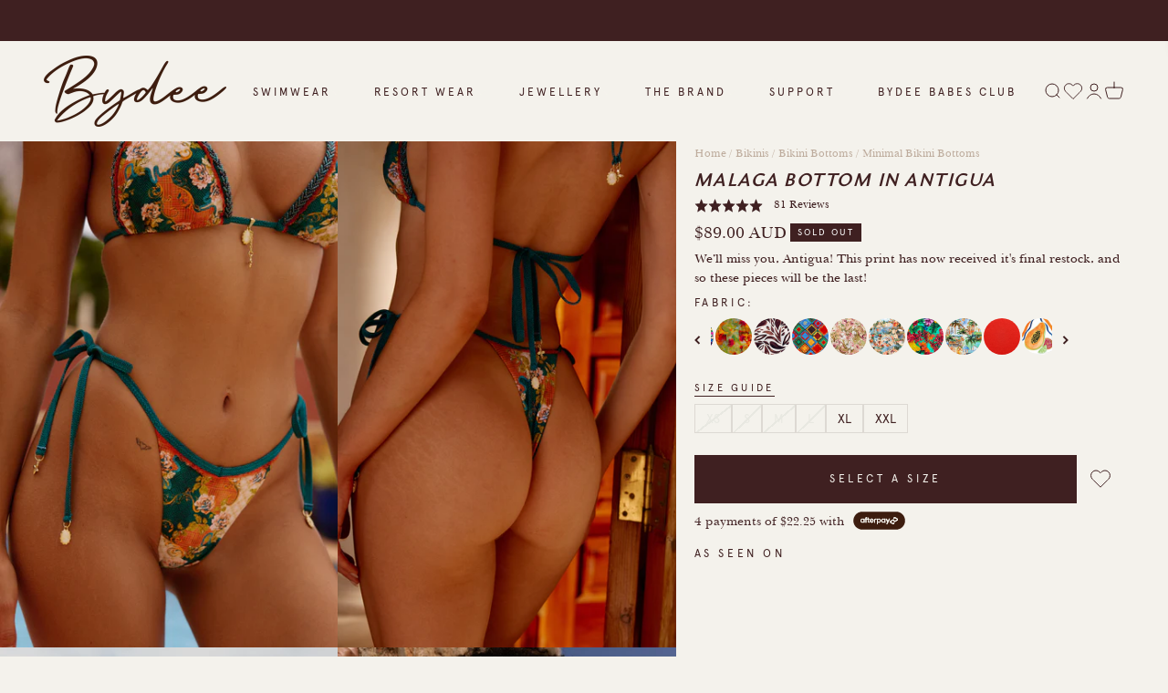

--- FILE ---
content_type: text/html; charset=utf-8
request_url: https://bydeeaus.com/products/malaga-bottom-in-antigua?variant=41003553980498
body_size: 158514
content:
<!doctype html>

<html class="no-js" lang="en" dir="ltr">
  <head><link rel="alternate" hreflang="x-default" href="https://bydeeaus.com/products/malaga-bottom-in-antigua" />
<link rel="alternate" hreflang="en-AU" href="https://bydeeaus.com/products/malaga-bottom-in-antigua" />
<link rel="alternate" hreflang="en-NZ" href="https://bydeeaus.com/en-nz/products/malaga-bottom-in-antigua" />
<link rel="alternate" hreflang="en-US" href="https://us.bydeeaus.com/products/malaga-bottom-in-antigua" />
<link rel="alternate" hreflang="en-GB" href="https://bydee.co.uk/products/malaga-bottom-in-antigua" />


    
    <!-- Start of Shoplift scripts -->
    <!-- 2025-04-04T05:00:23.8127607Z -->
<style>.shoplift-hide { opacity: 0 !important; }</style>
<style id="sl-preview-bar-hide">#preview-bar-iframe, #PBarNextFrameWrapper { display: none !important; }</style>
<script type="text/javascript">(function(rootPath, template, themeRole, themeId, isThemePreview){ /* Generated on 2026-01-20T12:00:05.5109219Z */var gt=Object.defineProperty;var mt=(R,x,V)=>x in R?gt(R,x,{enumerable:!0,configurable:!0,writable:!0,value:V}):R[x]=V;var w=(R,x,V)=>mt(R,typeof x!="symbol"?x+"":x,V);(function(){"use strict";var R=document.createElement("style");R.textContent=`#shoplift-preview-control{position:fixed;max-width:332px;height:56px;background-color:#141414;z-index:9999;bottom:20px;display:flex;border-radius:8px;box-shadow:13px 22px 7px #0000,9px 14px 7px #00000003,5px 8px 6px #0000000d,2px 4px 4px #00000017,1px 1px 2px #0000001a,0 0 #0000001a;align-items:center;margin:0 auto;left:16px;right:16px;opacity:0;transform:translateY(20px);visibility:hidden;transition:opacity .4s ease-in-out,transform .4s ease-in-out,visibility 0s .4s}#shoplift-preview-control.visible{opacity:1;transform:translateY(0);visibility:visible;transition:opacity .4s ease-in-out,transform .4s ease-in-out,visibility 0s 0s}#shoplift-preview-control *{font-family:Inter,sans-serif;color:#fff;box-sizing:border-box;font-size:16px}#shoplift-preview-variant-title{font-weight:400;line-height:140%;font-size:16px;text-align:start;letter-spacing:-.16px;flex-grow:1;text-wrap:nowrap;overflow:hidden;text-overflow:ellipsis}#shoplift-preview-variant-selector{position:relative;display:block;padding:6px 0;height:100%;min-width:0;flex:1 1 auto}#shoplift-preview-variant-menu-trigger{border:none;cursor:pointer;width:100%;background-color:transparent;padding:0 16px;border-left:1px solid #333;border-right:1px solid #333;height:100%;display:flex;align-items:center;justify-content:start;gap:8px}#shoplift-preview-variant-selector .menu-variant-label{width:24px;height:24px;border-radius:50%;padding:6px;display:flex;justify-content:center;align-items:center;font-size:12px;font-style:normal;font-weight:600;line-height:100%;letter-spacing:-.12px;flex-shrink:0}#shoplift-preview-variant-selector .preview-variant-menu{position:absolute;bottom:110%;transform:translate3d(0,20px,0);visibility:hidden;pointer-events:none;opacity:0;cursor:pointer;background-color:#141414;border:1px solid #141414;border-radius:6px;width:100%;max-height:156px;overflow-y:auto;box-shadow:0 8px 16px #0003;z-index:1;transition:opacity .3s ease-in-out,transform .3s ease-in-out,visibility 0s .3s}#shoplift-preview-variant-selector .preview-variant-menu.preview-variant-menu__visible{visibility:visible;pointer-events:auto;opacity:100;transform:translateZ(0);transition:opacity .3s ease-in-out,transform .3s ease-in-out,visibility 0s 0s}@media screen and (max-width: 400px){#shoplift-preview-variant-selector .preview-variant-menu{position:fixed;left:0;right:0;width:auto;bottom:110%}}#shoplift-preview-variant-selector .preview-variant-menu .preview-variant-menu--item{padding:12px 16px;display:flex;overflow:hidden}#shoplift-preview-variant-selector .preview-variant-menu .preview-variant-menu--item .menu-variant-label{margin-right:6px}#shoplift-preview-variant-selector .preview-variant-menu .preview-variant-menu--item span{overflow:hidden;text-overflow:ellipsis;text-wrap:nowrap;white-space:nowrap;color:#f6f6f6;font-size:14px;font-style:normal;font-weight:500}#shoplift-preview-variant-selector .preview-variant-menu .preview-variant-menu--item:hover{background-color:#545454}#shoplift-preview-variant-selector .preview-variant-menu .preview-variant-menu--item:last-of-type{border-bottom-left-radius:6px;border-bottom-right-radius:6px}#shoplift-preview-variant-selector .preview-variant-menu .preview-variant-menu--item:first-of-type{border-top-left-radius:6px;border-top-right-radius:6px}#shoplift-preview-control div:has(#shoplift-exit-preview-button){padding:0 16px}#shoplift-exit-preview-button{padding:6px 8px;font-weight:500;line-height:75%;border-radius:4px;background-color:transparent;border:none;text-decoration:none}#shoplift-exit-preview-button:hover{cursor:pointer;background-color:#333}`,document.head.appendChild(R);var x=" daum[ /]| deusu/| yadirectfetcher|(?:^|[^g])news(?!sapphire)|(?<! (?:channel/|google/))google(?!(app|/google| pixel))|(?<! cu)bots?(?:\\b|_)|(?<!(?: ya| yandex|^job|inapp;) ?)search|(?<!(?:lib))http|(?<![hg]m)score|@[a-z][\\w-]+\\.|\\(\\)|\\.com|\\b\\d{13}\\b|^<|^[\\w \\.\\-\\(?:\\):]+(?:/v?\\d+(?:\\.\\d+)?(?:\\.\\d{1,10})*?)?(?:,|$)|^[^ ]{50,}$|^\\d+\\b|^\\w+/[\\w\\(\\)]*$|^active|^ad muncher|^amaya|^avsdevicesdk/|^biglotron|^bot|^bw/|^clamav[ /]|^client/|^cobweb/|^custom|^ddg[_-]android|^discourse|^dispatch/\\d|^downcast/|^duckduckgo|^facebook|^getright/|^gozilla/|^hobbit|^hotzonu|^hwcdn/|^jeode/|^jetty/|^jigsaw|^microsoft bits|^movabletype|^mozilla/\\d\\.\\d \\(compatible;?\\)$|^mozilla/\\d\\.\\d \\w*$|^navermailapp|^netsurf|^offline|^owler|^postman|^python|^rank|^read|^reed|^rest|^rss|^snapchat|^space bison|^svn|^swcd |^taringa|^thumbor/|^track|^valid|^w3c|^webbandit/|^webcopier|^wget|^whatsapp|^wordpress|^xenu link sleuth|^yahoo|^yandex|^zdm/\\d|^zoom marketplace/|^{{.*}}$|admin|analyzer|archive|ask jeeves/teoma|bit\\.ly/|bluecoat drtr|browsex|burpcollaborator|capture|catch|check|chrome-lighthouse|chromeframe|classifier|clean|cloud|crawl|cypress/|dareboost|datanyze|dejaclick|detect|dmbrowser|download|evc-batch/|feed|firephp|gomezagent|headless|httrack|hubspot marketing grader|hydra|ibisbrowser|images|insight|inspect|iplabel|ips-agent|java(?!;)|library|mail\\.ru/|manager|measure|neustar wpm|node|nutch|offbyone|optimize|pageburst|pagespeed|parser|perl|phantomjs|pingdom|powermarks|preview|proxy|ptst[ /]\\d|reputation|resolver|retriever|rexx;|rigor|rss\\b|scan|scrape|server|sogou|sparkler/|speedcurve|spider|splash|statuscake|synapse|synthetic|tools|torrent|trace|transcoder|url|virtuoso|wappalyzer|watch|webglance|webkit2png|whatcms/|zgrab",V=/bot|spider|crawl|http|lighthouse/i,D;function W(){if(D instanceof RegExp)return D;try{D=new RegExp(x,"i")}catch{D=V}return D}function J(c){return!!c&&W().test(c)}class M{constructor(){w(this,"timestamp");this.timestamp=new Date}}class Y extends M{constructor(e,i,s){super();w(this,"type");w(this,"testId");w(this,"hypothesisId");this.type=3,this.testId=e,this.hypothesisId=i,this.timestamp=s}}class Z extends M{constructor(e){super();w(this,"type");w(this,"path");this.type=4,this.path=e}}class Q extends M{constructor(e){super();w(this,"type");w(this,"cart");this.type=5,this.cart=e}}class N extends Error{constructor(){super();w(this,"isBot");this.isBot=!0}}function X(c,t,e){for(const i of t.selectors){const s=c.querySelectorAll(i.cssSelector);for(let r=0;r<s.length;r++)e(t.testId,t.hypothesisId)}q(c,t,(i,s,r,n,o)=>o(s,r),e)}function L(c,t,e){for(const i of t.selectors)U(c,t.testId,t.hypothesisId,i,e??(()=>{}));q(c,t,U,e??(()=>{}))}function F(c){return c.urlPatterns.reduce((t,e)=>{switch(e.operator){case"contains":return t+`.*${e}.*`;case"endsWith":return t+`.*${e}`;case"startsWith":return t+`${e}.*`}},"")}function q(c,t,e,i){new MutationObserver(()=>{for(const r of t.selectors)e(c,t.testId,t.hypothesisId,r,i)}).observe(c.documentElement,{childList:!0,subtree:!0})}function U(c,t,e,i,s){const r=c.querySelectorAll(i.cssSelector);for(let n=0;n<r.length;n++){let o=r.item(n);if(o instanceof HTMLElement&&o.dataset.shoplift!==""){o.dataset.shoplift="";for(const a of i.actions.sort(at))o=tt(c,i.cssSelector,o,a)}}return r.length>0&&s?(s(t,e),!0):!1}function tt(c,t,e,i){switch(i.type){case"innerHtml":e.innerHTML=i.value;break;case"attribute":et(e,i.scope,i.value);break;case"css":it(c,t,i.value);break;case"js":st(c,e,i);break;case"copy":return rt(e);case"remove":ot(e);break;case"move":nt(e,parseInt(i.value));break}return e}function et(c,t,e){c.setAttribute(t,e)}function it(c,t,e){var s;const i=c.createElement("style");i.innerHTML=`${t} { ${e} }`,(s=c.getElementsByTagName("head")[0])==null||s.appendChild(i)}function st(c,t,e){Function("document","element",`"use strict"; ${e.value}`)(c,t)}function rt(c){const t=c.cloneNode(!0);if(!c.parentNode)throw"Can't copy node outside of DOM";return c.parentNode.insertBefore(t,c.nextSibling),t}function ot(c){c.remove()}function nt(c,t){if(t===0)return;const e=Array.prototype.slice.call(c.parentElement.children).indexOf(c),i=Math.min(Math.max(e+t,0),c.parentElement.children.length-1);c.parentElement.children.item(i).insertAdjacentElement(t>0?"afterend":"beforebegin",c)}function at(c,t){return z(c)-z(t)}function z(c){return c.type==="copy"||c.type==="remove"?0:1}var k=(c=>(c[c.Template=0]="Template",c[c.Theme=1]="Theme",c[c.UrlRedirect=2]="UrlRedirect",c[c.Script=3]="Script",c[c.Dom=4]="Dom",c[c.Price=5]="Price",c))(k||{});const lt="data:image/svg+xml,%3csvg%20width='12'%20height='12'%20viewBox='0%200%2012%2012'%20fill='none'%20xmlns='http://www.w3.org/2000/svg'%3e%3cpath%20d='M9.96001%207.90004C9.86501%207.90004%209.77001%207.86504%209.69501%207.79004L6.43501%204.53004C6.19501%204.29004%205.80501%204.29004%205.56501%204.53004L2.30501%207.79004C2.16001%207.93504%201.92001%207.93504%201.77501%207.79004C1.63001%207.64504%201.63001%207.40504%201.77501%207.26004L5.03501%204.00004C5.56501%203.47004%206.43001%203.47004%206.96501%204.00004L10.225%207.26004C10.37%207.40504%2010.37%207.64504%2010.225%207.79004C10.15%207.86004%2010.055%207.90004%209.96001%207.90004Z'%20fill='white'/%3e%3c/svg%3e",ct="data:image/svg+xml,%3csvg%20width='14'%20height='24'%20viewBox='0%200%2014%2024'%20fill='none'%20xmlns='http://www.w3.org/2000/svg'%3e%3cpath%20d='M12.3976%2014.5255C12.2833%2013.8788%2012.0498%2013.3024%2011.6952%2012.7961C11.3416%2012.2898%2010.9209%2011.8353%2010.4353%2011.4317C9.94868%2011.0291%209.43546%2010.6488%208.89565%2010.292C8.48487%2010.049%208.09577%209.78565%207.72637%209.50402C7.35697%209.2224%207.08016%208.89503%206.89694%208.51987C6.71273%208.14471%206.67826%207.69533%206.79055%207.1697C6.86345%206.83216%206.97476%206.54647%207.12351%206.31162C7.27324%206.07778%207.47124%205.89986%207.7175%205.77684C7.96377%205.65483%208.21989%205.59383%208.48389%205.59383C8.88087%205.59383%209.17639%205.7016%209.3734%205.91714C9.56943%206.13268%209.68271%206.42345%209.71424%206.78946C9.74576%207.15547%209.72015%207.55401%209.63839%207.98509C9.55663%208.41617%209.43645%208.84724%209.27687%209.27934L13.5127%208.80149C13.9638%207.52656%2014.1017%206.42447%2013.9264%205.49725C13.751%204.56901%2013.2664%203.85122%2012.4724%203.34491C12.239%203.19648%2011.9779%203.07041%2011.6893%202.96569L12.0026%201.50979L9.86397%200L7.3875%201.50979L7.11169%202.78878C6.65166%202.8874%206.21724%203.01957%205.8114%203.19038C4.85292%203.594%204.06684%204.15115%203.45117%204.86385C2.83452%205.57655%202.42571%206.40108%202.22378%207.33847C2.06616%208.06947%202.04942%208.70796%202.17551%209.25087C2.30061%209.7948%202.52028%2010.2828%202.8355%2010.7139C3.14974%2011.145%203.51816%2011.5344%203.93977%2011.881C4.36039%2012.2288%204.782%2012.5521%205.20164%2012.851C5.68334%2013.1702%206.13844%2013.5169%206.56497%2013.8921C6.99052%2014.2672%207.31954%2014.7125%207.55004%2015.228C7.78055%2015.7445%207.81502%2016.3769%207.65347%2017.1262C7.56482%2017.5389%207.43676%2017.8765%207.27028%2018.1388C7.10381%2018.4011%206.89596%2018.5983%206.64772%2018.7295C6.3985%2018.8606%206.12071%2018.9267%205.8114%2018.9267C5.21641%2018.9267%204.79776%2018.6034%204.62833%2018.1632C4.4589%2017.7229%204.47367%2017.2583%204.60075%2016.5639C4.72782%2015.8705%205.05092%2015.1395%205.37107%2014.3699H1.17665C1.17665%2014.3699%200.207341%2016.1115%200.0310135%2017.6762C-0.0655232%2018.5302%200.0635208%2019.2653%200.41519%2019.8844C0.76686%2020.5036%201.33032%2020.9814%202.10655%2021.319C2.39222%2021.443%202.7104%2021.5447%203.05813%2021.623L2.54589%2024H7.17473L7.7047%2021.5386C8.08493%2021.442%208.43857%2021.3231%208.76562%2021.1787C9.73985%2020.7476%2010.52%2020.1427%2011.1071%2019.3649C11.6932%2018.5871%2012.0873%2017.7291%2012.2892%2016.7917C12.4744%2015.9295%2012.5099%2015.1741%2012.3966%2014.5275L12.3976%2014.5255Z'%20fill='white'/%3e%3c/svg%3e";async function dt(c){let t=c.replace(/-/g,"+").replace(/_/g,"/");for(;t.length%4;)t+="=";const e=atob(t),i=Uint8Array.from(e,n=>n.charCodeAt(0)),s=new Blob([i]).stream().pipeThrough(new DecompressionStream("gzip")),r=await new Response(s).text();return JSON.parse(r)}function O(c,t){return typeof t=="string"&&/\d{4}-\d{2}-\d{2}T\d{2}:\d{2}:\d{2}.\d+(?:Z|[+-]\d+)/.test(t)?new Date(t):t}function H(c,t){return t}function E(c,t=!1,e=!1,i=","){const s=c/100;if(e){const n=Math.round(s).toLocaleString("en-US");return i!==","?n.replace(/,/g,i):n}else{const r=t?",":".",n=s.toFixed(2).split("."),o=parseInt(n[0],10),a=n[1]??"00",l=o.toLocaleString("en-US");return i!==","?`${l.replace(/,/g,i)}${r}${a}`:t?`${l.replace(/,/g,".")}${r}${a}`:`${l}${r}${a}`}}function $(c,t,e,i){const s=t.replace("{{amount}}",E(c,!1,!1)).replace("{{amount_no_decimals}}",E(c,!1,!0)).replace("{{amount_with_comma_separator}}",E(c,!0,!1)).replace("{{amount_no_decimals_with_comma_separator}}",E(c,!0,!0)).replace("{{amount_with_space_separator}}",E(c,!1,!1," ")).replace("{{amount_no_decimals_with_space_separator}}",E(c,!1,!0," ")).replace("{{amount_with_apostrophe_separator}}",E(c,!1,!1,"'")).replace("{{amount_no_decimals_with_apostrophe_separator}}",E(c,!1,!0,"'")).replace("{{amount_with_period_and_space_separator}}",E(c,!1,!1,". ")).replace("{{amount_no_decimals_with_period_and_space_separator}}",E(c,!1,!0,". "));return i?`${s} ${e}`:s}function B(c){return c.replace(/[^\d.,\s-]/g,"").trim()}function ht(c){const t=new Map;for(const[e,i,s]of c.v)t.set(e,{priceInCents:i,compareAtPriceInCents:s});return t}function pt(c,t,e,i){const{priceInCents:s,compareAtPriceInCents:r}=e,{mf:n,c:o,cce:a}=i;if(c.getAttribute("data-sl-attribute-p")===t)c.innerHTML=$(s,n,o,a);else if(c.getAttribute("data-sl-attribute-cap")===t)r<=0||r<=s?c.remove():c.innerHTML=$(r,n,o,a);else if(c.getAttribute("data-sl-attribute-discount")===t&&!(r<=0||r<=s)){const h=Math.round((r-s)/r*100),u=B($(r-s,n,o,!1)),p=c.getAttribute("data-sl-format")||"percent";p==="percent"?c.textContent=`-${h}%`:p==="amount"?c.textContent=`-${u}`:p==="both"&&(c.textContent=`-${h}% (-${u})`)}}function ut(c){const t=[],e={id:"url-pattern",operator:"contains",value:"/"};for(const[i,s,r]of c.v){t.push({id:`p-${i}`,cssSelector:`[data-sl-attribute-p="${i}"]`,urlPatterns:[e],actions:[{id:`p-action-${i}`,type:"innerHtml",scope:"price",value:$(s,c.mf,c.c,c.cce)}]});const n=r<=0||r<=s;if(t.push({id:`cap-${i}`,cssSelector:`[data-sl-attribute-cap="${i}"]`,urlPatterns:[e],actions:[{id:`cap-action-${i}`,type:n?"remove":"innerHtml",scope:"compare-at-price",value:n?"":$(r,c.mf,c.c,c.cce)}]}),!n&&r>s){const o=Math.round((r-s)/r*100),a=B($(r-s,c.mf,c.c,!1));t.push({id:`d-${i}`,cssSelector:`[data-sl-attribute-discount="${i}"]`,urlPatterns:[e],actions:[{id:`d-action-${i}`,type:"js",scope:null,value:`(function(doc, el) {              var format = el.getAttribute('data-sl-format') || 'percent';              if (format === 'percent') {                el.textContent = '-${o}%';              } else if (format === 'amount') {                el.textContent = '-${a}';              } else if (format === 'both') {                el.textContent = '-${o}% (-${a})';              }            })`}]})}}return t}let G=!1;class ft{constructor(t,e,i,s,r,n,o,a,l,h,u){w(this,"DATA_SL_ATTRIBUTE_P","data-sl-attribute-p");w(this,"DATA_SL_TEST_ID","data-sl-test-id");w(this,"VIEWPORT_TRACK_THRESHOLD",.5);w(this,"temporarySessionKey","Shoplift_Session");w(this,"essentialSessionKey","Shoplift_Essential");w(this,"analyticsSessionKey","Shoplift_Analytics");w(this,"priceSelectorsSessionKey","Shoplift_PriceSelectors");w(this,"legacySessionKey");w(this,"cssHideClass");w(this,"testConfigs");w(this,"inactiveTestConfigs");w(this,"testsFilteredByAudience");w(this,"sendPageView");w(this,"shopliftDebug");w(this,"gaConfig");w(this,"getCountryTimeout");w(this,"state");w(this,"shopifyAnalyticsId");w(this,"cookie",document.cookie);w(this,"isSyncing",!1);w(this,"isSyncingGA",!1);w(this,"fetch");w(this,"localStorageSet");w(this,"localStorageGet");w(this,"sessionStorageSet",window.sessionStorage.setItem.bind(window.sessionStorage));w(this,"sessionStorageGet",window.sessionStorage.getItem.bind(window.sessionStorage));w(this,"urlParams",new URLSearchParams(window.location.search));w(this,"device");w(this,"logHistory");w(this,"activeViewportObservers",new Map);w(this,"_priceTestProductIds",null);this.shop=t,this.host=e,this.eventHost=i,this.disableReferrerOverride=a,this.logHistory=[],this.legacySessionKey=`SHOPLIFT_SESSION_${this.shop}`,this.cssHideClass=s?"shoplift-hide":"",this.testConfigs=h.map(d=>({...d,startAt:new Date(d.startAt),statusHistory:d.statusHistory.map(v=>({...v,createdAt:new Date(v.createdAt)}))})),this.inactiveTestConfigs=u,this.sendPageView=!!r,this.shopliftDebug=n===!0,this.gaConfig=o!=={"sendEvents":false,"mode":"gtag"}?o:{sendEvents:!1},this.fetch=window.fetch.bind(window),this.localStorageSet=window.localStorage.setItem.bind(window.localStorage),this.localStorageGet=window.localStorage.getItem.bind(window.localStorage);const p=this.getDeviceType();this.device=p!=="tablet"?p:"mobile",this.state=this.loadState(),this.shopifyAnalyticsId=this.getShopifyAnalyticsId(),this.testsFilteredByAudience=h.filter(d=>d.status=="active"),this.getCountryTimeout=l===1000?1e3:l,this.log("State Loaded",JSON.stringify(this.state))}deriveCategoryFromExistingTests(){if(!this.state.temporary.testCategory&&this.state.essential.visitorTests.length>0){const t=this.state.essential.visitorTests.some(e=>{if(!e.hypothesisId)return!1;const i=this.getHypothesis(e.hypothesisId);return i&&["theme","basicScript","price"].includes(i.type)});this.state.temporary.testCategory=t?"global":"conditional",this.persistTemporaryState(),this.log("Derived test category from existing visitorTests: %s",this.state.temporary.testCategory)}}async init(){var t;try{if(this.log("Shoplift script initializing"),window.Shopify&&window.Shopify.designMode){this.log("Skipping script for design mode");return}if(window.location.href.includes("slScreenshot=true")){this.log("Skipping script for screenshot");return}if(window.location.hostname.endsWith(".edgemesh.com")){this.log("Skipping script for preview");return}if(window.location.href.includes("isShopliftMerchant")){const i=this.urlParams.get("isShopliftMerchant")==="true";this.log("Setting merchant session to %s",i),this.state.temporary.isMerchant=i,this.persistTemporaryState()}if(this.state.temporary.isMerchant){this.log("Setting up preview for merchant"),typeof window.shoplift!="object"&&this.setShopliftStub(),this.state.temporary.previewConfig||this.hidePage(),await this.initPreview(),(t=document.querySelector("#sl-preview-bar-hide"))==null||t.remove();return}if(this.state.temporary.previewConfig=void 0,J(navigator.userAgent))return;if(navigator.userAgent.includes("Chrome/118")){this.log("Random: %o",[Math.random(),Math.random(),Math.random()]);const i=await this.makeRequest({url:`${this.eventHost}/api/v0/events/ip`,method:"get"}).then(s=>s==null?void 0:s.json());this.log(`IP: ${i}`),this.makeRequest({url:`${this.eventHost}/api/v0/logs`,method:"post",data:JSON.stringify(this.debugState(),H)}).catch()}if(this.shopifyAnalyticsId=this.getShopifyAnalyticsId(),this.monitorConsentChange(),this.checkForThemePreview())return;if(!this.disableReferrerOverride&&this.state.temporary.originalReferrer!=null){this.log(`Overriding referrer from '${document.referrer}' to '${this.state.temporary.originalReferrer}'`);const i=this.state.temporary.originalReferrer;delete this.state.temporary.originalReferrer,this.persistTemporaryState(),Object.defineProperty(document,"referrer",{get:()=>i,enumerable:!0,configurable:!0})}if(await this.refreshVisitor(this.shopifyAnalyticsId),await this.handleVisitorTest()){this.log("Redirecting for visitor test");return}this.setShoplift(),this.showPage(),this.ensureCartAttributesForExistingPriceTests(!1),await this.finalize(),console.log("SHOPLIFT SCRIPT INITIALIZED!")}catch(e){if(e instanceof N)return;throw e}finally{typeof window.shoplift!="object"&&this.setShopliftStub()}}getVariantColor(t){switch(t){case"a":return{text:"#141414",bg:"#E2E2E2"};case"b":return{text:"rgba(255, 255, 255, 1)",bg:"rgba(37, 99, 235, 1)"}}}getDefaultVariantTitle(t){return t.title?t.title:t.type==="price"?t.isControl?"Original prices":"Variant prices":t.isControl?"Original":"Untitled variant "+t.label.toUpperCase()}async initPreview(){const t=this.urlParams.get("previewConfig");if(t){this.state.temporary.previewConfig=void 0,this.log("Setting up the preview"),this.log("Found preview config, writing to temporary state");const e=await dt(t);if(this.state.temporary.previewConfig=e,this.state.temporary.previewConfig.testTypeCategory===k.Price){this.hidePage(!0);const s=this.state.temporary.previewConfig;let r=`${this.host}/api/dom-selectors/${s.storeId}/${s.testId}/${s.isDraft||!1}`;s.shopifyProductId&&(r+=`?productId=${s.shopifyProductId}`);const n=await this.makeJsonRequest({method:"get",url:r}).catch(o=>(this.log("Error getting domSelectors",o),null));s.variants.forEach(o=>{var a;return o.domSelectors=(a=n[o.id])==null?void 0:a.domSelectors})}this.persistTemporaryState();const i=new URL(window.location.toString());i.searchParams.delete("previewConfig"),this.queueRedirect(i)}else if(this.state.temporary.previewConfig){this.showPage();const e=this.state.temporary.previewConfig;e.testTypeCategory===k.Template&&this.handleTemplatePreview(e)&&this.initPreviewControls(e),e.testTypeCategory===k.UrlRedirect&&this.handleUrlPreview(e)&&this.initPreviewControls(e),e.testTypeCategory===k.Script&&this.handleScriptPreview(e)&&this.initPreviewControls(e),e.testTypeCategory===k.Price&&await this.handlePricePreview(e)&&this.initPreviewControls(e)}}initPreviewControls(t){document.addEventListener("DOMContentLoaded",()=>{const e=t.variants.find(v=>v.id===t.currentVariant),i=(e==null?void 0:e.label)||"a",s=t.variants,r=document.createElement("div");r.id="shoplift-preview-control";const n=document.createElement("div"),o=document.createElement("img");o.src=ct,o.height=24,o.width=14,n.style.padding="0 16px",n.style.lineHeight="100%",n.appendChild(o),r.appendChild(n);const a=document.createElement("div");a.id="shoplift-preview-variant-selector";const l=document.createElement("button");l.id="shoplift-preview-variant-menu-trigger";const h=document.createElement("div");h.className="menu-variant-label",h.style.backgroundColor=this.getVariantColor(i).bg,h.style.color=this.getVariantColor(i).text,h.innerText=i.toUpperCase(),l.appendChild(h);const u=document.createElement("span");if(u.id="shoplift-preview-variant-title",u.innerText=e?this.getDefaultVariantTitle(e):"Untitled variant "+i.toUpperCase(),l.appendChild(u),s.length>1){const v=document.createElement("img");v.src=lt,v.width=12,v.height=12,v.style.height="12px",v.style.width="12px",l.appendChild(v);const T=document.createElement("div");T.className="preview-variant-menu";for(const m of t.variants.filter(C=>C.id!==t.currentVariant)){const C=document.createElement("div");C.className="preview-variant-menu--item";const A=document.createElement("div");A.className="menu-variant-label",A.style.backgroundColor=this.getVariantColor(m.label).bg,A.style.color=this.getVariantColor(m.label).text,A.style.flexShrink="0",A.innerText=m.label.toUpperCase(),C.appendChild(A);const y=document.createElement("span");y.innerText=this.getDefaultVariantTitle(m),C.appendChild(y),C.addEventListener("click",()=>{this.pickVariant(m.id)}),T.appendChild(C)}a.appendChild(T),l.addEventListener("click",()=>{T.className!=="preview-variant-menu preview-variant-menu__visible"?T.classList.add("preview-variant-menu__visible"):T.classList.remove("preview-variant-menu__visible")}),document.addEventListener("click",m=>{m.target instanceof Element&&!l.contains(m.target)&&T.className==="preview-variant-menu preview-variant-menu__visible"&&T.classList.remove("preview-variant-menu__visible")})}else l.style.pointerEvents="none",h.style.margin="0";a.appendChild(l),r.appendChild(a);const p=document.createElement("div"),d=document.createElement("button");d.id="shoplift-exit-preview-button",d.innerText="Exit",p.appendChild(d),d.addEventListener("click",()=>{this.exitPreview()}),r.appendChild(p),document.body.appendChild(r),requestAnimationFrame(()=>{r.classList.add("visible")})}),this.ensureCartAttributesForExistingPriceTests(!0)}pickVariant(t){var e,i,s,r;if(this.state.temporary.previewConfig){const n=this.state.temporary.previewConfig,o=new URL(window.location.toString());if(n.testTypeCategory===k.UrlRedirect){const a=(e=n.variants.find(l=>l.id===n.currentVariant))==null?void 0:e.redirectUrl;if(o.pathname===a){const l=(i=n.variants.find(h=>h.id===t))==null?void 0:i.redirectUrl;l&&(o.pathname=l)}}if(n.testTypeCategory===k.Template){const a=(s=n.variants.find(l=>l.id===n.currentVariant))==null?void 0:s.pathName;if(a&&o.pathname===a){const l=(r=n.variants.find(h=>h.id===t))==null?void 0:r.pathName;l&&l!==a&&(o.pathname=l)}}n.currentVariant=t,this.persistTemporaryState(),this.queueRedirect(o)}}exitPreview(){var e,i,s,r;const t=new URL(window.location.toString());if(((e=this.state.temporary.previewConfig)==null?void 0:e.testTypeCategory)===k.Template&&t.searchParams.delete("view"),((i=this.state.temporary.previewConfig)==null?void 0:i.testTypeCategory)===k.Script&&t.searchParams.delete("slVariant"),((s=this.state.temporary.previewConfig)==null?void 0:s.testTypeCategory)===k.UrlRedirect){const o=this.state.temporary.previewConfig.variants.filter(l=>!l.isControl&&l.redirectUrl!==null).map(l=>l.redirectUrl),a=(r=this.state.temporary.previewConfig.variants.find(l=>l.label==="a"))==null?void 0:r.redirectUrl;o.includes(t.pathname)&&a&&(t.pathname=a)}this.state.temporary.previewConfig=void 0,this.persistTemporaryState(),this.hidePage(),this.queueRedirect(t)}handleTemplatePreview(t){const e=t.currentVariant,i=t.variants.find(a=>a.id===e);if(!i)return!1;const s=t.variants.find(a=>a.isControl);if(!s)return!1;this.log("Setting up template preview for type",s.type);const r=new URL(window.location.toString()),n=r.searchParams.get("view"),o=i.type===s.type;return!o&&!i.isControl&&template.suffix===s.affix&&this.typeFromTemplate()===s.type&&i.pathName!==null?(this.log("Hit control template type, redirecting to the variant url"),this.hidePage(),r.pathname=i.pathName,this.queueRedirect(r),!0):(!i.isControl&&this.typeFromTemplate()==i.type&&template.suffix===s.affix&&o&&n!==(i.affix||"__DEFAULT__")&&(this.log("Template type and affix match control, updating the view param"),r.searchParams.delete("view"),this.log("Setting the new viewParam to",i.affix||"__DEFAULT__"),this.hidePage(),r.searchParams.set("view",i.affix||"__DEFAULT__"),this.queueRedirect(r)),n!==null&&n!==i.affix&&(r.searchParams.delete("view"),this.hidePage(),this.queueRedirect(r)),!0)}handleUrlPreview(t){var n;const e=t.currentVariant,i=t.variants.find(o=>o.id===e),s=(n=t.variants.find(o=>o.isControl))==null?void 0:n.redirectUrl;if(!i)return!1;this.log("Setting up URL redirect preview");const r=new URL(window.location.toString());return r.pathname===s&&!i.isControl&&i.redirectUrl!==null&&(this.log("Url matches control, redirecting"),this.hidePage(),r.pathname=i.redirectUrl,this.queueRedirect(r)),!0}handleScriptPreview(t){const e=t.currentVariant,i=t.variants.find(n=>n.id===e);if(!i)return!1;this.log("Setting up script preview");const s=new URL(window.location.toString());return s.searchParams.get("slVariant")!==i.id&&(this.log("current id doesn't match the variant, redirecting"),s.searchParams.delete("slVariant"),this.log("Setting the new slVariantParam"),this.hidePage(),s.searchParams.set("slVariant",i.id),this.queueRedirect(s)),!0}async handlePricePreview(t){const e=t.currentVariant,i=t.variants.find(s=>s.id===e);return i?(this.log("Setting up price preview"),i.domSelectors&&i.domSelectors.length>0&&(L(document,{testId:t.testId,hypothesisId:i.id,selectors:i.domSelectors}),this.ensureCartAttributesForExistingPriceTests(!0)),!0):!1}async finalize(){const t=await this.getCartState();t!==null&&this.queueCartUpdate(t),this.pruneStateAndSave(),await this.syncAllEvents()}setShoplift(){this.log("Setting up public API");const e=this.urlParams.get("slVariant")==="true",i=e?null:this.urlParams.get("slVariant");window.shoplift={isHypothesisActive:async s=>{if(this.log("Script checking variant for hypothesis '%s'",s),e)return this.log("Forcing variant for hypothesis '%s'",s),!0;if(i!==null)return this.log("Forcing hypothesis '%s'",i),s===i;const r=this.testConfigs.find(o=>o.hypotheses.some(a=>a.id===s));if(!r)return this.log("No test found for hypothesis '%s'",s),!1;const n=this.state.essential.visitorTests.find(o=>o.testId===r.id);return n?(this.log("Active visitor test found",s),n.hypothesisId===s):(await this.manuallySplitVisitor(r),this.testConfigs.some(o=>o.hypotheses.some(a=>a.id===s&&this.state.essential.visitorTests.some(l=>l.hypothesisId===a.id))))},setAnalyticsConsent:async s=>{await this.onConsentChange(s,!0)},getVisitorData:()=>({visitor:this.state.analytics.visitor,visitorTests:this.state.essential.visitorTests.filter(s=>!s.isInvalid).map(s=>{const{shouldSendToGa:r,savedAt:n,...o}=s;return o})})}}setShopliftStub(){this.log("Setting up stubbed public API");const e=this.urlParams.get("slVariant")==="true",i=e?null:this.urlParams.get("slVariant");window.shoplift={isHypothesisActive:s=>Promise.resolve(e||s===i),setAnalyticsConsent:()=>Promise.resolve(),getVisitorData:()=>({visitor:null,visitorTests:[]})}}async manuallySplitVisitor(t){this.log("Starting manual split for test '%s'",t.id),await this.handleVisitorTest([t]),this.saveState(),this.syncAllEvents()}async handleVisitorTest(t){await this.filterTestsByAudience(this.testConfigs,this.state.analytics.visitor??this.buildBaseVisitor(),this.state.essential.visitorTests),this.deriveCategoryFromExistingTests(),this.clearStaleReservations();let e=t?t.filter(i=>this.testsFilteredByAudience.some(s=>s.id===i.id)):[...this.testsForUrl(this.testsFilteredByAudience),...this.domTestsForUrl(this.testsFilteredByAudience)];try{if(e.length===0)return this.log("No tests found"),!1;this.log("Checking for existing visitor test on page");const i=this.getCurrentVisitorHypothesis(e);if(i){this.log("Found current visitor test");const a=this.considerRedirect(i);return a&&(this.log("Redirecting for current visitor test"),this.redirect(i)),a}const s=this.getReservationForCurrentPage();if(s){this.log("Found matching reservation for current page: %s",s.testId);const a=this.getHypothesis(s.hypothesisId);if(a){a.type!=="price"&&this.realizeReservationForCriteria(s.entryCriteriaKey);const l=this.considerRedirect(a);return l&&this.redirect(a),l}}this.log("No active test relation for test page");const r=this.testsForUrl(this.inactiveTestConfigs.filter(a=>this.testIsPaused(a)&&a.hypotheses.some(l=>this.state.essential.visitorTests.some(h=>h.hypothesisId===l.id)))).map(a=>a.id);if(r.length>0)return this.log("Visitor has paused tests for test page, skipping test assignment: %o",r),!1;if(!this.state.temporary.testCategory){const a=this.testsFilteredByAudience.filter(h=>this.isGlobalEntryCriteria(this.getEntryCriteriaKey(h))),l=this.testsFilteredByAudience.filter(h=>!this.isGlobalEntryCriteria(this.getEntryCriteriaKey(h)));if(this.log("Category dice roll - global tests: %o, conditional tests: %o",a.map(h=>({id:h.id,title:h.title,criteria:this.getEntryCriteriaKey(h)})),l.map(h=>({id:h.id,title:h.title,criteria:this.getEntryCriteriaKey(h)}))),a.length>0&&l.length>0){const h=a.length,u=l.length,p=h+u,d=Math.random()*p;this.state.temporary.testCategory=d<h?"global":"conditional",this.log("Category dice roll: rolled %.2f of %d (global weight: %d, conditional weight: %d), selected '%s'",d,p,h,u,this.state.temporary.testCategory)}else a.length>0?(this.state.temporary.testCategory="global",this.log("Only global tests available, setting category to global")):(this.state.temporary.testCategory="conditional",this.log("Only conditional tests available, setting category to conditional"));this.persistTemporaryState()}const n=this.state.temporary.testCategory;if(this.log("Visitor test category: %s",n),n==="global"){const a=this.testsFilteredByAudience.filter(l=>!this.isGlobalEntryCriteria(this.getEntryCriteriaKey(l)));for(const l of a)this.markTestAsBlocked(l,"category:global");e=e.filter(l=>this.isGlobalEntryCriteria(this.getEntryCriteriaKey(l)))}else{const a=this.testsFilteredByAudience.filter(l=>this.isGlobalEntryCriteria(this.getEntryCriteriaKey(l)));for(const l of a)this.markTestAsBlocked(l,"category:conditional");e=e.filter(l=>!this.isGlobalEntryCriteria(this.getEntryCriteriaKey(l)))}if(e.length===0)return this.log("No tests remaining after category filter"),!1;this.createReservations(e);const o=this.getReservationForCurrentPage();if(o&&!o.isRealized){const a=this.getHypothesis(o.hypothesisId);if(a){a.type!=="price"&&this.realizeReservationForCriteria(o.entryCriteriaKey);const l=this.considerRedirect(a);return l&&(this.log("Redirecting for new test"),this.redirect(a)),l}}return!1}finally{this.includeInDomTests(),this.saveState()}}includeInDomTests(){this.applyControlForAudienceFilteredPriceTests();const t=this.getDomTestsForCurrentUrl(),e=this.getVisitorDomHypothesis(t);for(const i of t){this.log("Evaluating dom test '%s'",i.id);const s=i.hypotheses.some(d=>d.type==="price");if(this.state.essential.visitorTests.find(d=>d.testId===i.id&&d.isInvalid&&!d.hypothesisId)){if(this.log("Visitor is blocked from test '%s', applying control prices if price test",i.id),s){const d=i.hypotheses.find(v=>v.isControl);d!=null&&d.priceData&&(this.applyPriceTestWithMapLookup(i.id,d,[d],()=>{this.log("Control prices applied for blocked visitor, no metrics tracked")}),this.updatePriceTestHiddenInputs(i.id,"control",!1))}continue}const n=this.getReservationForTest(i.id);let o=null,a=!1;const l=e.find(d=>i.hypotheses.some(v=>d.id===v.id));if(n)o=this.getHypothesis(n.hypothesisId)??null,this.log("Using reserved hypothesis '%s' for test '%s'",n.hypothesisId,i.id);else if(l)o=l,this.log("Using existing hypothesis assignment for test '%s'",i.id);else if(s){const d=this.visitorActiveTestTypeWithReservations();d?(a=!0,this.log("Visitor already in test type '%s', treating as non-test for price test '%s'",d,i.id)):o=this.pickHypothesis(i)}else o=this.pickHypothesis(i);if(a&&s){const d=i.hypotheses.find(v=>v.isControl);d!=null&&d.priceData&&(this.log("Applying control prices for non-test visitor on price test '%s' (Map-based)",i.id),this.applyPriceTestWithMapLookup(i.id,d,[d],()=>{this.log("Control prices applied for non-test visitor, no metrics tracked")}),this.updatePriceTestHiddenInputs(i.id,"control",!1));continue}if(!o){this.log("Failed to pick hypothesis for test");continue}const h=i.bayesianRevision??4,u=o.type==="price",p=h>=5;if(u&&p){if(this.log(`Price test with Map-based lookup (v${h}): ${i.id}`),!o.priceData){this.log("No price data for hypothesis '%s', skipping",o.id);continue}const d=o.isControl?"control":"variant";this.log(`Setting up Map-based price test for ${d} (test: ${i.id})`),this.applyPriceTestWithMapLookup(i.id,o,i.hypotheses,v=>{const T=this.getReservationForTest(v);T&&!T.isRealized&&T.entryCriteriaKey?this.realizeReservationForCriteria(T.entryCriteriaKey):this.queueAddVisitorToTest(v,o),this.saveState(),this.queuePageView(window.location.pathname),this.syncAllEvents()});continue}if(u&&!p){this.log(`Price test without viewport tracking (v${h}): ${i.id}`);const d=this.getDomSelectorsForHypothesis(o);if(d.length===0)continue;L(document,{testId:i.id,hypothesisId:o.id,selectors:d},v=>{this.queueAddVisitorToTest(v,o),this.saveState(),this.queuePageView(window.location.pathname),this.syncAllEvents()});continue}if(!o.domSelectors||o.domSelectors.length===0){this.log("No selectors found, skipping hypothesis");continue}L(document,{testId:i.id,hypothesisId:o.id,selectors:o.domSelectors},d=>{this.queueAddVisitorToTest(d,o),this.saveState(),this.queuePageView(window.location.pathname),this.syncAllEvents()})}}considerRedirect(t){if(this.log("Considering redirect for hypothesis '%s'",t.id),t.isControl)return this.log("Skipping redirect for control"),!1;if(t.type==="basicScript"||t.type==="manualScript")return this.log("Skipping redirect for script test"),!1;const e=this.state.essential.visitorTests.find(n=>n.hypothesisId===t.id),i=new URL(window.location.toString()),r=new URLSearchParams(window.location.search).get("view");if(t.type==="theme"){if(!(t.themeId===themeId)){if(this.log("Theme id '%s' is not hypothesis theme ID '%s'",t.themeId,themeId),e&&e.themeId!==t.themeId&&(e.themeId===themeId||!this.isThemePreview()))this.log("On old theme, redirecting and updating local visitor"),e.themeId=t.themeId;else if(this.isThemePreview())return this.log("On non-test theme, skipping redirect"),!1;return this.log("Hiding page to redirect for theme test"),this.hidePage(),!0}return!1}else if(t.type!=="dom"&&t.type!=="price"&&t.affix!==template.suffix&&t.affix!==r||t.redirectPath&&!i.pathname.endsWith(t.redirectPath))return this.log("Hiding page to redirect for template test"),this.hidePage(),!0;return this.log("Not redirecting"),!1}redirect(t){if(this.log("Redirecting to hypothesis '%s'",t.id),t.isControl)return;const e=new URL(window.location.toString());if(e.searchParams.delete("view"),t.redirectPath){const i=RegExp("^(/w{2}-w{2})/").exec(e.pathname);if(i&&i.length>1){const s=i[1];e.pathname=`${s}${t.redirectPath}`}else e.pathname=t.redirectPath}else t.type==="theme"?(e.searchParams.set("_ab","0"),e.searchParams.set("_fd","0"),e.searchParams.set("_sc","1"),e.searchParams.set("preview_theme_id",t.themeId.toString())):t.type!=="urlRedirect"&&e.searchParams.set("view",t.affix);this.queueRedirect(e)}async refreshVisitor(t){if(t===null||!this.state.essential.isFirstLoad||!this.testConfigs.some(i=>i.visitorOption!=="all"))return;this.log("Refreshing visitor"),this.hidePage();const e=await this.getVisitor(t);e&&e.id&&this.updateLocalVisitor(e)}buildBaseVisitor(){return{shopifyAnalyticsId:this.shopifyAnalyticsId,device:this.device,country:null,...this.state.essential.initialState}}getInitialState(){const t=this.getUTMValue("utm_source")??"",e=this.getUTMValue("utm_medium")??"",i=this.getUTMValue("utm_campaign")??"",s=this.getUTMValue("utm_content")??"",r=window.document.referrer,n=this.device;return{createdAt:new Date,utmSource:t,utmMedium:e,utmCampaign:i,utmContent:s,referrer:r,device:n}}checkForThemePreview(){var t,e;return this.log("Checking for theme preview"),window.location.hostname.endsWith(".shopifypreview.com")?(this.log("on shopify preview domain"),this.clearThemeBar(!0,!1,this.state),(t=document.querySelector("#sl-preview-bar-hide"))==null||t.remove(),!1):this.isThemePreview()?this.state.essential.visitorTests.some(i=>i.isThemeTest&&i.hypothesisId!=null&&this.getHypothesis(i.hypothesisId)&&i.themeId===themeId)?(this.log("On active theme test, removing theme bar"),this.clearThemeBar(!1,!0,this.state),!1):this.state.essential.visitorTests.some(i=>i.isThemeTest&&i.hypothesisId!=null&&!this.getHypothesis(i.hypothesisId)&&i.themeId===themeId)?(this.log("Visitor is on an inactive theme test, redirecting to main theme"),this.redirectToMainTheme(),!0):this.state.essential.isFirstLoad?(this.log("No visitor found on theme preview, redirecting to main theme"),this.redirectToMainTheme(),!0):this.inactiveTestConfigs.some(i=>i.hypotheses.some(s=>s.themeId===themeId))?(this.log("Current theme is an inactive theme test, redirecting to main theme"),this.redirectToMainTheme(),!0):this.testConfigs.some(i=>i.hypotheses.some(s=>s.themeId===themeId))?(this.log("Falling back to clearing theme bar"),this.clearThemeBar(!1,!0,this.state),!1):(this.log("No tests on current theme, skipping script"),this.clearThemeBar(!0,!1,this.state),(e=document.querySelector("#sl-preview-bar-hide"))==null||e.remove(),!0):(this.log("Not on theme preview"),this.clearThemeBar(!0,!1,this.state),!1)}redirectToMainTheme(){this.hidePage();const t=new URL(window.location.toString());t.searchParams.set("preview_theme_id",""),this.queueRedirect(t)}testsForUrl(t){const e=new URL(window.location.href),i=this.typeFromTemplate();return t.filter(s=>s.hypotheses.some(r=>r.type!=="dom"&&r.type!=="price"&&(r.isControl&&r.type===i&&r.affix===template.suffix||r.type==="theme"||r.isControl&&r.type==="urlRedirect"&&r.redirectPath&&e.pathname.endsWith(r.redirectPath)||r.type==="basicScript"))&&(s.ignoreTestViewParameterEnforcement||!e.searchParams.has("view")||s.hypotheses.map(r=>r.affix).includes(e.searchParams.get("view")??"")))}domTestsForUrl(t){const e=new URL(window.location.href);return t.filter(i=>i.hypotheses.some(s=>s.type!=="dom"&&s.type!=="price"?!1:s.type==="price"&&s.priceData&&s.priceData.v.length>0?!0:s.domSelectors&&s.domSelectors.some(r=>new RegExp(F(r)).test(e.toString()))))}async filterTestsByAudience(t,e,i){const s=[];let r=e.country;!r&&t.some(n=>n.requiresCountry&&!i.some(o=>o.testId===n.id))&&(this.log("Hiding page to check geoip"),this.hidePage(),r=await this.makeJsonRequest({method:"get",url:`${this.eventHost}/api/v0/visitors/get-country`,signal:AbortSignal.timeout(this.getCountryTimeout)}).catch(n=>(this.log("Error getting country",n),null)));for(const n of t){if(this.log("Checking audience for test '%s'",n.id),this.state.essential.visitorTests.some(l=>l.testId===n.id&&l.hypothesisId==null)){console.log(`Skipping blocked test '${n.id}'`);continue}const o=this.visitorCreatedDuringTestActive(n.statusHistory);(i.some(l=>l.testId===n.id&&(n.device==="all"||n.device===e.device&&n.device===this.device))||this.isTargetAudience(n,e,o,r))&&(this.log("Visitor is in audience for test '%s'",n.id),s.push(n))}this.testsFilteredByAudience=s}isTargetAudience(t,e,i,s){const r=this.getChannel(e);return(t.device==="all"||t.device===e.device&&t.device===this.device)&&(t.visitorOption==="all"||t.visitorOption==="new"&&i||t.visitorOption==="returning"&&!i)&&(t.targetAudiences.length===0||t.targetAudiences.reduce((n,o)=>n||o.reduce((a,l)=>a&&l(e,i,r,s),!0),!1))}visitorCreatedDuringTestActive(t){let e="";for(const i of t){if(this.state.analytics.visitor!==null&&this.state.analytics.visitor.createdAt<i.createdAt||this.state.essential.initialState.createdAt<i.createdAt)break;e=i.status}return e==="active"}getDomTestsForCurrentUrl(){return this.domTestsForUrl(this.testsFilteredByAudience)}getCurrentVisitorHypothesis(t){return t.flatMap(e=>e.hypotheses).find(e=>e.type!=="dom"&&e.type!=="price"&&this.state.essential.visitorTests.some(i=>i.hypothesisId===e.id))}getVisitorDomHypothesis(t){return t.flatMap(e=>e.hypotheses).filter(e=>(e.type==="dom"||e.type==="price")&&this.state.essential.visitorTests.some(i=>i.hypothesisId===e.id))}getHypothesis(t){return this.testConfigs.filter(e=>e.hypotheses.some(i=>i.id===t)).map(e=>e.hypotheses.find(i=>i.id===t))[0]}getDomSelectorsForHypothesis(t){if(!t)return[];if(t.domSelectors&&t.domSelectors.length>0)return t.domSelectors;if(t.priceData){const e=`${this.priceSelectorsSessionKey}_${t.id}`;try{const s=sessionStorage.getItem(e);if(s){const r=JSON.parse(s);return t.domSelectors=r,this.log("Loaded %d price selectors from cache for hypothesis '%s'",r.length,t.id),r}}catch{}const i=ut(t.priceData);t.domSelectors=i;try{sessionStorage.setItem(e,JSON.stringify(i)),this.log("Generated and cached %d price selectors for hypothesis '%s'",i.length,t.id)}catch{this.log("Generated %d price selectors for hypothesis '%s' (cache unavailable)",i.length,t.id)}return i}return[]}hasThemeTest(t){return t.some(e=>e.hypotheses.some(i=>i.type==="theme"))}hasTestThatIsNotThemeTest(t){return t.some(e=>e.hypotheses.some(i=>i.type!=="theme"&&i.type!=="dom"&&i.type!=="price"))}hasThemeAndOtherTestTypes(t){return this.hasThemeTest(t)&&this.hasTestThatIsNotThemeTest(t)}testIsPaused(t){return t.status==="paused"||t.status==="incompatible"||t.status==="suspended"}visitorActiveTestType(){const t=this.state.essential.visitorTests.filter(e=>this.testConfigs.some(i=>i.hypotheses.some(s=>s.id==e.hypothesisId)));return t.length===0?null:t.some(e=>e.isThemeTest)?"theme":"templateOrUrlRedirect"}getReservationType(t){return t==="price"||this.isTemplateTestType(t)?"deferred":"immediate"}isTemplateTestType(t){return["product","collection","landing","index","cart","search","blog","article","collectionList"].includes(t)}getEntryCriteriaKey(t){const e=t.hypotheses.find(i=>i.isControl);if(!e)return`unknown:${t.id}`;switch(e.type){case"theme":return"global:theme";case"basicScript":return"global:autoApi";case"price":return"global:price";case"manualScript":return`conditional:manualApi:${t.id}`;case"urlRedirect":return`conditional:url:${e.redirectPath||"unknown"}`;default:return`conditional:template:${e.type}`}}isGlobalEntryCriteria(t){return t.startsWith("global:")}groupTestsByEntryCriteria(t){const e=new Map;for(const i of t){const s=this.getEntryCriteriaKey(i),r=e.get(s)||[];r.push(i),e.set(s,r)}return e}doesCurrentPageMatchEntryCriteria(t){if(this.isGlobalEntryCriteria(t))return!0;if(t==="conditional:manualApi")return!1;if(t.startsWith("conditional:url:")){const e=t.replace("conditional:url:","");return window.location.pathname.endsWith(e)}if(t.startsWith("conditional:template:")){const e=t.replace("conditional:template:","");return this.typeFromTemplate()===e}return!1}hasActiveReservation(){const t=this.getActiveReservations();return Object.values(t).some(e=>!e.isRealized)}getActiveReservation(){const t=this.getActiveReservations();return Object.values(t).find(e=>!e.isRealized)??null}clearStaleReservations(){const t=this.state.temporary.testReservations;if(!t)return;let e=!1;for(const[i,s]of Object.entries(t)){const r=this.testConfigs.find(o=>o.id===s.testId);if(!r){this.log("Test '%s' no longer in config, clearing reservation for criteria '%s'",s.testId,i),delete t[i],e=!0;continue}if(r.status!=="active"){this.log("Test '%s' status is '%s', clearing reservation for criteria '%s'",s.testId,r.status,i),delete t[i],e=!0;continue}this.testsFilteredByAudience.some(o=>o.id===s.testId)||(this.log("Visitor no longer passes audience for test '%s', clearing reservation for criteria '%s'",s.testId,i),delete t[i],e=!0)}e&&this.persistTemporaryState()}createReservations(t){if(this.state.temporary.testReservations||(this.state.temporary.testReservations={}),this.state.temporary.rolledEntryCriteria||(this.state.temporary.rolledEntryCriteria=[]),this.state.temporary.testCategory==="global"){this.createSingleReservation(t,"global");return}const i=t.filter(o=>this.doesCurrentPageMatchEntryCriteria(this.getEntryCriteriaKey(o))),s=t.filter(o=>!this.doesCurrentPageMatchEntryCriteria(this.getEntryCriteriaKey(o)));this.log("Conditional tests split - matching current page: %d, not matching: %d",i.length,s.length),i.length>0&&this.log("Tests matching current page (same pool): %o",i.map(o=>({id:o.id,title:o.title,criteria:this.getEntryCriteriaKey(o)})));const r="conditional:current-page";if(i.length>0&&!this.state.temporary.rolledEntryCriteria.includes(r)){this.createSingleReservation(i,r);for(const o of i){const a=this.getEntryCriteriaKey(o);this.state.temporary.rolledEntryCriteria.includes(a)||this.state.temporary.rolledEntryCriteria.push(a)}}const n=this.groupTestsByEntryCriteria(s);for(const[o,a]of n){if(this.state.temporary.rolledEntryCriteria.includes(o)){this.log("Already rolled for criteria '%s', skipping",o);continue}if(a.some(m=>this.state.essential.visitorTests.some(C=>C.testId===m.id))){this.log("Visitor already has VT for criteria '%s', skipping",o),this.state.temporary.rolledEntryCriteria.push(o);continue}const h=[...a].sort((m,C)=>m.id.localeCompare(C.id));this.log("Test dice roll for criteria '%s' - available tests: %o",o,h.map(m=>({id:m.id,title:m.title})));const u=Math.floor(Math.random()*h.length),p=h[u];this.log("Test dice roll: picked index %d of %d, selected test '%s' (%s)",u+1,a.length,p.id,p.title);const d=this.pickHypothesis(p);if(!d){this.log("No hypothesis picked for test '%s'",p.id);continue}const v=this.getReservationType(d.type),T={testId:p.id,hypothesisId:d.id,testType:d.type,reservationType:v,isThemeTest:d.type==="theme",themeId:d.themeId,createdAt:new Date,isRealized:!1,entryCriteriaKey:o};this.state.temporary.testReservations[o]=T,this.state.temporary.rolledEntryCriteria.push(o),this.log("Created %s reservation for test '%s' (criteria: %s)",v,p.id,o);for(const m of a)m.id!==p.id&&this.markTestAsBlocked(m,o)}this.persistTemporaryState()}createSingleReservation(t,e){if(this.state.temporary.rolledEntryCriteria.includes(e)){this.log("Already rolled for pool '%s', skipping",e);return}if(t.some(u=>this.state.essential.visitorTests.some(p=>p.testId===u.id&&!p.isInvalid))){this.log("Visitor already has VT for pool '%s', skipping",e),this.state.temporary.rolledEntryCriteria.push(e);return}if(t.length===0){this.log("No tests in pool '%s'",e);return}const s=[...t].sort((u,p)=>u.id.localeCompare(p.id));this.log("Test dice roll for pool '%s' - available tests: %o",e,s.map(u=>({id:u.id,title:u.title,criteria:this.getEntryCriteriaKey(u)})));const r=Math.floor(Math.random()*s.length),n=s[r];this.log("Test dice roll: picked index %d of %d, selected test '%s' (%s)",r,t.length,n.id,n.title);const o=this.pickHypothesis(n);if(!o){this.log("No hypothesis picked for test '%s'",n.id);return}const a=this.getReservationType(o.type),l=this.getEntryCriteriaKey(n),h={testId:n.id,hypothesisId:o.id,testType:o.type,reservationType:a,isThemeTest:o.type==="theme",themeId:o.themeId,createdAt:new Date,isRealized:!1,entryCriteriaKey:l};this.state.temporary.testReservations[l]=h,this.state.temporary.rolledEntryCriteria.push(e),this.log("Created %s reservation for test '%s' from pool '%s' (criteria: %s)",a,n.id,e,l);for(const u of t)u.id!==n.id&&this.markTestAsBlocked(u,`pool:${e}`);this.persistTemporaryState()}markTestAsBlocked(t,e){this.state.essential.visitorTests.some(i=>i.testId===t.id)||(this.log("Blocking visitor from test '%s' (reason: %s)",t.id,e),this.state.essential.visitorTests.push({createdAt:new Date,testId:t.id,hypothesisId:null,isThemeTest:t.hypotheses.some(i=>i.type==="theme"),shouldSendToGa:!1,isSaved:!0,isInvalid:!0,themeId:void 0}))}realizeReservationForCriteria(t){var s;const e=(s=this.state.temporary.testReservations)==null?void 0:s[t];if(!e)return this.log("No reservation found for criteria '%s'",t),!1;if(e.isRealized)return this.log("Reservation already realized for criteria '%s'",t),!1;if(this.state.essential.visitorTests.some(r=>r.testId===e.testId&&!r.isInvalid))return this.log("Visitor already assigned to test '%s'",e.testId),!1;const i=this.getHypothesis(e.hypothesisId);return i?(e.isRealized=!0,this.persistTemporaryState(),this.queueAddVisitorToTest(e.testId,i),this.saveState(),this.log("Realized reservation for test '%s' (criteria: %s)",e.testId,t),!0):(this.log("Hypothesis '%s' not found",e.hypothesisId),!1)}getActiveReservations(){return this.state.temporary.testReservations??{}}getReservationForCurrentPage(){const t=this.getActiveReservations();for(const[e,i]of Object.entries(t)){if(i.isRealized)continue;const s=this.testConfigs.find(r=>r.id===i.testId);if(!(!s||s.status!=="active")&&this.doesCurrentPageMatchEntryCriteria(e))return i}return null}getReservationForTest(t){const e=this.getActiveReservations();return Object.values(e).find(i=>i.testId===t)??null}getReservationTestType(){const t=this.getActiveReservations(),e=Object.values(t);if(e.length===0)return null;for(const i of e)if(i.isThemeTest)return"theme";for(const i of e)if(i.testType==="price")return"price";return e.some(i=>!i.isRealized)?"templateOrUrlRedirect":null}hasPriceTests(t){return t.some(e=>e.hypotheses.some(i=>i.type==="price"))}getPriceTestProductIds(){var e;if(this._priceTestProductIds)return this._priceTestProductIds;const t=new Set;for(const i of this.testConfigs)for(const s of i.hypotheses)if(s.type==="price"){for(const r of s.domSelectors||[]){const n=r.cssSelector.match(/data-sl-attribute-(?:p|cap)="(\d+)"/);n!=null&&n[1]&&t.add(n[1])}if((e=s.priceData)!=null&&e.v)for(const[r]of s.priceData.v)t.add(r)}return this._priceTestProductIds=t,this.log("Built price test product ID cache with %d products",t.size),t}isProductInAnyPriceTest(t){return this.getPriceTestProductIds().has(t)}visitorActiveTestTypeWithReservations(){const t=this.getActiveReservations();for(const r of Object.values(t)){if(r.isThemeTest)return"theme";if(r.testType==="price")return"price"}if(Object.values(t).some(r=>!r.isRealized)){if(this.state.temporary.testCategory==="global")for(const n of Object.values(t)){if(n.testType==="theme")return"theme";if(n.testType==="price")return"price";if(n.testType==="basicScript")return"theme"}return"templateOrUrlRedirect"}const i=this.state.essential.visitorTests.filter(r=>!r.isInvalid&&this.testConfigs.some(n=>n.hypotheses.some(o=>o.id===r.hypothesisId)));return i.length===0?null:i.some(r=>{const n=this.getHypothesis(r.hypothesisId);return(n==null?void 0:n.type)==="price"})?"price":i.some(r=>r.isThemeTest)?"theme":"templateOrUrlRedirect"}applyControlForAudienceFilteredPriceTests(){const t=this.testConfigs.filter(s=>s.status==="active"&&s.hypotheses.some(r=>r.type==="price"));if(t.length===0)return;const e=this.testsFilteredByAudience.filter(s=>s.hypotheses.some(r=>r.type==="price")),i=t.filter(s=>!e.some(r=>r.id===s.id));if(i.length!==0){this.log("Found %d price tests filtered by audience, applying control selectors",i.length);for(const s of i){const r=s.hypotheses.find(l=>l.isControl),n=this.getDomSelectorsForHypothesis(r);if(n.length===0){this.log("No control selectors for audience-filtered price test '%s'",s.id);continue}const o=new URL(window.location.href);n.some(l=>{try{return new RegExp(F(l)).test(o.toString())}catch{return!1}})&&(this.log("Applying control selectors for audience-filtered price test '%s'",s.id),L(document,{testId:s.id,hypothesisId:r.id,selectors:n},()=>{this.log("Control selectors applied for audience-filtered visitor, no metrics tracked")}),this.updatePriceTestHiddenInputs(s.id,"control",!1))}}}pickHypothesis(t){let e=Math.random();const i=t.hypotheses.reduce((r,n)=>r+n.visitorCount,0);return t.hypotheses.sort((r,n)=>r.isControl?n.isControl?0:-1:n.isControl?1:0).reduce((r,n)=>{if(r!==null)return r;const a=t.hypotheses.reduce((l,h)=>l&&h.visitorCount>20,!0)?n.visitorCount/i-n.trafficPercentage:0;return e<=n.trafficPercentage-a?n:(e-=n.trafficPercentage,null)},null)}typeFromTemplate(){switch(template.type){case"collection-list":return"collectionList";case"page":return"landing";case"article":case"blog":case"cart":case"collection":case"index":case"product":case"search":return template.type;default:return null}}queueRedirect(t){this.saveState(),this.disableReferrerOverride||(this.log(`Saving temporary referrer override '${document.referrer}'`),this.state.temporary.originalReferrer=document.referrer,this.persistTemporaryState()),window.setTimeout(()=>window.location.assign(t),0),window.setTimeout(()=>void this.syncAllEvents(),2e3)}async syncAllEvents(){const t=async()=>{if(this.isSyncing){window.setTimeout(()=>void(async()=>await t())(),500);return}try{this.isSyncing=!0,this.syncGAEvents(),await this.syncEvents()}finally{this.isSyncing=!1}};await t()}async syncEvents(){var i,s;if(!this.state.essential.consentApproved||!this.shopifyAnalyticsId||this.state.analytics.queue.length===0)return;const t=this.state.analytics.queue.length,e=this.state.analytics.queue.splice(0,t);this.log("Syncing %s events",t);try{const r={shop:this.shop,visitorDetails:{shopifyAnalyticsId:this.shopifyAnalyticsId,device:((i=this.state.analytics.visitor)==null?void 0:i.device)??this.device,country:((s=this.state.analytics.visitor)==null?void 0:s.country)??null,...this.state.essential.initialState},events:this.state.essential.visitorTests.filter(o=>!o.isInvalid&&!o.isSaved&&o.hypothesisId!=null).map(o=>new Y(o.testId,o.hypothesisId,o.createdAt)).concat(e)};await this.sendEvents(r);const n=await this.getVisitor(this.shopifyAnalyticsId);n!==null&&this.updateLocalVisitor(n);for(const o of this.state.essential.visitorTests.filter(a=>!a.isInvalid&&!a.isSaved))o.isSaved=!0,o.savedAt=Date.now()}catch{this.state.analytics.queue.splice(0,0,...e)}finally{this.saveState()}}syncGAEvents(){if(!this.gaConfig.sendEvents){if(G)return;G=!0,this.log("UseGtag is false — skipping GA Events");return}if(this.isSyncingGA){this.log("Already syncing GA - skipping GA events");return}const t=this.state.essential.visitorTests.filter(e=>e.shouldSendToGa);t.length!==0&&(this.isSyncingGA=!0,this.log("Syncing %s GA Events",t.length),Promise.allSettled(t.map(e=>this.sendGAEvent(e))).then(()=>this.log("All gtag events sent")).finally(()=>this.isSyncingGA=!1))}sendGAEvent(t){return new Promise(e=>{this.log("Sending GA Event for test %s, hypothesis %s",t.testId,t.hypothesisId);const i=()=>{this.log("GA acknowledged event for hypothesis %s",t.hypothesisId),t.shouldSendToGa=!1,this.persistEssentialState(),e()},s={exp_variant_string:`SL-${t.testId}-${t.hypothesisId}`};this.shopliftDebug&&Object.assign(s,{debug_mode:!0});function r(n,o,a){window.dataLayer=window.dataLayer||[],window.dataLayer.push(arguments)}this.gaConfig.mode==="gtag"?r("event","experience_impression",{...s,event_callback:i}):(window.dataLayer=window.dataLayer||[],window.dataLayer.push({event:"experience_impression",...s,eventCallback:i}))})}updateLocalVisitor(t){let e;({visitorTests:e,...this.state.analytics.visitor}=t),this.log("updateLocalVisitor - server returned %d tests: %o",e.length,e.map(s=>({testId:s.testId,hypothesisId:s.hypothesisId,isInvalid:s.isInvalid}))),this.log("updateLocalVisitor - local has %d tests: %o",this.state.essential.visitorTests.length,this.state.essential.visitorTests.map(s=>({testId:s.testId,hypothesisId:s.hypothesisId,isSaved:s.isSaved,isInvalid:s.isInvalid})));const i=5*60*1e3;for(const s of this.state.essential.visitorTests.filter(r=>r.isSaved&&(!r.savedAt||Date.now()-r.savedAt>i)&&!e.some(n=>n.testId===r.testId)))this.log("updateLocalVisitor - marking LOCAL test as INVALID (isSaved && not in server): testId=%s, hypothesisId=%s",s.testId,s.hypothesisId),s.isInvalid=!0;for(const s of e){const r=this.state.essential.visitorTests.findIndex(o=>o.testId===s.testId);if(!(r!==-1))this.log("updateLocalVisitor - ADDING server test (not found locally): testId=%s, hypothesisId=%s",s.testId,s.hypothesisId),this.state.essential.visitorTests.push(s);else{const o=this.state.essential.visitorTests.at(r);this.log("updateLocalVisitor - REPLACING local test with server test: testId=%s, local hypothesisId=%s -> server hypothesisId=%s, local isInvalid=%s -> false",s.testId,o==null?void 0:o.hypothesisId,s.hypothesisId,o==null?void 0:o.isInvalid),s.isInvalid=!1,s.shouldSendToGa=(o==null?void 0:o.shouldSendToGa)??!1,s.testType=o==null?void 0:o.testType,s.assignedTo=o==null?void 0:o.assignedTo,s.testTitle=o==null?void 0:o.testTitle,this.state.essential.visitorTests.splice(r,1,s)}}this.log("updateLocalVisitor - FINAL local tests: %o",this.state.essential.visitorTests.map(s=>({testId:s.testId,hypothesisId:s.hypothesisId,isSaved:s.isSaved,isInvalid:s.isInvalid}))),this.state.analytics.visitor.storedAt=new Date}async getVisitor(t){try{return await this.makeJsonRequest({method:"get",url:`${this.eventHost}/api/v0/visitors/by-key/${this.shop}/${t}`})}catch{return null}}async sendEvents(t){await this.makeRequest({method:"post",url:`${this.eventHost}/api/v0/events`,data:JSON.stringify(t)})}getUTMValue(t){const i=decodeURIComponent(window.location.search.substring(1)).split("&");for(let s=0;s<i.length;s++){const r=i[s].split("=");if(r[0]===t)return r[1]||null}return null}hidePage(t){this.log("Hiding page"),this.cssHideClass&&!window.document.documentElement.classList.contains(this.cssHideClass)&&(window.document.documentElement.classList.add(this.cssHideClass),t||setTimeout(this.removeAsyncHide(this.cssHideClass),2e3))}showPage(){this.cssHideClass&&this.removeAsyncHide(this.cssHideClass)()}getDeviceType(){function t(){let i=!1;return function(s){(/(android|bb\d+|meego).+mobile|avantgo|bada\/|blackberry|blazer|compal|elaine|fennec|hiptop|iemobile|ip(hone|od)|iris|kindle|lge |maemo|midp|mmp|mobile.+firefox|netfront|opera m(ob|in)i|palm( os)?|phone|p(ixi|re)\/|plucker|pocket|psp|series(4|6)0|symbian|treo|up\.(browser|link)|vodafone|wap|windows ce|xda|xiino/i.test(s)||/1207|6310|6590|3gso|4thp|50[1-6]i|770s|802s|a wa|abac|ac(er|oo|s\-)|ai(ko|rn)|al(av|ca|co)|amoi|an(ex|ny|yw)|aptu|ar(ch|go)|as(te|us)|attw|au(di|\-m|r |s )|avan|be(ck|ll|nq)|bi(lb|rd)|bl(ac|az)|br(e|v)w|bumb|bw\-(n|u)|c55\/|capi|ccwa|cdm\-|cell|chtm|cldc|cmd\-|co(mp|nd)|craw|da(it|ll|ng)|dbte|dc\-s|devi|dica|dmob|do(c|p)o|ds(12|\-d)|el(49|ai)|em(l2|ul)|er(ic|k0)|esl8|ez([4-7]0|os|wa|ze)|fetc|fly(\-|_)|g1 u|g560|gene|gf\-5|g\-mo|go(\.w|od)|gr(ad|un)|haie|hcit|hd\-(m|p|t)|hei\-|hi(pt|ta)|hp( i|ip)|hs\-c|ht(c(\-| |_|a|g|p|s|t)|tp)|hu(aw|tc)|i\-(20|go|ma)|i230|iac( |\-|\/)|ibro|idea|ig01|ikom|im1k|inno|ipaq|iris|ja(t|v)a|jbro|jemu|jigs|kddi|keji|kgt( |\/)|klon|kpt |kwc\-|kyo(c|k)|le(no|xi)|lg( g|\/(k|l|u)|50|54|\-[a-w])|libw|lynx|m1\-w|m3ga|m50\/|ma(te|ui|xo)|mc(01|21|ca)|m\-cr|me(rc|ri)|mi(o8|oa|ts)|mmef|mo(01|02|bi|de|do|t(\-| |o|v)|zz)|mt(50|p1|v )|mwbp|mywa|n10[0-2]|n20[2-3]|n30(0|2)|n50(0|2|5)|n7(0(0|1)|10)|ne((c|m)\-|on|tf|wf|wg|wt)|nok(6|i)|nzph|o2im|op(ti|wv)|oran|owg1|p800|pan(a|d|t)|pdxg|pg(13|\-([1-8]|c))|phil|pire|pl(ay|uc)|pn\-2|po(ck|rt|se)|prox|psio|pt\-g|qa\-a|qc(07|12|21|32|60|\-[2-7]|i\-)|qtek|r380|r600|raks|rim9|ro(ve|zo)|s55\/|sa(ge|ma|mm|ms|ny|va)|sc(01|h\-|oo|p\-)|sdk\/|se(c(\-|0|1)|47|mc|nd|ri)|sgh\-|shar|sie(\-|m)|sk\-0|sl(45|id)|sm(al|ar|b3|it|t5)|so(ft|ny)|sp(01|h\-|v\-|v )|sy(01|mb)|t2(18|50)|t6(00|10|18)|ta(gt|lk)|tcl\-|tdg\-|tel(i|m)|tim\-|t\-mo|to(pl|sh)|ts(70|m\-|m3|m5)|tx\-9|up(\.b|g1|si)|utst|v400|v750|veri|vi(rg|te)|vk(40|5[0-3]|\-v)|vm40|voda|vulc|vx(52|53|60|61|70|80|81|83|85|98)|w3c(\-| )|webc|whit|wi(g |nc|nw)|wmlb|wonu|x700|yas\-|your|zeto|zte\-/i.test(s.substr(0,4)))&&(i=!0)}(navigator.userAgent||navigator.vendor),i}function e(){let i=!1;return function(s){(/android|ipad|playbook|silk/i.test(s)||/1207|6310|6590|3gso|4thp|50[1-6]i|770s|802s|a wa|abac|ac(er|oo|s\-)|ai(ko|rn)|al(av|ca|co)|amoi|an(ex|ny|yw)|aptu|ar(ch|go)|as(te|us)|attw|au(di|\-m|r |s )|avan|be(ck|ll|nq)|bi(lb|rd)|bl(ac|az)|br(e|v)w|bumb|bw\-(n|u)|c55\/|capi|ccwa|cdm\-|cell|chtm|cldc|cmd\-|co(mp|nd)|craw|da(it|ll|ng)|dbte|dc\-s|devi|dica|dmob|do(c|p)o|ds(12|\-d)|el(49|ai)|em(l2|ul)|er(ic|k0)|esl8|ez([4-7]0|os|wa|ze)|fetc|fly(\-|_)|g1 u|g560|gene|gf\-5|g\-mo|go(\.w|od)|gr(ad|un)|haie|hcit|hd\-(m|p|t)|hei\-|hi(pt|ta)|hp( i|ip)|hs\-c|ht(c(\-| |_|a|g|p|s|t)|tp)|hu(aw|tc)|i\-(20|go|ma)|i230|iac( |\-|\/)|ibro|idea|ig01|ikom|im1k|inno|ipaq|iris|ja(t|v)a|jbro|jemu|jigs|kddi|keji|kgt( |\/)|klon|kpt |kwc\-|kyo(c|k)|le(no|xi)|lg( g|\/(k|l|u)|50|54|\-[a-w])|libw|lynx|m1\-w|m3ga|m50\/|ma(te|ui|xo)|mc(01|21|ca)|m\-cr|me(rc|ri)|mi(o8|oa|ts)|mmef|mo(01|02|bi|de|do|t(\-| |o|v)|zz)|mt(50|p1|v )|mwbp|mywa|n10[0-2]|n20[2-3]|n30(0|2)|n50(0|2|5)|n7(0(0|1)|10)|ne((c|m)\-|on|tf|wf|wg|wt)|nok(6|i)|nzph|o2im|op(ti|wv)|oran|owg1|p800|pan(a|d|t)|pdxg|pg(13|\-([1-8]|c))|phil|pire|pl(ay|uc)|pn\-2|po(ck|rt|se)|prox|psio|pt\-g|qa\-a|qc(07|12|21|32|60|\-[2-7]|i\-)|qtek|r380|r600|raks|rim9|ro(ve|zo)|s55\/|sa(ge|ma|mm|ms|ny|va)|sc(01|h\-|oo|p\-)|sdk\/|se(c(\-|0|1)|47|mc|nd|ri)|sgh\-|shar|sie(\-|m)|sk\-0|sl(45|id)|sm(al|ar|b3|it|t5)|so(ft|ny)|sp(01|h\-|v\-|v )|sy(01|mb)|t2(18|50)|t6(00|10|18)|ta(gt|lk)|tcl\-|tdg\-|tel(i|m)|tim\-|t\-mo|to(pl|sh)|ts(70|m\-|m3|m5)|tx\-9|up(\.b|g1|si)|utst|v400|v750|veri|vi(rg|te)|vk(40|5[0-3]|\-v)|vm40|voda|vulc|vx(52|53|60|61|70|80|81|83|85|98)|w3c(\-| )|webc|whit|wi(g |nc|nw)|wmlb|wonu|x700|yas\-|your|zeto|zte\-/i.test(s.substr(0,4)))&&(i=!0)}(navigator.userAgent||navigator.vendor),i}return t()?"mobile":e()?"tablet":"desktop"}removeAsyncHide(t){return()=>{t&&window.document.documentElement.classList.remove(t)}}async getCartState(){try{let t=await this.makeJsonRequest({method:"get",url:`${window.location.origin}/cart.js`});return t===null||(t.note===null&&(t=await this.makeJsonRequest({method:"post",url:`${window.location.origin}/cart/update.js`,data:JSON.stringify({note:""})})),t==null)?null:{token:t.token,total_price:t.total_price,total_discount:t.total_discount,currency:t.currency,items_subtotal_price:t.items_subtotal_price,items:t.items.map(e=>({quantity:e.quantity,variant_id:e.variant_id,key:e.key,price:e.price,final_line_price:e.final_line_price,sku:e.sku,product_id:e.product_id}))}}catch(t){return this.log("Error sending cart info",t),null}}ensureCartAttributesForExistingPriceTests(t){try{if(this.log("Checking visitor assignments for active price tests"),t&&this.state.temporary.previewConfig){const e=this.state.temporary.previewConfig;this.log("Using preview config for merchant:",e.testId);let i="variant";if(e.variants&&e.variants.length>0){const s=e.variants.find(r=>r.id===e.currentVariant);s&&s.isControl&&(i="control")}this.log("Merchant preview - updating hidden inputs:",e.testId,i),this.updatePriceTestHiddenInputs(e.testId,i,!0);return}for(const e of this.state.essential.visitorTests){const i=this.testConfigs.find(n=>n.id===e.testId);if(!i){this.log("Test config not found:",e.testId);continue}const s=i.hypotheses.find(n=>n.id===e.hypothesisId);if(!s||s.type!=="price")continue;const r=s.isControl?"control":"variant";this.log("Updating hidden inputs for price test:",e.testId,r),this.updatePriceTestHiddenInputs(e.testId,r,t)}}catch(e){this.log("Error ensuring cart attributes for existing price tests:",e)}}updatePriceTestHiddenInputs(t,e,i){try{this.cleanupPriceTestObservers();const s=`${t}:${e}:${i?"t":"f"}`,r=y=>{var g;const f=y.getAttribute("data-sl-pid");if(!f)return!0;if(i&&this.state.temporary.previewConfig){const S=this.state.temporary.previewConfig,I=e==="control"?"a":"b",P=S.variants.find(_=>_.label===I);if(!P)return!1;for(const _ of P.domSelectors||[]){const j=_.cssSelector.match(/data-sl-attribute-(?:p|cap)="(\d+)"/);if(j){const K=j[1];if(this.log(`Extracted ID from selector: ${K}, comparing to: ${f}`),K===f)return this.log("Product ID match found in preview config:",f,"variant:",P.label),!0}else this.log(`Could not extract ID from selector: ${_.cssSelector}`)}return this.log("No product ID match in preview config for:",f,"variant:",I),!1}const b=this.testConfigs.find(S=>S.id===t);if(!b)return this.log("Test config not found for testId:",t),!1;for(const S of b.hypotheses||[]){for(const I of S.domSelectors||[]){const P=I.cssSelector.match(/data-sl-attribute-(?:p|cap)="(\d+)"/);if(P&&P[1]===f)return this.log("Product ID match found in domSelectors:",f,"for test:",t),!0}if((g=S.priceData)!=null&&g.v){for(const I of S.priceData.v)if(I[0]===f)return this.log("Product ID match found in priceData:",f,"for test:",t),!0}}return this.log("No product ID match for:",f,"in test:",t),!1},n=new Set;let o=!1,a=null;const l=(y,f)=>{if(document.querySelectorAll("[data-sl-attribute-p]").forEach(g=>{if(g instanceof Element&&g.nodeType===Node.ELEMENT_NODE&&g.isConnected&&document.contains(g))try{y.observe(g,{childList:!0,subtree:!0,characterData:!0,characterDataOldValue:!0,attributes:!1})}catch(S){this.log(`Failed to observe element (${f}):`,S)}}),document.body&&document.body.isConnected)try{y.observe(document.body,{childList:!0,subtree:!0,characterData:!0,characterDataOldValue:!0,attributes:!1})}catch(g){this.log(`Failed to observe document.body (${f}):`,g)}},h=(y,f,b,g)=>{const S=y.filter(I=>{const P=I.cssSelector.match(/data-sl-attribute-(?:p|cap)="(\d+)"/);return P&&P[1]===g});this.log(`Applying ${b} DOM selectors, total: ${y.length}, filtered: ${S.length}`),S.length>0&&L(document,{testId:t,hypothesisId:f,selectors:S})},u=(y,f)=>{this.log(`Applying DOM selector changes for product ID: ${y}`),f.disconnect(),o=!0;try{if(i&&this.state.temporary.previewConfig){const b=e==="control"?"a":"b",g=this.state.temporary.previewConfig.variants.find(S=>S.label===b);if(!(g!=null&&g.domSelectors)){this.log(`No DOM selectors found for preview variant: ${b}`);return}h(g.domSelectors,g.id,"preview config",y)}else{const b=this.testConfigs.find(S=>S.id===t);if(!b){this.log(`No test config found for testId: ${t}`);return}const g=b.hypotheses.find(S=>e==="control"?S.isControl:!S.isControl);if(!(g!=null&&g.domSelectors)){this.log(`No DOM selectors found for assignment: ${e}`);return}h(g.domSelectors,g.id,"live config",y)}}finally{a!==null&&clearTimeout(a),a=window.setTimeout(()=>{o=!1,a=null,l(f,"reconnection"),this.log("Re-established innerHTML observer after DOM changes")},50)}},p=new MutationObserver(y=>{if(!o)for(const f of y){if(f.type!=="childList"&&f.type!=="characterData")continue;let b=f.target;f.type==="characterData"&&(b=f.target.parentElement||f.target.parentNode);let g=b,S=g.getAttribute("data-sl-attribute-p");for(;!S&&g.parentElement;)g=g.parentElement,S=g.getAttribute("data-sl-attribute-p");if(!S)continue;const I=g.innerHTML||g.textContent||"";let P="";f.type==="characterData"&&f.oldValue!==null&&(P=f.oldValue),this.log(`innerHTML changed on element with data-sl-attribute-p="${S}"`),P&&this.log(`Previous content: "${P}"`),this.log(`Current content: "${I}"`),u(S,p)}});l(p,"initial setup"),n.add(p);const d=new MutationObserver(y=>{y.forEach(f=>{f.addedNodes.forEach(b=>{if(b.nodeType===Node.ELEMENT_NODE){const g=b;T(g);const S=g.matches('input[name="properties[_slpt]"]')?[g]:g.querySelectorAll('input[name="properties[_slpt]"]');S.length>0&&this.log(`MutationObserver found ${S.length} new hidden input(s)`),S.forEach(I=>{const P=I.getAttribute("data-sl-pid");if(this.log(`MutationObserver checking new input with data-sl-pid="${P}"`),r(I))I.value!==s&&(I.value=s,this.log("Updated newly added hidden input:",s)),m(I);else{const _=I.getAttribute("data-sl-pid");_&&this.isProductInAnyPriceTest(_)?this.log("Preserving hidden input for product ID '%s' - belongs to a different price test",_):(I.remove(),this.log("Removed newly added non-matching hidden input for product ID:",_))}})}})})});n.add(d);const v=new MutationObserver(y=>{y.forEach(f=>{if(f.type==="attributes"&&f.attributeName==="data-sl-pid"){const b=f.target;if(this.log("AttributeObserver detected data-sl-pid attribute change on:",b.tagName),b.matches('input[name="properties[_slpt]"]')){const g=b,S=f.oldValue,I=g.getAttribute("data-sl-pid");this.log(`data-sl-pid changed from "${S}" to "${I}" - triggering payment placement updates`),r(g)?(g.value!==s&&(g.value=s,this.log("Updated hidden input after data-sl-pid change:",s)),I&&u(I,p),this.log("Re-running payment placement updates after variant change"),T(document.body)):I&&this.isProductInAnyPriceTest(I)?this.log("Preserving hidden input for product ID '%s' - belongs to a different price test",I):(g.remove(),this.log("Removed non-matching hidden input after data-sl-pid change:",I))}}})});n.add(v);const T=y=>{y.tagName==="SHOPIFY-PAYMENT-TERMS"&&(this.log("MutationObserver found new shopify-payment-terms element"),this.updateShopifyPaymentTerms(t,e));const f=y.querySelectorAll("shopify-payment-terms");f.length>0&&(this.log(`MutationObserver found ${f.length} shopify-payment-terms in added node`),this.updateShopifyPaymentTerms(t,e)),y.tagName==="AFTERPAY-PLACEMENT"&&(this.log("MutationObserver found new afterpay-placement element"),this.updateAfterpayPlacements(t,e,"afterpay"));const b=y.querySelectorAll("afterpay-placement");b.length>0&&(this.log(`MutationObserver found ${b.length} afterpay-placement in added node`),this.updateAfterpayPlacements(t,e,"afterpay")),y.tagName==="SQUARE-PLACEMENT"&&(this.log("MutationObserver found new square-placement element"),this.updateAfterpayPlacements(t,e,"square"));const g=y.querySelectorAll("square-placement");g.length>0&&(this.log(`MutationObserver found ${g.length} square-placement in added node`),this.updateAfterpayPlacements(t,e,"square")),y.tagName==="KLARNA-PLACEMENT"&&(this.log("MutationObserver found new klarna-placement element"),this.updateKlarnaPlacements(t,e));const S=y.querySelectorAll("klarna-placement");S.length>0&&(this.log(`MutationObserver found ${S.length} klarna-placement in added node`),this.updateKlarnaPlacements(t,e))},m=y=>{v.observe(y,{attributes:!0,attributeFilter:["data-sl-pid"],attributeOldValue:!0,subtree:!1});const f=y.getAttribute("data-sl-pid");this.log(`Started AttributeObserver on specific input with data-sl-pid="${f}"`)},C=()=>{const y=document.querySelectorAll('input[name="properties[_slpt]"]');this.log(`Found ${y.length} existing hidden inputs to check`),y.forEach(f=>{const b=f.getAttribute("data-sl-pid");this.log(`Checking existing input with data-sl-pid="${b}"`),r(f)?(f.value=s,this.log("Updated existing hidden input:",s),b&&(this.log("Applying initial DOM selector changes for existing product"),u(b,p)),m(f)):b&&this.isProductInAnyPriceTest(b)?this.log("Preserving hidden input for product ID '%s' - belongs to a different price test",b):(f.remove(),this.log("Removed non-matching hidden input for product ID:",b))})},A=()=>{document.body?(d.observe(document.body,{childList:!0,subtree:!0}),this.log("Started MutationObserver on document.body"),C(),T(document.body)):document.readyState==="loading"?document.addEventListener("DOMContentLoaded",()=>{document.body&&(d.observe(document.body,{childList:!0,subtree:!0}),this.log("Started MutationObserver after DOMContentLoaded"),C(),T(document.body))}):(this.log("Set timeout on observer"),setTimeout(A,10))};A(),window.__shopliftPriceTestObservers=n,window.__shopliftPriceTestValue=s,this.log("Set up DOM observer for price test hidden inputs")}catch(s){this.log("Error updating price test hidden inputs:",s)}}updateKlarnaPlacements(t,e){this.updatePlacementElements(t,e,"klarna-placement",(i,s)=>{i.setAttribute("data-purchase-amount",s.toString())})}cleanupPriceTestObservers(){const t=window.__shopliftPriceTestObservers;t&&(t.forEach(e=>{e.disconnect()}),t.clear(),this.log("Cleaned up existing price test observers")),delete window.__shopliftPriceTestObservers,delete window.__shopliftPriceTestValue}updateAfterpayPlacements(t,e,i="afterpay"){const s=i==="square"?"square-placement":"afterpay-placement";if(document.querySelectorAll(s).length===0){this.log(`No ${s} elements found on page - early return`);return}this.updatePlacementElements(t,e,s,(n,o)=>{if(i==="afterpay"){const a=(o/100).toFixed(2);n.setAttribute("data-amount",a)}else n.setAttribute("data-amount",o.toString())}),this.log("updateAfterpayPlacements completed")}updatePlacementElements(t,e,i,s){const r=document.querySelectorAll(i);if(r.length===0){this.log(`No ${i} elements found - early return`);return}let n;if(this.state.temporary.isMerchant&&this.state.temporary.previewConfig){const a=e==="control"?"a":"b",l=this.state.temporary.previewConfig.variants.find(h=>h.label===a);if(!(l!=null&&l.domSelectors)){this.log(`No variant found for label ${a} in preview config for ${i}`);return}n=l.domSelectors,this.log(`Using preview config for ${i} in merchant mode, variant: ${a}`)}else{const a=this.testConfigs.find(h=>h.id===t);if(!a){this.log(`No testConfig found for id: ${t} - early return`);return}const l=a.hypotheses.find(h=>e==="control"?h.isControl:!h.isControl);if(!(l!=null&&l.domSelectors)){this.log(`No hypothesis or domSelectors found for assignment: ${e} - early return`);return}n=l.domSelectors}const o=new RegExp(`${this.DATA_SL_ATTRIBUTE_P}=["'](\\d+)["']`);r.forEach(a=>{let l=null;const h=a.parentElement;if(h&&(l=h.querySelector('input[name="properties[_slpt]"]')),l||(l=a.querySelector('input[name="properties[_slpt]"]')),!l){this.log(`No hidden input found for ${i} element`);return}const u=l.getAttribute("data-sl-pid");if(!u){this.log("Hidden input has no data-sl-pid attribute - skipping");return}const p=n.find(m=>{const C=m.cssSelector.match(o);return C&&C[1]===u});if(!p){this.log(`No matching selector found for productId: ${u} - skipping element`);return}const d=p.actions.find(m=>m.scope==="price");if(!(d!=null&&d.value)){this.log("No price action or value found - skipping element");return}const v=parseFloat(d.value.replace(/[^0-9.]/g,""));if(Number.isNaN(v)){this.log(`Invalid price "${d.value}" for product ${u} - skipping`);return}const T=Math.round(v*100);s(a,T)}),this.log(`updatePlacementElements completed for ${i}`)}updateShopifyPaymentTerms(t,e){const i=document.querySelectorAll("shopify-payment-terms");if(i.length===0)return;this.log("Store using shopify payments");let s;if(this.state.temporary.isMerchant&&this.state.temporary.previewConfig){const n=e==="control"?"a":"b",o=this.state.temporary.previewConfig.variants.find(a=>a.label===n);if(!o||!o.domSelectors){this.log(`No variant found for label ${n} in preview config`);return}s=o.domSelectors,this.log(`Using preview config for shopify-payment-terms in merchant mode, variant: ${n}`)}else{const n=this.testConfigs.find(a=>a.id===t);if(!n)return;const o=n.hypotheses.find(a=>e==="control"?a.isControl===!0:a.isControl===!1);if(!o||!o.domSelectors)return;s=o.domSelectors}const r=new RegExp(`${this.DATA_SL_ATTRIBUTE_P}=["'](\\d+)["']`);i.forEach(n=>{const o=n.getAttribute("variant-id");if(!o)return;const a=s.find(l=>{const h=l.cssSelector.match(r);return h&&h[1]===o});if(a){const l=a.actions.find(h=>h.scope==="price");if(l&&l.value){const h=n.getAttribute("shopify-meta");if(h)try{const u=JSON.parse(h);if(u.variants&&Array.isArray(u.variants)){const p=u.variants.find(d=>{var v;return((v=d.id)==null?void 0:v.toString())===o});if(p){p.full_price=l.value;const d=parseFloat(l.value.replace(/[^0-9.]/g,""));if(p.number_of_payment_terms&&p.number_of_payment_terms>1){const v=d/p.number_of_payment_terms;p.price_per_term=`$${v.toFixed(2)}`}n.setAttribute("shopify-meta",JSON.stringify(u))}}}catch(u){this.log("Error parsing/updating shoplift-meta:",u)}}}})}async makeJsonRequest(t){const e=await this.makeRequest(t);return e===null?null:JSON.parse(await e.text(),O)}async makeRequest(t){const{url:e,method:i,headers:s,data:r,signal:n}=t,o=new Headers;if(s)for(const l in s)o.append(l,s[l]);(!s||!s.Accept)&&o.append("Accept","application/json"),(!s||!s["Content-Type"])&&o.append("Content-Type","application/json"),(this.eventHost.includes("ngrok.io")||this.eventHost.includes("ngrok-free.app"))&&o.append("ngrok-skip-browser-warning","1234");const a=await this.fetch(e,{method:i,headers:o,body:r,signal:n});if(!a.ok){if(a.status===204)return null;if(a.status===422){const l=await a.json();if(typeof l<"u"&&l.isBot)throw new N}throw new Error(`Error sending shoplift request ${a.status}`)}return a}queueAddVisitorToTest(t,e){if(this.state.essential.visitorTests.some(s=>s.testId===t))return;const i=this.testConfigs.find(s=>s.id===t);if(this.state.essential.visitorTests.push({createdAt:new Date,testId:t,hypothesisId:e.id,isThemeTest:e.type==="theme",themeId:e.themeId,isSaved:!1,isInvalid:!1,shouldSendToGa:!0,testType:e.type,assignedTo:e.isControl?"control":"variant",testTitle:i==null?void 0:i.title}),e.type==="price"){const s=e.isControl?"control":"variant";this.log("Price test assignment detected, updating cart attributes:",t,s),this.updatePriceTestHiddenInputs(t,s,!1)}}queueCartUpdate(t){this.queueEvent(new Q(t))}queuePageView(t){this.queueEvent(new Z(t))}queueEvent(t){!this.state.essential.consentApproved&&this.state.essential.hasConsentInteraction||this.state.analytics.queue.length>10||this.state.analytics.queue.push(t)}legacyGetLocalStorageVisitor(){const t=this.localStorageGet(this.legacySessionKey);if(t)try{return JSON.parse(t,O)}catch{}return null}pruneStateAndSave(){this.state.essential.visitorTests=this.state.essential.visitorTests.filter(t=>this.testConfigs.some(e=>e.id==t.testId)||this.inactiveTestConfigs.filter(e=>this.testIsPaused(e)).some(e=>e.id===t.testId)),this.saveState()}saveState(){this.persistEssentialState(),this.persistAnalyticsState()}loadState(){const t=this.loadAnalyticsState(),e={analytics:t,essential:this.loadEssentialState(t),temporary:this.loadTemporaryState()},i=this.legacyGetLocalStorageVisitor(),s=this.legacyGetCookieVisitor(),r=[i,s].filter(n=>n!==null).sort((n,o)=>+o.storedAt-+n.storedAt)[0];return e.analytics.visitor===null&&r&&({visitorTests:e.essential.visitorTests,...e.analytics.visitor}=r,e.essential.isFirstLoad=!1,e.essential.initialState={createdAt:r.createdAt,referrer:r.referrer,utmCampaign:r.utmCampaign,utmContent:r.utmContent,utmMedium:r.utmMedium,utmSource:r.utmSource,device:r.device},this.deleteCookie("SHOPLIFT"),this.deleteLocalStorage(this.legacySessionKey)),!e.essential.consentApproved&&e.essential.hasConsentInteraction&&this.deleteLocalStorage(this.analyticsSessionKey),e}loadEssentialState(t){var o;const e=this.loadLocalStorage(this.essentialSessionKey),i=this.loadCookie(this.essentialSessionKey),s=this.getInitialState();(o=t.visitor)!=null&&o.device&&(s.device=t.visitor.device);const r={timestamp:new Date,consentApproved:!1,hasConsentInteraction:!1,debugMode:!1,initialState:s,visitorTests:[],isFirstLoad:!0},n=[e,i].filter(a=>a!==null).sort((a,l)=>+l.timestamp-+a.timestamp)[0]??r;return n.initialState||(t.visitor!==null?n.initialState=t.visitor:(n.initialState=s,n.initialState.createdAt=n.timestamp)),n}loadAnalyticsState(){const t=this.loadLocalStorage(this.analyticsSessionKey),e=this.loadCookie(this.analyticsSessionKey),i={timestamp:new Date,visitor:null,queue:[]},s=[t,e].filter(r=>r!==null).sort((r,n)=>+n.timestamp-+r.timestamp)[0]??i;return s.queue.length===0&&t&&t.queue.length>1&&(s.queue=t.queue),s}loadTemporaryState(){const t=this.sessionStorageGet(this.temporarySessionKey),e=t?JSON.parse(t,O):null,i=this.loadCookie(this.temporarySessionKey);return e??i??{isMerchant:!1,timestamp:new Date}}persistEssentialState(){this.log("Persisting essential state"),this.state.essential.isFirstLoad=!1,this.state.essential.timestamp=new Date,this.persistLocalStorageState(this.essentialSessionKey,this.state.essential),this.persistCookieState(this.essentialSessionKey,this.state.essential)}persistAnalyticsState(){this.log("Persisting analytics state"),this.state.essential.consentApproved&&(this.state.analytics.timestamp=new Date,this.persistLocalStorageState(this.analyticsSessionKey,this.state.analytics),this.persistCookieState(this.analyticsSessionKey,{...this.state.analytics,queue:[]}))}persistTemporaryState(){this.log("Setting temporary session state"),this.state.temporary.timestamp=new Date,this.sessionStorageSet(this.temporarySessionKey,JSON.stringify(this.state.temporary)),this.persistCookieState(this.temporarySessionKey,this.state.temporary,!0)}loadLocalStorage(t){const e=this.localStorageGet(t);if(e===null)return null;try{return JSON.parse(e,O)}catch{return null}}loadCookie(t){const e=this.getCookie(t);if(e===null)return null;try{return JSON.parse(e,O)}catch{return null}}persistLocalStorageState(t,e){this.localStorageSet(t,JSON.stringify(e))}persistCookieState(t,e,i=!1){const s=JSON.stringify(e),r=i?"":`expires=${new Date(new Date().getTime()+864e5*365).toUTCString()};`;document.cookie=`${t}=${s};domain=.${window.location.hostname};path=/;SameSite=Strict;${r}`}deleteCookie(t){const e=new Date(0).toUTCString();document.cookie=`${t}=;domain=.${window.location.hostname};path=/;expires=${e};`}deleteLocalStorage(t){window.localStorage.removeItem(t)}getChannel(t){var i;return((i=[{"name":"cross-network","test":(v) => new RegExp(".*cross-network.*", "i").test(v.utmCampaign)},{"name":"direct","test":(v) => v.utmSource === "" && v.utmMedium === ""},{"name":"paid-shopping","test":(v) => (new RegExp("^(?:Google|IGShopping|aax-us-east\.amazon-adsystem\.com|aax\.amazon-adsystem\.com|alibaba|alibaba\.com|amazon|amazon\.co\.uk|amazon\.com|apps\.shopify\.com|checkout\.shopify\.com|checkout\.stripe\.com|cr\.shopping\.naver\.com|cr2\.shopping\.naver\.com|ebay|ebay\.co\.uk|ebay\.com|ebay\.com\.au|ebay\.de|etsy|etsy\.com|m\.alibaba\.com|m\.shopping\.naver\.com|mercadolibre|mercadolibre\.com|mercadolibre\.com\.ar|mercadolibre\.com\.mx|message\.alibaba\.com|msearch\.shopping\.naver\.com|nl\.shopping\.net|no\.shopping\.net|offer\.alibaba\.com|one\.walmart\.com|order\.shopping\.yahoo\.co\.jp|partners\.shopify\.com|s3\.amazonaws\.com|se\.shopping\.net|shop\.app|shopify|shopify\.com|shopping\.naver\.com|shopping\.yahoo\.co\.jp|shopping\.yahoo\.com|shopzilla|shopzilla\.com|simplycodes\.com|store\.shopping\.yahoo\.co\.jp|stripe|stripe\.com|uk\.shopping\.net|walmart|walmart\.com)$", "i").test(v.utmSource) || new RegExp("^(.*(([^a-df-z]|^)shop|shopping).*)$", "i").test(v.utmCampaign)) && new RegExp("^(.*cp.*|ppc|retargeting|paid.*)$", "i").test(v.utmMedium)},{"name":"paid-search","test":(v) => new RegExp("^(?:360\.cn|alice|aol|ar\.search\.yahoo\.com|ask|at\.search\.yahoo\.com|au\.search\.yahoo\.com|auone|avg|babylon|baidu|biglobe|biglobe\.co\.jp|biglobe\.ne\.jp|bing|br\.search\.yahoo\.com|ca\.search\.yahoo\.com|centrum\.cz|ch\.search\.yahoo\.com|cl\.search\.yahoo\.com|cn\.bing\.com|cnn|co\.search\.yahoo\.com|comcast|conduit|daum|daum\.net|de\.search\.yahoo\.com|dk\.search\.yahoo\.com|dogpile|dogpile\.com|duckduckgo|ecosia\.org|email\.seznam\.cz|eniro|es\.search\.yahoo\.com|espanol\.search\.yahoo\.com|exalead\.com|excite\.com|fi\.search\.yahoo\.com|firmy\.cz|fr\.search\.yahoo\.com|globo|go\.mail\.ru|google|google-play|hk\.search\.yahoo\.com|id\.search\.yahoo\.com|in\.search\.yahoo\.com|incredimail|it\.search\.yahoo\.com|kvasir|lens\.google\.com|lite\.qwant\.com|lycos|m\.baidu\.com|m\.naver\.com|m\.search\.naver\.com|m\.sogou\.com|mail\.rambler\.ru|mail\.yandex\.ru|malaysia\.search\.yahoo\.com|msn|msn\.com|mx\.search\.yahoo\.com|najdi|naver|naver\.com|news\.google\.com|nl\.search\.yahoo\.com|no\.search\.yahoo\.com|ntp\.msn\.com|nz\.search\.yahoo\.com|onet|onet\.pl|pe\.search\.yahoo\.com|ph\.search\.yahoo\.com|pl\.search\.yahoo\.com|play\.google\.com|qwant|qwant\.com|rakuten|rakuten\.co\.jp|rambler|rambler\.ru|se\.search\.yahoo\.com|search-results|search\.aol\.co\.uk|search\.aol\.com|search\.google\.com|search\.smt\.docomo\.ne\.jp|search\.ukr\.net|secureurl\.ukr\.net|seznam|seznam\.cz|sg\.search\.yahoo\.com|so\.com|sogou|sogou\.com|sp-web\.search\.auone\.jp|startsiden|startsiden\.no|suche\.aol\.de|terra|th\.search\.yahoo\.com|tr\.search\.yahoo\.com|tut\.by|tw\.search\.yahoo\.com|uk\.search\.yahoo\.com|ukr|us\.search\.yahoo\.com|virgilio|vn\.search\.yahoo\.com|wap\.sogou\.com|webmaster\.yandex\.ru|websearch\.rakuten\.co\.jp|yahoo|yahoo\.co\.jp|yahoo\.com|yandex|yandex\.by|yandex\.com|yandex\.com\.tr|yandex\.fr|yandex\.kz|yandex\.ru|yandex\.ua|yandex\.uz|zen\.yandex\.ru)$", "i").test(v.utmSource) && new RegExp("^(.*cp.*|ppc|retargeting|paid.*)$", "i").test(v.utmMedium)},{"name":"paid-social","test":(v) => new RegExp("^(?:43things|43things\.com|51\.com|5ch\.net|Hatena|ImageShack|academia\.edu|activerain|activerain\.com|activeworlds|activeworlds\.com|addthis|addthis\.com|airg\.ca|allnurses\.com|allrecipes\.com|alumniclass|alumniclass\.com|ameba\.jp|ameblo\.jp|americantowns|americantowns\.com|amp\.reddit\.com|ancestry\.com|anobii|anobii\.com|answerbag|answerbag\.com|answers\.yahoo\.com|aolanswers|aolanswers\.com|apps\.facebook\.com|ar\.pinterest\.com|artstation\.com|askubuntu|askubuntu\.com|asmallworld\.com|athlinks|athlinks\.com|away\.vk\.com|awe\.sm|b\.hatena\.ne\.jp|baby-gaga|baby-gaga\.com|babyblog\.ru|badoo|badoo\.com|bebo|bebo\.com|beforeitsnews|beforeitsnews\.com|bharatstudent|bharatstudent\.com|biip\.no|biswap\.org|bit\.ly|blackcareernetwork\.com|blackplanet|blackplanet\.com|blip\.fm|blog\.com|blog\.feedspot\.com|blog\.goo\.ne\.jp|blog\.naver\.com|blog\.yahoo\.co\.jp|blogg\.no|bloggang\.com|blogger|blogger\.com|blogher|blogher\.com|bloglines|bloglines\.com|blogs\.com|blogsome|blogsome\.com|blogspot|blogspot\.com|blogster|blogster\.com|blurtit|blurtit\.com|bookmarks\.yahoo\.co\.jp|bookmarks\.yahoo\.com|br\.pinterest\.com|brightkite|brightkite\.com|brizzly|brizzly\.com|business\.facebook\.com|buzzfeed|buzzfeed\.com|buzznet|buzznet\.com|cafe\.naver\.com|cafemom|cafemom\.com|camospace|camospace\.com|canalblog\.com|care\.com|care2|care2\.com|caringbridge\.org|catster|catster\.com|cbnt\.io|cellufun|cellufun\.com|centerblog\.net|chat\.zalo\.me|chegg\.com|chicagonow|chicagonow\.com|chiebukuro\.yahoo\.co\.jp|classmates|classmates\.com|classquest|classquest\.com|co\.pinterest\.com|cocolog-nifty|cocolog-nifty\.com|copainsdavant\.linternaute\.com|couchsurfing\.org|cozycot|cozycot\.com|cross\.tv|crunchyroll|crunchyroll\.com|cyworld|cyworld\.com|cz\.pinterest\.com|d\.hatena\.ne\.jp|dailystrength\.org|deluxe\.com|deviantart|deviantart\.com|dianping|dianping\.com|digg|digg\.com|diigo|diigo\.com|discover\.hubpages\.com|disqus|disqus\.com|dogster|dogster\.com|dol2day|dol2day\.com|doostang|doostang\.com|dopplr|dopplr\.com|douban|douban\.com|draft\.blogger\.com|draugiem\.lv|drugs-forum|drugs-forum\.com|dzone|dzone\.com|edublogs\.org|elftown|elftown\.com|epicurious\.com|everforo\.com|exblog\.jp|extole|extole\.com|facebook|facebook\.com|faceparty|faceparty\.com|fandom\.com|fanpop|fanpop\.com|fark|fark\.com|fb|fb\.me|fc2|fc2\.com|feedspot|feministing|feministing\.com|filmaffinity|filmaffinity\.com|flickr|flickr\.com|flipboard|flipboard\.com|folkdirect|folkdirect\.com|foodservice|foodservice\.com|forums\.androidcentral\.com|forums\.crackberry\.com|forums\.imore\.com|forums\.nexopia\.com|forums\.webosnation\.com|forums\.wpcentral\.com|fotki|fotki\.com|fotolog|fotolog\.com|foursquare|foursquare\.com|free\.facebook\.com|friendfeed|friendfeed\.com|fruehstueckstreff\.org|fubar|fubar\.com|gaiaonline|gaiaonline\.com|gamerdna|gamerdna\.com|gather\.com|geni\.com|getpocket\.com|glassboard|glassboard\.com|glassdoor|glassdoor\.com|godtube|godtube\.com|goldenline\.pl|goldstar|goldstar\.com|goo\.gl|gooblog|goodreads|goodreads\.com|google\+|googlegroups\.com|googleplus|govloop|govloop\.com|gowalla|gowalla\.com|gree\.jp|groups\.google\.com|gulli\.com|gutefrage\.net|habbo|habbo\.com|hi5|hi5\.com|hootsuite|hootsuite\.com|houzz|houzz\.com|hoverspot|hoverspot\.com|hr\.com|hu\.pinterest\.com|hubculture|hubculture\.com|hubpages\.com|hyves\.net|hyves\.nl|ibibo|ibibo\.com|id\.pinterest\.com|identi\.ca|ig|imageshack\.com|imageshack\.us|imvu|imvu\.com|in\.pinterest\.com|insanejournal|insanejournal\.com|instagram|instagram\.com|instapaper|instapaper\.com|internations\.org|interpals\.net|intherooms|intherooms\.com|irc-galleria\.net|is\.gd|italki|italki\.com|jammerdirect|jammerdirect\.com|jappy\.com|jappy\.de|kaboodle\.com|kakao|kakao\.com|kakaocorp\.com|kaneva|kaneva\.com|kin\.naver\.com|l\.facebook\.com|l\.instagram\.com|l\.messenger\.com|last\.fm|librarything|librarything\.com|lifestream\.aol\.com|line|line\.me|linkedin|linkedin\.com|listal|listal\.com|listography|listography\.com|livedoor\.com|livedoorblog|livejournal|livejournal\.com|lm\.facebook\.com|lnkd\.in|m\.blog\.naver\.com|m\.cafe\.naver\.com|m\.facebook\.com|m\.kin\.naver\.com|m\.vk\.com|m\.yelp\.com|mbga\.jp|medium\.com|meetin\.org|meetup|meetup\.com|meinvz\.net|meneame\.net|menuism\.com|messages\.google\.com|messages\.yahoo\.co\.jp|messenger|messenger\.com|mix\.com|mixi\.jp|mobile\.facebook\.com|mocospace|mocospace\.com|mouthshut|mouthshut\.com|movabletype|movabletype\.com|mubi|mubi\.com|my\.opera\.com|myanimelist\.net|myheritage|myheritage\.com|mylife|mylife\.com|mymodernmet|mymodernmet\.com|myspace|myspace\.com|netvibes|netvibes\.com|news\.ycombinator\.com|newsshowcase|nexopia|ngopost\.org|niconico|nicovideo\.jp|nightlifelink|nightlifelink\.com|ning|ning\.com|nl\.pinterest\.com|odnoklassniki\.ru|odnoklassniki\.ua|okwave\.jp|old\.reddit\.com|oneworldgroup\.org|onstartups|onstartups\.com|opendiary|opendiary\.com|oshiete\.goo\.ne\.jp|out\.reddit\.com|over-blog\.com|overblog\.com|paper\.li|partyflock\.nl|photobucket|photobucket\.com|pinboard|pinboard\.in|pingsta|pingsta\.com|pinterest|pinterest\.at|pinterest\.ca|pinterest\.ch|pinterest\.cl|pinterest\.co\.kr|pinterest\.co\.uk|pinterest\.com|pinterest\.com\.au|pinterest\.com\.mx|pinterest\.de|pinterest\.es|pinterest\.fr|pinterest\.it|pinterest\.jp|pinterest\.nz|pinterest\.ph|pinterest\.pt|pinterest\.ru|pinterest\.se|pixiv\.net|pl\.pinterest\.com|playahead\.se|plurk|plurk\.com|plus\.google\.com|plus\.url\.google\.com|pocket\.co|posterous|posterous\.com|pro\.homeadvisor\.com|pulse\.yahoo\.com|qapacity|qapacity\.com|quechup|quechup\.com|quora|quora\.com|qzone\.qq\.com|ravelry|ravelry\.com|reddit|reddit\.com|redux|redux\.com|renren|renren\.com|researchgate\.net|reunion|reunion\.com|reverbnation|reverbnation\.com|rtl\.de|ryze|ryze\.com|salespider|salespider\.com|scoop\.it|screenrant|screenrant\.com|scribd|scribd\.com|scvngr|scvngr\.com|secondlife|secondlife\.com|serverfault|serverfault\.com|shareit|sharethis|sharethis\.com|shvoong\.com|sites\.google\.com|skype|skyrock|skyrock\.com|slashdot\.org|slideshare\.net|smartnews\.com|snapchat|snapchat\.com|social|sociallife\.com\.br|socialvibe|socialvibe\.com|spaces\.live\.com|spoke|spoke\.com|spruz|spruz\.com|ssense\.com|stackapps|stackapps\.com|stackexchange|stackexchange\.com|stackoverflow|stackoverflow\.com|stardoll\.com|stickam|stickam\.com|studivz\.net|suomi24\.fi|superuser|superuser\.com|sweeva|sweeva\.com|t\.co|t\.me|tagged|tagged\.com|taggedmail|taggedmail\.com|talkbiznow|talkbiznow\.com|taringa\.net|techmeme|techmeme\.com|tencent|tencent\.com|tiktok|tiktok\.com|tinyurl|tinyurl\.com|toolbox|toolbox\.com|touch\.facebook\.com|tr\.pinterest\.com|travellerspoint|travellerspoint\.com|tripadvisor|tripadvisor\.com|trombi|trombi\.com|trustpilot|tudou|tudou\.com|tuenti|tuenti\.com|tumblr|tumblr\.com|tweetdeck|tweetdeck\.com|twitter|twitter\.com|twoo\.com|typepad|typepad\.com|unblog\.fr|urbanspoon\.com|ushareit\.com|ushi\.cn|vampirefreaks|vampirefreaks\.com|vampirerave|vampirerave\.com|vg\.no|video\.ibm\.com|vk\.com|vkontakte\.ru|wakoopa|wakoopa\.com|wattpad|wattpad\.com|web\.facebook\.com|web\.skype\.com|webshots|webshots\.com|wechat|wechat\.com|weebly|weebly\.com|weibo|weibo\.com|wer-weiss-was\.de|weread|weread\.com|whatsapp|whatsapp\.com|wiki\.answers\.com|wikihow\.com|wikitravel\.org|woot\.com|wordpress|wordpress\.com|wordpress\.org|xanga|xanga\.com|xing|xing\.com|yahoo-mbga\.jp|yammer|yammer\.com|yelp|yelp\.co\.uk|yelp\.com|youroom\.in|za\.pinterest\.com|zalo|zoo\.gr|zooppa|zooppa\.com)$", "i").test(v.utmSource) && new RegExp("^(.*cp.*|ppc|retargeting|paid.*)$", "i").test(v.utmMedium)},{"name":"paid-video","test":(v) => new RegExp("^(?:blog\.twitch\.tv|crackle|crackle\.com|curiositystream|curiositystream\.com|d\.tube|dailymotion|dailymotion\.com|dashboard\.twitch\.tv|disneyplus|disneyplus\.com|fast\.wistia\.net|help\.hulu\.com|help\.netflix\.com|hulu|hulu\.com|id\.twitch\.tv|iq\.com|iqiyi|iqiyi\.com|jobs\.netflix\.com|justin\.tv|m\.twitch\.tv|m\.youtube\.com|music\.youtube\.com|netflix|netflix\.com|player\.twitch\.tv|player\.vimeo\.com|ted|ted\.com|twitch|twitch\.tv|utreon|utreon\.com|veoh|veoh\.com|viadeo\.journaldunet\.com|vimeo|vimeo\.com|wistia|wistia\.com|youku|youku\.com|youtube|youtube\.com)$", "i").test(v.utmSource) && new RegExp("^(.*cp.*|ppc|retargeting|paid.*)$", "i").test(v.utmMedium)},{"name":"display","test":(v) => new RegExp("^(?:display|banner|expandable|interstitial|cpm)$", "i").test(v.utmMedium)},{"name":"paid-other","test":(v) => new RegExp("^(.*cp.*|ppc|retargeting|paid.*)$", "i").test(v.utmMedium)},{"name":"organic-shopping","test":(v) => new RegExp("^(?:360\.cn|alice|aol|ar\.search\.yahoo\.com|ask|at\.search\.yahoo\.com|au\.search\.yahoo\.com|auone|avg|babylon|baidu|biglobe|biglobe\.co\.jp|biglobe\.ne\.jp|bing|br\.search\.yahoo\.com|ca\.search\.yahoo\.com|centrum\.cz|ch\.search\.yahoo\.com|cl\.search\.yahoo\.com|cn\.bing\.com|cnn|co\.search\.yahoo\.com|comcast|conduit|daum|daum\.net|de\.search\.yahoo\.com|dk\.search\.yahoo\.com|dogpile|dogpile\.com|duckduckgo|ecosia\.org|email\.seznam\.cz|eniro|es\.search\.yahoo\.com|espanol\.search\.yahoo\.com|exalead\.com|excite\.com|fi\.search\.yahoo\.com|firmy\.cz|fr\.search\.yahoo\.com|globo|go\.mail\.ru|google|google-play|hk\.search\.yahoo\.com|id\.search\.yahoo\.com|in\.search\.yahoo\.com|incredimail|it\.search\.yahoo\.com|kvasir|lens\.google\.com|lite\.qwant\.com|lycos|m\.baidu\.com|m\.naver\.com|m\.search\.naver\.com|m\.sogou\.com|mail\.rambler\.ru|mail\.yandex\.ru|malaysia\.search\.yahoo\.com|msn|msn\.com|mx\.search\.yahoo\.com|najdi|naver|naver\.com|news\.google\.com|nl\.search\.yahoo\.com|no\.search\.yahoo\.com|ntp\.msn\.com|nz\.search\.yahoo\.com|onet|onet\.pl|pe\.search\.yahoo\.com|ph\.search\.yahoo\.com|pl\.search\.yahoo\.com|play\.google\.com|qwant|qwant\.com|rakuten|rakuten\.co\.jp|rambler|rambler\.ru|se\.search\.yahoo\.com|search-results|search\.aol\.co\.uk|search\.aol\.com|search\.google\.com|search\.smt\.docomo\.ne\.jp|search\.ukr\.net|secureurl\.ukr\.net|seznam|seznam\.cz|sg\.search\.yahoo\.com|so\.com|sogou|sogou\.com|sp-web\.search\.auone\.jp|startsiden|startsiden\.no|suche\.aol\.de|terra|th\.search\.yahoo\.com|tr\.search\.yahoo\.com|tut\.by|tw\.search\.yahoo\.com|uk\.search\.yahoo\.com|ukr|us\.search\.yahoo\.com|virgilio|vn\.search\.yahoo\.com|wap\.sogou\.com|webmaster\.yandex\.ru|websearch\.rakuten\.co\.jp|yahoo|yahoo\.co\.jp|yahoo\.com|yandex|yandex\.by|yandex\.com|yandex\.com\.tr|yandex\.fr|yandex\.kz|yandex\.ru|yandex\.ua|yandex\.uz|zen\.yandex\.ru)$", "i").test(v.utmSource) || new RegExp("^(.*(([^a-df-z]|^)shop|shopping).*)$", "i").test(v.utmCampaign)},{"name":"organic-social","test":(v) => new RegExp("^(?:43things|43things\.com|51\.com|5ch\.net|Hatena|ImageShack|academia\.edu|activerain|activerain\.com|activeworlds|activeworlds\.com|addthis|addthis\.com|airg\.ca|allnurses\.com|allrecipes\.com|alumniclass|alumniclass\.com|ameba\.jp|ameblo\.jp|americantowns|americantowns\.com|amp\.reddit\.com|ancestry\.com|anobii|anobii\.com|answerbag|answerbag\.com|answers\.yahoo\.com|aolanswers|aolanswers\.com|apps\.facebook\.com|ar\.pinterest\.com|artstation\.com|askubuntu|askubuntu\.com|asmallworld\.com|athlinks|athlinks\.com|away\.vk\.com|awe\.sm|b\.hatena\.ne\.jp|baby-gaga|baby-gaga\.com|babyblog\.ru|badoo|badoo\.com|bebo|bebo\.com|beforeitsnews|beforeitsnews\.com|bharatstudent|bharatstudent\.com|biip\.no|biswap\.org|bit\.ly|blackcareernetwork\.com|blackplanet|blackplanet\.com|blip\.fm|blog\.com|blog\.feedspot\.com|blog\.goo\.ne\.jp|blog\.naver\.com|blog\.yahoo\.co\.jp|blogg\.no|bloggang\.com|blogger|blogger\.com|blogher|blogher\.com|bloglines|bloglines\.com|blogs\.com|blogsome|blogsome\.com|blogspot|blogspot\.com|blogster|blogster\.com|blurtit|blurtit\.com|bookmarks\.yahoo\.co\.jp|bookmarks\.yahoo\.com|br\.pinterest\.com|brightkite|brightkite\.com|brizzly|brizzly\.com|business\.facebook\.com|buzzfeed|buzzfeed\.com|buzznet|buzznet\.com|cafe\.naver\.com|cafemom|cafemom\.com|camospace|camospace\.com|canalblog\.com|care\.com|care2|care2\.com|caringbridge\.org|catster|catster\.com|cbnt\.io|cellufun|cellufun\.com|centerblog\.net|chat\.zalo\.me|chegg\.com|chicagonow|chicagonow\.com|chiebukuro\.yahoo\.co\.jp|classmates|classmates\.com|classquest|classquest\.com|co\.pinterest\.com|cocolog-nifty|cocolog-nifty\.com|copainsdavant\.linternaute\.com|couchsurfing\.org|cozycot|cozycot\.com|cross\.tv|crunchyroll|crunchyroll\.com|cyworld|cyworld\.com|cz\.pinterest\.com|d\.hatena\.ne\.jp|dailystrength\.org|deluxe\.com|deviantart|deviantart\.com|dianping|dianping\.com|digg|digg\.com|diigo|diigo\.com|discover\.hubpages\.com|disqus|disqus\.com|dogster|dogster\.com|dol2day|dol2day\.com|doostang|doostang\.com|dopplr|dopplr\.com|douban|douban\.com|draft\.blogger\.com|draugiem\.lv|drugs-forum|drugs-forum\.com|dzone|dzone\.com|edublogs\.org|elftown|elftown\.com|epicurious\.com|everforo\.com|exblog\.jp|extole|extole\.com|facebook|facebook\.com|faceparty|faceparty\.com|fandom\.com|fanpop|fanpop\.com|fark|fark\.com|fb|fb\.me|fc2|fc2\.com|feedspot|feministing|feministing\.com|filmaffinity|filmaffinity\.com|flickr|flickr\.com|flipboard|flipboard\.com|folkdirect|folkdirect\.com|foodservice|foodservice\.com|forums\.androidcentral\.com|forums\.crackberry\.com|forums\.imore\.com|forums\.nexopia\.com|forums\.webosnation\.com|forums\.wpcentral\.com|fotki|fotki\.com|fotolog|fotolog\.com|foursquare|foursquare\.com|free\.facebook\.com|friendfeed|friendfeed\.com|fruehstueckstreff\.org|fubar|fubar\.com|gaiaonline|gaiaonline\.com|gamerdna|gamerdna\.com|gather\.com|geni\.com|getpocket\.com|glassboard|glassboard\.com|glassdoor|glassdoor\.com|godtube|godtube\.com|goldenline\.pl|goldstar|goldstar\.com|goo\.gl|gooblog|goodreads|goodreads\.com|google\+|googlegroups\.com|googleplus|govloop|govloop\.com|gowalla|gowalla\.com|gree\.jp|groups\.google\.com|gulli\.com|gutefrage\.net|habbo|habbo\.com|hi5|hi5\.com|hootsuite|hootsuite\.com|houzz|houzz\.com|hoverspot|hoverspot\.com|hr\.com|hu\.pinterest\.com|hubculture|hubculture\.com|hubpages\.com|hyves\.net|hyves\.nl|ibibo|ibibo\.com|id\.pinterest\.com|identi\.ca|ig|imageshack\.com|imageshack\.us|imvu|imvu\.com|in\.pinterest\.com|insanejournal|insanejournal\.com|instagram|instagram\.com|instapaper|instapaper\.com|internations\.org|interpals\.net|intherooms|intherooms\.com|irc-galleria\.net|is\.gd|italki|italki\.com|jammerdirect|jammerdirect\.com|jappy\.com|jappy\.de|kaboodle\.com|kakao|kakao\.com|kakaocorp\.com|kaneva|kaneva\.com|kin\.naver\.com|l\.facebook\.com|l\.instagram\.com|l\.messenger\.com|last\.fm|librarything|librarything\.com|lifestream\.aol\.com|line|line\.me|linkedin|linkedin\.com|listal|listal\.com|listography|listography\.com|livedoor\.com|livedoorblog|livejournal|livejournal\.com|lm\.facebook\.com|lnkd\.in|m\.blog\.naver\.com|m\.cafe\.naver\.com|m\.facebook\.com|m\.kin\.naver\.com|m\.vk\.com|m\.yelp\.com|mbga\.jp|medium\.com|meetin\.org|meetup|meetup\.com|meinvz\.net|meneame\.net|menuism\.com|messages\.google\.com|messages\.yahoo\.co\.jp|messenger|messenger\.com|mix\.com|mixi\.jp|mobile\.facebook\.com|mocospace|mocospace\.com|mouthshut|mouthshut\.com|movabletype|movabletype\.com|mubi|mubi\.com|my\.opera\.com|myanimelist\.net|myheritage|myheritage\.com|mylife|mylife\.com|mymodernmet|mymodernmet\.com|myspace|myspace\.com|netvibes|netvibes\.com|news\.ycombinator\.com|newsshowcase|nexopia|ngopost\.org|niconico|nicovideo\.jp|nightlifelink|nightlifelink\.com|ning|ning\.com|nl\.pinterest\.com|odnoklassniki\.ru|odnoklassniki\.ua|okwave\.jp|old\.reddit\.com|oneworldgroup\.org|onstartups|onstartups\.com|opendiary|opendiary\.com|oshiete\.goo\.ne\.jp|out\.reddit\.com|over-blog\.com|overblog\.com|paper\.li|partyflock\.nl|photobucket|photobucket\.com|pinboard|pinboard\.in|pingsta|pingsta\.com|pinterest|pinterest\.at|pinterest\.ca|pinterest\.ch|pinterest\.cl|pinterest\.co\.kr|pinterest\.co\.uk|pinterest\.com|pinterest\.com\.au|pinterest\.com\.mx|pinterest\.de|pinterest\.es|pinterest\.fr|pinterest\.it|pinterest\.jp|pinterest\.nz|pinterest\.ph|pinterest\.pt|pinterest\.ru|pinterest\.se|pixiv\.net|pl\.pinterest\.com|playahead\.se|plurk|plurk\.com|plus\.google\.com|plus\.url\.google\.com|pocket\.co|posterous|posterous\.com|pro\.homeadvisor\.com|pulse\.yahoo\.com|qapacity|qapacity\.com|quechup|quechup\.com|quora|quora\.com|qzone\.qq\.com|ravelry|ravelry\.com|reddit|reddit\.com|redux|redux\.com|renren|renren\.com|researchgate\.net|reunion|reunion\.com|reverbnation|reverbnation\.com|rtl\.de|ryze|ryze\.com|salespider|salespider\.com|scoop\.it|screenrant|screenrant\.com|scribd|scribd\.com|scvngr|scvngr\.com|secondlife|secondlife\.com|serverfault|serverfault\.com|shareit|sharethis|sharethis\.com|shvoong\.com|sites\.google\.com|skype|skyrock|skyrock\.com|slashdot\.org|slideshare\.net|smartnews\.com|snapchat|snapchat\.com|social|sociallife\.com\.br|socialvibe|socialvibe\.com|spaces\.live\.com|spoke|spoke\.com|spruz|spruz\.com|ssense\.com|stackapps|stackapps\.com|stackexchange|stackexchange\.com|stackoverflow|stackoverflow\.com|stardoll\.com|stickam|stickam\.com|studivz\.net|suomi24\.fi|superuser|superuser\.com|sweeva|sweeva\.com|t\.co|t\.me|tagged|tagged\.com|taggedmail|taggedmail\.com|talkbiznow|talkbiznow\.com|taringa\.net|techmeme|techmeme\.com|tencent|tencent\.com|tiktok|tiktok\.com|tinyurl|tinyurl\.com|toolbox|toolbox\.com|touch\.facebook\.com|tr\.pinterest\.com|travellerspoint|travellerspoint\.com|tripadvisor|tripadvisor\.com|trombi|trombi\.com|trustpilot|tudou|tudou\.com|tuenti|tuenti\.com|tumblr|tumblr\.com|tweetdeck|tweetdeck\.com|twitter|twitter\.com|twoo\.com|typepad|typepad\.com|unblog\.fr|urbanspoon\.com|ushareit\.com|ushi\.cn|vampirefreaks|vampirefreaks\.com|vampirerave|vampirerave\.com|vg\.no|video\.ibm\.com|vk\.com|vkontakte\.ru|wakoopa|wakoopa\.com|wattpad|wattpad\.com|web\.facebook\.com|web\.skype\.com|webshots|webshots\.com|wechat|wechat\.com|weebly|weebly\.com|weibo|weibo\.com|wer-weiss-was\.de|weread|weread\.com|whatsapp|whatsapp\.com|wiki\.answers\.com|wikihow\.com|wikitravel\.org|woot\.com|wordpress|wordpress\.com|wordpress\.org|xanga|xanga\.com|xing|xing\.com|yahoo-mbga\.jp|yammer|yammer\.com|yelp|yelp\.co\.uk|yelp\.com|youroom\.in|za\.pinterest\.com|zalo|zoo\.gr|zooppa|zooppa\.com)$", "i").test(v.utmSource) || new RegExp("^(?:social|social-network|social-media|sm|social network|social media)$", "i").test(v.utmMedium)},{"name":"organic-video","test":(v) => new RegExp("^(?:blog\.twitch\.tv|crackle|crackle\.com|curiositystream|curiositystream\.com|d\.tube|dailymotion|dailymotion\.com|dashboard\.twitch\.tv|disneyplus|disneyplus\.com|fast\.wistia\.net|help\.hulu\.com|help\.netflix\.com|hulu|hulu\.com|id\.twitch\.tv|iq\.com|iqiyi|iqiyi\.com|jobs\.netflix\.com|justin\.tv|m\.twitch\.tv|m\.youtube\.com|music\.youtube\.com|netflix|netflix\.com|player\.twitch\.tv|player\.vimeo\.com|ted|ted\.com|twitch|twitch\.tv|utreon|utreon\.com|veoh|veoh\.com|viadeo\.journaldunet\.com|vimeo|vimeo\.com|wistia|wistia\.com|youku|youku\.com|youtube|youtube\.com)$", "i").test(v.utmSource) || new RegExp("^(.*video.*)$", "i").test(v.utmMedium)},{"name":"organic-search","test":(v) => new RegExp("^(?:360\.cn|alice|aol|ar\.search\.yahoo\.com|ask|at\.search\.yahoo\.com|au\.search\.yahoo\.com|auone|avg|babylon|baidu|biglobe|biglobe\.co\.jp|biglobe\.ne\.jp|bing|br\.search\.yahoo\.com|ca\.search\.yahoo\.com|centrum\.cz|ch\.search\.yahoo\.com|cl\.search\.yahoo\.com|cn\.bing\.com|cnn|co\.search\.yahoo\.com|comcast|conduit|daum|daum\.net|de\.search\.yahoo\.com|dk\.search\.yahoo\.com|dogpile|dogpile\.com|duckduckgo|ecosia\.org|email\.seznam\.cz|eniro|es\.search\.yahoo\.com|espanol\.search\.yahoo\.com|exalead\.com|excite\.com|fi\.search\.yahoo\.com|firmy\.cz|fr\.search\.yahoo\.com|globo|go\.mail\.ru|google|google-play|hk\.search\.yahoo\.com|id\.search\.yahoo\.com|in\.search\.yahoo\.com|incredimail|it\.search\.yahoo\.com|kvasir|lens\.google\.com|lite\.qwant\.com|lycos|m\.baidu\.com|m\.naver\.com|m\.search\.naver\.com|m\.sogou\.com|mail\.rambler\.ru|mail\.yandex\.ru|malaysia\.search\.yahoo\.com|msn|msn\.com|mx\.search\.yahoo\.com|najdi|naver|naver\.com|news\.google\.com|nl\.search\.yahoo\.com|no\.search\.yahoo\.com|ntp\.msn\.com|nz\.search\.yahoo\.com|onet|onet\.pl|pe\.search\.yahoo\.com|ph\.search\.yahoo\.com|pl\.search\.yahoo\.com|play\.google\.com|qwant|qwant\.com|rakuten|rakuten\.co\.jp|rambler|rambler\.ru|se\.search\.yahoo\.com|search-results|search\.aol\.co\.uk|search\.aol\.com|search\.google\.com|search\.smt\.docomo\.ne\.jp|search\.ukr\.net|secureurl\.ukr\.net|seznam|seznam\.cz|sg\.search\.yahoo\.com|so\.com|sogou|sogou\.com|sp-web\.search\.auone\.jp|startsiden|startsiden\.no|suche\.aol\.de|terra|th\.search\.yahoo\.com|tr\.search\.yahoo\.com|tut\.by|tw\.search\.yahoo\.com|uk\.search\.yahoo\.com|ukr|us\.search\.yahoo\.com|virgilio|vn\.search\.yahoo\.com|wap\.sogou\.com|webmaster\.yandex\.ru|websearch\.rakuten\.co\.jp|yahoo|yahoo\.co\.jp|yahoo\.com|yandex|yandex\.by|yandex\.com|yandex\.com\.tr|yandex\.fr|yandex\.kz|yandex\.ru|yandex\.ua|yandex\.uz|zen\.yandex\.ru)$", "i").test(v.utmSource) || v.utmMedium.toLowerCase() === "organic"},{"name":"referral","test":(v) => new RegExp("^(?:referral|app|link)$", "i").test(v.utmMedium)},{"name":"email","test":(v) => new RegExp("^(?:email|e-mail|e_mail|e mail)$", "i").test(v.utmMedium) || new RegExp("^(?:email|e-mail|e_mail|e mail)$", "i").test(v.utmSource)},{"name":"affiliate","test":(v) => v.utmMedium.toLowerCase() === "affiliate"},{"name":"audio","test":(v) => v.utmMedium.toLowerCase() === "audio"},{"name":"sms","test":(v) => v.utmSource.toLowerCase() === "sms" || v.utmMedium.toLowerCase() === "sms"},{"name":"mobile-push-notification","test":(v) => v.utmSource.toLowerCase() === "firebase" || new RegExp("(?:.*mobile.*|.*notification.*|push$)", "i").test(v.utmMedium)}].find(s=>s.test(t)))==null?void 0:i.name)??"other"}getShopifyAnalyticsId(){return this.getCookie("_shopify_y")}legacyGetCookieVisitor(){const t=this.getCookie("SHOPLIFT");return t===null?null:JSON.parse(t,O)}getCookie(t){const e=this.cookie.split("; ").filter(i=>i.split("=").at(0)===t).at(0);return e===void 0?null:e.split("=").slice(1).join("=")}monitorConsentChange(){document.addEventListener("visitorConsentCollected",t=>void(async()=>await this.onConsentChange(t.detail.analyticsAllowed,!0))()),document.readyState==="loading"?document.addEventListener("DOMContentLoaded",()=>this.loadShopifyConsentApiWithRetry()):this.loadShopifyConsentApiWithRetry()}loadShopifyConsentApiWithRetry(){let t=0;const e=()=>{this.loadShopifyConsentApi()||t++<10&&window.setTimeout(e,100)};e()}loadShopifyConsentApi(){if(window.Shopify){this.log("Loading Shopify features");const t=async()=>{if(!window.Shopify){this.log("Shopify object missing... suddenly?");return}if(window.Shopify.customerPrivacy===void 0){this.log("Shopify CustomerPrivacy api still missing, trying again in 1000ms"),e=window.setTimeout(()=>void(async()=>await t())(),1e3);return}const i=window.Shopify.customerPrivacy.getTrackingConsent();await this.onConsentChange(window.Shopify.customerPrivacy.analyticsProcessingAllowed(),i==="yes")};let e=window.setTimeout(()=>void(async()=>await t())(),5e3);return window.Shopify.loadFeatures([{name:"consent-tracking-api",version:"0.1"}],i=>{(async()=>{if(window.clearTimeout(e),i){this.log("Error loading consent tracking",i);return}await t()})()}),!0}return!1}async onConsentChange(t,e){try{if(this.log("Consent change detected",t,e),this.state.essential.consentApproved=t,this.state.essential.hasConsentInteraction=e,!this.state.essential.consentApproved){this.state.essential.hasConsentInteraction&&(this.state.analytics.queue.length=0),this.saveState();return}this.cookie=document.cookie,this.shopifyAnalyticsId=this.getShopifyAnalyticsId();for(const i of this.state.analytics.queue.filter(s=>s.type===1||s.type===2)){const s=i;s.shopifyAnalyticsId=this.shopifyAnalyticsId}this.saveState(),await this.syncAllEvents()}catch(i){this.log("Error syncing on consent change",i)}}isThemePreview(){return isThemePreview||themeRole!=="main"}clearThemeBar(t,e,i){const s=structuredClone(i);this.log("Looking for theme bar"),this.waitForElement(null,"body").then(r=>this.waitForElement(r,"#preview-bar-iframe, #PBarNextFrameWrapper").then(n=>(this.log("Found theme bar"),e&&(this.log("Removing theme bar"),n.remove()),t?this.makeRequest({url:`${this.eventHost}/api/v0/logs`,method:"post",data:JSON.stringify({...this.debugState(),stateAtEvaluation:s},H)}):Promise.resolve(null)))).catch(r=>console.error(r))}waitForElement(t,e){return new Promise(i=>{const s=document.querySelector(e);if(s){i(s);return}const r=new MutationObserver(n=>{const o=document.querySelector(e);if(o){r.disconnect(),i(o);return}});r.observe(t??document.documentElement,{childList:!0})})}setDebug(t){this.state.essential.debugMode=t,this.saveState()}log(t,...e){let i=0;const s=t.replace(/%[sdoOfF]/g,r=>{if(i>=e.length)return r;const n=e[i++];return r==="%o"||r==="%O"?JSON.stringify(n):String(n)});this.logHistory.push(`[${new Date().toISOString()}][SL] ${s}`),!(!this.state.essential.debugMode&&!this.shopliftDebug)&&console.debug(`[SL] ${t}`,...e)}debugState(){return{state:this.state,storage:{essential:this.loadLocalStorage(this.essentialSessionKey),analytics:this.loadLocalStorage(this.analyticsSessionKey)},params:{shop:this.shop,host:this.host,eventHost:this.eventHost,cssHideClass:this.cssHideClass,testConfigs:this.testConfigs,inactiveTestConfigs:this.inactiveTestConfigs,sendPageView:this.sendPageView,isShopifyMerchantCookie:this.getCookie("is_shopify_merchant"),themeId,url:window.location.href,isThemePreview,themeRole,gaConfig:this.gaConfig},logHistory:this.logHistory}}createViewportObserver(t,e={}){const{threshold:i=this.VIEWPORT_TRACK_THRESHOLD,triggerOnce:s=!0}=e,r=new Set;return new IntersectionObserver(n=>{n.forEach(o=>{if(o.isIntersecting&&!r.has(o.target)){const a=o.target,l=a.getAttribute(this.DATA_SL_TEST_ID);l&&(t(l,a),s&&r.add(a))}})},{threshold:i})}applyChangesWithViewport(t,e,i,s){const r=e.selectorsForViewportTracking??e.selectors,n=o=>{if(this.state.essential.visitorTests.some(p=>p.testId===o)||this.activeViewportObservers.has(o))return;const a=[];if(r.forEach(p=>{t.querySelectorAll(p.cssSelector).forEach(v=>a.push(v))}),a.length===0)return;let l=!1;const h=()=>{l||(l=!0,i(o),u.disconnect(),this.activeViewportObservers.delete(o))},u=this.createViewportObserver(()=>{h()},{triggerOnce:!0,...s});this.activeViewportObservers.set(o,u),this.log(`Created viewport observer for test ${o}, observing ${a.length} elements`),a.forEach(p=>{p.setAttribute(this.DATA_SL_TEST_ID,String(o)),u.observe(p)}),setTimeout(()=>{l||a.forEach(p=>{const d=p.getBoundingClientRect(),v=(s==null?void 0:s.threshold)??this.VIEWPORT_TRACK_THRESHOLD,T=Math.min(d.bottom,window.innerHeight)-Math.max(d.top,0),m=Math.min(d.right,window.innerWidth)-Math.max(d.left,0);d.top<window.innerHeight&&d.bottom>0&&d.left<window.innerWidth&&d.right>0&&T>0&&m>0&&T>=d.height*v&&(this.log(`Price element already visible in viewport for test ${o}:`,p),h())})},100)};e.selectors.length>0&&L(t,e,()=>{}),X(t,{testId:e.testId,hypothesisId:e.hypothesisId,selectors:r},o=>{n(o)})}applyPriceTestWithMapLookup(t,e,i,s){if(!e.priceData){this.log("No price data for hypothesis '%s'",e.id);return}this.log("Hypothesis '%s' isControl=%s, priceData has %d variants",e.id,e.isControl,e.priceData.v.length);const r=e.priceData.v.slice(0,3);for(const[m,C,A]of r)this.log("  Sample priceData: variant=%s, price=%d, compareAt=%d",m,C,A);const n=ht(e.priceData),o=new Set;for(const m of i)if(m.priceData)for(const[C]of m.priceData.v)o.add(C);this.log("Price test Map lookup: %d products in hypothesis, %d total products to track",n.size,o.size);const a=e.priceData,l=new WeakSet;let h=!1;const u="[data-sl-attribute-p], [data-sl-attribute-cap], [data-sl-attribute-discount]",p=m=>{if(l.has(m))return;const C=m.getAttribute("data-sl-attribute-p"),A=m.getAttribute("data-sl-attribute-cap"),y=m.getAttribute("data-sl-attribute-discount"),f=C||A||y;if(!f||!o.has(f))return;l.add(m);const b=n.get(f);b&&(this.log("Applying price for product %s: %d cents (compare at: %d cents)",f,b.priceInCents,b.compareAtPriceInCents),pt(m,f,b,a),this.log("Applied price to element for product %s",f)),!h&&!this.state.essential.visitorTests.some(g=>g.testId===t)&&(m.setAttribute(this.DATA_SL_TEST_ID,String(t)),this.setupElementViewportTracking(m,t,()=>{h||(h=!0,s(t))}))},d=()=>{const m=document.querySelectorAll(u);this.log("Scanning for price elements, found: %d",m.length),m.forEach(p)},v=new MutationObserver(m=>{for(const C of m)C.type==="childList"&&C.addedNodes.forEach(A=>{if(A.nodeType===Node.ELEMENT_NODE){const y=A;(y.hasAttribute("data-sl-attribute-p")||y.hasAttribute("data-sl-attribute-cap")||y.hasAttribute("data-sl-attribute-discount"))&&p(y),y.querySelectorAll(u).forEach(p)}}),C.type==="attributes"&&C.target instanceof Element&&p(C.target)}),T=document.body||document.documentElement;v.observe(T,{childList:!0,subtree:!0,attributes:!0,attributeFilter:["data-sl-attribute-p","data-sl-attribute-cap","data-sl-attribute-discount"]}),this.log("MutationObserver started for price elements"),d(),document.readyState==="loading"&&document.addEventListener("DOMContentLoaded",()=>{this.log("DOMContentLoaded - rescanning for price elements"),d()}),setTimeout(()=>{this.log("Delayed rescan for price elements"),d()},100),setTimeout(()=>{this.log("Final rescan for price elements"),d()},500)}setupElementViewportTracking(t,e,i){const s=this.VIEWPORT_TRACK_THRESHOLD,r=t.getBoundingClientRect(),n=Math.min(r.bottom,window.innerHeight)-Math.max(r.top,0),o=Math.min(r.right,window.innerWidth)-Math.max(r.left,0);if(r.top<window.innerHeight&&r.bottom>0&&r.left<window.innerWidth&&r.right>0&&n>0&&o>0&&n>=r.height*s){this.log("Price element already visible for test %s",e),i();return}const l=new IntersectionObserver(h=>{for(const u of h)if(u.isIntersecting&&u.intersectionRatio>=s){this.log("Price element entered viewport for test %s",e),l.disconnect(),i();break}},{threshold:s});l.observe(t)}debug(){const t=this.debugState();console.log(JSON.stringify(t,H,2))}}(async function(){window.shopliftInstance||(window.shopliftInstance=new ft("bydeeau.myshopify.com","https://app.shoplift.ai","https://events.shoplift.ai",false,false,false,{"sendEvents":false,"mode":"gtag"},false,1000,[],[{"id":"ba1fd228-a507-46e0-9c5e-0eb943129c13","bayesianRevision":3,"status":"incompatible","hypotheses":[{"id":"26fc8ed2-7dc7-492a-b883-2022fb81a479","type":"theme","themeId":128753336402,"affix":"","isControl":true,"redirectPath":null},{"id":"6d75561f-a92b-4a0b-a330-5ef51a754f7d","type":"theme","themeId":127201280082,"affix":"","isControl":false,"redirectPath":null}],"ignoreTestViewParameterEnforcement":false},{"id":"2e8015be-5507-4ca7-b867-8f257ffc50d5","bayesianRevision":3,"status":"cancelled","hypotheses":[{"id":"0bd936b2-b22e-41dd-a097-ed79b2c024d1","type":"theme","themeId":126299340882,"affix":"","isControl":true,"redirectPath":null},{"id":"a3c3cc02-1eac-43d6-be8e-f77616ed7121","type":"theme","themeId":125637066834,"affix":"","isControl":false,"redirectPath":null}],"ignoreTestViewParameterEnforcement":false},{"id":"218033d2-09c3-4a60-99ae-2329204ed6a4","bayesianRevision":3,"status":"completed","hypotheses":[{"id":"44e05ae4-969d-4bc8-a0f6-b8ba921d14c6","type":"theme","themeId":126299340882,"affix":"","isControl":true,"redirectPath":null},{"id":"34320329-b2a6-4cde-8675-11af69e2c91c","type":"theme","themeId":126520918098,"affix":"","isControl":false,"redirectPath":null}],"ignoreTestViewParameterEnforcement":false},{"id":"deb34d33-497a-4665-a54e-a998550ee46b","bayesianRevision":3,"status":"cancelled","hypotheses":[{"id":"9e228443-ec9c-4313-81c4-f3124bf2c7af","type":"theme","themeId":124402073682,"affix":"","isControl":true,"redirectPath":null},{"id":"7317a6c8-388c-4702-89e2-d0ca7f732f6b","type":"theme","themeId":124999991378,"affix":"","isControl":false,"redirectPath":null}],"ignoreTestViewParameterEnforcement":false},{"id":"60a1f7aa-7d3f-4b46-a1b6-8d9dd7897bc8","bayesianRevision":4,"status":"cancelled","hypotheses":[{"id":"cf87a3c2-8ab8-46be-98d9-f4657fc694f3","type":"theme","themeId":127271469138,"affix":"","isControl":true,"redirectPath":null},{"id":"565cb610-eba1-49d5-8f29-1f5ac2bebf24","type":"theme","themeId":127502057554,"affix":"","isControl":false,"redirectPath":null}],"ignoreTestViewParameterEnforcement":false},{"id":"2b20bf6a-042d-4468-9ee7-2c06d28ef11b","bayesianRevision":4,"status":"cancelled","hypotheses":[{"id":"c5bed085-27d9-435d-9477-81e5f80bcd63","type":"theme","themeId":128214794322,"affix":"","isControl":true,"redirectPath":null},{"id":"5ec68e13-cc62-432b-b7b1-a5b8e2c9e6b0","type":"theme","themeId":128401244242,"affix":"","isControl":false,"redirectPath":null}],"ignoreTestViewParameterEnforcement":false}]),await window.shopliftInstance.init())})()})(); })("/", { suffix: "", type: "product" }, "main", 128753336402, false)</script>
<!-- End of Shoplift scripts -->

    <meta charset="utf-8">
        <meta name="viewport" content="width=device-width, initial-scale=1.0, height=device-height, minimum-scale=1.0, maximum-scale=5.0, user-scalable=yes">
    <meta name="theme-color" content="#f4f2ec">

<title>The Malaga Bikini Bottom in Antigua - Bydee AU</title><meta name="description" content="Buy Malaga Bottom in Antigua online at Bydee. Enjoy FREE express shipping on AU orders over $150. Afterpay available.">


    <link rel="canonical" href="https://bydeeaus.com/products/malaga-bottom-in-antigua"><link rel="shortcut icon" href="//bydeeaus.com/cdn/shop/files/FAVICON_UPDATE_d246822a-4198-4bad-a3ca-e98e8d330842.png?v=1737411824&width=96">
      <link rel="apple-touch-icon" href="//bydeeaus.com/cdn/shop/files/FAVICON_UPDATE_d246822a-4198-4bad-a3ca-e98e8d330842.png?v=1737411824&width=180"><link rel="preconnect" href="https://cdn.shopify.com">
    <link rel="preconnect" href="https://fonts.shopifycdn.com" crossorigin>
    <link rel="dns-prefetch" href="https://productreviews.shopifycdn.com"><link rel="preload" href="//bydeeaus.com/cdn/fonts/fjalla_one/fjallaone_n4.262edaf1abaf5ed669f7ecd26fc3e24707a0ad85.woff2" as="font" type="font/woff2" crossorigin><link rel="preload" href="//bydeeaus.com/cdn/fonts/lato/lato_n4.c3b93d431f0091c8be23185e15c9d1fee1e971c5.woff2" as="font" type="font/woff2" crossorigin><meta property="og:type" content="product">
  <meta property="og:title" content="Malaga Bottom in Antigua">
  <meta property="product:price:amount" content="89.00">
  <meta property="product:price:currency" content="AUD"><meta property="og:image" content="http://bydeeaus.com/cdn/shop/files/1_FULLSIZED_CROPPED_bb917d09-f47b-4fc2-9679-ae9ac881f2f8.jpg?v=1717460177&width=2048">
  <meta property="og:image:secure_url" content="https://bydeeaus.com/cdn/shop/files/1_FULLSIZED_CROPPED_bb917d09-f47b-4fc2-9679-ae9ac881f2f8.jpg?v=1717460177&width=2048">
  <meta property="og:image:width" content="1700">
  <meta property="og:image:height" content="2550"><meta property="og:description" content="Buy The Malaga Bottom in Antigua online at Bydee AU. Enjoy FREE express shipping on AU orders over $150. Afterpay available."><meta property="og:url" content="https://bydeeaus.com/products/malaga-bottom-in-antigua">
<meta property="og:site_name" content="Bydee"><meta name="twitter:card" content="summary"><meta name="twitter:title" content="Malaga Bottom in Antigua">
  <meta name="twitter:description" content="Buy The Malaga Bottom in Antigua online at Bydee"><meta name="twitter:image" content="https://bydeeaus.com/cdn/shop/files/1_FULLSIZED_CROPPED_bb917d09-f47b-4fc2-9679-ae9ac881f2f8.jpg?crop=center&height=1200&v=1717460177&width=1200">
  <meta name="twitter:image:alt" content="">
  <script type="application/ld+json">
    {
      "@context": "https://schema.org",
      
    
    "@type": "ProductGroup",
    "productGroupID": 7330538192978,
    
    


    "variesBy": "https://schema.org/size, https://schema.org/color",
    
    "hasVariant": [{
        "@id": "/products/malaga-bottom-in-antigua?variant=41003553816658#variant",
        "@type": "Product",
        "image": ["https://bydeeaus.com/cdn/shop/files/1_FULLSIZED_CROPPED_bb917d09-f47b-4fc2-9679-ae9ac881f2f8.jpg?v=1717460177","https://bydeeaus.com/cdn/shop/files/2_240514_BYDEE_MALLORCA__3170.jpg?v=1717460177","https://bydeeaus.com/cdn/shop/files/4_FULLSIZED_CROPPED_61041ad5-a939-4a34-8db5-ef8083df402a.jpg?v=1717528855","https://bydeeaus.com/cdn/shop/files/5_240514_BYDEE_MALLORCA__3153.jpg?v=1717528854","https://bydeeaus.com/cdn/shop/files/6_240514_BYDEE_MALLORCA__8075.jpg?v=1717528854","https://bydeeaus.com/cdn/shop/files/7_CCR_5985.jpg?v=1717528854","https://bydeeaus.com/cdn/shop/files/8_240514_BYDEE_MALLORCA__3121.jpg?v=1717528854","https://bydeeaus.com/cdn/shop/files/8_CCR_6090.jpg?v=1717528854","https://bydeeaus.com/cdn/shop/files/9_240514_BYDEE_MALLORCA__3102.jpg?v=1717528854","https://bydeeaus.com/cdn/shop/files/10_240514_BYDEE_MALLORCA__8140.jpg?v=1717528854","https://bydeeaus.com/cdn/shop/files/bydee_mann_june-22_2550X1700_5d5026a5-070e-4997-bd03-a48010c13a03.png?v=1745409429","https://bydeeaus.com/cdn/shop/files/ANTIGUA-SWIRL-1700-X-2550_16abe187-1ef8-4d0f-ad8a-2ba053c4bdf4.jpg?v=1745409429"],
        "mpn": "9355804035606",
        "name": "Malaga Bottom in Antigua - XS",
        "size": "XS",
        "color": "Antigua",
        "offers": {
          
          "@type": "Offer","availability": "http://schema.org/OutOfStock","price": "89.0",
          "priceValidUntil": "2027-01-20",
          "priceCurrency": "AUD",
          "url": "https://bydeeaus.com/products/malaga-bottom-in-antigua?variant=41003553816658",
          "itemCondition": "https://schema.org/NewCondition",
          "seller": {
            "@type": "Organization",
            "name": "BYDEEAU"
           },
           "shippingDetails": [
            {
              "@type": "OfferShippingDetails",
              "name": "Express Shipping Australia",
              "shippingRate": {
                "@type": "MonetaryAmount",
                "value": 9.00,
                "currency": "AUD"
              },
              "shippingDestination": {
                "@type": "DefinedRegion",
                "addressCountry": "AU"
              },
              "deliveryTime": {
                "@type": "ShippingDeliveryTime",
                "handlingTime": {
                  "@type": "QuantitativeValue",
                  "minValue": 1,
                  "maxValue": 3,
                  "unitCode": "DAY"
                },
                "transitTime": {
                  "@type": "QuantitativeValue",
                  "minValue": 1,
                  "maxValue": 3,
                  "unitCode": "DAY"
                }
              }
            },
            {
              "@type": "OfferShippingDetails",
              "name": "Standard Shipping New Zealand",
              "shippingRate": {
                "@type": "MonetaryAmount",
                "value": 5.99,
                "currency": "AUD"
              },
              "shippingDestination": {
                "@type": "DefinedRegion",
                "addressCountry": "NZ"
              },
              "deliveryTime": {
                "@type": "ShippingDeliveryTime",
                "handlingTime": {
                  "@type": "QuantitativeValue",
                  "minValue": 3,
                  "maxValue": 8,
                  "unitCode": "DAY"
                },
                "transitTime": {
                  "@type": "QuantitativeValue",
                  "minValue": 1,
                  "maxValue": 3,
                  "unitCode": "DAY"
                }
              }
            },
            {
              "@type": "OfferShippingDetails",
              "name": "Standard Shipping United Kingdom",
              "shippingRate": {
                "@type": "MonetaryAmount",
                "value": 5.99,
                "currency": "GBP"
              },
              "shippingDestination": {
                "@type": "DefinedRegion",
                "addressCountry": "GB"
              },
              "deliveryTime": {
                "@type": "ShippingDeliveryTime",
                "handlingTime": {
                  "@type": "QuantitativeValue",
                  "minValue": 4,
                  "maxValue": 8,
                  "unitCode": "DAY"
                },
                "transitTime": {
                  "@type": "QuantitativeValue",
                  "minValue": 4,
                  "maxValue": 8,
                  "unitCode": "DAY"
                }
              }
            },
            {
              "@type": "OfferShippingDetails",
              "name": "Standard Shipping United States",
              "shippingRate": {
                "@type": "MonetaryAmount",
                "value": 4.99,
                "currency": "USD"
              },
              "shippingDestination": {
                "@type": "DefinedRegion",
                "addressCountry": "US"
              },
              "deliveryTime": {
                "@type": "ShippingDeliveryTime",
                "handlingTime": {
                  "@type": "QuantitativeValue",
                  "minValue": 3,
                  "maxValue": 6,
                  "unitCode": "DAY"
                },
                "transitTime": {
                  "@type": "QuantitativeValue",
                  "minValue": 5,
                  "maxValue": 10,
                  "unitCode": "DAY"
                }
              }
            }
          ]  
        },
        "sku": "BDS23102-ANT-XS"
      },{
        "@id": "/products/malaga-bottom-in-antigua?variant=41003553947730#variant",
        "@type": "Product",
        "image": ["https://bydeeaus.com/cdn/shop/files/1_FULLSIZED_CROPPED_bb917d09-f47b-4fc2-9679-ae9ac881f2f8.jpg?v=1717460177","https://bydeeaus.com/cdn/shop/files/2_240514_BYDEE_MALLORCA__3170.jpg?v=1717460177","https://bydeeaus.com/cdn/shop/files/4_FULLSIZED_CROPPED_61041ad5-a939-4a34-8db5-ef8083df402a.jpg?v=1717528855","https://bydeeaus.com/cdn/shop/files/5_240514_BYDEE_MALLORCA__3153.jpg?v=1717528854","https://bydeeaus.com/cdn/shop/files/6_240514_BYDEE_MALLORCA__8075.jpg?v=1717528854","https://bydeeaus.com/cdn/shop/files/7_CCR_5985.jpg?v=1717528854","https://bydeeaus.com/cdn/shop/files/8_240514_BYDEE_MALLORCA__3121.jpg?v=1717528854","https://bydeeaus.com/cdn/shop/files/8_CCR_6090.jpg?v=1717528854","https://bydeeaus.com/cdn/shop/files/9_240514_BYDEE_MALLORCA__3102.jpg?v=1717528854","https://bydeeaus.com/cdn/shop/files/10_240514_BYDEE_MALLORCA__8140.jpg?v=1717528854","https://bydeeaus.com/cdn/shop/files/bydee_mann_june-22_2550X1700_5d5026a5-070e-4997-bd03-a48010c13a03.png?v=1745409429","https://bydeeaus.com/cdn/shop/files/ANTIGUA-SWIRL-1700-X-2550_16abe187-1ef8-4d0f-ad8a-2ba053c4bdf4.jpg?v=1745409429"],
        "mpn": "9355804035613",
        "name": "Malaga Bottom in Antigua - S",
        "size": "S",
        "color": "Antigua",
        "offers": {
          
          "@type": "Offer","availability": "http://schema.org/OutOfStock","price": "89.0",
          "priceValidUntil": "2027-01-20",
          "priceCurrency": "AUD",
          "url": "https://bydeeaus.com/products/malaga-bottom-in-antigua?variant=41003553947730",
          "itemCondition": "https://schema.org/NewCondition",
          "seller": {
            "@type": "Organization",
            "name": "BYDEEAU"
           },
           "shippingDetails": [
            {
              "@type": "OfferShippingDetails",
              "name": "Express Shipping Australia",
              "shippingRate": {
                "@type": "MonetaryAmount",
                "value": 9.00,
                "currency": "AUD"
              },
              "shippingDestination": {
                "@type": "DefinedRegion",
                "addressCountry": "AU"
              },
              "deliveryTime": {
                "@type": "ShippingDeliveryTime",
                "handlingTime": {
                  "@type": "QuantitativeValue",
                  "minValue": 1,
                  "maxValue": 3,
                  "unitCode": "DAY"
                },
                "transitTime": {
                  "@type": "QuantitativeValue",
                  "minValue": 1,
                  "maxValue": 3,
                  "unitCode": "DAY"
                }
              }
            },
            {
              "@type": "OfferShippingDetails",
              "name": "Standard Shipping New Zealand",
              "shippingRate": {
                "@type": "MonetaryAmount",
                "value": 5.99,
                "currency": "AUD"
              },
              "shippingDestination": {
                "@type": "DefinedRegion",
                "addressCountry": "NZ"
              },
              "deliveryTime": {
                "@type": "ShippingDeliveryTime",
                "handlingTime": {
                  "@type": "QuantitativeValue",
                  "minValue": 3,
                  "maxValue": 8,
                  "unitCode": "DAY"
                },
                "transitTime": {
                  "@type": "QuantitativeValue",
                  "minValue": 1,
                  "maxValue": 3,
                  "unitCode": "DAY"
                }
              }
            },
            {
              "@type": "OfferShippingDetails",
              "name": "Standard Shipping United Kingdom",
              "shippingRate": {
                "@type": "MonetaryAmount",
                "value": 5.99,
                "currency": "GBP"
              },
              "shippingDestination": {
                "@type": "DefinedRegion",
                "addressCountry": "GB"
              },
              "deliveryTime": {
                "@type": "ShippingDeliveryTime",
                "handlingTime": {
                  "@type": "QuantitativeValue",
                  "minValue": 4,
                  "maxValue": 8,
                  "unitCode": "DAY"
                },
                "transitTime": {
                  "@type": "QuantitativeValue",
                  "minValue": 4,
                  "maxValue": 8,
                  "unitCode": "DAY"
                }
              }
            },
            {
              "@type": "OfferShippingDetails",
              "name": "Standard Shipping United States",
              "shippingRate": {
                "@type": "MonetaryAmount",
                "value": 4.99,
                "currency": "USD"
              },
              "shippingDestination": {
                "@type": "DefinedRegion",
                "addressCountry": "US"
              },
              "deliveryTime": {
                "@type": "ShippingDeliveryTime",
                "handlingTime": {
                  "@type": "QuantitativeValue",
                  "minValue": 3,
                  "maxValue": 6,
                  "unitCode": "DAY"
                },
                "transitTime": {
                  "@type": "QuantitativeValue",
                  "minValue": 5,
                  "maxValue": 10,
                  "unitCode": "DAY"
                }
              }
            }
          ]  
        },
        "sku": "BDS23102-ANT-S"
      },{
        "@id": "/products/malaga-bottom-in-antigua?variant=41003553980498#variant",
        "@type": "Product",
        "image": ["https://bydeeaus.com/cdn/shop/files/1_FULLSIZED_CROPPED_bb917d09-f47b-4fc2-9679-ae9ac881f2f8.jpg?v=1717460177","https://bydeeaus.com/cdn/shop/files/2_240514_BYDEE_MALLORCA__3170.jpg?v=1717460177","https://bydeeaus.com/cdn/shop/files/4_FULLSIZED_CROPPED_61041ad5-a939-4a34-8db5-ef8083df402a.jpg?v=1717528855","https://bydeeaus.com/cdn/shop/files/5_240514_BYDEE_MALLORCA__3153.jpg?v=1717528854","https://bydeeaus.com/cdn/shop/files/6_240514_BYDEE_MALLORCA__8075.jpg?v=1717528854","https://bydeeaus.com/cdn/shop/files/7_CCR_5985.jpg?v=1717528854","https://bydeeaus.com/cdn/shop/files/8_240514_BYDEE_MALLORCA__3121.jpg?v=1717528854","https://bydeeaus.com/cdn/shop/files/8_CCR_6090.jpg?v=1717528854","https://bydeeaus.com/cdn/shop/files/9_240514_BYDEE_MALLORCA__3102.jpg?v=1717528854","https://bydeeaus.com/cdn/shop/files/10_240514_BYDEE_MALLORCA__8140.jpg?v=1717528854","https://bydeeaus.com/cdn/shop/files/bydee_mann_june-22_2550X1700_5d5026a5-070e-4997-bd03-a48010c13a03.png?v=1745409429","https://bydeeaus.com/cdn/shop/files/ANTIGUA-SWIRL-1700-X-2550_16abe187-1ef8-4d0f-ad8a-2ba053c4bdf4.jpg?v=1745409429"],
        "mpn": "9355804035620",
        "name": "Malaga Bottom in Antigua - M",
        "size": "M",
        "color": "Antigua",
        "offers": {
          
          "@type": "Offer","availability": "http://schema.org/OutOfStock","price": "89.0",
          "priceValidUntil": "2027-01-20",
          "priceCurrency": "AUD",
          "url": "https://bydeeaus.com/products/malaga-bottom-in-antigua?variant=41003553980498",
          "itemCondition": "https://schema.org/NewCondition",
          "seller": {
            "@type": "Organization",
            "name": "BYDEEAU"
           },
           "shippingDetails": [
            {
              "@type": "OfferShippingDetails",
              "name": "Express Shipping Australia",
              "shippingRate": {
                "@type": "MonetaryAmount",
                "value": 9.00,
                "currency": "AUD"
              },
              "shippingDestination": {
                "@type": "DefinedRegion",
                "addressCountry": "AU"
              },
              "deliveryTime": {
                "@type": "ShippingDeliveryTime",
                "handlingTime": {
                  "@type": "QuantitativeValue",
                  "minValue": 1,
                  "maxValue": 3,
                  "unitCode": "DAY"
                },
                "transitTime": {
                  "@type": "QuantitativeValue",
                  "minValue": 1,
                  "maxValue": 3,
                  "unitCode": "DAY"
                }
              }
            },
            {
              "@type": "OfferShippingDetails",
              "name": "Standard Shipping New Zealand",
              "shippingRate": {
                "@type": "MonetaryAmount",
                "value": 5.99,
                "currency": "AUD"
              },
              "shippingDestination": {
                "@type": "DefinedRegion",
                "addressCountry": "NZ"
              },
              "deliveryTime": {
                "@type": "ShippingDeliveryTime",
                "handlingTime": {
                  "@type": "QuantitativeValue",
                  "minValue": 3,
                  "maxValue": 8,
                  "unitCode": "DAY"
                },
                "transitTime": {
                  "@type": "QuantitativeValue",
                  "minValue": 1,
                  "maxValue": 3,
                  "unitCode": "DAY"
                }
              }
            },
            {
              "@type": "OfferShippingDetails",
              "name": "Standard Shipping United Kingdom",
              "shippingRate": {
                "@type": "MonetaryAmount",
                "value": 5.99,
                "currency": "GBP"
              },
              "shippingDestination": {
                "@type": "DefinedRegion",
                "addressCountry": "GB"
              },
              "deliveryTime": {
                "@type": "ShippingDeliveryTime",
                "handlingTime": {
                  "@type": "QuantitativeValue",
                  "minValue": 4,
                  "maxValue": 8,
                  "unitCode": "DAY"
                },
                "transitTime": {
                  "@type": "QuantitativeValue",
                  "minValue": 4,
                  "maxValue": 8,
                  "unitCode": "DAY"
                }
              }
            },
            {
              "@type": "OfferShippingDetails",
              "name": "Standard Shipping United States",
              "shippingRate": {
                "@type": "MonetaryAmount",
                "value": 4.99,
                "currency": "USD"
              },
              "shippingDestination": {
                "@type": "DefinedRegion",
                "addressCountry": "US"
              },
              "deliveryTime": {
                "@type": "ShippingDeliveryTime",
                "handlingTime": {
                  "@type": "QuantitativeValue",
                  "minValue": 3,
                  "maxValue": 6,
                  "unitCode": "DAY"
                },
                "transitTime": {
                  "@type": "QuantitativeValue",
                  "minValue": 5,
                  "maxValue": 10,
                  "unitCode": "DAY"
                }
              }
            }
          ]  
        },
        "sku": "BDS23102-ANT-M"
      },{
        "@id": "/products/malaga-bottom-in-antigua?variant=41003554013266#variant",
        "@type": "Product",
        "image": ["https://bydeeaus.com/cdn/shop/files/1_FULLSIZED_CROPPED_bb917d09-f47b-4fc2-9679-ae9ac881f2f8.jpg?v=1717460177","https://bydeeaus.com/cdn/shop/files/2_240514_BYDEE_MALLORCA__3170.jpg?v=1717460177","https://bydeeaus.com/cdn/shop/files/4_FULLSIZED_CROPPED_61041ad5-a939-4a34-8db5-ef8083df402a.jpg?v=1717528855","https://bydeeaus.com/cdn/shop/files/5_240514_BYDEE_MALLORCA__3153.jpg?v=1717528854","https://bydeeaus.com/cdn/shop/files/6_240514_BYDEE_MALLORCA__8075.jpg?v=1717528854","https://bydeeaus.com/cdn/shop/files/7_CCR_5985.jpg?v=1717528854","https://bydeeaus.com/cdn/shop/files/8_240514_BYDEE_MALLORCA__3121.jpg?v=1717528854","https://bydeeaus.com/cdn/shop/files/8_CCR_6090.jpg?v=1717528854","https://bydeeaus.com/cdn/shop/files/9_240514_BYDEE_MALLORCA__3102.jpg?v=1717528854","https://bydeeaus.com/cdn/shop/files/10_240514_BYDEE_MALLORCA__8140.jpg?v=1717528854","https://bydeeaus.com/cdn/shop/files/bydee_mann_june-22_2550X1700_5d5026a5-070e-4997-bd03-a48010c13a03.png?v=1745409429","https://bydeeaus.com/cdn/shop/files/ANTIGUA-SWIRL-1700-X-2550_16abe187-1ef8-4d0f-ad8a-2ba053c4bdf4.jpg?v=1745409429"],
        "mpn": "9355804035637",
        "name": "Malaga Bottom in Antigua - L",
        "size": "L",
        "color": "Antigua",
        "offers": {
          
          "@type": "Offer","availability": "http://schema.org/OutOfStock","price": "89.0",
          "priceValidUntil": "2027-01-20",
          "priceCurrency": "AUD",
          "url": "https://bydeeaus.com/products/malaga-bottom-in-antigua?variant=41003554013266",
          "itemCondition": "https://schema.org/NewCondition",
          "seller": {
            "@type": "Organization",
            "name": "BYDEEAU"
           },
           "shippingDetails": [
            {
              "@type": "OfferShippingDetails",
              "name": "Express Shipping Australia",
              "shippingRate": {
                "@type": "MonetaryAmount",
                "value": 9.00,
                "currency": "AUD"
              },
              "shippingDestination": {
                "@type": "DefinedRegion",
                "addressCountry": "AU"
              },
              "deliveryTime": {
                "@type": "ShippingDeliveryTime",
                "handlingTime": {
                  "@type": "QuantitativeValue",
                  "minValue": 1,
                  "maxValue": 3,
                  "unitCode": "DAY"
                },
                "transitTime": {
                  "@type": "QuantitativeValue",
                  "minValue": 1,
                  "maxValue": 3,
                  "unitCode": "DAY"
                }
              }
            },
            {
              "@type": "OfferShippingDetails",
              "name": "Standard Shipping New Zealand",
              "shippingRate": {
                "@type": "MonetaryAmount",
                "value": 5.99,
                "currency": "AUD"
              },
              "shippingDestination": {
                "@type": "DefinedRegion",
                "addressCountry": "NZ"
              },
              "deliveryTime": {
                "@type": "ShippingDeliveryTime",
                "handlingTime": {
                  "@type": "QuantitativeValue",
                  "minValue": 3,
                  "maxValue": 8,
                  "unitCode": "DAY"
                },
                "transitTime": {
                  "@type": "QuantitativeValue",
                  "minValue": 1,
                  "maxValue": 3,
                  "unitCode": "DAY"
                }
              }
            },
            {
              "@type": "OfferShippingDetails",
              "name": "Standard Shipping United Kingdom",
              "shippingRate": {
                "@type": "MonetaryAmount",
                "value": 5.99,
                "currency": "GBP"
              },
              "shippingDestination": {
                "@type": "DefinedRegion",
                "addressCountry": "GB"
              },
              "deliveryTime": {
                "@type": "ShippingDeliveryTime",
                "handlingTime": {
                  "@type": "QuantitativeValue",
                  "minValue": 4,
                  "maxValue": 8,
                  "unitCode": "DAY"
                },
                "transitTime": {
                  "@type": "QuantitativeValue",
                  "minValue": 4,
                  "maxValue": 8,
                  "unitCode": "DAY"
                }
              }
            },
            {
              "@type": "OfferShippingDetails",
              "name": "Standard Shipping United States",
              "shippingRate": {
                "@type": "MonetaryAmount",
                "value": 4.99,
                "currency": "USD"
              },
              "shippingDestination": {
                "@type": "DefinedRegion",
                "addressCountry": "US"
              },
              "deliveryTime": {
                "@type": "ShippingDeliveryTime",
                "handlingTime": {
                  "@type": "QuantitativeValue",
                  "minValue": 3,
                  "maxValue": 6,
                  "unitCode": "DAY"
                },
                "transitTime": {
                  "@type": "QuantitativeValue",
                  "minValue": 5,
                  "maxValue": 10,
                  "unitCode": "DAY"
                }
              }
            }
          ]  
        },
        "sku": "BDS23102-ANT-L"
      },{
        "@id": "/products/malaga-bottom-in-antigua?variant=41003554046034#variant",
        "@type": "Product",
        "image": ["https://bydeeaus.com/cdn/shop/files/1_FULLSIZED_CROPPED_bb917d09-f47b-4fc2-9679-ae9ac881f2f8.jpg?v=1717460177","https://bydeeaus.com/cdn/shop/files/2_240514_BYDEE_MALLORCA__3170.jpg?v=1717460177","https://bydeeaus.com/cdn/shop/files/4_FULLSIZED_CROPPED_61041ad5-a939-4a34-8db5-ef8083df402a.jpg?v=1717528855","https://bydeeaus.com/cdn/shop/files/5_240514_BYDEE_MALLORCA__3153.jpg?v=1717528854","https://bydeeaus.com/cdn/shop/files/6_240514_BYDEE_MALLORCA__8075.jpg?v=1717528854","https://bydeeaus.com/cdn/shop/files/7_CCR_5985.jpg?v=1717528854","https://bydeeaus.com/cdn/shop/files/8_240514_BYDEE_MALLORCA__3121.jpg?v=1717528854","https://bydeeaus.com/cdn/shop/files/8_CCR_6090.jpg?v=1717528854","https://bydeeaus.com/cdn/shop/files/9_240514_BYDEE_MALLORCA__3102.jpg?v=1717528854","https://bydeeaus.com/cdn/shop/files/10_240514_BYDEE_MALLORCA__8140.jpg?v=1717528854","https://bydeeaus.com/cdn/shop/files/bydee_mann_june-22_2550X1700_5d5026a5-070e-4997-bd03-a48010c13a03.png?v=1745409429","https://bydeeaus.com/cdn/shop/files/ANTIGUA-SWIRL-1700-X-2550_16abe187-1ef8-4d0f-ad8a-2ba053c4bdf4.jpg?v=1745409429"],
        "mpn": "9355804035644",
        "name": "Malaga Bottom in Antigua - XL",
        "size": "XL",
        "color": "Antigua",
        "offers": {
          
          "@type": "Offer","availability": "http://schema.org/InStock","price": "89.0",
          "priceValidUntil": "2027-01-20",
          "priceCurrency": "AUD",
          "url": "https://bydeeaus.com/products/malaga-bottom-in-antigua?variant=41003554046034",
          "itemCondition": "https://schema.org/NewCondition",
          "seller": {
            "@type": "Organization",
            "name": "BYDEEAU"
           },
           "shippingDetails": [
            {
              "@type": "OfferShippingDetails",
              "name": "Express Shipping Australia",
              "shippingRate": {
                "@type": "MonetaryAmount",
                "value": 9.00,
                "currency": "AUD"
              },
              "shippingDestination": {
                "@type": "DefinedRegion",
                "addressCountry": "AU"
              },
              "deliveryTime": {
                "@type": "ShippingDeliveryTime",
                "handlingTime": {
                  "@type": "QuantitativeValue",
                  "minValue": 1,
                  "maxValue": 3,
                  "unitCode": "DAY"
                },
                "transitTime": {
                  "@type": "QuantitativeValue",
                  "minValue": 1,
                  "maxValue": 3,
                  "unitCode": "DAY"
                }
              }
            },
            {
              "@type": "OfferShippingDetails",
              "name": "Standard Shipping New Zealand",
              "shippingRate": {
                "@type": "MonetaryAmount",
                "value": 5.99,
                "currency": "AUD"
              },
              "shippingDestination": {
                "@type": "DefinedRegion",
                "addressCountry": "NZ"
              },
              "deliveryTime": {
                "@type": "ShippingDeliveryTime",
                "handlingTime": {
                  "@type": "QuantitativeValue",
                  "minValue": 3,
                  "maxValue": 8,
                  "unitCode": "DAY"
                },
                "transitTime": {
                  "@type": "QuantitativeValue",
                  "minValue": 1,
                  "maxValue": 3,
                  "unitCode": "DAY"
                }
              }
            },
            {
              "@type": "OfferShippingDetails",
              "name": "Standard Shipping United Kingdom",
              "shippingRate": {
                "@type": "MonetaryAmount",
                "value": 5.99,
                "currency": "GBP"
              },
              "shippingDestination": {
                "@type": "DefinedRegion",
                "addressCountry": "GB"
              },
              "deliveryTime": {
                "@type": "ShippingDeliveryTime",
                "handlingTime": {
                  "@type": "QuantitativeValue",
                  "minValue": 4,
                  "maxValue": 8,
                  "unitCode": "DAY"
                },
                "transitTime": {
                  "@type": "QuantitativeValue",
                  "minValue": 4,
                  "maxValue": 8,
                  "unitCode": "DAY"
                }
              }
            },
            {
              "@type": "OfferShippingDetails",
              "name": "Standard Shipping United States",
              "shippingRate": {
                "@type": "MonetaryAmount",
                "value": 4.99,
                "currency": "USD"
              },
              "shippingDestination": {
                "@type": "DefinedRegion",
                "addressCountry": "US"
              },
              "deliveryTime": {
                "@type": "ShippingDeliveryTime",
                "handlingTime": {
                  "@type": "QuantitativeValue",
                  "minValue": 3,
                  "maxValue": 6,
                  "unitCode": "DAY"
                },
                "transitTime": {
                  "@type": "QuantitativeValue",
                  "minValue": 5,
                  "maxValue": 10,
                  "unitCode": "DAY"
                }
              }
            }
          ]  
        },
        "sku": "BDS23102-ANT-XL"
      },{
        "@id": "/products/malaga-bottom-in-antigua?variant=41003554111570#variant",
        "@type": "Product",
        "image": ["https://bydeeaus.com/cdn/shop/files/1_FULLSIZED_CROPPED_bb917d09-f47b-4fc2-9679-ae9ac881f2f8.jpg?v=1717460177","https://bydeeaus.com/cdn/shop/files/2_240514_BYDEE_MALLORCA__3170.jpg?v=1717460177","https://bydeeaus.com/cdn/shop/files/4_FULLSIZED_CROPPED_61041ad5-a939-4a34-8db5-ef8083df402a.jpg?v=1717528855","https://bydeeaus.com/cdn/shop/files/5_240514_BYDEE_MALLORCA__3153.jpg?v=1717528854","https://bydeeaus.com/cdn/shop/files/6_240514_BYDEE_MALLORCA__8075.jpg?v=1717528854","https://bydeeaus.com/cdn/shop/files/7_CCR_5985.jpg?v=1717528854","https://bydeeaus.com/cdn/shop/files/8_240514_BYDEE_MALLORCA__3121.jpg?v=1717528854","https://bydeeaus.com/cdn/shop/files/8_CCR_6090.jpg?v=1717528854","https://bydeeaus.com/cdn/shop/files/9_240514_BYDEE_MALLORCA__3102.jpg?v=1717528854","https://bydeeaus.com/cdn/shop/files/10_240514_BYDEE_MALLORCA__8140.jpg?v=1717528854","https://bydeeaus.com/cdn/shop/files/bydee_mann_june-22_2550X1700_5d5026a5-070e-4997-bd03-a48010c13a03.png?v=1745409429","https://bydeeaus.com/cdn/shop/files/ANTIGUA-SWIRL-1700-X-2550_16abe187-1ef8-4d0f-ad8a-2ba053c4bdf4.jpg?v=1745409429"],
        "mpn": "9355804035651",
        "name": "Malaga Bottom in Antigua - XXL",
        "size": "XXL",
        "color": "Antigua",
        "offers": {
          
          "@type": "Offer","availability": "http://schema.org/InStock","price": "89.0",
          "priceValidUntil": "2027-01-20",
          "priceCurrency": "AUD",
          "url": "https://bydeeaus.com/products/malaga-bottom-in-antigua?variant=41003554111570",
          "itemCondition": "https://schema.org/NewCondition",
          "seller": {
            "@type": "Organization",
            "name": "BYDEEAU"
           },
           "shippingDetails": [
            {
              "@type": "OfferShippingDetails",
              "name": "Express Shipping Australia",
              "shippingRate": {
                "@type": "MonetaryAmount",
                "value": 9.00,
                "currency": "AUD"
              },
              "shippingDestination": {
                "@type": "DefinedRegion",
                "addressCountry": "AU"
              },
              "deliveryTime": {
                "@type": "ShippingDeliveryTime",
                "handlingTime": {
                  "@type": "QuantitativeValue",
                  "minValue": 1,
                  "maxValue": 3,
                  "unitCode": "DAY"
                },
                "transitTime": {
                  "@type": "QuantitativeValue",
                  "minValue": 1,
                  "maxValue": 3,
                  "unitCode": "DAY"
                }
              }
            },
            {
              "@type": "OfferShippingDetails",
              "name": "Standard Shipping New Zealand",
              "shippingRate": {
                "@type": "MonetaryAmount",
                "value": 5.99,
                "currency": "AUD"
              },
              "shippingDestination": {
                "@type": "DefinedRegion",
                "addressCountry": "NZ"
              },
              "deliveryTime": {
                "@type": "ShippingDeliveryTime",
                "handlingTime": {
                  "@type": "QuantitativeValue",
                  "minValue": 3,
                  "maxValue": 8,
                  "unitCode": "DAY"
                },
                "transitTime": {
                  "@type": "QuantitativeValue",
                  "minValue": 1,
                  "maxValue": 3,
                  "unitCode": "DAY"
                }
              }
            },
            {
              "@type": "OfferShippingDetails",
              "name": "Standard Shipping United Kingdom",
              "shippingRate": {
                "@type": "MonetaryAmount",
                "value": 5.99,
                "currency": "GBP"
              },
              "shippingDestination": {
                "@type": "DefinedRegion",
                "addressCountry": "GB"
              },
              "deliveryTime": {
                "@type": "ShippingDeliveryTime",
                "handlingTime": {
                  "@type": "QuantitativeValue",
                  "minValue": 4,
                  "maxValue": 8,
                  "unitCode": "DAY"
                },
                "transitTime": {
                  "@type": "QuantitativeValue",
                  "minValue": 4,
                  "maxValue": 8,
                  "unitCode": "DAY"
                }
              }
            },
            {
              "@type": "OfferShippingDetails",
              "name": "Standard Shipping United States",
              "shippingRate": {
                "@type": "MonetaryAmount",
                "value": 4.99,
                "currency": "USD"
              },
              "shippingDestination": {
                "@type": "DefinedRegion",
                "addressCountry": "US"
              },
              "deliveryTime": {
                "@type": "ShippingDeliveryTime",
                "handlingTime": {
                  "@type": "QuantitativeValue",
                  "minValue": 3,
                  "maxValue": 6,
                  "unitCode": "DAY"
                },
                "transitTime": {
                  "@type": "QuantitativeValue",
                  "minValue": 5,
                  "maxValue": 10,
                  "unitCode": "DAY"
                }
              }
            }
          ]  
        },
        "sku": "BDS23102-ANT-XXL"
      }],"aggregateRating": {
        "@type": "AggregateRating",
        "ratingValue": "5.0",
        "reviewCount": "81",
        "worstRating": "1.0",
        "bestRating": "5.0"
      },"brand": {
      "@type": "Brand",
      "name": "BYDEEAU"
    },
    "name": "Malaga Bottom in Antigua",
    "description": "Buy The Malaga Bottom in Antigua online at Bydee",
    "category": "Antigua",
    "url": "https://bydeeaus.com/products/malaga-bottom-in-antigua",
    "sku": "BDS23102-ANT-M","gtin": "9355804035620","weight": {
        "@type": "QuantitativeValue",
        "unitCode": "g",
        "value": 60.0
      },"image": {
      "@type": "ImageObject",
      "url": "https://bydeeaus.com/cdn/shop/files/1_FULLSIZED_CROPPED_bb917d09-f47b-4fc2-9679-ae9ac881f2f8.jpg?v=1717460177&width=1024",
      "image": "https://bydeeaus.com/cdn/shop/files/1_FULLSIZED_CROPPED_bb917d09-f47b-4fc2-9679-ae9ac881f2f8.jpg?v=1717460177&width=1024",
      "name": "",
      "width": "1024",
      "height": "1024"
    }
    }
  </script>


<style>/* Typography (heading) */
  @font-face {
  font-family: "Fjalla One";
  font-weight: 400;
  font-style: normal;
  font-display: fallback;
  src: url("//bydeeaus.com/cdn/fonts/fjalla_one/fjallaone_n4.262edaf1abaf5ed669f7ecd26fc3e24707a0ad85.woff2") format("woff2"),
       url("//bydeeaus.com/cdn/fonts/fjalla_one/fjallaone_n4.f67f40342efd2b34cae019d50b4b5c4da6fc5da7.woff") format("woff");
}

/* Typography (body) */
  @font-face {
  font-family: Lato;
  font-weight: 400;
  font-style: normal;
  font-display: fallback;
  src: url("//bydeeaus.com/cdn/fonts/lato/lato_n4.c3b93d431f0091c8be23185e15c9d1fee1e971c5.woff2") format("woff2"),
       url("//bydeeaus.com/cdn/fonts/lato/lato_n4.d5c00c781efb195594fd2fd4ad04f7882949e327.woff") format("woff");
}

@font-face {
  font-family: Lato;
  font-weight: 400;
  font-style: italic;
  font-display: fallback;
  src: url("//bydeeaus.com/cdn/fonts/lato/lato_i4.09c847adc47c2fefc3368f2e241a3712168bc4b6.woff2") format("woff2"),
       url("//bydeeaus.com/cdn/fonts/lato/lato_i4.3c7d9eb6c1b0a2bf62d892c3ee4582b016d0f30c.woff") format("woff");
}

@font-face {
  font-family: Lato;
  font-weight: 700;
  font-style: normal;
  font-display: fallback;
  src: url("//bydeeaus.com/cdn/fonts/lato/lato_n7.900f219bc7337bc57a7a2151983f0a4a4d9d5dcf.woff2") format("woff2"),
       url("//bydeeaus.com/cdn/fonts/lato/lato_n7.a55c60751adcc35be7c4f8a0313f9698598612ee.woff") format("woff");
}

@font-face {
  font-family: Lato;
  font-weight: 700;
  font-style: italic;
  font-display: fallback;
  src: url("//bydeeaus.com/cdn/fonts/lato/lato_i7.16ba75868b37083a879b8dd9f2be44e067dfbf92.woff2") format("woff2"),
       url("//bydeeaus.com/cdn/fonts/lato/lato_i7.4c07c2b3b7e64ab516aa2f2081d2bb0366b9dce8.woff") format("woff");
}

:root {
    /**
     * ---------------------------------------------------------------------
     * SPACING VARIABLES
     *
     * We are using a spacing inspired from frameworks like Tailwind CSS.
     * ---------------------------------------------------------------------
     */
    --spacing-0-5: 0.125rem; /* 2px */
    --spacing-1: 0.25rem; /* 4px */
    --spacing-1-5: 0.375rem; /* 6px */
    --spacing-2: 0.5rem; /* 8px */
    --spacing-2-5: 0.625rem; /* 10px */
    --spacing-3: 0.75rem; /* 12px */
    --spacing-3-5: 0.875rem; /* 14px */
    --spacing-4: 1rem; /* 16px */
    --spacing-4-5: 1.125rem; /* 18px */
    --spacing-5: 1.25rem; /* 20px */
    --spacing-5-5: 1.375rem; /* 22px */
    --spacing-6: 1.5rem; /* 24px */
    --spacing-6-5: 1.625rem; /* 26px */
    --spacing-7: 1.75rem; /* 28px */
    --spacing-7-5: 1.875rem; /* 30px */
    --spacing-8: 2rem; /* 32px */
    --spacing-8-5: 2.125rem; /* 34px */
    --spacing-9: 2.25rem; /* 36px */
    --spacing-9-5: 2.375rem; /* 38px */
    --spacing-10: 2.5rem; /* 40px */
    --spacing-11: 2.75rem; /* 44px */
    --spacing-12: 3rem; /* 48px */
    --spacing-14: 3.5rem; /* 56px */
    --spacing-16: 4rem; /* 64px */
    --spacing-18: 4.5rem; /* 72px */
    --spacing-20: 5rem; /* 80px */
    --spacing-24: 6rem; /* 96px */
    --spacing-28: 7rem; /* 112px */
    --spacing-32: 8rem; /* 128px */
    --spacing-36: 9rem; /* 144px */
    --spacing-40: 10rem; /* 160px */
    --spacing-44: 11rem; /* 176px */
    --spacing-48: 12rem; /* 192px */
    --spacing-52: 13rem; /* 208px */
    --spacing-56: 14rem; /* 224px */
    --spacing-60: 15rem; /* 240px */
    --spacing-64: 16rem; /* 256px */
    --spacing-72: 18rem; /* 288px */
    --spacing-80: 20rem; /* 320px */
    --spacing-96: 24rem; /* 384px */

    /* Container */
    --container-max-width: 1300px;
    --container-narrow-max-width: 1050px;
    --container-gutter: 17px;
    --section-outer-spacing-block: var(--spacing-8);
    --section-inner-max-spacing-block: var(--spacing-8);
    --section-inner-spacing-inline: var(--container-gutter);
    --section-stack-spacing-block: var(--spacing-8);

    /* Grid gutter */
    --grid-gutter: var(--spacing-5);

    /* Product list settings */
    --product-list-row-gap: var(--spacing-8);
    --product-list-column-gap: var(--grid-gutter);

    /* Form settings */
    --input-gap: var(--spacing-2);
    --input-height: 32px;
    --input-padding-inline: var(--spacing-4);

    /* Other sizes */
    --sticky-area-height: calc(var(--sticky-announcement-bar-enabled, 0) * var(--announcement-bar-height, 0px) + var(--sticky-header-enabled, 0) * var(--header-height, 0px));

    /* RTL support */
    --transform-logical-flip: 1;
    --transform-origin-start: left;
    --transform-origin-end: right;

    /**
     * ---------------------------------------------------------------------
     * TYPOGRAPHY
     * ---------------------------------------------------------------------
     */

    /* Font properties */
    /* --heading-font-family: "Fjalla One", sans-serif; */
    --heading-font-family: 'Amira', sans-serif;
    --heading-font-weight: 400;
    --heading-font-style: Italic;
    --heading-text-transform: uppercase;
    --heading-letter-spacing: 3px;
    --text-font-family: 'BaskervilleBT';
    --text-font-weight: 400;
    --text-font-style: normal;
    --text-letter-spacing: 0.0em;

    /* Font sizes */
    --text-h0: 3rem;
    --text-h1: 2.5rem;
    --text-h2: 2rem;
    --text-h3: 1.5rem;
    --text-h4: 1.375rem;
    --text-h5: 1.125rem;
    --text-h6: 1rem;
    --text-xs: 0.6875rem;
    --text-sm: 0.75rem;
    --text-base: 0.875rem;
    --text-lg: 1.125rem;

    /**
     * ---------------------------------------------------------------------
     * COLORS
     * ---------------------------------------------------------------------
     */

    /* Color settings */--accent: 63 32 33;
    --text-primary: 63 32 33;
    --background-primary: 244 242 236;
    --dialog-background: 255 255 255;
    --border-color: var(--text-color, var(--text-primary)) / 0.12;

    /* Button colors */
    --button-background-primary: 63 32 33;
    --button-text-primary: 244 242 236;
    --button-background-secondary: 63 32 33;
    --button-text-secondary: 244 242 236;

    /* Status colors */
    --success-background: 224 244 232;
    --success-text: 0 163 65;
    --warning-background: 255 246 233;
    --warning-text: 255 183 74;
    --error-background: 254 231 231;
    --error-text: 248 58 58;

    /* Product colors */
    --on-sale-text: 63 32 33;
    --on-sale-badge-background: 63 32 33;
    --on-sale-badge-text: 255 255 255;
    --sold-out-badge-background: 0 0 0;
    --sold-out-badge-text: 255 255 255;
    --primary-badge-background: 128 60 238;
    --primary-badge-text: 255 255 255;
    --star-color: 255 183 74;
    --product-card-background: 244 242 236;
    --product-card-text: 63 32 33;

    /* Header colors */
    --header-background: 244 242 236;
    --header-text: 63 32 33;

    /* Footer colors */
    --footer-background: 244 242 236;
    --footer-text: 63 32 33;

    /* Rounded variables (used for border radius) */
    --rounded-xs: 0.0rem;
    --rounded-sm: 0.0rem;
    --rounded: 0.0rem;
    --rounded-lg: 0.0rem;
    --rounded-full: 9999px;

    --rounded-button: 0.0rem;
    --rounded-input: 0.0rem;

    /* Box shadow */
    --shadow-sm: 0 2px 8px rgb(var(--text-primary) / 0.0);
    --shadow: 0 5px 15px rgb(var(--text-primary) / 0.0);
    --shadow-md: 0 5px 30px rgb(var(--text-primary) / 0.0);
    --shadow-block: 0px 18px 50px rgb(var(--text-primary) / 0.0);

    /**
     * ---------------------------------------------------------------------
     * OTHER
     * ---------------------------------------------------------------------
     */

    --cursor-close-svg-url: url(//bydeeaus.com/cdn/shop/t/343/assets/cursor-close.svg?v=147174565022153725511763402937);
    --cursor-zoom-in-svg-url: url(//bydeeaus.com/cdn/shop/t/343/assets/cursor-zoom-in.svg?v=154953035094101115921763402937);
    --cursor-zoom-out-svg-url: url(//bydeeaus.com/cdn/shop/t/343/assets/cursor-zoom-out.svg?v=16155520337305705181763402937);
    --checkmark-svg-url: url(//bydeeaus.com/cdn/shop/t/343/assets/checkmark.svg?v=71048747691874594201763402937);
  }

  [dir="rtl"]:root {
    /* RTL support */
    --transform-logical-flip: -1;
    --transform-origin-start: right;
    --transform-origin-end: left;
  }

  @media screen and (min-width: 700px) {
    :root {
      /* Typography (font size) */
      --text-h0: 4rem;
      --text-h1: 3rem;
      --text-h2: 2.5rem;
      --text-h3: 2rem;
      --text-h4: 1.625rem;
      --text-h5: 1.25rem;
      --text-h6: 1.125rem;

      --text-xs: 0.75rem;
      --text-sm: 0.875rem;
      --text-base: 1.0rem;
      --text-lg: 1.25rem;

      /* Spacing */
      --container-gutter: 2rem;
      --section-outer-spacing-block: var(--spacing-12);
      --section-inner-max-spacing-block: var(--spacing-10);
      --section-inner-spacing-inline: var(--spacing-10);
      --section-stack-spacing-block: var(--spacing-10);

      /* Grid gutter */
      --grid-gutter: var(--spacing-6);

      /* Product list settings */
      --product-list-row-gap: var(--spacing-12);

      /* Form settings */
      --input-gap: 1rem;
      --input-height: 32px;
      --input-padding-inline: var(--spacing-5);
    }
  }

  @media screen and (min-width: 1000px) {
    :root {
      /* Spacing settings */
      --container-gutter: var(--spacing-12);
      --section-outer-spacing-block: var(--spacing-14);
      --section-inner-max-spacing-block: var(--spacing-12);
      --section-inner-spacing-inline: var(--spacing-12);
      --section-stack-spacing-block: var(--spacing-10);
    }
  }

  @media screen and (min-width: 1150px) {
    :root {
      /* Spacing settings */
      --container-gutter: var(--spacing-12);
      --section-outer-spacing-block: var(--spacing-14);
      --section-inner-max-spacing-block: var(--spacing-12);
      --section-inner-spacing-inline: var(--spacing-12);
      --section-stack-spacing-block: var(--spacing-12);
    }
  }

  @media screen and (min-width: 1400px) {
    :root {
      /* Typography (font size) */
      --text-h0: 5rem;
      --text-h1: 3.75rem;
      --text-h2: 3rem;
      --text-h3: 2.25rem;
      --text-h4: 2rem;
      --text-h5: 1.5rem;
      --text-h6: 1.25rem;

      --section-outer-spacing-block: var(--spacing-16);
      --section-inner-max-spacing-block: var(--spacing-14);
      --section-inner-spacing-inline: var(--spacing-14);
    }
  }

  @media screen and (min-width: 1600px) {
    :root {
      --section-outer-spacing-block: var(--spacing-16);
      --section-inner-max-spacing-block: var(--spacing-16);
      --section-inner-spacing-inline: var(--spacing-16);
    }
  }

  /**
   * ---------------------------------------------------------------------
   * LIQUID DEPENDANT CSS
   *
   * Our main CSS is Liquid free, but some very specific features depend on
   * theme settings, so we have them here
   * ---------------------------------------------------------------------
   */@media screen and (pointer: fine) {
        .button:not([disabled]):hover, .btn:not([disabled]):hover, .shopify-payment-button__button--unbranded:not([disabled]):hover {
          --button-background-opacity: 0.85;
        }

        .button--subdued:not([disabled]):hover {
          --button-background: var(--text-color) / .05 !important;
        }
      }</style><script>
  document.documentElement.classList.replace('no-js', 'js');

  // This allows to expose several variables to the global scope, to be used in scripts
  window.themeVariables = {
    settings: {
      showPageTransition: true,
      headingApparition: "split_fade",
      pageType: "product",
      moneyFormat: "\u003cspan class=money\u003e${{amount}}\u003c\/span\u003e",
      moneyWithCurrencyFormat: "\u003cspan class=money\u003e${{amount}} AUD\u003c\/span\u003e",
      currencyCodeEnabled: true,
      cartType: "drawer",
      showDiscount: true,
      discountMode: "saving",
      cartFreeShippingMessageBeforeAmount: "Spend",
      cartFreeShippingMessageAfterAmount: "more and get Free Express Shipping babe!",
      cartFreeShippingMessageReached: "Congratulations, you qualify for Free Express Shipping babe!"
    },

    strings: {
      accessibilityClose: "Close",
      accessibilityNext: "Next",
      accessibilityPrevious: "Previous",
      addToCartButton: "Add to cart",
      soldOutButton: "Sold out",
      preOrderButton: "Pre-order",
      unavailableButton: "Unavailable",
      closeGallery: "Close gallery",
      zoomGallery: "Zoom",
      errorGallery: "Image cannot be loaded",
      soldOutBadge: "Sold out",
      discountBadge: "Save @@",
      sku: "SKU:",
      searchNoResults: "No results could be found.",
      addOrderNote: "Add order note",
      editOrderNote: "Edit order note",
      shippingEstimatorNoResults: "Sorry, we do not ship to your address.",
      shippingEstimatorOneResult: "There is one shipping rate for your address:",
      shippingEstimatorMultipleResults: "There are several shipping rates for your address:",
      shippingEstimatorError: "One or more error occurred while retrieving shipping rates:"
    },

    breakpoints: {
      'sm': 'screen and (min-width: 700px)',
      'md': 'screen and (min-width: 1000px)',
      'lg': 'screen and (min-width: 1150px)',
      'xl': 'screen and (min-width: 1400px)',

      'sm-max': 'screen and (max-width: 699px)',
      'md-max': 'screen and (max-width: 999px)',
      'lg-max': 'screen and (max-width: 1149px)',
      'xl-max': 'screen and (max-width: 1399px)'
    }
  };window.addEventListener('DOMContentLoaded', () => {
      const isReloaded = (window.performance.navigation && window.performance.navigation.type === 1) || window.performance.getEntriesByType('navigation').map((nav) => nav.type).includes('reload');

      if ('animate' in document.documentElement && window.matchMedia('(prefers-reduced-motion: no-preference)').matches && document.referrer.includes(location.host) && !isReloaded) {
        document.body.animate({opacity: [0, 1]}, {duration: 115, fill: 'forwards'});
      }
    });

    window.addEventListener('pageshow', (event) => {
      document.body.classList.remove('page-transition');

      if (event.persisted) {
        document.body.animate({opacity: [0, 1]}, {duration: 0, fill: 'forwards'});
      }
    });// For detecting native share
  document.documentElement.classList.add(`native-share--${navigator.share ? 'enabled' : 'disabled'}`);// We save the product ID in local storage to be eventually used for recently viewed section
    try {
      const recentlyViewedProducts = new Set(JSON.parse(localStorage.getItem('theme:recently-viewed-products') || '[]'));

      recentlyViewedProducts.delete(7330538192978); // Delete first to re-move the product
      recentlyViewedProducts.add(7330538192978);

      localStorage.setItem('theme:recently-viewed-products', JSON.stringify(Array.from(recentlyViewedProducts.values()).reverse()));
    } catch (e) {
      // Safari in private mode does not allow setting item, we silently fail
    }</script><script>window.performance && window.performance.mark && window.performance.mark('shopify.content_for_header.start');</script><meta name="google-site-verification" content="YP5e8aTqoT7tOTS3a8-DAmM5cL8V3yvHcMhg4SMUFl8">
<meta id="shopify-digital-wallet" name="shopify-digital-wallet" content="/7079526482/digital_wallets/dialog">
<meta name="shopify-checkout-api-token" content="557f9176bf262e01f7c61eec624838c3">
<meta id="in-context-paypal-metadata" data-shop-id="7079526482" data-venmo-supported="false" data-environment="production" data-locale="en_US" data-paypal-v4="true" data-currency="AUD">
<link rel="alternate" type="application/json+oembed" href="https://bydeeaus.com/products/malaga-bottom-in-antigua.oembed">
<script async="async" src="/checkouts/internal/preloads.js?locale=en-AU"></script>
<link rel="preconnect" href="https://shop.app" crossorigin="anonymous">
<script async="async" src="https://shop.app/checkouts/internal/preloads.js?locale=en-AU&shop_id=7079526482" crossorigin="anonymous"></script>
<script id="apple-pay-shop-capabilities" type="application/json">{"shopId":7079526482,"countryCode":"AU","currencyCode":"AUD","merchantCapabilities":["supports3DS"],"merchantId":"gid:\/\/shopify\/Shop\/7079526482","merchantName":"Bydee","requiredBillingContactFields":["postalAddress","email","phone"],"requiredShippingContactFields":["postalAddress","email","phone"],"shippingType":"shipping","supportedNetworks":["visa","masterCard","amex","jcb"],"total":{"type":"pending","label":"Bydee","amount":"1.00"},"shopifyPaymentsEnabled":true,"supportsSubscriptions":true}</script>
<script id="shopify-features" type="application/json">{"accessToken":"557f9176bf262e01f7c61eec624838c3","betas":["rich-media-storefront-analytics"],"domain":"bydeeaus.com","predictiveSearch":true,"shopId":7079526482,"locale":"en"}</script>
<script>var Shopify = Shopify || {};
Shopify.shop = "bydeeau.myshopify.com";
Shopify.locale = "en";
Shopify.currency = {"active":"AUD","rate":"1.0"};
Shopify.country = "AU";
Shopify.theme = {"name":"Bydee AU | Club Bonita","id":128753336402,"schema_name":"Impact","schema_version":"4.3.4","theme_store_id":null,"role":"main"};
Shopify.theme.handle = "null";
Shopify.theme.style = {"id":null,"handle":null};
Shopify.cdnHost = "bydeeaus.com/cdn";
Shopify.routes = Shopify.routes || {};
Shopify.routes.root = "/";</script>
<script type="module">!function(o){(o.Shopify=o.Shopify||{}).modules=!0}(window);</script>
<script>!function(o){function n(){var o=[];function n(){o.push(Array.prototype.slice.apply(arguments))}return n.q=o,n}var t=o.Shopify=o.Shopify||{};t.loadFeatures=n(),t.autoloadFeatures=n()}(window);</script>
<script>
  window.ShopifyPay = window.ShopifyPay || {};
  window.ShopifyPay.apiHost = "shop.app\/pay";
  window.ShopifyPay.redirectState = null;
</script>
<script id="shop-js-analytics" type="application/json">{"pageType":"product"}</script>
<script defer="defer" async type="module" src="//bydeeaus.com/cdn/shopifycloud/shop-js/modules/v2/client.init-shop-cart-sync_BApSsMSl.en.esm.js"></script>
<script defer="defer" async type="module" src="//bydeeaus.com/cdn/shopifycloud/shop-js/modules/v2/chunk.common_CBoos6YZ.esm.js"></script>
<script type="module">
  await import("//bydeeaus.com/cdn/shopifycloud/shop-js/modules/v2/client.init-shop-cart-sync_BApSsMSl.en.esm.js");
await import("//bydeeaus.com/cdn/shopifycloud/shop-js/modules/v2/chunk.common_CBoos6YZ.esm.js");

  window.Shopify.SignInWithShop?.initShopCartSync?.({"fedCMEnabled":true,"windoidEnabled":true});

</script>
<script>
  window.Shopify = window.Shopify || {};
  if (!window.Shopify.featureAssets) window.Shopify.featureAssets = {};
  window.Shopify.featureAssets['shop-js'] = {"shop-cart-sync":["modules/v2/client.shop-cart-sync_DJczDl9f.en.esm.js","modules/v2/chunk.common_CBoos6YZ.esm.js"],"init-fed-cm":["modules/v2/client.init-fed-cm_BzwGC0Wi.en.esm.js","modules/v2/chunk.common_CBoos6YZ.esm.js"],"init-windoid":["modules/v2/client.init-windoid_BS26ThXS.en.esm.js","modules/v2/chunk.common_CBoos6YZ.esm.js"],"init-shop-email-lookup-coordinator":["modules/v2/client.init-shop-email-lookup-coordinator_DFwWcvrS.en.esm.js","modules/v2/chunk.common_CBoos6YZ.esm.js"],"shop-cash-offers":["modules/v2/client.shop-cash-offers_DthCPNIO.en.esm.js","modules/v2/chunk.common_CBoos6YZ.esm.js","modules/v2/chunk.modal_Bu1hFZFC.esm.js"],"shop-button":["modules/v2/client.shop-button_D_JX508o.en.esm.js","modules/v2/chunk.common_CBoos6YZ.esm.js"],"shop-toast-manager":["modules/v2/client.shop-toast-manager_tEhgP2F9.en.esm.js","modules/v2/chunk.common_CBoos6YZ.esm.js"],"avatar":["modules/v2/client.avatar_BTnouDA3.en.esm.js"],"pay-button":["modules/v2/client.pay-button_BuNmcIr_.en.esm.js","modules/v2/chunk.common_CBoos6YZ.esm.js"],"init-shop-cart-sync":["modules/v2/client.init-shop-cart-sync_BApSsMSl.en.esm.js","modules/v2/chunk.common_CBoos6YZ.esm.js"],"shop-login-button":["modules/v2/client.shop-login-button_DwLgFT0K.en.esm.js","modules/v2/chunk.common_CBoos6YZ.esm.js","modules/v2/chunk.modal_Bu1hFZFC.esm.js"],"init-customer-accounts-sign-up":["modules/v2/client.init-customer-accounts-sign-up_TlVCiykN.en.esm.js","modules/v2/client.shop-login-button_DwLgFT0K.en.esm.js","modules/v2/chunk.common_CBoos6YZ.esm.js","modules/v2/chunk.modal_Bu1hFZFC.esm.js"],"init-shop-for-new-customer-accounts":["modules/v2/client.init-shop-for-new-customer-accounts_DrjXSI53.en.esm.js","modules/v2/client.shop-login-button_DwLgFT0K.en.esm.js","modules/v2/chunk.common_CBoos6YZ.esm.js","modules/v2/chunk.modal_Bu1hFZFC.esm.js"],"init-customer-accounts":["modules/v2/client.init-customer-accounts_C0Oh2ljF.en.esm.js","modules/v2/client.shop-login-button_DwLgFT0K.en.esm.js","modules/v2/chunk.common_CBoos6YZ.esm.js","modules/v2/chunk.modal_Bu1hFZFC.esm.js"],"shop-follow-button":["modules/v2/client.shop-follow-button_C5D3XtBb.en.esm.js","modules/v2/chunk.common_CBoos6YZ.esm.js","modules/v2/chunk.modal_Bu1hFZFC.esm.js"],"checkout-modal":["modules/v2/client.checkout-modal_8TC_1FUY.en.esm.js","modules/v2/chunk.common_CBoos6YZ.esm.js","modules/v2/chunk.modal_Bu1hFZFC.esm.js"],"lead-capture":["modules/v2/client.lead-capture_D-pmUjp9.en.esm.js","modules/v2/chunk.common_CBoos6YZ.esm.js","modules/v2/chunk.modal_Bu1hFZFC.esm.js"],"shop-login":["modules/v2/client.shop-login_BmtnoEUo.en.esm.js","modules/v2/chunk.common_CBoos6YZ.esm.js","modules/v2/chunk.modal_Bu1hFZFC.esm.js"],"payment-terms":["modules/v2/client.payment-terms_BHOWV7U_.en.esm.js","modules/v2/chunk.common_CBoos6YZ.esm.js","modules/v2/chunk.modal_Bu1hFZFC.esm.js"]};
</script>
<script>(function() {
  var isLoaded = false;
  function asyncLoad() {
    if (isLoaded) return;
    isLoaded = true;
    var urls = ["https:\/\/d3hw6dc1ow8pp2.cloudfront.net\/reviewsWidget.min.js?shop=bydeeau.myshopify.com","https:\/\/hello.zonos.com\/shop-duty-tax\/hello.js?1653593455662\u0026shop=bydeeau.myshopify.com","https:\/\/frankie.hiplee.com\/scripts\/ha_953beb68f5750ae9e650ba8a2ff7867d.js?shop=bydeeau.myshopify.com","https:\/\/superbump.herokuapp.com\/cartpage_bumps.js?shop=bydeeau.myshopify.com","https:\/\/cdn-loyalty.yotpo.com\/loader\/hztWLBzRG4UB11Uy-qsm5w.js?shop=bydeeau.myshopify.com","https:\/\/config.gorgias.chat\/bundle-loader\/01GYCCJHKGQBHP71X12PY3J0ED?source=shopify1click\u0026shop=bydeeau.myshopify.com","https:\/\/cdn.9gtb.com\/loader.js?g_cvt_id=fca6cdad-4c14-410c-8d63-e82e9d622275\u0026shop=bydeeau.myshopify.com","\/\/cdn.shopify.com\/proxy\/4e673f496a04a1745835212a62b996e03435fdfcb527acbec081ec2f98310688\/sa-prod.saincserv.com\/i\/notification-TQFGLOIR.js?shop=bydeeau.myshopify.com\u0026sp-cache-control=cHVibGljLCBtYXgtYWdlPTkwMA"];
    for (var i = 0; i < urls.length; i++) {
      var s = document.createElement('script');
      s.type = 'text/javascript';
      s.async = true;
      s.src = urls[i];
      var x = document.getElementsByTagName('script')[0];
      x.parentNode.insertBefore(s, x);
    }
  };
  if(window.attachEvent) {
    window.attachEvent('onload', asyncLoad);
  } else {
    window.addEventListener('load', asyncLoad, false);
  }
})();</script>
<script id="__st">var __st={"a":7079526482,"offset":39600,"reqid":"3820c931-5255-43d7-b7e1-422914e00e8d-1768913131","pageurl":"bydeeaus.com\/products\/malaga-bottom-in-antigua?variant=41003553980498","u":"c43ad5bea00a","p":"product","rtyp":"product","rid":7330538192978};</script>
<script>window.ShopifyPaypalV4VisibilityTracking = true;</script>
<script id="captcha-bootstrap">!function(){'use strict';const t='contact',e='account',n='new_comment',o=[[t,t],['blogs',n],['comments',n],[t,'customer']],c=[[e,'customer_login'],[e,'guest_login'],[e,'recover_customer_password'],[e,'create_customer']],r=t=>t.map((([t,e])=>`form[action*='/${t}']:not([data-nocaptcha='true']) input[name='form_type'][value='${e}']`)).join(','),a=t=>()=>t?[...document.querySelectorAll(t)].map((t=>t.form)):[];function s(){const t=[...o],e=r(t);return a(e)}const i='password',u='form_key',d=['recaptcha-v3-token','g-recaptcha-response','h-captcha-response',i],f=()=>{try{return window.sessionStorage}catch{return}},m='__shopify_v',_=t=>t.elements[u];function p(t,e,n=!1){try{const o=window.sessionStorage,c=JSON.parse(o.getItem(e)),{data:r}=function(t){const{data:e,action:n}=t;return t[m]||n?{data:e,action:n}:{data:t,action:n}}(c);for(const[e,n]of Object.entries(r))t.elements[e]&&(t.elements[e].value=n);n&&o.removeItem(e)}catch(o){console.error('form repopulation failed',{error:o})}}const l='form_type',E='cptcha';function T(t){t.dataset[E]=!0}const w=window,h=w.document,L='Shopify',v='ce_forms',y='captcha';let A=!1;((t,e)=>{const n=(g='f06e6c50-85a8-45c8-87d0-21a2b65856fe',I='https://cdn.shopify.com/shopifycloud/storefront-forms-hcaptcha/ce_storefront_forms_captcha_hcaptcha.v1.5.2.iife.js',D={infoText:'Protected by hCaptcha',privacyText:'Privacy',termsText:'Terms'},(t,e,n)=>{const o=w[L][v],c=o.bindForm;if(c)return c(t,g,e,D).then(n);var r;o.q.push([[t,g,e,D],n]),r=I,A||(h.body.append(Object.assign(h.createElement('script'),{id:'captcha-provider',async:!0,src:r})),A=!0)});var g,I,D;w[L]=w[L]||{},w[L][v]=w[L][v]||{},w[L][v].q=[],w[L][y]=w[L][y]||{},w[L][y].protect=function(t,e){n(t,void 0,e),T(t)},Object.freeze(w[L][y]),function(t,e,n,w,h,L){const[v,y,A,g]=function(t,e,n){const i=e?o:[],u=t?c:[],d=[...i,...u],f=r(d),m=r(i),_=r(d.filter((([t,e])=>n.includes(e))));return[a(f),a(m),a(_),s()]}(w,h,L),I=t=>{const e=t.target;return e instanceof HTMLFormElement?e:e&&e.form},D=t=>v().includes(t);t.addEventListener('submit',(t=>{const e=I(t);if(!e)return;const n=D(e)&&!e.dataset.hcaptchaBound&&!e.dataset.recaptchaBound,o=_(e),c=g().includes(e)&&(!o||!o.value);(n||c)&&t.preventDefault(),c&&!n&&(function(t){try{if(!f())return;!function(t){const e=f();if(!e)return;const n=_(t);if(!n)return;const o=n.value;o&&e.removeItem(o)}(t);const e=Array.from(Array(32),(()=>Math.random().toString(36)[2])).join('');!function(t,e){_(t)||t.append(Object.assign(document.createElement('input'),{type:'hidden',name:u})),t.elements[u].value=e}(t,e),function(t,e){const n=f();if(!n)return;const o=[...t.querySelectorAll(`input[type='${i}']`)].map((({name:t})=>t)),c=[...d,...o],r={};for(const[a,s]of new FormData(t).entries())c.includes(a)||(r[a]=s);n.setItem(e,JSON.stringify({[m]:1,action:t.action,data:r}))}(t,e)}catch(e){console.error('failed to persist form',e)}}(e),e.submit())}));const S=(t,e)=>{t&&!t.dataset[E]&&(n(t,e.some((e=>e===t))),T(t))};for(const o of['focusin','change'])t.addEventListener(o,(t=>{const e=I(t);D(e)&&S(e,y())}));const B=e.get('form_key'),M=e.get(l),P=B&&M;t.addEventListener('DOMContentLoaded',(()=>{const t=y();if(P)for(const e of t)e.elements[l].value===M&&p(e,B);[...new Set([...A(),...v().filter((t=>'true'===t.dataset.shopifyCaptcha))])].forEach((e=>S(e,t)))}))}(h,new URLSearchParams(w.location.search),n,t,e,['guest_login'])})(!0,!1)}();</script>
<script integrity="sha256-4kQ18oKyAcykRKYeNunJcIwy7WH5gtpwJnB7kiuLZ1E=" data-source-attribution="shopify.loadfeatures" defer="defer" src="//bydeeaus.com/cdn/shopifycloud/storefront/assets/storefront/load_feature-a0a9edcb.js" crossorigin="anonymous"></script>
<script crossorigin="anonymous" defer="defer" src="//bydeeaus.com/cdn/shopifycloud/storefront/assets/shopify_pay/storefront-65b4c6d7.js?v=20250812"></script>
<script data-source-attribution="shopify.dynamic_checkout.dynamic.init">var Shopify=Shopify||{};Shopify.PaymentButton=Shopify.PaymentButton||{isStorefrontPortableWallets:!0,init:function(){window.Shopify.PaymentButton.init=function(){};var t=document.createElement("script");t.src="https://bydeeaus.com/cdn/shopifycloud/portable-wallets/latest/portable-wallets.en.js",t.type="module",document.head.appendChild(t)}};
</script>
<script data-source-attribution="shopify.dynamic_checkout.buyer_consent">
  function portableWalletsHideBuyerConsent(e){var t=document.getElementById("shopify-buyer-consent"),n=document.getElementById("shopify-subscription-policy-button");t&&n&&(t.classList.add("hidden"),t.setAttribute("aria-hidden","true"),n.removeEventListener("click",e))}function portableWalletsShowBuyerConsent(e){var t=document.getElementById("shopify-buyer-consent"),n=document.getElementById("shopify-subscription-policy-button");t&&n&&(t.classList.remove("hidden"),t.removeAttribute("aria-hidden"),n.addEventListener("click",e))}window.Shopify?.PaymentButton&&(window.Shopify.PaymentButton.hideBuyerConsent=portableWalletsHideBuyerConsent,window.Shopify.PaymentButton.showBuyerConsent=portableWalletsShowBuyerConsent);
</script>
<script data-source-attribution="shopify.dynamic_checkout.cart.bootstrap">document.addEventListener("DOMContentLoaded",(function(){function t(){return document.querySelector("shopify-accelerated-checkout-cart, shopify-accelerated-checkout")}if(t())Shopify.PaymentButton.init();else{new MutationObserver((function(e,n){t()&&(Shopify.PaymentButton.init(),n.disconnect())})).observe(document.body,{childList:!0,subtree:!0})}}));
</script>
<script id='scb4127' type='text/javascript' async='' src='https://bydeeaus.com/cdn/shopifycloud/privacy-banner/storefront-banner.js'></script><link id="shopify-accelerated-checkout-styles" rel="stylesheet" media="screen" href="https://bydeeaus.com/cdn/shopifycloud/portable-wallets/latest/accelerated-checkout-backwards-compat.css" crossorigin="anonymous">
<style id="shopify-accelerated-checkout-cart">
        #shopify-buyer-consent {
  margin-top: 1em;
  display: inline-block;
  width: 100%;
}

#shopify-buyer-consent.hidden {
  display: none;
}

#shopify-subscription-policy-button {
  background: none;
  border: none;
  padding: 0;
  text-decoration: underline;
  font-size: inherit;
  cursor: pointer;
}

#shopify-subscription-policy-button::before {
  box-shadow: none;
}

      </style>

<script>window.performance && window.performance.mark && window.performance.mark('shopify.content_for_header.end');</script>
    <script type="module" src="//bydeeaus.com/cdn/shop/t/343/assets/vendor.min.js?v=20880576495916334881763402882"></script>
    <script type="module" src="//bydeeaus.com/cdn/shop/t/343/assets/theme.js?v=165897439691464668661764107898"></script>
    <script src="//bydeeaus.com/cdn/shop/t/343/assets/jquery.js?v=115860211936397945481763402877"></script>
    <script src="//bydeeaus.com/cdn/shop/t/343/assets/custom.js?v=145464778643244333751763402876"></script>
    
    <script src="//bydeeaus.com/cdn/shop/t/343/assets/slick.min.js?v=71779134894361685811763402880"></script>
    <script type="module" src="//bydeeaus.com/cdn/shop/t/343/assets/sections.js?v=91147925595809669101764107899"></script>

    
    






<link href="//bydeeaus.com/cdn/shop/t/343/assets/theme.css?v=138210533493845211201763402882" rel="stylesheet" type="text/css" media="all" /><link href="//bydeeaus.com/cdn/shop/t/343/assets/custom.css?v=114358053875200316501768812077" rel="stylesheet" type="text/css" media="all" /><link href="//bydeeaus.com/cdn/shop/t/343/assets/custom2024.css?v=73379802359826023751768812887" rel="stylesheet" type="text/css" media="all" /><link href="//bydeeaus.com/cdn/shop/t/343/assets/slick.css?v=98340474046176884051763402880" rel="stylesheet" type="text/css" media="all" /><link href="//bydeeaus.com/cdn/shop/t/343/assets/slick-theme.css?v=103410888875622620901763652159" rel="stylesheet" type="text/css" media="all" />
    
<link rel="stylesheet" href="https://unpkg.com/flickity@2/dist/flickity.min.css">
    <link rel="stylesheet" href="https://unpkg.com/flickity-fullscreen@1/fullscreen.css">
<script  src="https://unpkg.com/flickity@2/dist/flickity.pkgd.min.js"></script>
    <script src="https://unpkg.com/flickity-fullscreen@1/fullscreen.js"></script>
 


<meta name="google-site-verification" content="wc7zB3CgzLhaQmwLfA1biCpZigZLepn_oCt-iiRU0uM" />
<meta name="google-site-verification" content="Knu1pTQrDJJt29blSbDvYjJ8BQ3IUZxFdOPCyOtTu0U" />
<meta name="google-site-verification" content="ijA_9jCblXuV-fSvzK8QHzgpNzZ4ICegCtAbtkuJfoo" />
<meta name="facebook-domain-verification" content="zulucnosw62arzw3yd4vuvy06tssdv" />
<meta name="p:domain_verify" content="47b15cecb7baabe29196c5468e92b26a"/>
<meta name="p:domain_verify" content="6789027360de1138fe4f5b5ea072221b"/>
<!-- Google tag (gtag.js) -->
<script async src="https://www.googletagmanager.com/gtag/js?id=G-4ZDH11PG78"></script>
<script>
window.dataLayer = window.dataLayer || [];
function gtag(){dataLayer.push(arguments);}
gtag('js', new Date());

gtag('config', 'G-4ZDH11PG78');
</script>

<script>
  window.dataLayer = window.dataLayer || [];
  function gtag(){dataLayer.push(arguments);}
  gtag('js', new Date());
  gtag('config', 'AW-339463990', {'allow_enhanced_conversions': true});
</script>




    
<script>console.log("visitor_country:", "AU");</script>


    
    <!-- Google Tag Manager -->
<script>(function(w,d,s,l,i){w[l]=w[l]||[];w[l].push({'gtm.start':
new Date().getTime(),event:'gtm.js'});var f=d.getElementsByTagName(s)[0],
j=d.createElement(s),dl=l!='dataLayer'?'&l='+l:'';j.async=true;j.src=
'https://www.googletagmanager.com/gtm.js?id='+i+dl;f.parentNode.insertBefore(j,f);
})(window,document,'script','dataLayer','GTM-W636ZFB');</script>
<!-- End Google Tag Manager -->
    
<!-- BEGIN app block: shopify://apps/simple-affiliate/blocks/sa-tracker/da6b7ee2-2e27-43e4-9184-0df8dc5be07a -->
<script id="saets">(()=>{function r(){return new Promise((e,o)=>{window.Shopify.loadFeatures([{name:"consent-tracking-api",version:"0.1"}],async a=>{a?o(a):window.Shopify.customerPrivacy.userCanBeTracked()?e():document.addEventListener("trackingConsentAccepted",()=>e())})})}var i="Affiliate code",s="sacode",c="sa_signup";var A="saetc";var E="sa_email";var _=3600*24*7;function t(e){return new URLSearchParams(window.location?.search).get(e)}function l(e){document.readyState==="loading"?document.addEventListener("DOMContentLoaded",e):e()}var n=t(s);if(n){let e={[i]:n};fetch(window.Shopify.routes.root+"cart/update.js",{method:"POST",headers:{"Content-Type":"application/json"},body:JSON.stringify({attributes:e})}).then()}r().then(()=>{n&&(document.cookie=`${A}=${n}_${new Date().getTime()};Path=/;Max-Age=${_}`)});var p=t(E);p&&l(()=>{let e=document.querySelector('form[action="/account/login"] input[type=email]');e&&(e.value=p)});var S=t(c);S!==null&&(document.documentElement.dataset.sasignup="true");})();
</script>

<!-- END app block --><!-- BEGIN app block: shopify://apps/okendo/blocks/theme-settings/bb689e69-ea70-4661-8fb7-ad24a2e23c29 --><!-- BEGIN app snippet: header-metafields -->









    <link href="https://d3hw6dc1ow8pp2.cloudfront.net/styles/main.min.css" rel="stylesheet" type="text/css">
<style type="text/css">
.okeReviews .okeReviews-reviewsWidget-header-controls-writeReview {
        display: inline-block;
    }
    .okeReviews .okeReviews-reviewsWidget.is-okeReviews-empty {
        display: block;
    }
</style>
<script type="application/json" id="oke-reviews-settings">
{"analyticsSettings":{"isWidgetOnScreenTrackingEnabled":true,"provider":"gtm"},"disableInitialReviewsFetchOnProducts":false,"filtersEnabled":false,"initialReviewDisplayCount":5,"locale":"en","localeAndVariant":{"code":"en"},"omitMicrodata":true,"reviewSortOrder":"date","subscriberId":"e198d16e-f5d7-4310-a766-2ee48124403b","widgetTemplateId":"topline-attributes","starRatingColor":"#3F2021","recorderPlus":true,"recorderQandaPlus":true}
</script>

    <link rel="stylesheet" type="text/css" href="https://dov7r31oq5dkj.cloudfront.net/e198d16e-f5d7-4310-a766-2ee48124403b/widget-style-customisations.css?v=6b14f8aa-7928-4f67-8695-226c3059498b">













<!-- END app snippet -->

    <!-- BEGIN app snippet: okendo-reviews-json-ld -->
    <script type="application/ld+json">
        {
            "@context": "http://schema.org/",
            "@type": "Product",
            "name": "Malaga Bottom in Antigua",
            "image": "https://bydeeaus.com/cdn/shop/files/1_FULLSIZED_CROPPED_bb917d09-f47b-4fc2-9679-ae9ac881f2f8_450x450.jpg?v=1717460177",
            "description": "Buy The Malaga Bottom in Antigua online at Bydee",
            "mpn": "7330538192978",
            "brand": {
                "@type": "Brand",
                "name": "BYDEEAU"
            },
            "offers": {
                "@type": "Offer",
                "priceCurrency": "AUD",
                "price": "89.0",
                "availability": "InStock",
                "seller": {
                    "@type": "Organization",
                    "name": "Bydee"
                }
            }
            
                ,"aggregateRating": {
                    "@type": "AggregateRating",
                    "ratingValue": "5.0",
                    "ratingCount": "81"
                }
            
        }
    </script>

<!-- END app snippet -->

<!-- BEGIN app snippet: widget-plus-initialisation-script -->




<!-- END app snippet -->


<!-- END app block --><!-- BEGIN app block: shopify://apps/tolstoy-shoppable-video-quiz/blocks/widget-block/06fa8282-42ff-403e-b67c-1936776aed11 -->




                























<script
  type="module"
  async
  src="https://widget.gotolstoy.com/we/widget.js"
  data-shop=bydeeau.myshopify.com
  data-app-key=e51b095f-bd1b-4336-9a8c-93b24a218996
  data-should-use-cache=true
  data-cache-version=19bd36b89e9
  data-product-gallery-projects="[]"
  data-collection-gallery-projects="[]"
  data-product-id=7330538192978
  data-template-name="product"
  data-ot-ignore
>
</script>
<script
  type="text/javascript"
  nomodule
  async
  src="https://widget.gotolstoy.com/widget/widget.js"
  data-shop=bydeeau.myshopify.com
  data-app-key=e51b095f-bd1b-4336-9a8c-93b24a218996
  data-should-use-cache=true
  data-cache-version=19bd36b89e9
  data-product-gallery-projects="[]"
  data-collection-gallery-projects="[]"
  data-product-id=7330538192978
  data-collection-id=""
  data-template-name="product"
  data-ot-ignore
></script>
<script
  type="module"
  async
  src="https://play.gotolstoy.com/widget-v2/widget.js"
  id="tolstoy-widget-script"
  data-shop=bydeeau.myshopify.com
  data-app-key=e51b095f-bd1b-4336-9a8c-93b24a218996
  data-should-use-cache=true
  data-cache-version=19bd36b89e9
  data-product-gallery-projects="[]"
  data-collection-gallery-projects="[]"
  data-product-id=7330538192978
  data-collection-id=""
  data-shop-assistant-enabled="false"
  data-search-bar-widget-enabled="false"
  data-template-name="product"
  data-customer-id=""
  data-ot-ignore
></script>
<script>
  window.tolstoyCurrencySymbol = '$';
  window.tolstoyMoneyFormat = '<span class=money>${{amount}}</span>';
</script>
<script>
  window.tolstoyDebug = {
    enable: () => {
      fetch('/cart/update.js', {
        method: 'POST',
        headers: { 'Content-Type': 'application/json' },
        body: JSON.stringify({ attributes: { TolstoyDebugEnabled: 'true' } })
      })
      .then(response => response.json())
      .then(() => window.location.reload());
    },
    disable: () => {
      fetch('/cart/update.js', {
        method: 'POST',
        headers: { 'Content-Type': 'application/json' },
        body: JSON.stringify({ attributes: { TolstoyDebugEnabled: null } })
      })
      .then(response => response.json())
      .then(() => window.location.reload())
    },
    status: async () => {
      const response = await fetch('/cart.js');
      const json = await response.json();
      console.log(json.attributes);
    }
  }
</script>

<!-- END app block --><!-- BEGIN app block: shopify://apps/klaviyo-email-marketing-sms/blocks/klaviyo-onsite-embed/2632fe16-c075-4321-a88b-50b567f42507 -->












  <script async src="https://static.klaviyo.com/onsite/js/SL47AK/klaviyo.js?company_id=SL47AK"></script>
  <script>!function(){if(!window.klaviyo){window._klOnsite=window._klOnsite||[];try{window.klaviyo=new Proxy({},{get:function(n,i){return"push"===i?function(){var n;(n=window._klOnsite).push.apply(n,arguments)}:function(){for(var n=arguments.length,o=new Array(n),w=0;w<n;w++)o[w]=arguments[w];var t="function"==typeof o[o.length-1]?o.pop():void 0,e=new Promise((function(n){window._klOnsite.push([i].concat(o,[function(i){t&&t(i),n(i)}]))}));return e}}})}catch(n){window.klaviyo=window.klaviyo||[],window.klaviyo.push=function(){var n;(n=window._klOnsite).push.apply(n,arguments)}}}}();</script>

  
    <script id="viewed_product">
      if (item == null) {
        var _learnq = _learnq || [];

        var MetafieldReviews = null
        var MetafieldYotpoRating = null
        var MetafieldYotpoCount = null
        var MetafieldLooxRating = null
        var MetafieldLooxCount = null
        var okendoProduct = null
        var okendoProductReviewCount = null
        var okendoProductReviewAverageValue = null
        try {
          // The following fields are used for Customer Hub recently viewed in order to add reviews.
          // This information is not part of __kla_viewed. Instead, it is part of __kla_viewed_reviewed_items
          MetafieldReviews = {"rating":{"scale_min":"1.0","scale_max":"5.0","value":"5.0"},"rating_count":81};
          MetafieldYotpoRating = null
          MetafieldYotpoCount = null
          MetafieldLooxRating = null
          MetafieldLooxCount = null

          okendoProduct = {"reviewCount":81,"reviewAverageValue":"5.0"}
          // If the okendo metafield is not legacy, it will error, which then requires the new json formatted data
          if (okendoProduct && 'error' in okendoProduct) {
            okendoProduct = null
          }
          okendoProductReviewCount = okendoProduct ? okendoProduct.reviewCount : null
          okendoProductReviewAverageValue = okendoProduct ? okendoProduct.reviewAverageValue : null
        } catch (error) {
          console.error('Error in Klaviyo onsite reviews tracking:', error);
        }

        var item = {
          Name: "Malaga Bottom in Antigua",
          ProductID: 7330538192978,
          Categories: ["Antigua","Australian Bikinis","Babe Favourites","Best Selling","Bikini Bottoms","Bikini with Charms","Boost All","Casa Del Sol","Floral Bikinis","Floral Bikinis","Green Bikinis","High Cut Bikini Bottoms","Made to Match","Minimal Bikini Bottoms","Non-Sale Items","REPREVE® Swimwear","Shop All","Side Tie Bikini Bottoms","Swatch Order","Swimwear","Swimwear and Resort Wear Babe Favourites","The V'Day Edit","The V'Day Edit Swimwear","Thong Bikini Bottoms","V Cut Bikini Bottoms"],
          ImageURL: "https://bydeeaus.com/cdn/shop/files/1_FULLSIZED_CROPPED_bb917d09-f47b-4fc2-9679-ae9ac881f2f8_grande.jpg?v=1717460177",
          URL: "https://bydeeaus.com/products/malaga-bottom-in-antigua",
          Brand: "BYDEEAU",
          Price: "$89.00",
          Value: "89.00",
          CompareAtPrice: "$0.00"
        };
        _learnq.push(['track', 'Viewed Product', item]);
        _learnq.push(['trackViewedItem', {
          Title: item.Name,
          ItemId: item.ProductID,
          Categories: item.Categories,
          ImageUrl: item.ImageURL,
          Url: item.URL,
          Metadata: {
            Brand: item.Brand,
            Price: item.Price,
            Value: item.Value,
            CompareAtPrice: item.CompareAtPrice
          },
          metafields:{
            reviews: MetafieldReviews,
            yotpo:{
              rating: MetafieldYotpoRating,
              count: MetafieldYotpoCount,
            },
            loox:{
              rating: MetafieldLooxRating,
              count: MetafieldLooxCount,
            },
            okendo: {
              rating: okendoProductReviewAverageValue,
              count: okendoProductReviewCount,
            }
          }
        }]);
      }
    </script>
  




  <script>
    window.klaviyoReviewsProductDesignMode = false
  </script>







<!-- END app block --><!-- BEGIN app block: shopify://apps/helium-customer-fields/blocks/app-embed/bab58598-3e6a-4377-aaaa-97189b15f131 -->







































<script>
  if ('CF' in window) {
    window.CF.appEmbedEnabled = true;
  } else {
    window.CF = {
      appEmbedEnabled: true,
    };
  }

  window.CF.editAccountFormId = "";
  window.CF.registrationFormId = "";
</script>

<!-- BEGIN app snippet: patch-registration-links -->







































<script>
  function patchRegistrationLinks() {
    const PATCHABLE_LINKS_SELECTOR = 'a[href*="/account/register"]';

    const search = new URLSearchParams(window.location.search);
    const checkoutUrl = search.get('checkout_url');
    const returnUrl = search.get('return_url');

    const redirectUrl = checkoutUrl || returnUrl;
    if (!redirectUrl) return;

    const registrationLinks = Array.from(document.querySelectorAll(PATCHABLE_LINKS_SELECTOR));
    registrationLinks.forEach(link => {
      const url = new URL(link.href);

      url.searchParams.set('return_url', redirectUrl);

      link.href = url.href;
    });
  }

  if (['complete', 'interactive', 'loaded'].includes(document.readyState)) {
    patchRegistrationLinks();
  } else {
    document.addEventListener('DOMContentLoaded', () => patchRegistrationLinks());
  }
</script><!-- END app snippet -->
<!-- BEGIN app snippet: patch-login-grecaptcha-conflict -->







































<script>
  // Fixes a problem where both grecaptcha and hcaptcha response fields are included in the /account/login form submission
  // resulting in a 404 on the /challenge page.
  // This is caused by our triggerShopifyRecaptchaLoad function in initialize-forms.liquid.ejs
  // The fix itself just removes the unnecessary g-recaptcha-response input

  function patchLoginGrecaptchaConflict() {
    Array.from(document.querySelectorAll('form')).forEach(form => {
      form.addEventListener('submit', e => {
        const grecaptchaResponse = form.querySelector('[name="g-recaptcha-response"]');
        const hcaptchaResponse = form.querySelector('[name="h-captcha-response"]');

        if (grecaptchaResponse && hcaptchaResponse) {
          // Can't use both. Only keep hcaptcha response field.
          grecaptchaResponse.parentElement.removeChild(grecaptchaResponse);
        }
      })
    })
  }

  if (['complete', 'interactive', 'loaded'].includes(document.readyState)) {
    patchLoginGrecaptchaConflict();
  } else {
    document.addEventListener('DOMContentLoaded', () => patchLoginGrecaptchaConflict());
  }
</script><!-- END app snippet -->
<!-- BEGIN app snippet: embed-data -->


























































<script>
  window.CF.version = "5.1.3";
  window.CF.environment = 
  {
  
  "domain": "bydeeau.myshopify.com",
  "servicesToken": "1768913132:3df94f31dec6e326c47e9ccb6beb73b600624559e28165a6c0fe5e8431ffd869",
  "baseApiUrl": "https:\/\/app.customerfields.com",
  "captchaSiteKey": "6LfSP2QdAAAAAAtxIsRxnLoNo3PHXrAR2wdX2L1z",
  "captchaEnabled": false,
  "proxyPath": "\/tools\/customr",
  "countries": [{"name":"Afghanistan","code":"AF"},{"name":"Åland Islands","code":"AX"},{"name":"Albania","code":"AL"},{"name":"Algeria","code":"DZ"},{"name":"Andorra","code":"AD"},{"name":"Angola","code":"AO"},{"name":"Anguilla","code":"AI"},{"name":"Antigua \u0026 Barbuda","code":"AG"},{"name":"Argentina","code":"AR","provinces":[{"name":"Buenos Aires Province","code":"B"},{"name":"Catamarca","code":"K"},{"name":"Chaco","code":"H"},{"name":"Chubut","code":"U"},{"name":"Buenos Aires (Autonomous City)","code":"C"},{"name":"Córdoba","code":"X"},{"name":"Corrientes","code":"W"},{"name":"Entre Ríos","code":"E"},{"name":"Formosa","code":"P"},{"name":"Jujuy","code":"Y"},{"name":"La Pampa","code":"L"},{"name":"La Rioja","code":"F"},{"name":"Mendoza","code":"M"},{"name":"Misiones","code":"N"},{"name":"Neuquén","code":"Q"},{"name":"Río Negro","code":"R"},{"name":"Salta","code":"A"},{"name":"San Juan","code":"J"},{"name":"San Luis","code":"D"},{"name":"Santa Cruz","code":"Z"},{"name":"Santa Fe","code":"S"},{"name":"Santiago del Estero","code":"G"},{"name":"Tierra del Fuego","code":"V"},{"name":"Tucumán","code":"T"}]},{"name":"Armenia","code":"AM"},{"name":"Aruba","code":"AW"},{"name":"Ascension Island","code":"AC"},{"name":"Australia","code":"AU","provinces":[{"name":"Australian Capital Territory","code":"ACT"},{"name":"New South Wales","code":"NSW"},{"name":"Northern Territory","code":"NT"},{"name":"Queensland","code":"QLD"},{"name":"South Australia","code":"SA"},{"name":"Tasmania","code":"TAS"},{"name":"Victoria","code":"VIC"},{"name":"Western Australia","code":"WA"}]},{"name":"Austria","code":"AT"},{"name":"Azerbaijan","code":"AZ"},{"name":"Bahamas","code":"BS"},{"name":"Bahrain","code":"BH"},{"name":"Bangladesh","code":"BD"},{"name":"Barbados","code":"BB"},{"name":"Belarus","code":"BY"},{"name":"Belgium","code":"BE"},{"name":"Belize","code":"BZ"},{"name":"Benin","code":"BJ"},{"name":"Bermuda","code":"BM"},{"name":"Bhutan","code":"BT"},{"name":"Bolivia","code":"BO"},{"name":"Bosnia \u0026 Herzegovina","code":"BA"},{"name":"Botswana","code":"BW"},{"name":"Brazil","code":"BR","provinces":[{"name":"Acre","code":"AC"},{"name":"Alagoas","code":"AL"},{"name":"Amapá","code":"AP"},{"name":"Amazonas","code":"AM"},{"name":"Bahia","code":"BA"},{"name":"Ceará","code":"CE"},{"name":"Federal District","code":"DF"},{"name":"Espírito Santo","code":"ES"},{"name":"Goiás","code":"GO"},{"name":"Maranhão","code":"MA"},{"name":"Mato Grosso","code":"MT"},{"name":"Mato Grosso do Sul","code":"MS"},{"name":"Minas Gerais","code":"MG"},{"name":"Pará","code":"PA"},{"name":"Paraíba","code":"PB"},{"name":"Paraná","code":"PR"},{"name":"Pernambuco","code":"PE"},{"name":"Piauí","code":"PI"},{"name":"Rio Grande do Norte","code":"RN"},{"name":"Rio Grande do Sul","code":"RS"},{"name":"Rio de Janeiro","code":"RJ"},{"name":"Rondônia","code":"RO"},{"name":"Roraima","code":"RR"},{"name":"Santa Catarina","code":"SC"},{"name":"São Paulo","code":"SP"},{"name":"Sergipe","code":"SE"},{"name":"Tocantins","code":"TO"}]},{"name":"British Indian Ocean Territory","code":"IO"},{"name":"British Virgin Islands","code":"VG"},{"name":"Brunei","code":"BN"},{"name":"Bulgaria","code":"BG"},{"name":"Burkina Faso","code":"BF"},{"name":"Burundi","code":"BI"},{"name":"Cambodia","code":"KH"},{"name":"Cameroon","code":"CM"},{"name":"Canada","code":"CA","provinces":[{"name":"Alberta","code":"AB"},{"name":"British Columbia","code":"BC"},{"name":"Manitoba","code":"MB"},{"name":"New Brunswick","code":"NB"},{"name":"Newfoundland and Labrador","code":"NL"},{"name":"Northwest Territories","code":"NT"},{"name":"Nova Scotia","code":"NS"},{"name":"Nunavut","code":"NU"},{"name":"Ontario","code":"ON"},{"name":"Prince Edward Island","code":"PE"},{"name":"Quebec","code":"QC"},{"name":"Saskatchewan","code":"SK"},{"name":"Yukon","code":"YT"}]},{"name":"Cape Verde","code":"CV"},{"name":"Caribbean Netherlands","code":"BQ"},{"name":"Cayman Islands","code":"KY"},{"name":"Central African Republic","code":"CF"},{"name":"Chad","code":"TD"},{"name":"Chile","code":"CL","provinces":[{"name":"Arica y Parinacota","code":"AP"},{"name":"Tarapacá","code":"TA"},{"name":"Antofagasta","code":"AN"},{"name":"Atacama","code":"AT"},{"name":"Coquimbo","code":"CO"},{"name":"Valparaíso","code":"VS"},{"name":"Santiago Metropolitan","code":"RM"},{"name":"Libertador General Bernardo O’Higgins","code":"LI"},{"name":"Maule","code":"ML"},{"name":"Ñuble","code":"NB"},{"name":"Bío Bío","code":"BI"},{"name":"Araucanía","code":"AR"},{"name":"Los Ríos","code":"LR"},{"name":"Los Lagos","code":"LL"},{"name":"Aysén","code":"AI"},{"name":"Magallanes Region","code":"MA"}]},{"name":"China","code":"CN","provinces":[{"name":"Anhui","code":"AH"},{"name":"Beijing","code":"BJ"},{"name":"Chongqing","code":"CQ"},{"name":"Fujian","code":"FJ"},{"name":"Gansu","code":"GS"},{"name":"Guangdong","code":"GD"},{"name":"Guangxi","code":"GX"},{"name":"Guizhou","code":"GZ"},{"name":"Hainan","code":"HI"},{"name":"Hebei","code":"HE"},{"name":"Heilongjiang","code":"HL"},{"name":"Henan","code":"HA"},{"name":"Hubei","code":"HB"},{"name":"Hunan","code":"HN"},{"name":"Inner Mongolia","code":"NM"},{"name":"Jiangsu","code":"JS"},{"name":"Jiangxi","code":"JX"},{"name":"Jilin","code":"JL"},{"name":"Liaoning","code":"LN"},{"name":"Ningxia","code":"NX"},{"name":"Qinghai","code":"QH"},{"name":"Shaanxi","code":"SN"},{"name":"Shandong","code":"SD"},{"name":"Shanghai","code":"SH"},{"name":"Shanxi","code":"SX"},{"name":"Sichuan","code":"SC"},{"name":"Tianjin","code":"TJ"},{"name":"Xinjiang","code":"XJ"},{"name":"Tibet","code":"YZ"},{"name":"Yunnan","code":"YN"},{"name":"Zhejiang","code":"ZJ"}]},{"name":"Christmas Island","code":"CX"},{"name":"Cocos (Keeling) Islands","code":"CC"},{"name":"Colombia","code":"CO","provinces":[{"name":"Capital District","code":"DC"},{"name":"Amazonas","code":"AMA"},{"name":"Antioquia","code":"ANT"},{"name":"Arauca","code":"ARA"},{"name":"Atlántico","code":"ATL"},{"name":"Bolívar","code":"BOL"},{"name":"Boyacá","code":"BOY"},{"name":"Caldas","code":"CAL"},{"name":"Caquetá","code":"CAQ"},{"name":"Casanare","code":"CAS"},{"name":"Cauca","code":"CAU"},{"name":"Cesar","code":"CES"},{"name":"Chocó","code":"CHO"},{"name":"Córdoba","code":"COR"},{"name":"Cundinamarca","code":"CUN"},{"name":"Guainía","code":"GUA"},{"name":"Guaviare","code":"GUV"},{"name":"Huila","code":"HUI"},{"name":"La Guajira","code":"LAG"},{"name":"Magdalena","code":"MAG"},{"name":"Meta","code":"MET"},{"name":"Nariño","code":"NAR"},{"name":"Norte de Santander","code":"NSA"},{"name":"Putumayo","code":"PUT"},{"name":"Quindío","code":"QUI"},{"name":"Risaralda","code":"RIS"},{"name":"San Andrés \u0026 Providencia","code":"SAP"},{"name":"Santander","code":"SAN"},{"name":"Sucre","code":"SUC"},{"name":"Tolima","code":"TOL"},{"name":"Valle del Cauca","code":"VAC"},{"name":"Vaupés","code":"VAU"},{"name":"Vichada","code":"VID"}]},{"name":"Comoros","code":"KM"},{"name":"Congo - Brazzaville","code":"CG"},{"name":"Congo - Kinshasa","code":"CD"},{"name":"Cook Islands","code":"CK"},{"name":"Costa Rica","code":"CR","provinces":[{"name":"Alajuela","code":"CR-A"},{"name":"Cartago","code":"CR-C"},{"name":"Guanacaste","code":"CR-G"},{"name":"Heredia","code":"CR-H"},{"name":"Limón","code":"CR-L"},{"name":"Puntarenas","code":"CR-P"},{"name":"San José","code":"CR-SJ"}]},{"name":"Croatia","code":"HR"},{"name":"Curaçao","code":"CW"},{"name":"Cyprus","code":"CY"},{"name":"Czechia","code":"CZ"},{"name":"Côte d’Ivoire","code":"CI"},{"name":"Denmark","code":"DK"},{"name":"Djibouti","code":"DJ"},{"name":"Dominica","code":"DM"},{"name":"Dominican Republic","code":"DO"},{"name":"Ecuador","code":"EC"},{"name":"Egypt","code":"EG","provinces":[{"name":"6th of October","code":"SU"},{"name":"Al Sharqia","code":"SHR"},{"name":"Alexandria","code":"ALX"},{"name":"Aswan","code":"ASN"},{"name":"Asyut","code":"AST"},{"name":"Beheira","code":"BH"},{"name":"Beni Suef","code":"BNS"},{"name":"Cairo","code":"C"},{"name":"Dakahlia","code":"DK"},{"name":"Damietta","code":"DT"},{"name":"Faiyum","code":"FYM"},{"name":"Gharbia","code":"GH"},{"name":"Giza","code":"GZ"},{"name":"Helwan","code":"HU"},{"name":"Ismailia","code":"IS"},{"name":"Kafr el-Sheikh","code":"KFS"},{"name":"Luxor","code":"LX"},{"name":"Matrouh","code":"MT"},{"name":"Minya","code":"MN"},{"name":"Monufia","code":"MNF"},{"name":"New Valley","code":"WAD"},{"name":"North Sinai","code":"SIN"},{"name":"Port Said","code":"PTS"},{"name":"Qalyubia","code":"KB"},{"name":"Qena","code":"KN"},{"name":"Red Sea","code":"BA"},{"name":"Sohag","code":"SHG"},{"name":"South Sinai","code":"JS"},{"name":"Suez","code":"SUZ"}]},{"name":"El Salvador","code":"SV","provinces":[{"name":"Ahuachapán","code":"SV-AH"},{"name":"Cabañas","code":"SV-CA"},{"name":"Chalatenango","code":"SV-CH"},{"name":"Cuscatlán","code":"SV-CU"},{"name":"La Libertad","code":"SV-LI"},{"name":"La Paz","code":"SV-PA"},{"name":"La Unión","code":"SV-UN"},{"name":"Morazán","code":"SV-MO"},{"name":"San Miguel","code":"SV-SM"},{"name":"San Salvador","code":"SV-SS"},{"name":"San Vicente","code":"SV-SV"},{"name":"Santa Ana","code":"SV-SA"},{"name":"Sonsonate","code":"SV-SO"},{"name":"Usulután","code":"SV-US"}]},{"name":"Equatorial Guinea","code":"GQ"},{"name":"Eritrea","code":"ER"},{"name":"Estonia","code":"EE"},{"name":"Eswatini","code":"SZ"},{"name":"Ethiopia","code":"ET"},{"name":"Falkland Islands","code":"FK"},{"name":"Faroe Islands","code":"FO"},{"name":"Fiji","code":"FJ"},{"name":"Finland","code":"FI"},{"name":"France","code":"FR"},{"name":"French Guiana","code":"GF"},{"name":"French Polynesia","code":"PF"},{"name":"French Southern Territories","code":"TF"},{"name":"Gabon","code":"GA"},{"name":"Gambia","code":"GM"},{"name":"Georgia","code":"GE"},{"name":"Germany","code":"DE"},{"name":"Ghana","code":"GH"},{"name":"Gibraltar","code":"GI"},{"name":"Greece","code":"GR"},{"name":"Greenland","code":"GL"},{"name":"Grenada","code":"GD"},{"name":"Guadeloupe","code":"GP"},{"name":"Guatemala","code":"GT","provinces":[{"name":"Alta Verapaz","code":"AVE"},{"name":"Baja Verapaz","code":"BVE"},{"name":"Chimaltenango","code":"CMT"},{"name":"Chiquimula","code":"CQM"},{"name":"El Progreso","code":"EPR"},{"name":"Escuintla","code":"ESC"},{"name":"Guatemala","code":"GUA"},{"name":"Huehuetenango","code":"HUE"},{"name":"Izabal","code":"IZA"},{"name":"Jalapa","code":"JAL"},{"name":"Jutiapa","code":"JUT"},{"name":"Petén","code":"PET"},{"name":"Quetzaltenango","code":"QUE"},{"name":"Quiché","code":"QUI"},{"name":"Retalhuleu","code":"RET"},{"name":"Sacatepéquez","code":"SAC"},{"name":"San Marcos","code":"SMA"},{"name":"Santa Rosa","code":"SRO"},{"name":"Sololá","code":"SOL"},{"name":"Suchitepéquez","code":"SUC"},{"name":"Totonicapán","code":"TOT"},{"name":"Zacapa","code":"ZAC"}]},{"name":"Guernsey","code":"GG"},{"name":"Guinea","code":"GN"},{"name":"Guinea-Bissau","code":"GW"},{"name":"Guyana","code":"GY"},{"name":"Haiti","code":"HT"},{"name":"Honduras","code":"HN"},{"name":"Hong Kong SAR","code":"HK","provinces":[{"name":"Hong Kong Island","code":"HK"},{"name":"Kowloon","code":"KL"},{"name":"New Territories","code":"NT"}]},{"name":"Hungary","code":"HU"},{"name":"Iceland","code":"IS"},{"name":"India","code":"IN","provinces":[{"name":"Andaman and Nicobar Islands","code":"AN"},{"name":"Andhra Pradesh","code":"AP"},{"name":"Arunachal Pradesh","code":"AR"},{"name":"Assam","code":"AS"},{"name":"Bihar","code":"BR"},{"name":"Chandigarh","code":"CH"},{"name":"Chhattisgarh","code":"CG"},{"name":"Dadra and Nagar Haveli","code":"DN"},{"name":"Daman and Diu","code":"DD"},{"name":"Delhi","code":"DL"},{"name":"Goa","code":"GA"},{"name":"Gujarat","code":"GJ"},{"name":"Haryana","code":"HR"},{"name":"Himachal Pradesh","code":"HP"},{"name":"Jammu and Kashmir","code":"JK"},{"name":"Jharkhand","code":"JH"},{"name":"Karnataka","code":"KA"},{"name":"Kerala","code":"KL"},{"name":"Ladakh","code":"LA"},{"name":"Lakshadweep","code":"LD"},{"name":"Madhya Pradesh","code":"MP"},{"name":"Maharashtra","code":"MH"},{"name":"Manipur","code":"MN"},{"name":"Meghalaya","code":"ML"},{"name":"Mizoram","code":"MZ"},{"name":"Nagaland","code":"NL"},{"name":"Odisha","code":"OR"},{"name":"Puducherry","code":"PY"},{"name":"Punjab","code":"PB"},{"name":"Rajasthan","code":"RJ"},{"name":"Sikkim","code":"SK"},{"name":"Tamil Nadu","code":"TN"},{"name":"Telangana","code":"TS"},{"name":"Tripura","code":"TR"},{"name":"Uttar Pradesh","code":"UP"},{"name":"Uttarakhand","code":"UK"},{"name":"West Bengal","code":"WB"}]},{"name":"Indonesia","code":"ID","provinces":[{"name":"Aceh","code":"AC"},{"name":"Bali","code":"BA"},{"name":"Bangka–Belitung Islands","code":"BB"},{"name":"Banten","code":"BT"},{"name":"Bengkulu","code":"BE"},{"name":"Gorontalo","code":"GO"},{"name":"Jakarta","code":"JK"},{"name":"Jambi","code":"JA"},{"name":"West Java","code":"JB"},{"name":"Central Java","code":"JT"},{"name":"East Java","code":"JI"},{"name":"West Kalimantan","code":"KB"},{"name":"South Kalimantan","code":"KS"},{"name":"Central Kalimantan","code":"KT"},{"name":"East Kalimantan","code":"KI"},{"name":"North Kalimantan","code":"KU"},{"name":"Riau Islands","code":"KR"},{"name":"Lampung","code":"LA"},{"name":"Maluku","code":"MA"},{"name":"North Maluku","code":"MU"},{"name":"North Sumatra","code":"SU"},{"name":"West Nusa Tenggara","code":"NB"},{"name":"East Nusa Tenggara","code":"NT"},{"name":"Papua","code":"PA"},{"name":"West Papua","code":"PB"},{"name":"Riau","code":"RI"},{"name":"South Sumatra","code":"SS"},{"name":"West Sulawesi","code":"SR"},{"name":"South Sulawesi","code":"SN"},{"name":"Central Sulawesi","code":"ST"},{"name":"Southeast Sulawesi","code":"SG"},{"name":"North Sulawesi","code":"SA"},{"name":"West Sumatra","code":"SB"},{"name":"Yogyakarta","code":"YO"}]},{"name":"Iraq","code":"IQ"},{"name":"Ireland","code":"IE","provinces":[{"name":"Carlow","code":"CW"},{"name":"Cavan","code":"CN"},{"name":"Clare","code":"CE"},{"name":"Cork","code":"CO"},{"name":"Donegal","code":"DL"},{"name":"Dublin","code":"D"},{"name":"Galway","code":"G"},{"name":"Kerry","code":"KY"},{"name":"Kildare","code":"KE"},{"name":"Kilkenny","code":"KK"},{"name":"Laois","code":"LS"},{"name":"Leitrim","code":"LM"},{"name":"Limerick","code":"LK"},{"name":"Longford","code":"LD"},{"name":"Louth","code":"LH"},{"name":"Mayo","code":"MO"},{"name":"Meath","code":"MH"},{"name":"Monaghan","code":"MN"},{"name":"Offaly","code":"OY"},{"name":"Roscommon","code":"RN"},{"name":"Sligo","code":"SO"},{"name":"Tipperary","code":"TA"},{"name":"Waterford","code":"WD"},{"name":"Westmeath","code":"WH"},{"name":"Wexford","code":"WX"},{"name":"Wicklow","code":"WW"}]},{"name":"Isle of Man","code":"IM"},{"name":"Israel","code":"IL"},{"name":"Italy","code":"IT","provinces":[{"name":"Agrigento","code":"AG"},{"name":"Alessandria","code":"AL"},{"name":"Ancona","code":"AN"},{"name":"Aosta Valley","code":"AO"},{"name":"Arezzo","code":"AR"},{"name":"Ascoli Piceno","code":"AP"},{"name":"Asti","code":"AT"},{"name":"Avellino","code":"AV"},{"name":"Bari","code":"BA"},{"name":"Barletta-Andria-Trani","code":"BT"},{"name":"Belluno","code":"BL"},{"name":"Benevento","code":"BN"},{"name":"Bergamo","code":"BG"},{"name":"Biella","code":"BI"},{"name":"Bologna","code":"BO"},{"name":"South Tyrol","code":"BZ"},{"name":"Brescia","code":"BS"},{"name":"Brindisi","code":"BR"},{"name":"Cagliari","code":"CA"},{"name":"Caltanissetta","code":"CL"},{"name":"Campobasso","code":"CB"},{"name":"Carbonia-Iglesias","code":"CI"},{"name":"Caserta","code":"CE"},{"name":"Catania","code":"CT"},{"name":"Catanzaro","code":"CZ"},{"name":"Chieti","code":"CH"},{"name":"Como","code":"CO"},{"name":"Cosenza","code":"CS"},{"name":"Cremona","code":"CR"},{"name":"Crotone","code":"KR"},{"name":"Cuneo","code":"CN"},{"name":"Enna","code":"EN"},{"name":"Fermo","code":"FM"},{"name":"Ferrara","code":"FE"},{"name":"Florence","code":"FI"},{"name":"Foggia","code":"FG"},{"name":"Forlì-Cesena","code":"FC"},{"name":"Frosinone","code":"FR"},{"name":"Genoa","code":"GE"},{"name":"Gorizia","code":"GO"},{"name":"Grosseto","code":"GR"},{"name":"Imperia","code":"IM"},{"name":"Isernia","code":"IS"},{"name":"L’Aquila","code":"AQ"},{"name":"La Spezia","code":"SP"},{"name":"Latina","code":"LT"},{"name":"Lecce","code":"LE"},{"name":"Lecco","code":"LC"},{"name":"Livorno","code":"LI"},{"name":"Lodi","code":"LO"},{"name":"Lucca","code":"LU"},{"name":"Macerata","code":"MC"},{"name":"Mantua","code":"MN"},{"name":"Massa and Carrara","code":"MS"},{"name":"Matera","code":"MT"},{"name":"Medio Campidano","code":"VS"},{"name":"Messina","code":"ME"},{"name":"Milan","code":"MI"},{"name":"Modena","code":"MO"},{"name":"Monza and Brianza","code":"MB"},{"name":"Naples","code":"NA"},{"name":"Novara","code":"NO"},{"name":"Nuoro","code":"NU"},{"name":"Ogliastra","code":"OG"},{"name":"Olbia-Tempio","code":"OT"},{"name":"Oristano","code":"OR"},{"name":"Padua","code":"PD"},{"name":"Palermo","code":"PA"},{"name":"Parma","code":"PR"},{"name":"Pavia","code":"PV"},{"name":"Perugia","code":"PG"},{"name":"Pesaro and Urbino","code":"PU"},{"name":"Pescara","code":"PE"},{"name":"Piacenza","code":"PC"},{"name":"Pisa","code":"PI"},{"name":"Pistoia","code":"PT"},{"name":"Pordenone","code":"PN"},{"name":"Potenza","code":"PZ"},{"name":"Prato","code":"PO"},{"name":"Ragusa","code":"RG"},{"name":"Ravenna","code":"RA"},{"name":"Reggio Calabria","code":"RC"},{"name":"Reggio Emilia","code":"RE"},{"name":"Rieti","code":"RI"},{"name":"Rimini","code":"RN"},{"name":"Rome","code":"RM"},{"name":"Rovigo","code":"RO"},{"name":"Salerno","code":"SA"},{"name":"Sassari","code":"SS"},{"name":"Savona","code":"SV"},{"name":"Siena","code":"SI"},{"name":"Syracuse","code":"SR"},{"name":"Sondrio","code":"SO"},{"name":"Taranto","code":"TA"},{"name":"Teramo","code":"TE"},{"name":"Terni","code":"TR"},{"name":"Turin","code":"TO"},{"name":"Trapani","code":"TP"},{"name":"Trentino","code":"TN"},{"name":"Treviso","code":"TV"},{"name":"Trieste","code":"TS"},{"name":"Udine","code":"UD"},{"name":"Varese","code":"VA"},{"name":"Venice","code":"VE"},{"name":"Verbano-Cusio-Ossola","code":"VB"},{"name":"Vercelli","code":"VC"},{"name":"Verona","code":"VR"},{"name":"Vibo Valentia","code":"VV"},{"name":"Vicenza","code":"VI"},{"name":"Viterbo","code":"VT"}]},{"name":"Jamaica","code":"JM"},{"name":"Japan","code":"JP","provinces":[{"name":"Hokkaido","code":"JP-01"},{"name":"Aomori","code":"JP-02"},{"name":"Iwate","code":"JP-03"},{"name":"Miyagi","code":"JP-04"},{"name":"Akita","code":"JP-05"},{"name":"Yamagata","code":"JP-06"},{"name":"Fukushima","code":"JP-07"},{"name":"Ibaraki","code":"JP-08"},{"name":"Tochigi","code":"JP-09"},{"name":"Gunma","code":"JP-10"},{"name":"Saitama","code":"JP-11"},{"name":"Chiba","code":"JP-12"},{"name":"Tokyo","code":"JP-13"},{"name":"Kanagawa","code":"JP-14"},{"name":"Niigata","code":"JP-15"},{"name":"Toyama","code":"JP-16"},{"name":"Ishikawa","code":"JP-17"},{"name":"Fukui","code":"JP-18"},{"name":"Yamanashi","code":"JP-19"},{"name":"Nagano","code":"JP-20"},{"name":"Gifu","code":"JP-21"},{"name":"Shizuoka","code":"JP-22"},{"name":"Aichi","code":"JP-23"},{"name":"Mie","code":"JP-24"},{"name":"Shiga","code":"JP-25"},{"name":"Kyoto","code":"JP-26"},{"name":"Osaka","code":"JP-27"},{"name":"Hyogo","code":"JP-28"},{"name":"Nara","code":"JP-29"},{"name":"Wakayama","code":"JP-30"},{"name":"Tottori","code":"JP-31"},{"name":"Shimane","code":"JP-32"},{"name":"Okayama","code":"JP-33"},{"name":"Hiroshima","code":"JP-34"},{"name":"Yamaguchi","code":"JP-35"},{"name":"Tokushima","code":"JP-36"},{"name":"Kagawa","code":"JP-37"},{"name":"Ehime","code":"JP-38"},{"name":"Kochi","code":"JP-39"},{"name":"Fukuoka","code":"JP-40"},{"name":"Saga","code":"JP-41"},{"name":"Nagasaki","code":"JP-42"},{"name":"Kumamoto","code":"JP-43"},{"name":"Oita","code":"JP-44"},{"name":"Miyazaki","code":"JP-45"},{"name":"Kagoshima","code":"JP-46"},{"name":"Okinawa","code":"JP-47"}]},{"name":"Jersey","code":"JE"},{"name":"Jordan","code":"JO"},{"name":"Kazakhstan","code":"KZ"},{"name":"Kenya","code":"KE"},{"name":"Kiribati","code":"KI"},{"name":"Kosovo","code":"XK"},{"name":"Kuwait","code":"KW","provinces":[{"name":"Al Ahmadi","code":"KW-AH"},{"name":"Al Asimah","code":"KW-KU"},{"name":"Al Farwaniyah","code":"KW-FA"},{"name":"Al Jahra","code":"KW-JA"},{"name":"Hawalli","code":"KW-HA"},{"name":"Mubarak Al-Kabeer","code":"KW-MU"}]},{"name":"Kyrgyzstan","code":"KG"},{"name":"Laos","code":"LA"},{"name":"Latvia","code":"LV"},{"name":"Lebanon","code":"LB"},{"name":"Lesotho","code":"LS"},{"name":"Liberia","code":"LR"},{"name":"Libya","code":"LY"},{"name":"Liechtenstein","code":"LI"},{"name":"Lithuania","code":"LT"},{"name":"Luxembourg","code":"LU"},{"name":"Macao SAR","code":"MO"},{"name":"Madagascar","code":"MG"},{"name":"Malawi","code":"MW"},{"name":"Malaysia","code":"MY","provinces":[{"name":"Johor","code":"JHR"},{"name":"Kedah","code":"KDH"},{"name":"Kelantan","code":"KTN"},{"name":"Kuala Lumpur","code":"KUL"},{"name":"Labuan","code":"LBN"},{"name":"Malacca","code":"MLK"},{"name":"Negeri Sembilan","code":"NSN"},{"name":"Pahang","code":"PHG"},{"name":"Penang","code":"PNG"},{"name":"Perak","code":"PRK"},{"name":"Perlis","code":"PLS"},{"name":"Putrajaya","code":"PJY"},{"name":"Sabah","code":"SBH"},{"name":"Sarawak","code":"SWK"},{"name":"Selangor","code":"SGR"},{"name":"Terengganu","code":"TRG"}]},{"name":"Maldives","code":"MV"},{"name":"Mali","code":"ML"},{"name":"Malta","code":"MT"},{"name":"Martinique","code":"MQ"},{"name":"Mauritania","code":"MR"},{"name":"Mauritius","code":"MU"},{"name":"Mayotte","code":"YT"},{"name":"Mexico","code":"MX","provinces":[{"name":"Aguascalientes","code":"AGS"},{"name":"Baja California","code":"BC"},{"name":"Baja California Sur","code":"BCS"},{"name":"Campeche","code":"CAMP"},{"name":"Chiapas","code":"CHIS"},{"name":"Chihuahua","code":"CHIH"},{"name":"Ciudad de Mexico","code":"DF"},{"name":"Coahuila","code":"COAH"},{"name":"Colima","code":"COL"},{"name":"Durango","code":"DGO"},{"name":"Guanajuato","code":"GTO"},{"name":"Guerrero","code":"GRO"},{"name":"Hidalgo","code":"HGO"},{"name":"Jalisco","code":"JAL"},{"name":"Mexico State","code":"MEX"},{"name":"Michoacán","code":"MICH"},{"name":"Morelos","code":"MOR"},{"name":"Nayarit","code":"NAY"},{"name":"Nuevo León","code":"NL"},{"name":"Oaxaca","code":"OAX"},{"name":"Puebla","code":"PUE"},{"name":"Querétaro","code":"QRO"},{"name":"Quintana Roo","code":"Q ROO"},{"name":"San Luis Potosí","code":"SLP"},{"name":"Sinaloa","code":"SIN"},{"name":"Sonora","code":"SON"},{"name":"Tabasco","code":"TAB"},{"name":"Tamaulipas","code":"TAMPS"},{"name":"Tlaxcala","code":"TLAX"},{"name":"Veracruz","code":"VER"},{"name":"Yucatán","code":"YUC"},{"name":"Zacatecas","code":"ZAC"}]},{"name":"Moldova","code":"MD"},{"name":"Monaco","code":"MC"},{"name":"Mongolia","code":"MN"},{"name":"Montenegro","code":"ME"},{"name":"Montserrat","code":"MS"},{"name":"Morocco","code":"MA"},{"name":"Mozambique","code":"MZ"},{"name":"Myanmar (Burma)","code":"MM"},{"name":"Namibia","code":"NA"},{"name":"Nauru","code":"NR"},{"name":"Nepal","code":"NP"},{"name":"Netherlands","code":"NL"},{"name":"New Caledonia","code":"NC"},{"name":"New Zealand","code":"NZ","provinces":[{"name":"Auckland","code":"AUK"},{"name":"Bay of Plenty","code":"BOP"},{"name":"Canterbury","code":"CAN"},{"name":"Chatham Islands","code":"CIT"},{"name":"Gisborne","code":"GIS"},{"name":"Hawke’s Bay","code":"HKB"},{"name":"Manawatū-Whanganui","code":"MWT"},{"name":"Marlborough","code":"MBH"},{"name":"Nelson","code":"NSN"},{"name":"Northland","code":"NTL"},{"name":"Otago","code":"OTA"},{"name":"Southland","code":"STL"},{"name":"Taranaki","code":"TKI"},{"name":"Tasman","code":"TAS"},{"name":"Waikato","code":"WKO"},{"name":"Wellington","code":"WGN"},{"name":"West Coast","code":"WTC"}]},{"name":"Nicaragua","code":"NI"},{"name":"Niger","code":"NE"},{"name":"Nigeria","code":"NG","provinces":[{"name":"Abia","code":"AB"},{"name":"Federal Capital Territory","code":"FC"},{"name":"Adamawa","code":"AD"},{"name":"Akwa Ibom","code":"AK"},{"name":"Anambra","code":"AN"},{"name":"Bauchi","code":"BA"},{"name":"Bayelsa","code":"BY"},{"name":"Benue","code":"BE"},{"name":"Borno","code":"BO"},{"name":"Cross River","code":"CR"},{"name":"Delta","code":"DE"},{"name":"Ebonyi","code":"EB"},{"name":"Edo","code":"ED"},{"name":"Ekiti","code":"EK"},{"name":"Enugu","code":"EN"},{"name":"Gombe","code":"GO"},{"name":"Imo","code":"IM"},{"name":"Jigawa","code":"JI"},{"name":"Kaduna","code":"KD"},{"name":"Kano","code":"KN"},{"name":"Katsina","code":"KT"},{"name":"Kebbi","code":"KE"},{"name":"Kogi","code":"KO"},{"name":"Kwara","code":"KW"},{"name":"Lagos","code":"LA"},{"name":"Nasarawa","code":"NA"},{"name":"Niger","code":"NI"},{"name":"Ogun","code":"OG"},{"name":"Ondo","code":"ON"},{"name":"Osun","code":"OS"},{"name":"Oyo","code":"OY"},{"name":"Plateau","code":"PL"},{"name":"Rivers","code":"RI"},{"name":"Sokoto","code":"SO"},{"name":"Taraba","code":"TA"},{"name":"Yobe","code":"YO"},{"name":"Zamfara","code":"ZA"}]},{"name":"Niue","code":"NU"},{"name":"Norfolk Island","code":"NF"},{"name":"North Macedonia","code":"MK"},{"name":"Norway","code":"NO"},{"name":"Oman","code":"OM"},{"name":"Pakistan","code":"PK"},{"name":"Palestinian Territories","code":"PS"},{"name":"Panama","code":"PA","provinces":[{"name":"Bocas del Toro","code":"PA-1"},{"name":"Chiriquí","code":"PA-4"},{"name":"Coclé","code":"PA-2"},{"name":"Colón","code":"PA-3"},{"name":"Darién","code":"PA-5"},{"name":"Emberá","code":"PA-EM"},{"name":"Herrera","code":"PA-6"},{"name":"Guna Yala","code":"PA-KY"},{"name":"Los Santos","code":"PA-7"},{"name":"Ngöbe-Buglé","code":"PA-NB"},{"name":"Panamá","code":"PA-8"},{"name":"West Panamá","code":"PA-10"},{"name":"Veraguas","code":"PA-9"}]},{"name":"Papua New Guinea","code":"PG"},{"name":"Paraguay","code":"PY"},{"name":"Peru","code":"PE","provinces":[{"name":"Amazonas","code":"PE-AMA"},{"name":"Ancash","code":"PE-ANC"},{"name":"Apurímac","code":"PE-APU"},{"name":"Arequipa","code":"PE-ARE"},{"name":"Ayacucho","code":"PE-AYA"},{"name":"Cajamarca","code":"PE-CAJ"},{"name":"El Callao","code":"PE-CAL"},{"name":"Cusco","code":"PE-CUS"},{"name":"Huancavelica","code":"PE-HUV"},{"name":"Huánuco","code":"PE-HUC"},{"name":"Ica","code":"PE-ICA"},{"name":"Junín","code":"PE-JUN"},{"name":"La Libertad","code":"PE-LAL"},{"name":"Lambayeque","code":"PE-LAM"},{"name":"Lima (Department)","code":"PE-LIM"},{"name":"Lima (Metropolitan)","code":"PE-LMA"},{"name":"Loreto","code":"PE-LOR"},{"name":"Madre de Dios","code":"PE-MDD"},{"name":"Moquegua","code":"PE-MOQ"},{"name":"Pasco","code":"PE-PAS"},{"name":"Piura","code":"PE-PIU"},{"name":"Puno","code":"PE-PUN"},{"name":"San Martín","code":"PE-SAM"},{"name":"Tacna","code":"PE-TAC"},{"name":"Tumbes","code":"PE-TUM"},{"name":"Ucayali","code":"PE-UCA"}]},{"name":"Philippines","code":"PH","provinces":[{"name":"Abra","code":"PH-ABR"},{"name":"Agusan del Norte","code":"PH-AGN"},{"name":"Agusan del Sur","code":"PH-AGS"},{"name":"Aklan","code":"PH-AKL"},{"name":"Albay","code":"PH-ALB"},{"name":"Antique","code":"PH-ANT"},{"name":"Apayao","code":"PH-APA"},{"name":"Aurora","code":"PH-AUR"},{"name":"Basilan","code":"PH-BAS"},{"name":"Bataan","code":"PH-BAN"},{"name":"Batanes","code":"PH-BTN"},{"name":"Batangas","code":"PH-BTG"},{"name":"Benguet","code":"PH-BEN"},{"name":"Biliran","code":"PH-BIL"},{"name":"Bohol","code":"PH-BOH"},{"name":"Bukidnon","code":"PH-BUK"},{"name":"Bulacan","code":"PH-BUL"},{"name":"Cagayan","code":"PH-CAG"},{"name":"Camarines Norte","code":"PH-CAN"},{"name":"Camarines Sur","code":"PH-CAS"},{"name":"Camiguin","code":"PH-CAM"},{"name":"Capiz","code":"PH-CAP"},{"name":"Catanduanes","code":"PH-CAT"},{"name":"Cavite","code":"PH-CAV"},{"name":"Cebu","code":"PH-CEB"},{"name":"Cotabato","code":"PH-NCO"},{"name":"Davao Occidental","code":"PH-DVO"},{"name":"Davao Oriental","code":"PH-DAO"},{"name":"Compostela Valley","code":"PH-COM"},{"name":"Davao del Norte","code":"PH-DAV"},{"name":"Davao del Sur","code":"PH-DAS"},{"name":"Dinagat Islands","code":"PH-DIN"},{"name":"Eastern Samar","code":"PH-EAS"},{"name":"Guimaras","code":"PH-GUI"},{"name":"Ifugao","code":"PH-IFU"},{"name":"Ilocos Norte","code":"PH-ILN"},{"name":"Ilocos Sur","code":"PH-ILS"},{"name":"Iloilo","code":"PH-ILI"},{"name":"Isabela","code":"PH-ISA"},{"name":"Kalinga","code":"PH-KAL"},{"name":"La Union","code":"PH-LUN"},{"name":"Laguna","code":"PH-LAG"},{"name":"Lanao del Norte","code":"PH-LAN"},{"name":"Lanao del Sur","code":"PH-LAS"},{"name":"Leyte","code":"PH-LEY"},{"name":"Maguindanao","code":"PH-MAG"},{"name":"Marinduque","code":"PH-MAD"},{"name":"Masbate","code":"PH-MAS"},{"name":"Metro Manila","code":"PH-00"},{"name":"Misamis Occidental","code":"PH-MSC"},{"name":"Misamis Oriental","code":"PH-MSR"},{"name":"Mountain","code":"PH-MOU"},{"name":"Negros Occidental","code":"PH-NEC"},{"name":"Negros Oriental","code":"PH-NER"},{"name":"Northern Samar","code":"PH-NSA"},{"name":"Nueva Ecija","code":"PH-NUE"},{"name":"Nueva Vizcaya","code":"PH-NUV"},{"name":"Occidental Mindoro","code":"PH-MDC"},{"name":"Oriental Mindoro","code":"PH-MDR"},{"name":"Palawan","code":"PH-PLW"},{"name":"Pampanga","code":"PH-PAM"},{"name":"Pangasinan","code":"PH-PAN"},{"name":"Quezon","code":"PH-QUE"},{"name":"Quirino","code":"PH-QUI"},{"name":"Rizal","code":"PH-RIZ"},{"name":"Romblon","code":"PH-ROM"},{"name":"Samar","code":"PH-WSA"},{"name":"Sarangani","code":"PH-SAR"},{"name":"Siquijor","code":"PH-SIG"},{"name":"Sorsogon","code":"PH-SOR"},{"name":"South Cotabato","code":"PH-SCO"},{"name":"Southern Leyte","code":"PH-SLE"},{"name":"Sultan Kudarat","code":"PH-SUK"},{"name":"Sulu","code":"PH-SLU"},{"name":"Surigao del Norte","code":"PH-SUN"},{"name":"Surigao del Sur","code":"PH-SUR"},{"name":"Tarlac","code":"PH-TAR"},{"name":"Tawi-Tawi","code":"PH-TAW"},{"name":"Zambales","code":"PH-ZMB"},{"name":"Zamboanga Sibugay","code":"PH-ZSI"},{"name":"Zamboanga del Norte","code":"PH-ZAN"},{"name":"Zamboanga del Sur","code":"PH-ZAS"}]},{"name":"Pitcairn Islands","code":"PN"},{"name":"Poland","code":"PL"},{"name":"Portugal","code":"PT","provinces":[{"name":"Azores","code":"PT-20"},{"name":"Aveiro","code":"PT-01"},{"name":"Beja","code":"PT-02"},{"name":"Braga","code":"PT-03"},{"name":"Bragança","code":"PT-04"},{"name":"Castelo Branco","code":"PT-05"},{"name":"Coimbra","code":"PT-06"},{"name":"Évora","code":"PT-07"},{"name":"Faro","code":"PT-08"},{"name":"Guarda","code":"PT-09"},{"name":"Leiria","code":"PT-10"},{"name":"Lisbon","code":"PT-11"},{"name":"Madeira","code":"PT-30"},{"name":"Portalegre","code":"PT-12"},{"name":"Porto","code":"PT-13"},{"name":"Santarém","code":"PT-14"},{"name":"Setúbal","code":"PT-15"},{"name":"Viana do Castelo","code":"PT-16"},{"name":"Vila Real","code":"PT-17"},{"name":"Viseu","code":"PT-18"}]},{"name":"Qatar","code":"QA"},{"name":"Réunion","code":"RE"},{"name":"Romania","code":"RO","provinces":[{"name":"Alba","code":"AB"},{"name":"Arad","code":"AR"},{"name":"Argeș","code":"AG"},{"name":"Bacău","code":"BC"},{"name":"Bihor","code":"BH"},{"name":"Bistriţa-Năsăud","code":"BN"},{"name":"Botoşani","code":"BT"},{"name":"Brăila","code":"BR"},{"name":"Braşov","code":"BV"},{"name":"Bucharest","code":"B"},{"name":"Buzău","code":"BZ"},{"name":"Caraș-Severin","code":"CS"},{"name":"Cluj","code":"CJ"},{"name":"Constanța","code":"CT"},{"name":"Covasna","code":"CV"},{"name":"Călărași","code":"CL"},{"name":"Dolj","code":"DJ"},{"name":"Dâmbovița","code":"DB"},{"name":"Galați","code":"GL"},{"name":"Giurgiu","code":"GR"},{"name":"Gorj","code":"GJ"},{"name":"Harghita","code":"HR"},{"name":"Hunedoara","code":"HD"},{"name":"Ialomița","code":"IL"},{"name":"Iași","code":"IS"},{"name":"Ilfov","code":"IF"},{"name":"Maramureş","code":"MM"},{"name":"Mehedinți","code":"MH"},{"name":"Mureş","code":"MS"},{"name":"Neamţ","code":"NT"},{"name":"Olt","code":"OT"},{"name":"Prahova","code":"PH"},{"name":"Sălaj","code":"SJ"},{"name":"Satu Mare","code":"SM"},{"name":"Sibiu","code":"SB"},{"name":"Suceava","code":"SV"},{"name":"Teleorman","code":"TR"},{"name":"Timiș","code":"TM"},{"name":"Tulcea","code":"TL"},{"name":"Vâlcea","code":"VL"},{"name":"Vaslui","code":"VS"},{"name":"Vrancea","code":"VN"}]},{"name":"Russia","code":"RU","provinces":[{"name":"Altai Krai","code":"ALT"},{"name":"Altai","code":"AL"},{"name":"Amur","code":"AMU"},{"name":"Arkhangelsk","code":"ARK"},{"name":"Astrakhan","code":"AST"},{"name":"Belgorod","code":"BEL"},{"name":"Bryansk","code":"BRY"},{"name":"Chechen","code":"CE"},{"name":"Chelyabinsk","code":"CHE"},{"name":"Chukotka Okrug","code":"CHU"},{"name":"Chuvash","code":"CU"},{"name":"Irkutsk","code":"IRK"},{"name":"Ivanovo","code":"IVA"},{"name":"Jewish","code":"YEV"},{"name":"Kabardino-Balkar","code":"KB"},{"name":"Kaliningrad","code":"KGD"},{"name":"Kaluga","code":"KLU"},{"name":"Kamchatka Krai","code":"KAM"},{"name":"Karachay-Cherkess","code":"KC"},{"name":"Kemerovo","code":"KEM"},{"name":"Khabarovsk Krai","code":"KHA"},{"name":"Khanty-Mansi","code":"KHM"},{"name":"Kirov","code":"KIR"},{"name":"Komi","code":"KO"},{"name":"Kostroma","code":"KOS"},{"name":"Krasnodar Krai","code":"KDA"},{"name":"Krasnoyarsk Krai","code":"KYA"},{"name":"Kurgan","code":"KGN"},{"name":"Kursk","code":"KRS"},{"name":"Leningrad","code":"LEN"},{"name":"Lipetsk","code":"LIP"},{"name":"Magadan","code":"MAG"},{"name":"Mari El","code":"ME"},{"name":"Moscow","code":"MOW"},{"name":"Moscow Province","code":"MOS"},{"name":"Murmansk","code":"MUR"},{"name":"Nizhny Novgorod","code":"NIZ"},{"name":"Novgorod","code":"NGR"},{"name":"Novosibirsk","code":"NVS"},{"name":"Omsk","code":"OMS"},{"name":"Orenburg","code":"ORE"},{"name":"Oryol","code":"ORL"},{"name":"Penza","code":"PNZ"},{"name":"Perm Krai","code":"PER"},{"name":"Primorsky Krai","code":"PRI"},{"name":"Pskov","code":"PSK"},{"name":"Adygea","code":"AD"},{"name":"Bashkortostan","code":"BA"},{"name":"Buryat","code":"BU"},{"name":"Dagestan","code":"DA"},{"name":"Ingushetia","code":"IN"},{"name":"Kalmykia","code":"KL"},{"name":"Karelia","code":"KR"},{"name":"Khakassia","code":"KK"},{"name":"Mordovia","code":"MO"},{"name":"North Ossetia-Alania","code":"SE"},{"name":"Tatarstan","code":"TA"},{"name":"Rostov","code":"ROS"},{"name":"Ryazan","code":"RYA"},{"name":"Saint Petersburg","code":"SPE"},{"name":"Sakha","code":"SA"},{"name":"Sakhalin","code":"SAK"},{"name":"Samara","code":"SAM"},{"name":"Saratov","code":"SAR"},{"name":"Smolensk","code":"SMO"},{"name":"Stavropol Krai","code":"STA"},{"name":"Sverdlovsk","code":"SVE"},{"name":"Tambov","code":"TAM"},{"name":"Tomsk","code":"TOM"},{"name":"Tula","code":"TUL"},{"name":"Tver","code":"TVE"},{"name":"Tyumen","code":"TYU"},{"name":"Tuva","code":"TY"},{"name":"Udmurt","code":"UD"},{"name":"Ulyanovsk","code":"ULY"},{"name":"Vladimir","code":"VLA"},{"name":"Volgograd","code":"VGG"},{"name":"Vologda","code":"VLG"},{"name":"Voronezh","code":"VOR"},{"name":"Yamalo-Nenets Okrug","code":"YAN"},{"name":"Yaroslavl","code":"YAR"},{"name":"Zabaykalsky Krai","code":"ZAB"}]},{"name":"Rwanda","code":"RW"},{"name":"Samoa","code":"WS"},{"name":"San Marino","code":"SM"},{"name":"São Tomé \u0026 Príncipe","code":"ST"},{"name":"Saudi Arabia","code":"SA"},{"name":"Senegal","code":"SN"},{"name":"Serbia","code":"RS"},{"name":"Seychelles","code":"SC"},{"name":"Sierra Leone","code":"SL"},{"name":"Singapore","code":"SG"},{"name":"Sint Maarten","code":"SX"},{"name":"Slovakia","code":"SK"},{"name":"Slovenia","code":"SI"},{"name":"Solomon Islands","code":"SB"},{"name":"Somalia","code":"SO"},{"name":"South Africa","code":"ZA","provinces":[{"name":"Eastern Cape","code":"EC"},{"name":"Free State","code":"FS"},{"name":"Gauteng","code":"GP"},{"name":"KwaZulu-Natal","code":"NL"},{"name":"Limpopo","code":"LP"},{"name":"Mpumalanga","code":"MP"},{"name":"North West","code":"NW"},{"name":"Northern Cape","code":"NC"},{"name":"Western Cape","code":"WC"}]},{"name":"South Georgia \u0026 South Sandwich Islands","code":"GS"},{"name":"South Korea","code":"KR","provinces":[{"name":"Busan","code":"KR-26"},{"name":"North Chungcheong","code":"KR-43"},{"name":"South Chungcheong","code":"KR-44"},{"name":"Daegu","code":"KR-27"},{"name":"Daejeon","code":"KR-30"},{"name":"Gangwon","code":"KR-42"},{"name":"Gwangju City","code":"KR-29"},{"name":"North Gyeongsang","code":"KR-47"},{"name":"Gyeonggi","code":"KR-41"},{"name":"South Gyeongsang","code":"KR-48"},{"name":"Incheon","code":"KR-28"},{"name":"Jeju","code":"KR-49"},{"name":"North Jeolla","code":"KR-45"},{"name":"South Jeolla","code":"KR-46"},{"name":"Sejong","code":"KR-50"},{"name":"Seoul","code":"KR-11"},{"name":"Ulsan","code":"KR-31"}]},{"name":"South Sudan","code":"SS"},{"name":"Spain","code":"ES","provinces":[{"name":"A Coruña","code":"C"},{"name":"Álava","code":"VI"},{"name":"Albacete","code":"AB"},{"name":"Alicante","code":"A"},{"name":"Almería","code":"AL"},{"name":"Asturias Province","code":"O"},{"name":"Ávila","code":"AV"},{"name":"Badajoz","code":"BA"},{"name":"Balears Province","code":"PM"},{"name":"Barcelona","code":"B"},{"name":"Burgos","code":"BU"},{"name":"Cáceres","code":"CC"},{"name":"Cádiz","code":"CA"},{"name":"Cantabria Province","code":"S"},{"name":"Castellón","code":"CS"},{"name":"Ceuta","code":"CE"},{"name":"Ciudad Real","code":"CR"},{"name":"Córdoba","code":"CO"},{"name":"Cuenca","code":"CU"},{"name":"Girona","code":"GI"},{"name":"Granada","code":"GR"},{"name":"Guadalajara","code":"GU"},{"name":"Gipuzkoa","code":"SS"},{"name":"Huelva","code":"H"},{"name":"Huesca","code":"HU"},{"name":"Jaén","code":"J"},{"name":"La Rioja Province","code":"LO"},{"name":"Las Palmas","code":"GC"},{"name":"León","code":"LE"},{"name":"Lleida","code":"L"},{"name":"Lugo","code":"LU"},{"name":"Madrid Province","code":"M"},{"name":"Málaga","code":"MA"},{"name":"Melilla","code":"ML"},{"name":"Murcia","code":"MU"},{"name":"Navarra","code":"NA"},{"name":"Ourense","code":"OR"},{"name":"Palencia","code":"P"},{"name":"Pontevedra","code":"PO"},{"name":"Salamanca","code":"SA"},{"name":"Santa Cruz de Tenerife","code":"TF"},{"name":"Segovia","code":"SG"},{"name":"Seville","code":"SE"},{"name":"Soria","code":"SO"},{"name":"Tarragona","code":"T"},{"name":"Teruel","code":"TE"},{"name":"Toledo","code":"TO"},{"name":"Valencia","code":"V"},{"name":"Valladolid","code":"VA"},{"name":"Biscay","code":"BI"},{"name":"Zamora","code":"ZA"},{"name":"Zaragoza","code":"Z"}]},{"name":"Sri Lanka","code":"LK"},{"name":"St. Barthélemy","code":"BL"},{"name":"St. Helena","code":"SH"},{"name":"St. Kitts \u0026 Nevis","code":"KN"},{"name":"St. Lucia","code":"LC"},{"name":"St. Martin","code":"MF"},{"name":"St. Pierre \u0026 Miquelon","code":"PM"},{"name":"St. Vincent \u0026 Grenadines","code":"VC"},{"name":"Sudan","code":"SD"},{"name":"Suriname","code":"SR"},{"name":"Svalbard \u0026 Jan Mayen","code":"SJ"},{"name":"Sweden","code":"SE"},{"name":"Switzerland","code":"CH"},{"name":"Taiwan","code":"TW"},{"name":"Tajikistan","code":"TJ"},{"name":"Tanzania","code":"TZ"},{"name":"Thailand","code":"TH","provinces":[{"name":"Amnat Charoen","code":"TH-37"},{"name":"Ang Thong","code":"TH-15"},{"name":"Bangkok","code":"TH-10"},{"name":"Bueng Kan","code":"TH-38"},{"name":"Buri Ram","code":"TH-31"},{"name":"Chachoengsao","code":"TH-24"},{"name":"Chai Nat","code":"TH-18"},{"name":"Chaiyaphum","code":"TH-36"},{"name":"Chanthaburi","code":"TH-22"},{"name":"Chiang Mai","code":"TH-50"},{"name":"Chiang Rai","code":"TH-57"},{"name":"Chon Buri","code":"TH-20"},{"name":"Chumphon","code":"TH-86"},{"name":"Kalasin","code":"TH-46"},{"name":"Kamphaeng Phet","code":"TH-62"},{"name":"Kanchanaburi","code":"TH-71"},{"name":"Khon Kaen","code":"TH-40"},{"name":"Krabi","code":"TH-81"},{"name":"Lampang","code":"TH-52"},{"name":"Lamphun","code":"TH-51"},{"name":"Loei","code":"TH-42"},{"name":"Lopburi","code":"TH-16"},{"name":"Mae Hong Son","code":"TH-58"},{"name":"Maha Sarakham","code":"TH-44"},{"name":"Mukdahan","code":"TH-49"},{"name":"Nakhon Nayok","code":"TH-26"},{"name":"Nakhon Pathom","code":"TH-73"},{"name":"Nakhon Phanom","code":"TH-48"},{"name":"Nakhon Ratchasima","code":"TH-30"},{"name":"Nakhon Sawan","code":"TH-60"},{"name":"Nakhon Si Thammarat","code":"TH-80"},{"name":"Nan","code":"TH-55"},{"name":"Narathiwat","code":"TH-96"},{"name":"Nong Bua Lam Phu","code":"TH-39"},{"name":"Nong Khai","code":"TH-43"},{"name":"Nonthaburi","code":"TH-12"},{"name":"Pathum Thani","code":"TH-13"},{"name":"Pattani","code":"TH-94"},{"name":"Pattaya","code":"TH-S"},{"name":"Phang Nga","code":"TH-82"},{"name":"Phatthalung","code":"TH-93"},{"name":"Phayao","code":"TH-56"},{"name":"Phetchabun","code":"TH-67"},{"name":"Phetchaburi","code":"TH-76"},{"name":"Phichit","code":"TH-66"},{"name":"Phitsanulok","code":"TH-65"},{"name":"Phra Nakhon Si Ayutthaya","code":"TH-14"},{"name":"Phrae","code":"TH-54"},{"name":"Phuket","code":"TH-83"},{"name":"Prachin Buri","code":"TH-25"},{"name":"Prachuap Khiri Khan","code":"TH-77"},{"name":"Ranong","code":"TH-85"},{"name":"Ratchaburi","code":"TH-70"},{"name":"Rayong","code":"TH-21"},{"name":"Roi Et","code":"TH-45"},{"name":"Sa Kaeo","code":"TH-27"},{"name":"Sakon Nakhon","code":"TH-47"},{"name":"Samut Prakan","code":"TH-11"},{"name":"Samut Sakhon","code":"TH-74"},{"name":"Samut Songkhram","code":"TH-75"},{"name":"Saraburi","code":"TH-19"},{"name":"Satun","code":"TH-91"},{"name":"Sing Buri","code":"TH-17"},{"name":"Si Sa Ket","code":"TH-33"},{"name":"Songkhla","code":"TH-90"},{"name":"Sukhothai","code":"TH-64"},{"name":"Suphanburi","code":"TH-72"},{"name":"Surat Thani","code":"TH-84"},{"name":"Surin","code":"TH-32"},{"name":"Tak","code":"TH-63"},{"name":"Trang","code":"TH-92"},{"name":"Trat","code":"TH-23"},{"name":"Ubon Ratchathani","code":"TH-34"},{"name":"Udon Thani","code":"TH-41"},{"name":"Uthai Thani","code":"TH-61"},{"name":"Uttaradit","code":"TH-53"},{"name":"Yala","code":"TH-95"},{"name":"Yasothon","code":"TH-35"}]},{"name":"Timor-Leste","code":"TL"},{"name":"Togo","code":"TG"},{"name":"Tokelau","code":"TK"},{"name":"Tonga","code":"TO"},{"name":"Trinidad \u0026 Tobago","code":"TT"},{"name":"Tristan da Cunha","code":"TA"},{"name":"Tunisia","code":"TN"},{"name":"Turkey","code":"TR"},{"name":"Turkmenistan","code":"TM"},{"name":"Turks \u0026 Caicos Islands","code":"TC"},{"name":"Tuvalu","code":"TV"},{"name":"U.S. Outlying Islands","code":"UM"},{"name":"Uganda","code":"UG"},{"name":"Ukraine","code":"UA"},{"name":"United Arab Emirates","code":"AE","provinces":[{"name":"Abu Dhabi","code":"AZ"},{"name":"Ajman","code":"AJ"},{"name":"Dubai","code":"DU"},{"name":"Fujairah","code":"FU"},{"name":"Ras al-Khaimah","code":"RK"},{"name":"Sharjah","code":"SH"},{"name":"Umm al-Quwain","code":"UQ"}]},{"name":"United Kingdom","code":"GB","provinces":[{"name":"British Forces","code":"BFP"},{"name":"England","code":"ENG"},{"name":"Northern Ireland","code":"NIR"},{"name":"Scotland","code":"SCT"},{"name":"Wales","code":"WLS"}]},{"name":"United States","code":"US","provinces":[{"name":"Alabama","code":"AL"},{"name":"Alaska","code":"AK"},{"name":"American Samoa","code":"AS"},{"name":"Arizona","code":"AZ"},{"name":"Arkansas","code":"AR"},{"name":"California","code":"CA"},{"name":"Colorado","code":"CO"},{"name":"Connecticut","code":"CT"},{"name":"Delaware","code":"DE"},{"name":"Washington DC","code":"DC"},{"name":"Micronesia","code":"FM"},{"name":"Florida","code":"FL"},{"name":"Georgia","code":"GA"},{"name":"Guam","code":"GU"},{"name":"Hawaii","code":"HI"},{"name":"Idaho","code":"ID"},{"name":"Illinois","code":"IL"},{"name":"Indiana","code":"IN"},{"name":"Iowa","code":"IA"},{"name":"Kansas","code":"KS"},{"name":"Kentucky","code":"KY"},{"name":"Louisiana","code":"LA"},{"name":"Maine","code":"ME"},{"name":"Marshall Islands","code":"MH"},{"name":"Maryland","code":"MD"},{"name":"Massachusetts","code":"MA"},{"name":"Michigan","code":"MI"},{"name":"Minnesota","code":"MN"},{"name":"Mississippi","code":"MS"},{"name":"Missouri","code":"MO"},{"name":"Montana","code":"MT"},{"name":"Nebraska","code":"NE"},{"name":"Nevada","code":"NV"},{"name":"New Hampshire","code":"NH"},{"name":"New Jersey","code":"NJ"},{"name":"New Mexico","code":"NM"},{"name":"New York","code":"NY"},{"name":"North Carolina","code":"NC"},{"name":"North Dakota","code":"ND"},{"name":"Northern Mariana Islands","code":"MP"},{"name":"Ohio","code":"OH"},{"name":"Oklahoma","code":"OK"},{"name":"Oregon","code":"OR"},{"name":"Palau","code":"PW"},{"name":"Pennsylvania","code":"PA"},{"name":"Puerto Rico","code":"PR"},{"name":"Rhode Island","code":"RI"},{"name":"South Carolina","code":"SC"},{"name":"South Dakota","code":"SD"},{"name":"Tennessee","code":"TN"},{"name":"Texas","code":"TX"},{"name":"Utah","code":"UT"},{"name":"Vermont","code":"VT"},{"name":"U.S. Virgin Islands","code":"VI"},{"name":"Virginia","code":"VA"},{"name":"Washington","code":"WA"},{"name":"West Virginia","code":"WV"},{"name":"Wisconsin","code":"WI"},{"name":"Wyoming","code":"WY"},{"name":"Armed Forces Americas","code":"AA"},{"name":"Armed Forces Europe","code":"AE"},{"name":"Armed Forces Pacific","code":"AP"}]},{"name":"Uruguay","code":"UY","provinces":[{"name":"Artigas","code":"UY-AR"},{"name":"Canelones","code":"UY-CA"},{"name":"Cerro Largo","code":"UY-CL"},{"name":"Colonia","code":"UY-CO"},{"name":"Durazno","code":"UY-DU"},{"name":"Flores","code":"UY-FS"},{"name":"Florida","code":"UY-FD"},{"name":"Lavalleja","code":"UY-LA"},{"name":"Maldonado","code":"UY-MA"},{"name":"Montevideo","code":"UY-MO"},{"name":"Paysandú","code":"UY-PA"},{"name":"Río Negro","code":"UY-RN"},{"name":"Rivera","code":"UY-RV"},{"name":"Rocha","code":"UY-RO"},{"name":"Salto","code":"UY-SA"},{"name":"San José","code":"UY-SJ"},{"name":"Soriano","code":"UY-SO"},{"name":"Tacuarembó","code":"UY-TA"},{"name":"Treinta y Tres","code":"UY-TT"}]},{"name":"Uzbekistan","code":"UZ"},{"name":"Vanuatu","code":"VU"},{"name":"Vatican City","code":"VA"},{"name":"Venezuela","code":"VE","provinces":[{"name":"Amazonas","code":"VE-Z"},{"name":"Anzoátegui","code":"VE-B"},{"name":"Apure","code":"VE-C"},{"name":"Aragua","code":"VE-D"},{"name":"Barinas","code":"VE-E"},{"name":"Bolívar","code":"VE-F"},{"name":"Carabobo","code":"VE-G"},{"name":"Cojedes","code":"VE-H"},{"name":"Delta Amacuro","code":"VE-Y"},{"name":"Federal Dependencies","code":"VE-W"},{"name":"Capital","code":"VE-A"},{"name":"Falcón","code":"VE-I"},{"name":"Guárico","code":"VE-J"},{"name":"Vargas","code":"VE-X"},{"name":"Lara","code":"VE-K"},{"name":"Mérida","code":"VE-L"},{"name":"Miranda","code":"VE-M"},{"name":"Monagas","code":"VE-N"},{"name":"Nueva Esparta","code":"VE-O"},{"name":"Portuguesa","code":"VE-P"},{"name":"Sucre","code":"VE-R"},{"name":"Táchira","code":"VE-S"},{"name":"Trujillo","code":"VE-T"},{"name":"Yaracuy","code":"VE-U"},{"name":"Zulia","code":"VE-V"}]},{"name":"Vietnam","code":"VN"},{"name":"Wallis \u0026 Futuna","code":"WF"},{"name":"Western Sahara","code":"EH"},{"name":"Yemen","code":"YE"},{"name":"Zambia","code":"ZM"},{"name":"Zimbabwe","code":"ZW"}],
  "locale": "en",
  
    "localeRootPath": "\/",
  
  
    "adminIsLoggedIn": false
  
  }
;
  window.CF.countryOptionTags = `<option value="Australia" data-provinces="[[&quot;Australian Capital Territory&quot;,&quot;Australian Capital Territory&quot;],[&quot;New South Wales&quot;,&quot;New South Wales&quot;],[&quot;Northern Territory&quot;,&quot;Northern Territory&quot;],[&quot;Queensland&quot;,&quot;Queensland&quot;],[&quot;South Australia&quot;,&quot;South Australia&quot;],[&quot;Tasmania&quot;,&quot;Tasmania&quot;],[&quot;Victoria&quot;,&quot;Victoria&quot;],[&quot;Western Australia&quot;,&quot;Western Australia&quot;]]">Australia</option>
<option value="New Zealand" data-provinces="[[&quot;Auckland&quot;,&quot;Auckland&quot;],[&quot;Bay of Plenty&quot;,&quot;Bay of Plenty&quot;],[&quot;Canterbury&quot;,&quot;Canterbury&quot;],[&quot;Chatham Islands&quot;,&quot;Chatham Islands&quot;],[&quot;Gisborne&quot;,&quot;Gisborne&quot;],[&quot;Hawke&#39;s Bay&quot;,&quot;Hawke’s Bay&quot;],[&quot;Manawatu-Wanganui&quot;,&quot;Manawatū-Whanganui&quot;],[&quot;Marlborough&quot;,&quot;Marlborough&quot;],[&quot;Nelson&quot;,&quot;Nelson&quot;],[&quot;Northland&quot;,&quot;Northland&quot;],[&quot;Otago&quot;,&quot;Otago&quot;],[&quot;Southland&quot;,&quot;Southland&quot;],[&quot;Taranaki&quot;,&quot;Taranaki&quot;],[&quot;Tasman&quot;,&quot;Tasman&quot;],[&quot;Waikato&quot;,&quot;Waikato&quot;],[&quot;Wellington&quot;,&quot;Wellington&quot;],[&quot;West Coast&quot;,&quot;West Coast&quot;]]">New Zealand</option>
<option value="United States" data-provinces="[[&quot;Alabama&quot;,&quot;Alabama&quot;],[&quot;Alaska&quot;,&quot;Alaska&quot;],[&quot;American Samoa&quot;,&quot;American Samoa&quot;],[&quot;Arizona&quot;,&quot;Arizona&quot;],[&quot;Arkansas&quot;,&quot;Arkansas&quot;],[&quot;Armed Forces Americas&quot;,&quot;Armed Forces Americas&quot;],[&quot;Armed Forces Europe&quot;,&quot;Armed Forces Europe&quot;],[&quot;Armed Forces Pacific&quot;,&quot;Armed Forces Pacific&quot;],[&quot;California&quot;,&quot;California&quot;],[&quot;Colorado&quot;,&quot;Colorado&quot;],[&quot;Connecticut&quot;,&quot;Connecticut&quot;],[&quot;Delaware&quot;,&quot;Delaware&quot;],[&quot;District of Columbia&quot;,&quot;Washington DC&quot;],[&quot;Federated States of Micronesia&quot;,&quot;Micronesia&quot;],[&quot;Florida&quot;,&quot;Florida&quot;],[&quot;Georgia&quot;,&quot;Georgia&quot;],[&quot;Guam&quot;,&quot;Guam&quot;],[&quot;Hawaii&quot;,&quot;Hawaii&quot;],[&quot;Idaho&quot;,&quot;Idaho&quot;],[&quot;Illinois&quot;,&quot;Illinois&quot;],[&quot;Indiana&quot;,&quot;Indiana&quot;],[&quot;Iowa&quot;,&quot;Iowa&quot;],[&quot;Kansas&quot;,&quot;Kansas&quot;],[&quot;Kentucky&quot;,&quot;Kentucky&quot;],[&quot;Louisiana&quot;,&quot;Louisiana&quot;],[&quot;Maine&quot;,&quot;Maine&quot;],[&quot;Marshall Islands&quot;,&quot;Marshall Islands&quot;],[&quot;Maryland&quot;,&quot;Maryland&quot;],[&quot;Massachusetts&quot;,&quot;Massachusetts&quot;],[&quot;Michigan&quot;,&quot;Michigan&quot;],[&quot;Minnesota&quot;,&quot;Minnesota&quot;],[&quot;Mississippi&quot;,&quot;Mississippi&quot;],[&quot;Missouri&quot;,&quot;Missouri&quot;],[&quot;Montana&quot;,&quot;Montana&quot;],[&quot;Nebraska&quot;,&quot;Nebraska&quot;],[&quot;Nevada&quot;,&quot;Nevada&quot;],[&quot;New Hampshire&quot;,&quot;New Hampshire&quot;],[&quot;New Jersey&quot;,&quot;New Jersey&quot;],[&quot;New Mexico&quot;,&quot;New Mexico&quot;],[&quot;New York&quot;,&quot;New York&quot;],[&quot;North Carolina&quot;,&quot;North Carolina&quot;],[&quot;North Dakota&quot;,&quot;North Dakota&quot;],[&quot;Northern Mariana Islands&quot;,&quot;Northern Mariana Islands&quot;],[&quot;Ohio&quot;,&quot;Ohio&quot;],[&quot;Oklahoma&quot;,&quot;Oklahoma&quot;],[&quot;Oregon&quot;,&quot;Oregon&quot;],[&quot;Palau&quot;,&quot;Palau&quot;],[&quot;Pennsylvania&quot;,&quot;Pennsylvania&quot;],[&quot;Puerto Rico&quot;,&quot;Puerto Rico&quot;],[&quot;Rhode Island&quot;,&quot;Rhode Island&quot;],[&quot;South Carolina&quot;,&quot;South Carolina&quot;],[&quot;South Dakota&quot;,&quot;South Dakota&quot;],[&quot;Tennessee&quot;,&quot;Tennessee&quot;],[&quot;Texas&quot;,&quot;Texas&quot;],[&quot;Utah&quot;,&quot;Utah&quot;],[&quot;Vermont&quot;,&quot;Vermont&quot;],[&quot;Virgin Islands&quot;,&quot;U.S. Virgin Islands&quot;],[&quot;Virginia&quot;,&quot;Virginia&quot;],[&quot;Washington&quot;,&quot;Washington&quot;],[&quot;West Virginia&quot;,&quot;West Virginia&quot;],[&quot;Wisconsin&quot;,&quot;Wisconsin&quot;],[&quot;Wyoming&quot;,&quot;Wyoming&quot;]]">United States</option>
<option value="---" data-provinces="[]">---</option>
<option value="Afghanistan" data-provinces="[]">Afghanistan</option>
<option value="Aland Islands" data-provinces="[]">Åland Islands</option>
<option value="Albania" data-provinces="[]">Albania</option>
<option value="Algeria" data-provinces="[]">Algeria</option>
<option value="Andorra" data-provinces="[]">Andorra</option>
<option value="Angola" data-provinces="[]">Angola</option>
<option value="Anguilla" data-provinces="[]">Anguilla</option>
<option value="Antigua And Barbuda" data-provinces="[]">Antigua & Barbuda</option>
<option value="Argentina" data-provinces="[[&quot;Buenos Aires&quot;,&quot;Buenos Aires Province&quot;],[&quot;Catamarca&quot;,&quot;Catamarca&quot;],[&quot;Chaco&quot;,&quot;Chaco&quot;],[&quot;Chubut&quot;,&quot;Chubut&quot;],[&quot;Ciudad Autónoma de Buenos Aires&quot;,&quot;Buenos Aires (Autonomous City)&quot;],[&quot;Corrientes&quot;,&quot;Corrientes&quot;],[&quot;Córdoba&quot;,&quot;Córdoba&quot;],[&quot;Entre Ríos&quot;,&quot;Entre Ríos&quot;],[&quot;Formosa&quot;,&quot;Formosa&quot;],[&quot;Jujuy&quot;,&quot;Jujuy&quot;],[&quot;La Pampa&quot;,&quot;La Pampa&quot;],[&quot;La Rioja&quot;,&quot;La Rioja&quot;],[&quot;Mendoza&quot;,&quot;Mendoza&quot;],[&quot;Misiones&quot;,&quot;Misiones&quot;],[&quot;Neuquén&quot;,&quot;Neuquén&quot;],[&quot;Río Negro&quot;,&quot;Río Negro&quot;],[&quot;Salta&quot;,&quot;Salta&quot;],[&quot;San Juan&quot;,&quot;San Juan&quot;],[&quot;San Luis&quot;,&quot;San Luis&quot;],[&quot;Santa Cruz&quot;,&quot;Santa Cruz&quot;],[&quot;Santa Fe&quot;,&quot;Santa Fe&quot;],[&quot;Santiago Del Estero&quot;,&quot;Santiago del Estero&quot;],[&quot;Tierra Del Fuego&quot;,&quot;Tierra del Fuego&quot;],[&quot;Tucumán&quot;,&quot;Tucumán&quot;]]">Argentina</option>
<option value="Armenia" data-provinces="[]">Armenia</option>
<option value="Aruba" data-provinces="[]">Aruba</option>
<option value="Australia" data-provinces="[[&quot;Australian Capital Territory&quot;,&quot;Australian Capital Territory&quot;],[&quot;New South Wales&quot;,&quot;New South Wales&quot;],[&quot;Northern Territory&quot;,&quot;Northern Territory&quot;],[&quot;Queensland&quot;,&quot;Queensland&quot;],[&quot;South Australia&quot;,&quot;South Australia&quot;],[&quot;Tasmania&quot;,&quot;Tasmania&quot;],[&quot;Victoria&quot;,&quot;Victoria&quot;],[&quot;Western Australia&quot;,&quot;Western Australia&quot;]]">Australia</option>
<option value="Austria" data-provinces="[]">Austria</option>
<option value="Azerbaijan" data-provinces="[]">Azerbaijan</option>
<option value="Bahamas" data-provinces="[]">Bahamas</option>
<option value="Bahrain" data-provinces="[]">Bahrain</option>
<option value="Bangladesh" data-provinces="[]">Bangladesh</option>
<option value="Barbados" data-provinces="[]">Barbados</option>
<option value="Belarus" data-provinces="[]">Belarus</option>
<option value="Belgium" data-provinces="[]">Belgium</option>
<option value="Belize" data-provinces="[]">Belize</option>
<option value="Benin" data-provinces="[]">Benin</option>
<option value="Bermuda" data-provinces="[]">Bermuda</option>
<option value="Bhutan" data-provinces="[]">Bhutan</option>
<option value="Bolivia" data-provinces="[]">Bolivia</option>
<option value="Bosnia And Herzegovina" data-provinces="[]">Bosnia & Herzegovina</option>
<option value="Botswana" data-provinces="[]">Botswana</option>
<option value="Brunei" data-provinces="[]">Brunei</option>
<option value="Bulgaria" data-provinces="[]">Bulgaria</option>
<option value="Burkina Faso" data-provinces="[]">Burkina Faso</option>
<option value="Burundi" data-provinces="[]">Burundi</option>
<option value="Cambodia" data-provinces="[]">Cambodia</option>
<option value="Republic of Cameroon" data-provinces="[]">Cameroon</option>
<option value="Canada" data-provinces="[[&quot;Alberta&quot;,&quot;Alberta&quot;],[&quot;British Columbia&quot;,&quot;British Columbia&quot;],[&quot;Manitoba&quot;,&quot;Manitoba&quot;],[&quot;New Brunswick&quot;,&quot;New Brunswick&quot;],[&quot;Newfoundland and Labrador&quot;,&quot;Newfoundland and Labrador&quot;],[&quot;Northwest Territories&quot;,&quot;Northwest Territories&quot;],[&quot;Nova Scotia&quot;,&quot;Nova Scotia&quot;],[&quot;Nunavut&quot;,&quot;Nunavut&quot;],[&quot;Ontario&quot;,&quot;Ontario&quot;],[&quot;Prince Edward Island&quot;,&quot;Prince Edward Island&quot;],[&quot;Quebec&quot;,&quot;Quebec&quot;],[&quot;Saskatchewan&quot;,&quot;Saskatchewan&quot;],[&quot;Yukon&quot;,&quot;Yukon&quot;]]">Canada</option>
<option value="Caribbean Netherlands" data-provinces="[]">Caribbean Netherlands</option>
<option value="Cayman Islands" data-provinces="[]">Cayman Islands</option>
<option value="Central African Republic" data-provinces="[]">Central African Republic</option>
<option value="Chad" data-provinces="[]">Chad</option>
<option value="Chile" data-provinces="[[&quot;Antofagasta&quot;,&quot;Antofagasta&quot;],[&quot;Araucanía&quot;,&quot;Araucanía&quot;],[&quot;Arica and Parinacota&quot;,&quot;Arica y Parinacota&quot;],[&quot;Atacama&quot;,&quot;Atacama&quot;],[&quot;Aysén&quot;,&quot;Aysén&quot;],[&quot;Biobío&quot;,&quot;Bío Bío&quot;],[&quot;Coquimbo&quot;,&quot;Coquimbo&quot;],[&quot;Los Lagos&quot;,&quot;Los Lagos&quot;],[&quot;Los Ríos&quot;,&quot;Los Ríos&quot;],[&quot;Magallanes&quot;,&quot;Magallanes Region&quot;],[&quot;Maule&quot;,&quot;Maule&quot;],[&quot;O&#39;Higgins&quot;,&quot;Libertador General Bernardo O’Higgins&quot;],[&quot;Santiago&quot;,&quot;Santiago Metropolitan&quot;],[&quot;Tarapacá&quot;,&quot;Tarapacá&quot;],[&quot;Valparaíso&quot;,&quot;Valparaíso&quot;],[&quot;Ñuble&quot;,&quot;Ñuble&quot;]]">Chile</option>
<option value="China" data-provinces="[[&quot;Anhui&quot;,&quot;Anhui&quot;],[&quot;Beijing&quot;,&quot;Beijing&quot;],[&quot;Chongqing&quot;,&quot;Chongqing&quot;],[&quot;Fujian&quot;,&quot;Fujian&quot;],[&quot;Gansu&quot;,&quot;Gansu&quot;],[&quot;Guangdong&quot;,&quot;Guangdong&quot;],[&quot;Guangxi&quot;,&quot;Guangxi&quot;],[&quot;Guizhou&quot;,&quot;Guizhou&quot;],[&quot;Hainan&quot;,&quot;Hainan&quot;],[&quot;Hebei&quot;,&quot;Hebei&quot;],[&quot;Heilongjiang&quot;,&quot;Heilongjiang&quot;],[&quot;Henan&quot;,&quot;Henan&quot;],[&quot;Hubei&quot;,&quot;Hubei&quot;],[&quot;Hunan&quot;,&quot;Hunan&quot;],[&quot;Inner Mongolia&quot;,&quot;Inner Mongolia&quot;],[&quot;Jiangsu&quot;,&quot;Jiangsu&quot;],[&quot;Jiangxi&quot;,&quot;Jiangxi&quot;],[&quot;Jilin&quot;,&quot;Jilin&quot;],[&quot;Liaoning&quot;,&quot;Liaoning&quot;],[&quot;Ningxia&quot;,&quot;Ningxia&quot;],[&quot;Qinghai&quot;,&quot;Qinghai&quot;],[&quot;Shaanxi&quot;,&quot;Shaanxi&quot;],[&quot;Shandong&quot;,&quot;Shandong&quot;],[&quot;Shanghai&quot;,&quot;Shanghai&quot;],[&quot;Shanxi&quot;,&quot;Shanxi&quot;],[&quot;Sichuan&quot;,&quot;Sichuan&quot;],[&quot;Tianjin&quot;,&quot;Tianjin&quot;],[&quot;Xinjiang&quot;,&quot;Xinjiang&quot;],[&quot;Xizang&quot;,&quot;Tibet&quot;],[&quot;Yunnan&quot;,&quot;Yunnan&quot;],[&quot;Zhejiang&quot;,&quot;Zhejiang&quot;]]">China</option>
<option value="Christmas Island" data-provinces="[]">Christmas Island</option>
<option value="Cocos (Keeling) Islands" data-provinces="[]">Cocos (Keeling) Islands</option>
<option value="Colombia" data-provinces="[[&quot;Amazonas&quot;,&quot;Amazonas&quot;],[&quot;Antioquia&quot;,&quot;Antioquia&quot;],[&quot;Arauca&quot;,&quot;Arauca&quot;],[&quot;Atlántico&quot;,&quot;Atlántico&quot;],[&quot;Bogotá, D.C.&quot;,&quot;Capital District&quot;],[&quot;Bolívar&quot;,&quot;Bolívar&quot;],[&quot;Boyacá&quot;,&quot;Boyacá&quot;],[&quot;Caldas&quot;,&quot;Caldas&quot;],[&quot;Caquetá&quot;,&quot;Caquetá&quot;],[&quot;Casanare&quot;,&quot;Casanare&quot;],[&quot;Cauca&quot;,&quot;Cauca&quot;],[&quot;Cesar&quot;,&quot;Cesar&quot;],[&quot;Chocó&quot;,&quot;Chocó&quot;],[&quot;Cundinamarca&quot;,&quot;Cundinamarca&quot;],[&quot;Córdoba&quot;,&quot;Córdoba&quot;],[&quot;Guainía&quot;,&quot;Guainía&quot;],[&quot;Guaviare&quot;,&quot;Guaviare&quot;],[&quot;Huila&quot;,&quot;Huila&quot;],[&quot;La Guajira&quot;,&quot;La Guajira&quot;],[&quot;Magdalena&quot;,&quot;Magdalena&quot;],[&quot;Meta&quot;,&quot;Meta&quot;],[&quot;Nariño&quot;,&quot;Nariño&quot;],[&quot;Norte de Santander&quot;,&quot;Norte de Santander&quot;],[&quot;Putumayo&quot;,&quot;Putumayo&quot;],[&quot;Quindío&quot;,&quot;Quindío&quot;],[&quot;Risaralda&quot;,&quot;Risaralda&quot;],[&quot;San Andrés, Providencia y Santa Catalina&quot;,&quot;San Andrés \u0026 Providencia&quot;],[&quot;Santander&quot;,&quot;Santander&quot;],[&quot;Sucre&quot;,&quot;Sucre&quot;],[&quot;Tolima&quot;,&quot;Tolima&quot;],[&quot;Valle del Cauca&quot;,&quot;Valle del Cauca&quot;],[&quot;Vaupés&quot;,&quot;Vaupés&quot;],[&quot;Vichada&quot;,&quot;Vichada&quot;]]">Colombia</option>
<option value="Comoros" data-provinces="[]">Comoros</option>
<option value="Congo" data-provinces="[]">Congo - Brazzaville</option>
<option value="Congo, The Democratic Republic Of The" data-provinces="[]">Congo - Kinshasa</option>
<option value="Cook Islands" data-provinces="[]">Cook Islands</option>
<option value="Costa Rica" data-provinces="[[&quot;Alajuela&quot;,&quot;Alajuela&quot;],[&quot;Cartago&quot;,&quot;Cartago&quot;],[&quot;Guanacaste&quot;,&quot;Guanacaste&quot;],[&quot;Heredia&quot;,&quot;Heredia&quot;],[&quot;Limón&quot;,&quot;Limón&quot;],[&quot;Puntarenas&quot;,&quot;Puntarenas&quot;],[&quot;San José&quot;,&quot;San José&quot;]]">Costa Rica</option>
<option value="Croatia" data-provinces="[]">Croatia</option>
<option value="Curaçao" data-provinces="[]">Curaçao</option>
<option value="Cyprus" data-provinces="[]">Cyprus</option>
<option value="Czech Republic" data-provinces="[]">Czechia</option>
<option value="Côte d'Ivoire" data-provinces="[]">Côte d’Ivoire</option>
<option value="Denmark" data-provinces="[]">Denmark</option>
<option value="Djibouti" data-provinces="[]">Djibouti</option>
<option value="Dominica" data-provinces="[]">Dominica</option>
<option value="Dominican Republic" data-provinces="[]">Dominican Republic</option>
<option value="Ecuador" data-provinces="[]">Ecuador</option>
<option value="Egypt" data-provinces="[[&quot;6th of October&quot;,&quot;6th of October&quot;],[&quot;Al Sharqia&quot;,&quot;Al Sharqia&quot;],[&quot;Alexandria&quot;,&quot;Alexandria&quot;],[&quot;Aswan&quot;,&quot;Aswan&quot;],[&quot;Asyut&quot;,&quot;Asyut&quot;],[&quot;Beheira&quot;,&quot;Beheira&quot;],[&quot;Beni Suef&quot;,&quot;Beni Suef&quot;],[&quot;Cairo&quot;,&quot;Cairo&quot;],[&quot;Dakahlia&quot;,&quot;Dakahlia&quot;],[&quot;Damietta&quot;,&quot;Damietta&quot;],[&quot;Faiyum&quot;,&quot;Faiyum&quot;],[&quot;Gharbia&quot;,&quot;Gharbia&quot;],[&quot;Giza&quot;,&quot;Giza&quot;],[&quot;Helwan&quot;,&quot;Helwan&quot;],[&quot;Ismailia&quot;,&quot;Ismailia&quot;],[&quot;Kafr el-Sheikh&quot;,&quot;Kafr el-Sheikh&quot;],[&quot;Luxor&quot;,&quot;Luxor&quot;],[&quot;Matrouh&quot;,&quot;Matrouh&quot;],[&quot;Minya&quot;,&quot;Minya&quot;],[&quot;Monufia&quot;,&quot;Monufia&quot;],[&quot;New Valley&quot;,&quot;New Valley&quot;],[&quot;North Sinai&quot;,&quot;North Sinai&quot;],[&quot;Port Said&quot;,&quot;Port Said&quot;],[&quot;Qalyubia&quot;,&quot;Qalyubia&quot;],[&quot;Qena&quot;,&quot;Qena&quot;],[&quot;Red Sea&quot;,&quot;Red Sea&quot;],[&quot;Sohag&quot;,&quot;Sohag&quot;],[&quot;South Sinai&quot;,&quot;South Sinai&quot;],[&quot;Suez&quot;,&quot;Suez&quot;]]">Egypt</option>
<option value="El Salvador" data-provinces="[[&quot;Ahuachapán&quot;,&quot;Ahuachapán&quot;],[&quot;Cabañas&quot;,&quot;Cabañas&quot;],[&quot;Chalatenango&quot;,&quot;Chalatenango&quot;],[&quot;Cuscatlán&quot;,&quot;Cuscatlán&quot;],[&quot;La Libertad&quot;,&quot;La Libertad&quot;],[&quot;La Paz&quot;,&quot;La Paz&quot;],[&quot;La Unión&quot;,&quot;La Unión&quot;],[&quot;Morazán&quot;,&quot;Morazán&quot;],[&quot;San Miguel&quot;,&quot;San Miguel&quot;],[&quot;San Salvador&quot;,&quot;San Salvador&quot;],[&quot;San Vicente&quot;,&quot;San Vicente&quot;],[&quot;Santa Ana&quot;,&quot;Santa Ana&quot;],[&quot;Sonsonate&quot;,&quot;Sonsonate&quot;],[&quot;Usulután&quot;,&quot;Usulután&quot;]]">El Salvador</option>
<option value="Equatorial Guinea" data-provinces="[]">Equatorial Guinea</option>
<option value="Eritrea" data-provinces="[]">Eritrea</option>
<option value="Estonia" data-provinces="[]">Estonia</option>
<option value="Eswatini" data-provinces="[]">Eswatini</option>
<option value="Ethiopia" data-provinces="[]">Ethiopia</option>
<option value="Faroe Islands" data-provinces="[]">Faroe Islands</option>
<option value="Fiji" data-provinces="[]">Fiji</option>
<option value="Finland" data-provinces="[]">Finland</option>
<option value="France" data-provinces="[]">France</option>
<option value="French Guiana" data-provinces="[]">French Guiana</option>
<option value="French Polynesia" data-provinces="[]">French Polynesia</option>
<option value="Gabon" data-provinces="[]">Gabon</option>
<option value="Gambia" data-provinces="[]">Gambia</option>
<option value="Georgia" data-provinces="[]">Georgia</option>
<option value="Germany" data-provinces="[]">Germany</option>
<option value="Ghana" data-provinces="[]">Ghana</option>
<option value="Gibraltar" data-provinces="[]">Gibraltar</option>
<option value="Greece" data-provinces="[]">Greece</option>
<option value="Greenland" data-provinces="[]">Greenland</option>
<option value="Grenada" data-provinces="[]">Grenada</option>
<option value="Guadeloupe" data-provinces="[]">Guadeloupe</option>
<option value="Guatemala" data-provinces="[[&quot;Alta Verapaz&quot;,&quot;Alta Verapaz&quot;],[&quot;Baja Verapaz&quot;,&quot;Baja Verapaz&quot;],[&quot;Chimaltenango&quot;,&quot;Chimaltenango&quot;],[&quot;Chiquimula&quot;,&quot;Chiquimula&quot;],[&quot;El Progreso&quot;,&quot;El Progreso&quot;],[&quot;Escuintla&quot;,&quot;Escuintla&quot;],[&quot;Guatemala&quot;,&quot;Guatemala&quot;],[&quot;Huehuetenango&quot;,&quot;Huehuetenango&quot;],[&quot;Izabal&quot;,&quot;Izabal&quot;],[&quot;Jalapa&quot;,&quot;Jalapa&quot;],[&quot;Jutiapa&quot;,&quot;Jutiapa&quot;],[&quot;Petén&quot;,&quot;Petén&quot;],[&quot;Quetzaltenango&quot;,&quot;Quetzaltenango&quot;],[&quot;Quiché&quot;,&quot;Quiché&quot;],[&quot;Retalhuleu&quot;,&quot;Retalhuleu&quot;],[&quot;Sacatepéquez&quot;,&quot;Sacatepéquez&quot;],[&quot;San Marcos&quot;,&quot;San Marcos&quot;],[&quot;Santa Rosa&quot;,&quot;Santa Rosa&quot;],[&quot;Sololá&quot;,&quot;Sololá&quot;],[&quot;Suchitepéquez&quot;,&quot;Suchitepéquez&quot;],[&quot;Totonicapán&quot;,&quot;Totonicapán&quot;],[&quot;Zacapa&quot;,&quot;Zacapa&quot;]]">Guatemala</option>
<option value="Guinea" data-provinces="[]">Guinea</option>
<option value="Guinea Bissau" data-provinces="[]">Guinea-Bissau</option>
<option value="Guyana" data-provinces="[]">Guyana</option>
<option value="Haiti" data-provinces="[]">Haiti</option>
<option value="Honduras" data-provinces="[]">Honduras</option>
<option value="Hong Kong" data-provinces="[[&quot;Hong Kong Island&quot;,&quot;Hong Kong Island&quot;],[&quot;Kowloon&quot;,&quot;Kowloon&quot;],[&quot;New Territories&quot;,&quot;New Territories&quot;]]">Hong Kong SAR</option>
<option value="Hungary" data-provinces="[]">Hungary</option>
<option value="Iceland" data-provinces="[]">Iceland</option>
<option value="India" data-provinces="[[&quot;Andaman and Nicobar Islands&quot;,&quot;Andaman and Nicobar Islands&quot;],[&quot;Andhra Pradesh&quot;,&quot;Andhra Pradesh&quot;],[&quot;Arunachal Pradesh&quot;,&quot;Arunachal Pradesh&quot;],[&quot;Assam&quot;,&quot;Assam&quot;],[&quot;Bihar&quot;,&quot;Bihar&quot;],[&quot;Chandigarh&quot;,&quot;Chandigarh&quot;],[&quot;Chhattisgarh&quot;,&quot;Chhattisgarh&quot;],[&quot;Dadra and Nagar Haveli&quot;,&quot;Dadra and Nagar Haveli&quot;],[&quot;Daman and Diu&quot;,&quot;Daman and Diu&quot;],[&quot;Delhi&quot;,&quot;Delhi&quot;],[&quot;Goa&quot;,&quot;Goa&quot;],[&quot;Gujarat&quot;,&quot;Gujarat&quot;],[&quot;Haryana&quot;,&quot;Haryana&quot;],[&quot;Himachal Pradesh&quot;,&quot;Himachal Pradesh&quot;],[&quot;Jammu and Kashmir&quot;,&quot;Jammu and Kashmir&quot;],[&quot;Jharkhand&quot;,&quot;Jharkhand&quot;],[&quot;Karnataka&quot;,&quot;Karnataka&quot;],[&quot;Kerala&quot;,&quot;Kerala&quot;],[&quot;Ladakh&quot;,&quot;Ladakh&quot;],[&quot;Lakshadweep&quot;,&quot;Lakshadweep&quot;],[&quot;Madhya Pradesh&quot;,&quot;Madhya Pradesh&quot;],[&quot;Maharashtra&quot;,&quot;Maharashtra&quot;],[&quot;Manipur&quot;,&quot;Manipur&quot;],[&quot;Meghalaya&quot;,&quot;Meghalaya&quot;],[&quot;Mizoram&quot;,&quot;Mizoram&quot;],[&quot;Nagaland&quot;,&quot;Nagaland&quot;],[&quot;Odisha&quot;,&quot;Odisha&quot;],[&quot;Puducherry&quot;,&quot;Puducherry&quot;],[&quot;Punjab&quot;,&quot;Punjab&quot;],[&quot;Rajasthan&quot;,&quot;Rajasthan&quot;],[&quot;Sikkim&quot;,&quot;Sikkim&quot;],[&quot;Tamil Nadu&quot;,&quot;Tamil Nadu&quot;],[&quot;Telangana&quot;,&quot;Telangana&quot;],[&quot;Tripura&quot;,&quot;Tripura&quot;],[&quot;Uttar Pradesh&quot;,&quot;Uttar Pradesh&quot;],[&quot;Uttarakhand&quot;,&quot;Uttarakhand&quot;],[&quot;West Bengal&quot;,&quot;West Bengal&quot;]]">India</option>
<option value="Indonesia" data-provinces="[[&quot;Aceh&quot;,&quot;Aceh&quot;],[&quot;Bali&quot;,&quot;Bali&quot;],[&quot;Bangka Belitung&quot;,&quot;Bangka–Belitung Islands&quot;],[&quot;Banten&quot;,&quot;Banten&quot;],[&quot;Bengkulu&quot;,&quot;Bengkulu&quot;],[&quot;Gorontalo&quot;,&quot;Gorontalo&quot;],[&quot;Jakarta&quot;,&quot;Jakarta&quot;],[&quot;Jambi&quot;,&quot;Jambi&quot;],[&quot;Jawa Barat&quot;,&quot;West Java&quot;],[&quot;Jawa Tengah&quot;,&quot;Central Java&quot;],[&quot;Jawa Timur&quot;,&quot;East Java&quot;],[&quot;Kalimantan Barat&quot;,&quot;West Kalimantan&quot;],[&quot;Kalimantan Selatan&quot;,&quot;South Kalimantan&quot;],[&quot;Kalimantan Tengah&quot;,&quot;Central Kalimantan&quot;],[&quot;Kalimantan Timur&quot;,&quot;East Kalimantan&quot;],[&quot;Kalimantan Utara&quot;,&quot;North Kalimantan&quot;],[&quot;Kepulauan Riau&quot;,&quot;Riau Islands&quot;],[&quot;Lampung&quot;,&quot;Lampung&quot;],[&quot;Maluku&quot;,&quot;Maluku&quot;],[&quot;Maluku Utara&quot;,&quot;North Maluku&quot;],[&quot;North Sumatra&quot;,&quot;North Sumatra&quot;],[&quot;Nusa Tenggara Barat&quot;,&quot;West Nusa Tenggara&quot;],[&quot;Nusa Tenggara Timur&quot;,&quot;East Nusa Tenggara&quot;],[&quot;Papua&quot;,&quot;Papua&quot;],[&quot;Papua Barat&quot;,&quot;West Papua&quot;],[&quot;Riau&quot;,&quot;Riau&quot;],[&quot;South Sumatra&quot;,&quot;South Sumatra&quot;],[&quot;Sulawesi Barat&quot;,&quot;West Sulawesi&quot;],[&quot;Sulawesi Selatan&quot;,&quot;South Sulawesi&quot;],[&quot;Sulawesi Tengah&quot;,&quot;Central Sulawesi&quot;],[&quot;Sulawesi Tenggara&quot;,&quot;Southeast Sulawesi&quot;],[&quot;Sulawesi Utara&quot;,&quot;North Sulawesi&quot;],[&quot;West Sumatra&quot;,&quot;West Sumatra&quot;],[&quot;Yogyakarta&quot;,&quot;Yogyakarta&quot;]]">Indonesia</option>
<option value="Ireland" data-provinces="[[&quot;Carlow&quot;,&quot;Carlow&quot;],[&quot;Cavan&quot;,&quot;Cavan&quot;],[&quot;Clare&quot;,&quot;Clare&quot;],[&quot;Cork&quot;,&quot;Cork&quot;],[&quot;Donegal&quot;,&quot;Donegal&quot;],[&quot;Dublin&quot;,&quot;Dublin&quot;],[&quot;Galway&quot;,&quot;Galway&quot;],[&quot;Kerry&quot;,&quot;Kerry&quot;],[&quot;Kildare&quot;,&quot;Kildare&quot;],[&quot;Kilkenny&quot;,&quot;Kilkenny&quot;],[&quot;Laois&quot;,&quot;Laois&quot;],[&quot;Leitrim&quot;,&quot;Leitrim&quot;],[&quot;Limerick&quot;,&quot;Limerick&quot;],[&quot;Longford&quot;,&quot;Longford&quot;],[&quot;Louth&quot;,&quot;Louth&quot;],[&quot;Mayo&quot;,&quot;Mayo&quot;],[&quot;Meath&quot;,&quot;Meath&quot;],[&quot;Monaghan&quot;,&quot;Monaghan&quot;],[&quot;Offaly&quot;,&quot;Offaly&quot;],[&quot;Roscommon&quot;,&quot;Roscommon&quot;],[&quot;Sligo&quot;,&quot;Sligo&quot;],[&quot;Tipperary&quot;,&quot;Tipperary&quot;],[&quot;Waterford&quot;,&quot;Waterford&quot;],[&quot;Westmeath&quot;,&quot;Westmeath&quot;],[&quot;Wexford&quot;,&quot;Wexford&quot;],[&quot;Wicklow&quot;,&quot;Wicklow&quot;]]">Ireland</option>
<option value="Isle Of Man" data-provinces="[]">Isle of Man</option>
<option value="Italy" data-provinces="[[&quot;Agrigento&quot;,&quot;Agrigento&quot;],[&quot;Alessandria&quot;,&quot;Alessandria&quot;],[&quot;Ancona&quot;,&quot;Ancona&quot;],[&quot;Aosta&quot;,&quot;Aosta Valley&quot;],[&quot;Arezzo&quot;,&quot;Arezzo&quot;],[&quot;Ascoli Piceno&quot;,&quot;Ascoli Piceno&quot;],[&quot;Asti&quot;,&quot;Asti&quot;],[&quot;Avellino&quot;,&quot;Avellino&quot;],[&quot;Bari&quot;,&quot;Bari&quot;],[&quot;Barletta-Andria-Trani&quot;,&quot;Barletta-Andria-Trani&quot;],[&quot;Belluno&quot;,&quot;Belluno&quot;],[&quot;Benevento&quot;,&quot;Benevento&quot;],[&quot;Bergamo&quot;,&quot;Bergamo&quot;],[&quot;Biella&quot;,&quot;Biella&quot;],[&quot;Bologna&quot;,&quot;Bologna&quot;],[&quot;Bolzano&quot;,&quot;South Tyrol&quot;],[&quot;Brescia&quot;,&quot;Brescia&quot;],[&quot;Brindisi&quot;,&quot;Brindisi&quot;],[&quot;Cagliari&quot;,&quot;Cagliari&quot;],[&quot;Caltanissetta&quot;,&quot;Caltanissetta&quot;],[&quot;Campobasso&quot;,&quot;Campobasso&quot;],[&quot;Carbonia-Iglesias&quot;,&quot;Carbonia-Iglesias&quot;],[&quot;Caserta&quot;,&quot;Caserta&quot;],[&quot;Catania&quot;,&quot;Catania&quot;],[&quot;Catanzaro&quot;,&quot;Catanzaro&quot;],[&quot;Chieti&quot;,&quot;Chieti&quot;],[&quot;Como&quot;,&quot;Como&quot;],[&quot;Cosenza&quot;,&quot;Cosenza&quot;],[&quot;Cremona&quot;,&quot;Cremona&quot;],[&quot;Crotone&quot;,&quot;Crotone&quot;],[&quot;Cuneo&quot;,&quot;Cuneo&quot;],[&quot;Enna&quot;,&quot;Enna&quot;],[&quot;Fermo&quot;,&quot;Fermo&quot;],[&quot;Ferrara&quot;,&quot;Ferrara&quot;],[&quot;Firenze&quot;,&quot;Florence&quot;],[&quot;Foggia&quot;,&quot;Foggia&quot;],[&quot;Forlì-Cesena&quot;,&quot;Forlì-Cesena&quot;],[&quot;Frosinone&quot;,&quot;Frosinone&quot;],[&quot;Genova&quot;,&quot;Genoa&quot;],[&quot;Gorizia&quot;,&quot;Gorizia&quot;],[&quot;Grosseto&quot;,&quot;Grosseto&quot;],[&quot;Imperia&quot;,&quot;Imperia&quot;],[&quot;Isernia&quot;,&quot;Isernia&quot;],[&quot;L&#39;Aquila&quot;,&quot;L’Aquila&quot;],[&quot;La Spezia&quot;,&quot;La Spezia&quot;],[&quot;Latina&quot;,&quot;Latina&quot;],[&quot;Lecce&quot;,&quot;Lecce&quot;],[&quot;Lecco&quot;,&quot;Lecco&quot;],[&quot;Livorno&quot;,&quot;Livorno&quot;],[&quot;Lodi&quot;,&quot;Lodi&quot;],[&quot;Lucca&quot;,&quot;Lucca&quot;],[&quot;Macerata&quot;,&quot;Macerata&quot;],[&quot;Mantova&quot;,&quot;Mantua&quot;],[&quot;Massa-Carrara&quot;,&quot;Massa and Carrara&quot;],[&quot;Matera&quot;,&quot;Matera&quot;],[&quot;Medio Campidano&quot;,&quot;Medio Campidano&quot;],[&quot;Messina&quot;,&quot;Messina&quot;],[&quot;Milano&quot;,&quot;Milan&quot;],[&quot;Modena&quot;,&quot;Modena&quot;],[&quot;Monza e Brianza&quot;,&quot;Monza and Brianza&quot;],[&quot;Napoli&quot;,&quot;Naples&quot;],[&quot;Novara&quot;,&quot;Novara&quot;],[&quot;Nuoro&quot;,&quot;Nuoro&quot;],[&quot;Ogliastra&quot;,&quot;Ogliastra&quot;],[&quot;Olbia-Tempio&quot;,&quot;Olbia-Tempio&quot;],[&quot;Oristano&quot;,&quot;Oristano&quot;],[&quot;Padova&quot;,&quot;Padua&quot;],[&quot;Palermo&quot;,&quot;Palermo&quot;],[&quot;Parma&quot;,&quot;Parma&quot;],[&quot;Pavia&quot;,&quot;Pavia&quot;],[&quot;Perugia&quot;,&quot;Perugia&quot;],[&quot;Pesaro e Urbino&quot;,&quot;Pesaro and Urbino&quot;],[&quot;Pescara&quot;,&quot;Pescara&quot;],[&quot;Piacenza&quot;,&quot;Piacenza&quot;],[&quot;Pisa&quot;,&quot;Pisa&quot;],[&quot;Pistoia&quot;,&quot;Pistoia&quot;],[&quot;Pordenone&quot;,&quot;Pordenone&quot;],[&quot;Potenza&quot;,&quot;Potenza&quot;],[&quot;Prato&quot;,&quot;Prato&quot;],[&quot;Ragusa&quot;,&quot;Ragusa&quot;],[&quot;Ravenna&quot;,&quot;Ravenna&quot;],[&quot;Reggio Calabria&quot;,&quot;Reggio Calabria&quot;],[&quot;Reggio Emilia&quot;,&quot;Reggio Emilia&quot;],[&quot;Rieti&quot;,&quot;Rieti&quot;],[&quot;Rimini&quot;,&quot;Rimini&quot;],[&quot;Roma&quot;,&quot;Rome&quot;],[&quot;Rovigo&quot;,&quot;Rovigo&quot;],[&quot;Salerno&quot;,&quot;Salerno&quot;],[&quot;Sassari&quot;,&quot;Sassari&quot;],[&quot;Savona&quot;,&quot;Savona&quot;],[&quot;Siena&quot;,&quot;Siena&quot;],[&quot;Siracusa&quot;,&quot;Syracuse&quot;],[&quot;Sondrio&quot;,&quot;Sondrio&quot;],[&quot;Taranto&quot;,&quot;Taranto&quot;],[&quot;Teramo&quot;,&quot;Teramo&quot;],[&quot;Terni&quot;,&quot;Terni&quot;],[&quot;Torino&quot;,&quot;Turin&quot;],[&quot;Trapani&quot;,&quot;Trapani&quot;],[&quot;Trento&quot;,&quot;Trentino&quot;],[&quot;Treviso&quot;,&quot;Treviso&quot;],[&quot;Trieste&quot;,&quot;Trieste&quot;],[&quot;Udine&quot;,&quot;Udine&quot;],[&quot;Varese&quot;,&quot;Varese&quot;],[&quot;Venezia&quot;,&quot;Venice&quot;],[&quot;Verbano-Cusio-Ossola&quot;,&quot;Verbano-Cusio-Ossola&quot;],[&quot;Vercelli&quot;,&quot;Vercelli&quot;],[&quot;Verona&quot;,&quot;Verona&quot;],[&quot;Vibo Valentia&quot;,&quot;Vibo Valentia&quot;],[&quot;Vicenza&quot;,&quot;Vicenza&quot;],[&quot;Viterbo&quot;,&quot;Viterbo&quot;]]">Italy</option>
<option value="Jamaica" data-provinces="[]">Jamaica</option>
<option value="Japan" data-provinces="[[&quot;Aichi&quot;,&quot;Aichi&quot;],[&quot;Akita&quot;,&quot;Akita&quot;],[&quot;Aomori&quot;,&quot;Aomori&quot;],[&quot;Chiba&quot;,&quot;Chiba&quot;],[&quot;Ehime&quot;,&quot;Ehime&quot;],[&quot;Fukui&quot;,&quot;Fukui&quot;],[&quot;Fukuoka&quot;,&quot;Fukuoka&quot;],[&quot;Fukushima&quot;,&quot;Fukushima&quot;],[&quot;Gifu&quot;,&quot;Gifu&quot;],[&quot;Gunma&quot;,&quot;Gunma&quot;],[&quot;Hiroshima&quot;,&quot;Hiroshima&quot;],[&quot;Hokkaidō&quot;,&quot;Hokkaido&quot;],[&quot;Hyōgo&quot;,&quot;Hyogo&quot;],[&quot;Ibaraki&quot;,&quot;Ibaraki&quot;],[&quot;Ishikawa&quot;,&quot;Ishikawa&quot;],[&quot;Iwate&quot;,&quot;Iwate&quot;],[&quot;Kagawa&quot;,&quot;Kagawa&quot;],[&quot;Kagoshima&quot;,&quot;Kagoshima&quot;],[&quot;Kanagawa&quot;,&quot;Kanagawa&quot;],[&quot;Kumamoto&quot;,&quot;Kumamoto&quot;],[&quot;Kyōto&quot;,&quot;Kyoto&quot;],[&quot;Kōchi&quot;,&quot;Kochi&quot;],[&quot;Mie&quot;,&quot;Mie&quot;],[&quot;Miyagi&quot;,&quot;Miyagi&quot;],[&quot;Miyazaki&quot;,&quot;Miyazaki&quot;],[&quot;Nagano&quot;,&quot;Nagano&quot;],[&quot;Nagasaki&quot;,&quot;Nagasaki&quot;],[&quot;Nara&quot;,&quot;Nara&quot;],[&quot;Niigata&quot;,&quot;Niigata&quot;],[&quot;Okayama&quot;,&quot;Okayama&quot;],[&quot;Okinawa&quot;,&quot;Okinawa&quot;],[&quot;Saga&quot;,&quot;Saga&quot;],[&quot;Saitama&quot;,&quot;Saitama&quot;],[&quot;Shiga&quot;,&quot;Shiga&quot;],[&quot;Shimane&quot;,&quot;Shimane&quot;],[&quot;Shizuoka&quot;,&quot;Shizuoka&quot;],[&quot;Tochigi&quot;,&quot;Tochigi&quot;],[&quot;Tokushima&quot;,&quot;Tokushima&quot;],[&quot;Tottori&quot;,&quot;Tottori&quot;],[&quot;Toyama&quot;,&quot;Toyama&quot;],[&quot;Tōkyō&quot;,&quot;Tokyo&quot;],[&quot;Wakayama&quot;,&quot;Wakayama&quot;],[&quot;Yamagata&quot;,&quot;Yamagata&quot;],[&quot;Yamaguchi&quot;,&quot;Yamaguchi&quot;],[&quot;Yamanashi&quot;,&quot;Yamanashi&quot;],[&quot;Ōita&quot;,&quot;Oita&quot;],[&quot;Ōsaka&quot;,&quot;Osaka&quot;]]">Japan</option>
<option value="Jordan" data-provinces="[]">Jordan</option>
<option value="Kazakhstan" data-provinces="[]">Kazakhstan</option>
<option value="Kenya" data-provinces="[]">Kenya</option>
<option value="Kiribati" data-provinces="[]">Kiribati</option>
<option value="Kosovo" data-provinces="[]">Kosovo</option>
<option value="Kuwait" data-provinces="[[&quot;Al Ahmadi&quot;,&quot;Al Ahmadi&quot;],[&quot;Al Asimah&quot;,&quot;Al Asimah&quot;],[&quot;Al Farwaniyah&quot;,&quot;Al Farwaniyah&quot;],[&quot;Al Jahra&quot;,&quot;Al Jahra&quot;],[&quot;Hawalli&quot;,&quot;Hawalli&quot;],[&quot;Mubarak Al-Kabeer&quot;,&quot;Mubarak Al-Kabeer&quot;]]">Kuwait</option>
<option value="Kyrgyzstan" data-provinces="[]">Kyrgyzstan</option>
<option value="Lao People's Democratic Republic" data-provinces="[]">Laos</option>
<option value="Latvia" data-provinces="[]">Latvia</option>
<option value="Lebanon" data-provinces="[]">Lebanon</option>
<option value="Lesotho" data-provinces="[]">Lesotho</option>
<option value="Liberia" data-provinces="[]">Liberia</option>
<option value="Liechtenstein" data-provinces="[]">Liechtenstein</option>
<option value="Lithuania" data-provinces="[]">Lithuania</option>
<option value="Luxembourg" data-provinces="[]">Luxembourg</option>
<option value="Macao" data-provinces="[]">Macao SAR</option>
<option value="Madagascar" data-provinces="[]">Madagascar</option>
<option value="Malawi" data-provinces="[]">Malawi</option>
<option value="Malaysia" data-provinces="[[&quot;Johor&quot;,&quot;Johor&quot;],[&quot;Kedah&quot;,&quot;Kedah&quot;],[&quot;Kelantan&quot;,&quot;Kelantan&quot;],[&quot;Kuala Lumpur&quot;,&quot;Kuala Lumpur&quot;],[&quot;Labuan&quot;,&quot;Labuan&quot;],[&quot;Melaka&quot;,&quot;Malacca&quot;],[&quot;Negeri Sembilan&quot;,&quot;Negeri Sembilan&quot;],[&quot;Pahang&quot;,&quot;Pahang&quot;],[&quot;Penang&quot;,&quot;Penang&quot;],[&quot;Perak&quot;,&quot;Perak&quot;],[&quot;Perlis&quot;,&quot;Perlis&quot;],[&quot;Putrajaya&quot;,&quot;Putrajaya&quot;],[&quot;Sabah&quot;,&quot;Sabah&quot;],[&quot;Sarawak&quot;,&quot;Sarawak&quot;],[&quot;Selangor&quot;,&quot;Selangor&quot;],[&quot;Terengganu&quot;,&quot;Terengganu&quot;]]">Malaysia</option>
<option value="Maldives" data-provinces="[]">Maldives</option>
<option value="Mali" data-provinces="[]">Mali</option>
<option value="Martinique" data-provinces="[]">Martinique</option>
<option value="Mauritania" data-provinces="[]">Mauritania</option>
<option value="Mauritius" data-provinces="[]">Mauritius</option>
<option value="Mexico" data-provinces="[[&quot;Aguascalientes&quot;,&quot;Aguascalientes&quot;],[&quot;Baja California&quot;,&quot;Baja California&quot;],[&quot;Baja California Sur&quot;,&quot;Baja California Sur&quot;],[&quot;Campeche&quot;,&quot;Campeche&quot;],[&quot;Chiapas&quot;,&quot;Chiapas&quot;],[&quot;Chihuahua&quot;,&quot;Chihuahua&quot;],[&quot;Ciudad de México&quot;,&quot;Ciudad de Mexico&quot;],[&quot;Coahuila&quot;,&quot;Coahuila&quot;],[&quot;Colima&quot;,&quot;Colima&quot;],[&quot;Durango&quot;,&quot;Durango&quot;],[&quot;Guanajuato&quot;,&quot;Guanajuato&quot;],[&quot;Guerrero&quot;,&quot;Guerrero&quot;],[&quot;Hidalgo&quot;,&quot;Hidalgo&quot;],[&quot;Jalisco&quot;,&quot;Jalisco&quot;],[&quot;Michoacán&quot;,&quot;Michoacán&quot;],[&quot;Morelos&quot;,&quot;Morelos&quot;],[&quot;México&quot;,&quot;Mexico State&quot;],[&quot;Nayarit&quot;,&quot;Nayarit&quot;],[&quot;Nuevo León&quot;,&quot;Nuevo León&quot;],[&quot;Oaxaca&quot;,&quot;Oaxaca&quot;],[&quot;Puebla&quot;,&quot;Puebla&quot;],[&quot;Querétaro&quot;,&quot;Querétaro&quot;],[&quot;Quintana Roo&quot;,&quot;Quintana Roo&quot;],[&quot;San Luis Potosí&quot;,&quot;San Luis Potosí&quot;],[&quot;Sinaloa&quot;,&quot;Sinaloa&quot;],[&quot;Sonora&quot;,&quot;Sonora&quot;],[&quot;Tabasco&quot;,&quot;Tabasco&quot;],[&quot;Tamaulipas&quot;,&quot;Tamaulipas&quot;],[&quot;Tlaxcala&quot;,&quot;Tlaxcala&quot;],[&quot;Veracruz&quot;,&quot;Veracruz&quot;],[&quot;Yucatán&quot;,&quot;Yucatán&quot;],[&quot;Zacatecas&quot;,&quot;Zacatecas&quot;]]">Mexico</option>
<option value="Moldova, Republic of" data-provinces="[]">Moldova</option>
<option value="Monaco" data-provinces="[]">Monaco</option>
<option value="Mongolia" data-provinces="[]">Mongolia</option>
<option value="Montenegro" data-provinces="[]">Montenegro</option>
<option value="Montserrat" data-provinces="[]">Montserrat</option>
<option value="Morocco" data-provinces="[]">Morocco</option>
<option value="Mozambique" data-provinces="[]">Mozambique</option>
<option value="Myanmar" data-provinces="[]">Myanmar (Burma)</option>
<option value="Namibia" data-provinces="[]">Namibia</option>
<option value="Nauru" data-provinces="[]">Nauru</option>
<option value="Nepal" data-provinces="[]">Nepal</option>
<option value="Netherlands" data-provinces="[]">Netherlands</option>
<option value="New Caledonia" data-provinces="[]">New Caledonia</option>
<option value="New Zealand" data-provinces="[[&quot;Auckland&quot;,&quot;Auckland&quot;],[&quot;Bay of Plenty&quot;,&quot;Bay of Plenty&quot;],[&quot;Canterbury&quot;,&quot;Canterbury&quot;],[&quot;Chatham Islands&quot;,&quot;Chatham Islands&quot;],[&quot;Gisborne&quot;,&quot;Gisborne&quot;],[&quot;Hawke&#39;s Bay&quot;,&quot;Hawke’s Bay&quot;],[&quot;Manawatu-Wanganui&quot;,&quot;Manawatū-Whanganui&quot;],[&quot;Marlborough&quot;,&quot;Marlborough&quot;],[&quot;Nelson&quot;,&quot;Nelson&quot;],[&quot;Northland&quot;,&quot;Northland&quot;],[&quot;Otago&quot;,&quot;Otago&quot;],[&quot;Southland&quot;,&quot;Southland&quot;],[&quot;Taranaki&quot;,&quot;Taranaki&quot;],[&quot;Tasman&quot;,&quot;Tasman&quot;],[&quot;Waikato&quot;,&quot;Waikato&quot;],[&quot;Wellington&quot;,&quot;Wellington&quot;],[&quot;West Coast&quot;,&quot;West Coast&quot;]]">New Zealand</option>
<option value="Nicaragua" data-provinces="[]">Nicaragua</option>
<option value="Niger" data-provinces="[]">Niger</option>
<option value="Nigeria" data-provinces="[[&quot;Abia&quot;,&quot;Abia&quot;],[&quot;Abuja Federal Capital Territory&quot;,&quot;Federal Capital Territory&quot;],[&quot;Adamawa&quot;,&quot;Adamawa&quot;],[&quot;Akwa Ibom&quot;,&quot;Akwa Ibom&quot;],[&quot;Anambra&quot;,&quot;Anambra&quot;],[&quot;Bauchi&quot;,&quot;Bauchi&quot;],[&quot;Bayelsa&quot;,&quot;Bayelsa&quot;],[&quot;Benue&quot;,&quot;Benue&quot;],[&quot;Borno&quot;,&quot;Borno&quot;],[&quot;Cross River&quot;,&quot;Cross River&quot;],[&quot;Delta&quot;,&quot;Delta&quot;],[&quot;Ebonyi&quot;,&quot;Ebonyi&quot;],[&quot;Edo&quot;,&quot;Edo&quot;],[&quot;Ekiti&quot;,&quot;Ekiti&quot;],[&quot;Enugu&quot;,&quot;Enugu&quot;],[&quot;Gombe&quot;,&quot;Gombe&quot;],[&quot;Imo&quot;,&quot;Imo&quot;],[&quot;Jigawa&quot;,&quot;Jigawa&quot;],[&quot;Kaduna&quot;,&quot;Kaduna&quot;],[&quot;Kano&quot;,&quot;Kano&quot;],[&quot;Katsina&quot;,&quot;Katsina&quot;],[&quot;Kebbi&quot;,&quot;Kebbi&quot;],[&quot;Kogi&quot;,&quot;Kogi&quot;],[&quot;Kwara&quot;,&quot;Kwara&quot;],[&quot;Lagos&quot;,&quot;Lagos&quot;],[&quot;Nasarawa&quot;,&quot;Nasarawa&quot;],[&quot;Niger&quot;,&quot;Niger&quot;],[&quot;Ogun&quot;,&quot;Ogun&quot;],[&quot;Ondo&quot;,&quot;Ondo&quot;],[&quot;Osun&quot;,&quot;Osun&quot;],[&quot;Oyo&quot;,&quot;Oyo&quot;],[&quot;Plateau&quot;,&quot;Plateau&quot;],[&quot;Rivers&quot;,&quot;Rivers&quot;],[&quot;Sokoto&quot;,&quot;Sokoto&quot;],[&quot;Taraba&quot;,&quot;Taraba&quot;],[&quot;Yobe&quot;,&quot;Yobe&quot;],[&quot;Zamfara&quot;,&quot;Zamfara&quot;]]">Nigeria</option>
<option value="North Macedonia" data-provinces="[]">North Macedonia</option>
<option value="Norway" data-provinces="[]">Norway</option>
<option value="Oman" data-provinces="[]">Oman</option>
<option value="Pakistan" data-provinces="[]">Pakistan</option>
<option value="Palestinian Territory, Occupied" data-provinces="[]">Palestinian Territories</option>
<option value="Panama" data-provinces="[[&quot;Bocas del Toro&quot;,&quot;Bocas del Toro&quot;],[&quot;Chiriquí&quot;,&quot;Chiriquí&quot;],[&quot;Coclé&quot;,&quot;Coclé&quot;],[&quot;Colón&quot;,&quot;Colón&quot;],[&quot;Darién&quot;,&quot;Darién&quot;],[&quot;Emberá&quot;,&quot;Emberá&quot;],[&quot;Herrera&quot;,&quot;Herrera&quot;],[&quot;Kuna Yala&quot;,&quot;Guna Yala&quot;],[&quot;Los Santos&quot;,&quot;Los Santos&quot;],[&quot;Ngöbe-Buglé&quot;,&quot;Ngöbe-Buglé&quot;],[&quot;Panamá&quot;,&quot;Panamá&quot;],[&quot;Panamá Oeste&quot;,&quot;West Panamá&quot;],[&quot;Veraguas&quot;,&quot;Veraguas&quot;]]">Panama</option>
<option value="Papua New Guinea" data-provinces="[]">Papua New Guinea</option>
<option value="Paraguay" data-provinces="[]">Paraguay</option>
<option value="Peru" data-provinces="[[&quot;Amazonas&quot;,&quot;Amazonas&quot;],[&quot;Apurímac&quot;,&quot;Apurímac&quot;],[&quot;Arequipa&quot;,&quot;Arequipa&quot;],[&quot;Ayacucho&quot;,&quot;Ayacucho&quot;],[&quot;Cajamarca&quot;,&quot;Cajamarca&quot;],[&quot;Callao&quot;,&quot;El Callao&quot;],[&quot;Cuzco&quot;,&quot;Cusco&quot;],[&quot;Huancavelica&quot;,&quot;Huancavelica&quot;],[&quot;Huánuco&quot;,&quot;Huánuco&quot;],[&quot;Ica&quot;,&quot;Ica&quot;],[&quot;Junín&quot;,&quot;Junín&quot;],[&quot;La Libertad&quot;,&quot;La Libertad&quot;],[&quot;Lambayeque&quot;,&quot;Lambayeque&quot;],[&quot;Lima (departamento)&quot;,&quot;Lima (Department)&quot;],[&quot;Lima (provincia)&quot;,&quot;Lima (Metropolitan)&quot;],[&quot;Loreto&quot;,&quot;Loreto&quot;],[&quot;Madre de Dios&quot;,&quot;Madre de Dios&quot;],[&quot;Moquegua&quot;,&quot;Moquegua&quot;],[&quot;Pasco&quot;,&quot;Pasco&quot;],[&quot;Piura&quot;,&quot;Piura&quot;],[&quot;Puno&quot;,&quot;Puno&quot;],[&quot;San Martín&quot;,&quot;San Martín&quot;],[&quot;Tacna&quot;,&quot;Tacna&quot;],[&quot;Tumbes&quot;,&quot;Tumbes&quot;],[&quot;Ucayali&quot;,&quot;Ucayali&quot;],[&quot;Áncash&quot;,&quot;Ancash&quot;]]">Peru</option>
<option value="Philippines" data-provinces="[[&quot;Abra&quot;,&quot;Abra&quot;],[&quot;Agusan del Norte&quot;,&quot;Agusan del Norte&quot;],[&quot;Agusan del Sur&quot;,&quot;Agusan del Sur&quot;],[&quot;Aklan&quot;,&quot;Aklan&quot;],[&quot;Albay&quot;,&quot;Albay&quot;],[&quot;Antique&quot;,&quot;Antique&quot;],[&quot;Apayao&quot;,&quot;Apayao&quot;],[&quot;Aurora&quot;,&quot;Aurora&quot;],[&quot;Basilan&quot;,&quot;Basilan&quot;],[&quot;Bataan&quot;,&quot;Bataan&quot;],[&quot;Batanes&quot;,&quot;Batanes&quot;],[&quot;Batangas&quot;,&quot;Batangas&quot;],[&quot;Benguet&quot;,&quot;Benguet&quot;],[&quot;Biliran&quot;,&quot;Biliran&quot;],[&quot;Bohol&quot;,&quot;Bohol&quot;],[&quot;Bukidnon&quot;,&quot;Bukidnon&quot;],[&quot;Bulacan&quot;,&quot;Bulacan&quot;],[&quot;Cagayan&quot;,&quot;Cagayan&quot;],[&quot;Camarines Norte&quot;,&quot;Camarines Norte&quot;],[&quot;Camarines Sur&quot;,&quot;Camarines Sur&quot;],[&quot;Camiguin&quot;,&quot;Camiguin&quot;],[&quot;Capiz&quot;,&quot;Capiz&quot;],[&quot;Catanduanes&quot;,&quot;Catanduanes&quot;],[&quot;Cavite&quot;,&quot;Cavite&quot;],[&quot;Cebu&quot;,&quot;Cebu&quot;],[&quot;Cotabato&quot;,&quot;Cotabato&quot;],[&quot;Davao Occidental&quot;,&quot;Davao Occidental&quot;],[&quot;Davao Oriental&quot;,&quot;Davao Oriental&quot;],[&quot;Davao de Oro&quot;,&quot;Compostela Valley&quot;],[&quot;Davao del Norte&quot;,&quot;Davao del Norte&quot;],[&quot;Davao del Sur&quot;,&quot;Davao del Sur&quot;],[&quot;Dinagat Islands&quot;,&quot;Dinagat Islands&quot;],[&quot;Eastern Samar&quot;,&quot;Eastern Samar&quot;],[&quot;Guimaras&quot;,&quot;Guimaras&quot;],[&quot;Ifugao&quot;,&quot;Ifugao&quot;],[&quot;Ilocos Norte&quot;,&quot;Ilocos Norte&quot;],[&quot;Ilocos Sur&quot;,&quot;Ilocos Sur&quot;],[&quot;Iloilo&quot;,&quot;Iloilo&quot;],[&quot;Isabela&quot;,&quot;Isabela&quot;],[&quot;Kalinga&quot;,&quot;Kalinga&quot;],[&quot;La Union&quot;,&quot;La Union&quot;],[&quot;Laguna&quot;,&quot;Laguna&quot;],[&quot;Lanao del Norte&quot;,&quot;Lanao del Norte&quot;],[&quot;Lanao del Sur&quot;,&quot;Lanao del Sur&quot;],[&quot;Leyte&quot;,&quot;Leyte&quot;],[&quot;Maguindanao&quot;,&quot;Maguindanao&quot;],[&quot;Marinduque&quot;,&quot;Marinduque&quot;],[&quot;Masbate&quot;,&quot;Masbate&quot;],[&quot;Metro Manila&quot;,&quot;Metro Manila&quot;],[&quot;Misamis Occidental&quot;,&quot;Misamis Occidental&quot;],[&quot;Misamis Oriental&quot;,&quot;Misamis Oriental&quot;],[&quot;Mountain Province&quot;,&quot;Mountain&quot;],[&quot;Negros Occidental&quot;,&quot;Negros Occidental&quot;],[&quot;Negros Oriental&quot;,&quot;Negros Oriental&quot;],[&quot;Northern Samar&quot;,&quot;Northern Samar&quot;],[&quot;Nueva Ecija&quot;,&quot;Nueva Ecija&quot;],[&quot;Nueva Vizcaya&quot;,&quot;Nueva Vizcaya&quot;],[&quot;Occidental Mindoro&quot;,&quot;Occidental Mindoro&quot;],[&quot;Oriental Mindoro&quot;,&quot;Oriental Mindoro&quot;],[&quot;Palawan&quot;,&quot;Palawan&quot;],[&quot;Pampanga&quot;,&quot;Pampanga&quot;],[&quot;Pangasinan&quot;,&quot;Pangasinan&quot;],[&quot;Quezon&quot;,&quot;Quezon&quot;],[&quot;Quirino&quot;,&quot;Quirino&quot;],[&quot;Rizal&quot;,&quot;Rizal&quot;],[&quot;Romblon&quot;,&quot;Romblon&quot;],[&quot;Samar&quot;,&quot;Samar&quot;],[&quot;Sarangani&quot;,&quot;Sarangani&quot;],[&quot;Siquijor&quot;,&quot;Siquijor&quot;],[&quot;Sorsogon&quot;,&quot;Sorsogon&quot;],[&quot;South Cotabato&quot;,&quot;South Cotabato&quot;],[&quot;Southern Leyte&quot;,&quot;Southern Leyte&quot;],[&quot;Sultan Kudarat&quot;,&quot;Sultan Kudarat&quot;],[&quot;Sulu&quot;,&quot;Sulu&quot;],[&quot;Surigao del Norte&quot;,&quot;Surigao del Norte&quot;],[&quot;Surigao del Sur&quot;,&quot;Surigao del Sur&quot;],[&quot;Tarlac&quot;,&quot;Tarlac&quot;],[&quot;Tawi-Tawi&quot;,&quot;Tawi-Tawi&quot;],[&quot;Zambales&quot;,&quot;Zambales&quot;],[&quot;Zamboanga Sibugay&quot;,&quot;Zamboanga Sibugay&quot;],[&quot;Zamboanga del Norte&quot;,&quot;Zamboanga del Norte&quot;],[&quot;Zamboanga del Sur&quot;,&quot;Zamboanga del Sur&quot;]]">Philippines</option>
<option value="Poland" data-provinces="[]">Poland</option>
<option value="Portugal" data-provinces="[[&quot;Aveiro&quot;,&quot;Aveiro&quot;],[&quot;Açores&quot;,&quot;Azores&quot;],[&quot;Beja&quot;,&quot;Beja&quot;],[&quot;Braga&quot;,&quot;Braga&quot;],[&quot;Bragança&quot;,&quot;Bragança&quot;],[&quot;Castelo Branco&quot;,&quot;Castelo Branco&quot;],[&quot;Coimbra&quot;,&quot;Coimbra&quot;],[&quot;Faro&quot;,&quot;Faro&quot;],[&quot;Guarda&quot;,&quot;Guarda&quot;],[&quot;Leiria&quot;,&quot;Leiria&quot;],[&quot;Lisboa&quot;,&quot;Lisbon&quot;],[&quot;Madeira&quot;,&quot;Madeira&quot;],[&quot;Portalegre&quot;,&quot;Portalegre&quot;],[&quot;Porto&quot;,&quot;Porto&quot;],[&quot;Santarém&quot;,&quot;Santarém&quot;],[&quot;Setúbal&quot;,&quot;Setúbal&quot;],[&quot;Viana do Castelo&quot;,&quot;Viana do Castelo&quot;],[&quot;Vila Real&quot;,&quot;Vila Real&quot;],[&quot;Viseu&quot;,&quot;Viseu&quot;],[&quot;Évora&quot;,&quot;Évora&quot;]]">Portugal</option>
<option value="Qatar" data-provinces="[]">Qatar</option>
<option value="Reunion" data-provinces="[]">Réunion</option>
<option value="Romania" data-provinces="[[&quot;Alba&quot;,&quot;Alba&quot;],[&quot;Arad&quot;,&quot;Arad&quot;],[&quot;Argeș&quot;,&quot;Argeș&quot;],[&quot;Bacău&quot;,&quot;Bacău&quot;],[&quot;Bihor&quot;,&quot;Bihor&quot;],[&quot;Bistrița-Năsăud&quot;,&quot;Bistriţa-Năsăud&quot;],[&quot;Botoșani&quot;,&quot;Botoşani&quot;],[&quot;Brașov&quot;,&quot;Braşov&quot;],[&quot;Brăila&quot;,&quot;Brăila&quot;],[&quot;București&quot;,&quot;Bucharest&quot;],[&quot;Buzău&quot;,&quot;Buzău&quot;],[&quot;Caraș-Severin&quot;,&quot;Caraș-Severin&quot;],[&quot;Cluj&quot;,&quot;Cluj&quot;],[&quot;Constanța&quot;,&quot;Constanța&quot;],[&quot;Covasna&quot;,&quot;Covasna&quot;],[&quot;Călărași&quot;,&quot;Călărași&quot;],[&quot;Dolj&quot;,&quot;Dolj&quot;],[&quot;Dâmbovița&quot;,&quot;Dâmbovița&quot;],[&quot;Galați&quot;,&quot;Galați&quot;],[&quot;Giurgiu&quot;,&quot;Giurgiu&quot;],[&quot;Gorj&quot;,&quot;Gorj&quot;],[&quot;Harghita&quot;,&quot;Harghita&quot;],[&quot;Hunedoara&quot;,&quot;Hunedoara&quot;],[&quot;Ialomița&quot;,&quot;Ialomița&quot;],[&quot;Iași&quot;,&quot;Iași&quot;],[&quot;Ilfov&quot;,&quot;Ilfov&quot;],[&quot;Maramureș&quot;,&quot;Maramureş&quot;],[&quot;Mehedinți&quot;,&quot;Mehedinți&quot;],[&quot;Mureș&quot;,&quot;Mureş&quot;],[&quot;Neamț&quot;,&quot;Neamţ&quot;],[&quot;Olt&quot;,&quot;Olt&quot;],[&quot;Prahova&quot;,&quot;Prahova&quot;],[&quot;Satu Mare&quot;,&quot;Satu Mare&quot;],[&quot;Sibiu&quot;,&quot;Sibiu&quot;],[&quot;Suceava&quot;,&quot;Suceava&quot;],[&quot;Sălaj&quot;,&quot;Sălaj&quot;],[&quot;Teleorman&quot;,&quot;Teleorman&quot;],[&quot;Timiș&quot;,&quot;Timiș&quot;],[&quot;Tulcea&quot;,&quot;Tulcea&quot;],[&quot;Vaslui&quot;,&quot;Vaslui&quot;],[&quot;Vrancea&quot;,&quot;Vrancea&quot;],[&quot;Vâlcea&quot;,&quot;Vâlcea&quot;]]">Romania</option>
<option value="Rwanda" data-provinces="[]">Rwanda</option>
<option value="Samoa" data-provinces="[]">Samoa</option>
<option value="San Marino" data-provinces="[]">San Marino</option>
<option value="Saudi Arabia" data-provinces="[]">Saudi Arabia</option>
<option value="Senegal" data-provinces="[]">Senegal</option>
<option value="Serbia" data-provinces="[]">Serbia</option>
<option value="Seychelles" data-provinces="[]">Seychelles</option>
<option value="Sierra Leone" data-provinces="[]">Sierra Leone</option>
<option value="Singapore" data-provinces="[]">Singapore</option>
<option value="Slovakia" data-provinces="[]">Slovakia</option>
<option value="Slovenia" data-provinces="[]">Slovenia</option>
<option value="Solomon Islands" data-provinces="[]">Solomon Islands</option>
<option value="South Africa" data-provinces="[[&quot;Eastern Cape&quot;,&quot;Eastern Cape&quot;],[&quot;Free State&quot;,&quot;Free State&quot;],[&quot;Gauteng&quot;,&quot;Gauteng&quot;],[&quot;KwaZulu-Natal&quot;,&quot;KwaZulu-Natal&quot;],[&quot;Limpopo&quot;,&quot;Limpopo&quot;],[&quot;Mpumalanga&quot;,&quot;Mpumalanga&quot;],[&quot;North West&quot;,&quot;North West&quot;],[&quot;Northern Cape&quot;,&quot;Northern Cape&quot;],[&quot;Western Cape&quot;,&quot;Western Cape&quot;]]">South Africa</option>
<option value="South Korea" data-provinces="[[&quot;Busan&quot;,&quot;Busan&quot;],[&quot;Chungbuk&quot;,&quot;North Chungcheong&quot;],[&quot;Chungnam&quot;,&quot;South Chungcheong&quot;],[&quot;Daegu&quot;,&quot;Daegu&quot;],[&quot;Daejeon&quot;,&quot;Daejeon&quot;],[&quot;Gangwon&quot;,&quot;Gangwon&quot;],[&quot;Gwangju&quot;,&quot;Gwangju City&quot;],[&quot;Gyeongbuk&quot;,&quot;North Gyeongsang&quot;],[&quot;Gyeonggi&quot;,&quot;Gyeonggi&quot;],[&quot;Gyeongnam&quot;,&quot;South Gyeongsang&quot;],[&quot;Incheon&quot;,&quot;Incheon&quot;],[&quot;Jeju&quot;,&quot;Jeju&quot;],[&quot;Jeonbuk&quot;,&quot;North Jeolla&quot;],[&quot;Jeonnam&quot;,&quot;South Jeolla&quot;],[&quot;Sejong&quot;,&quot;Sejong&quot;],[&quot;Seoul&quot;,&quot;Seoul&quot;],[&quot;Ulsan&quot;,&quot;Ulsan&quot;]]">South Korea</option>
<option value="South Sudan" data-provinces="[]">South Sudan</option>
<option value="Spain" data-provinces="[[&quot;A Coruña&quot;,&quot;A Coruña&quot;],[&quot;Albacete&quot;,&quot;Albacete&quot;],[&quot;Alicante&quot;,&quot;Alicante&quot;],[&quot;Almería&quot;,&quot;Almería&quot;],[&quot;Asturias&quot;,&quot;Asturias Province&quot;],[&quot;Badajoz&quot;,&quot;Badajoz&quot;],[&quot;Balears&quot;,&quot;Balears Province&quot;],[&quot;Barcelona&quot;,&quot;Barcelona&quot;],[&quot;Burgos&quot;,&quot;Burgos&quot;],[&quot;Cantabria&quot;,&quot;Cantabria Province&quot;],[&quot;Castellón&quot;,&quot;Castellón&quot;],[&quot;Ceuta&quot;,&quot;Ceuta&quot;],[&quot;Ciudad Real&quot;,&quot;Ciudad Real&quot;],[&quot;Cuenca&quot;,&quot;Cuenca&quot;],[&quot;Cáceres&quot;,&quot;Cáceres&quot;],[&quot;Cádiz&quot;,&quot;Cádiz&quot;],[&quot;Córdoba&quot;,&quot;Córdoba&quot;],[&quot;Girona&quot;,&quot;Girona&quot;],[&quot;Granada&quot;,&quot;Granada&quot;],[&quot;Guadalajara&quot;,&quot;Guadalajara&quot;],[&quot;Guipúzcoa&quot;,&quot;Gipuzkoa&quot;],[&quot;Huelva&quot;,&quot;Huelva&quot;],[&quot;Huesca&quot;,&quot;Huesca&quot;],[&quot;Jaén&quot;,&quot;Jaén&quot;],[&quot;La Rioja&quot;,&quot;La Rioja Province&quot;],[&quot;Las Palmas&quot;,&quot;Las Palmas&quot;],[&quot;León&quot;,&quot;León&quot;],[&quot;Lleida&quot;,&quot;Lleida&quot;],[&quot;Lugo&quot;,&quot;Lugo&quot;],[&quot;Madrid&quot;,&quot;Madrid Province&quot;],[&quot;Melilla&quot;,&quot;Melilla&quot;],[&quot;Murcia&quot;,&quot;Murcia&quot;],[&quot;Málaga&quot;,&quot;Málaga&quot;],[&quot;Navarra&quot;,&quot;Navarra&quot;],[&quot;Ourense&quot;,&quot;Ourense&quot;],[&quot;Palencia&quot;,&quot;Palencia&quot;],[&quot;Pontevedra&quot;,&quot;Pontevedra&quot;],[&quot;Salamanca&quot;,&quot;Salamanca&quot;],[&quot;Santa Cruz de Tenerife&quot;,&quot;Santa Cruz de Tenerife&quot;],[&quot;Segovia&quot;,&quot;Segovia&quot;],[&quot;Sevilla&quot;,&quot;Seville&quot;],[&quot;Soria&quot;,&quot;Soria&quot;],[&quot;Tarragona&quot;,&quot;Tarragona&quot;],[&quot;Teruel&quot;,&quot;Teruel&quot;],[&quot;Toledo&quot;,&quot;Toledo&quot;],[&quot;Valencia&quot;,&quot;Valencia&quot;],[&quot;Valladolid&quot;,&quot;Valladolid&quot;],[&quot;Vizcaya&quot;,&quot;Biscay&quot;],[&quot;Zamora&quot;,&quot;Zamora&quot;],[&quot;Zaragoza&quot;,&quot;Zaragoza&quot;],[&quot;Álava&quot;,&quot;Álava&quot;],[&quot;Ávila&quot;,&quot;Ávila&quot;]]">Spain</option>
<option value="Sri Lanka" data-provinces="[]">Sri Lanka</option>
<option value="Saint Barthélemy" data-provinces="[]">St. Barthélemy</option>
<option value="Saint Helena" data-provinces="[]">St. Helena</option>
<option value="Saint Kitts And Nevis" data-provinces="[]">St. Kitts & Nevis</option>
<option value="Saint Lucia" data-provinces="[]">St. Lucia</option>
<option value="Saint Martin" data-provinces="[]">St. Martin</option>
<option value="St. Vincent" data-provinces="[]">St. Vincent & Grenadines</option>
<option value="Sudan" data-provinces="[]">Sudan</option>
<option value="Suriname" data-provinces="[]">Suriname</option>
<option value="Sweden" data-provinces="[]">Sweden</option>
<option value="Switzerland" data-provinces="[]">Switzerland</option>
<option value="Taiwan" data-provinces="[]">Taiwan</option>
<option value="Tajikistan" data-provinces="[]">Tajikistan</option>
<option value="Tanzania, United Republic Of" data-provinces="[]">Tanzania</option>
<option value="Thailand" data-provinces="[[&quot;Amnat Charoen&quot;,&quot;Amnat Charoen&quot;],[&quot;Ang Thong&quot;,&quot;Ang Thong&quot;],[&quot;Bangkok&quot;,&quot;Bangkok&quot;],[&quot;Bueng Kan&quot;,&quot;Bueng Kan&quot;],[&quot;Buriram&quot;,&quot;Buri Ram&quot;],[&quot;Chachoengsao&quot;,&quot;Chachoengsao&quot;],[&quot;Chai Nat&quot;,&quot;Chai Nat&quot;],[&quot;Chaiyaphum&quot;,&quot;Chaiyaphum&quot;],[&quot;Chanthaburi&quot;,&quot;Chanthaburi&quot;],[&quot;Chiang Mai&quot;,&quot;Chiang Mai&quot;],[&quot;Chiang Rai&quot;,&quot;Chiang Rai&quot;],[&quot;Chon Buri&quot;,&quot;Chon Buri&quot;],[&quot;Chumphon&quot;,&quot;Chumphon&quot;],[&quot;Kalasin&quot;,&quot;Kalasin&quot;],[&quot;Kamphaeng Phet&quot;,&quot;Kamphaeng Phet&quot;],[&quot;Kanchanaburi&quot;,&quot;Kanchanaburi&quot;],[&quot;Khon Kaen&quot;,&quot;Khon Kaen&quot;],[&quot;Krabi&quot;,&quot;Krabi&quot;],[&quot;Lampang&quot;,&quot;Lampang&quot;],[&quot;Lamphun&quot;,&quot;Lamphun&quot;],[&quot;Loei&quot;,&quot;Loei&quot;],[&quot;Lopburi&quot;,&quot;Lopburi&quot;],[&quot;Mae Hong Son&quot;,&quot;Mae Hong Son&quot;],[&quot;Maha Sarakham&quot;,&quot;Maha Sarakham&quot;],[&quot;Mukdahan&quot;,&quot;Mukdahan&quot;],[&quot;Nakhon Nayok&quot;,&quot;Nakhon Nayok&quot;],[&quot;Nakhon Pathom&quot;,&quot;Nakhon Pathom&quot;],[&quot;Nakhon Phanom&quot;,&quot;Nakhon Phanom&quot;],[&quot;Nakhon Ratchasima&quot;,&quot;Nakhon Ratchasima&quot;],[&quot;Nakhon Sawan&quot;,&quot;Nakhon Sawan&quot;],[&quot;Nakhon Si Thammarat&quot;,&quot;Nakhon Si Thammarat&quot;],[&quot;Nan&quot;,&quot;Nan&quot;],[&quot;Narathiwat&quot;,&quot;Narathiwat&quot;],[&quot;Nong Bua Lam Phu&quot;,&quot;Nong Bua Lam Phu&quot;],[&quot;Nong Khai&quot;,&quot;Nong Khai&quot;],[&quot;Nonthaburi&quot;,&quot;Nonthaburi&quot;],[&quot;Pathum Thani&quot;,&quot;Pathum Thani&quot;],[&quot;Pattani&quot;,&quot;Pattani&quot;],[&quot;Pattaya&quot;,&quot;Pattaya&quot;],[&quot;Phangnga&quot;,&quot;Phang Nga&quot;],[&quot;Phatthalung&quot;,&quot;Phatthalung&quot;],[&quot;Phayao&quot;,&quot;Phayao&quot;],[&quot;Phetchabun&quot;,&quot;Phetchabun&quot;],[&quot;Phetchaburi&quot;,&quot;Phetchaburi&quot;],[&quot;Phichit&quot;,&quot;Phichit&quot;],[&quot;Phitsanulok&quot;,&quot;Phitsanulok&quot;],[&quot;Phra Nakhon Si Ayutthaya&quot;,&quot;Phra Nakhon Si Ayutthaya&quot;],[&quot;Phrae&quot;,&quot;Phrae&quot;],[&quot;Phuket&quot;,&quot;Phuket&quot;],[&quot;Prachin Buri&quot;,&quot;Prachin Buri&quot;],[&quot;Prachuap Khiri Khan&quot;,&quot;Prachuap Khiri Khan&quot;],[&quot;Ranong&quot;,&quot;Ranong&quot;],[&quot;Ratchaburi&quot;,&quot;Ratchaburi&quot;],[&quot;Rayong&quot;,&quot;Rayong&quot;],[&quot;Roi Et&quot;,&quot;Roi Et&quot;],[&quot;Sa Kaeo&quot;,&quot;Sa Kaeo&quot;],[&quot;Sakon Nakhon&quot;,&quot;Sakon Nakhon&quot;],[&quot;Samut Prakan&quot;,&quot;Samut Prakan&quot;],[&quot;Samut Sakhon&quot;,&quot;Samut Sakhon&quot;],[&quot;Samut Songkhram&quot;,&quot;Samut Songkhram&quot;],[&quot;Saraburi&quot;,&quot;Saraburi&quot;],[&quot;Satun&quot;,&quot;Satun&quot;],[&quot;Sing Buri&quot;,&quot;Sing Buri&quot;],[&quot;Sisaket&quot;,&quot;Si Sa Ket&quot;],[&quot;Songkhla&quot;,&quot;Songkhla&quot;],[&quot;Sukhothai&quot;,&quot;Sukhothai&quot;],[&quot;Suphan Buri&quot;,&quot;Suphanburi&quot;],[&quot;Surat Thani&quot;,&quot;Surat Thani&quot;],[&quot;Surin&quot;,&quot;Surin&quot;],[&quot;Tak&quot;,&quot;Tak&quot;],[&quot;Trang&quot;,&quot;Trang&quot;],[&quot;Trat&quot;,&quot;Trat&quot;],[&quot;Ubon Ratchathani&quot;,&quot;Ubon Ratchathani&quot;],[&quot;Udon Thani&quot;,&quot;Udon Thani&quot;],[&quot;Uthai Thani&quot;,&quot;Uthai Thani&quot;],[&quot;Uttaradit&quot;,&quot;Uttaradit&quot;],[&quot;Yala&quot;,&quot;Yala&quot;],[&quot;Yasothon&quot;,&quot;Yasothon&quot;]]">Thailand</option>
<option value="Togo" data-provinces="[]">Togo</option>
<option value="Tonga" data-provinces="[]">Tonga</option>
<option value="Trinidad and Tobago" data-provinces="[]">Trinidad & Tobago</option>
<option value="Tristan da Cunha" data-provinces="[]">Tristan da Cunha</option>
<option value="Tunisia" data-provinces="[]">Tunisia</option>
<option value="Turkey" data-provinces="[]">Türkiye</option>
<option value="Uganda" data-provinces="[]">Uganda</option>
<option value="United Arab Emirates" data-provinces="[[&quot;Abu Dhabi&quot;,&quot;Abu Dhabi&quot;],[&quot;Ajman&quot;,&quot;Ajman&quot;],[&quot;Dubai&quot;,&quot;Dubai&quot;],[&quot;Fujairah&quot;,&quot;Fujairah&quot;],[&quot;Ras al-Khaimah&quot;,&quot;Ras al-Khaimah&quot;],[&quot;Sharjah&quot;,&quot;Sharjah&quot;],[&quot;Umm al-Quwain&quot;,&quot;Umm al-Quwain&quot;]]">United Arab Emirates</option>
<option value="United Kingdom" data-provinces="[[&quot;British Forces&quot;,&quot;British Forces&quot;],[&quot;England&quot;,&quot;England&quot;],[&quot;Northern Ireland&quot;,&quot;Northern Ireland&quot;],[&quot;Scotland&quot;,&quot;Scotland&quot;],[&quot;Wales&quot;,&quot;Wales&quot;]]">United Kingdom</option>
<option value="United States" data-provinces="[[&quot;Alabama&quot;,&quot;Alabama&quot;],[&quot;Alaska&quot;,&quot;Alaska&quot;],[&quot;American Samoa&quot;,&quot;American Samoa&quot;],[&quot;Arizona&quot;,&quot;Arizona&quot;],[&quot;Arkansas&quot;,&quot;Arkansas&quot;],[&quot;Armed Forces Americas&quot;,&quot;Armed Forces Americas&quot;],[&quot;Armed Forces Europe&quot;,&quot;Armed Forces Europe&quot;],[&quot;Armed Forces Pacific&quot;,&quot;Armed Forces Pacific&quot;],[&quot;California&quot;,&quot;California&quot;],[&quot;Colorado&quot;,&quot;Colorado&quot;],[&quot;Connecticut&quot;,&quot;Connecticut&quot;],[&quot;Delaware&quot;,&quot;Delaware&quot;],[&quot;District of Columbia&quot;,&quot;Washington DC&quot;],[&quot;Federated States of Micronesia&quot;,&quot;Micronesia&quot;],[&quot;Florida&quot;,&quot;Florida&quot;],[&quot;Georgia&quot;,&quot;Georgia&quot;],[&quot;Guam&quot;,&quot;Guam&quot;],[&quot;Hawaii&quot;,&quot;Hawaii&quot;],[&quot;Idaho&quot;,&quot;Idaho&quot;],[&quot;Illinois&quot;,&quot;Illinois&quot;],[&quot;Indiana&quot;,&quot;Indiana&quot;],[&quot;Iowa&quot;,&quot;Iowa&quot;],[&quot;Kansas&quot;,&quot;Kansas&quot;],[&quot;Kentucky&quot;,&quot;Kentucky&quot;],[&quot;Louisiana&quot;,&quot;Louisiana&quot;],[&quot;Maine&quot;,&quot;Maine&quot;],[&quot;Marshall Islands&quot;,&quot;Marshall Islands&quot;],[&quot;Maryland&quot;,&quot;Maryland&quot;],[&quot;Massachusetts&quot;,&quot;Massachusetts&quot;],[&quot;Michigan&quot;,&quot;Michigan&quot;],[&quot;Minnesota&quot;,&quot;Minnesota&quot;],[&quot;Mississippi&quot;,&quot;Mississippi&quot;],[&quot;Missouri&quot;,&quot;Missouri&quot;],[&quot;Montana&quot;,&quot;Montana&quot;],[&quot;Nebraska&quot;,&quot;Nebraska&quot;],[&quot;Nevada&quot;,&quot;Nevada&quot;],[&quot;New Hampshire&quot;,&quot;New Hampshire&quot;],[&quot;New Jersey&quot;,&quot;New Jersey&quot;],[&quot;New Mexico&quot;,&quot;New Mexico&quot;],[&quot;New York&quot;,&quot;New York&quot;],[&quot;North Carolina&quot;,&quot;North Carolina&quot;],[&quot;North Dakota&quot;,&quot;North Dakota&quot;],[&quot;Northern Mariana Islands&quot;,&quot;Northern Mariana Islands&quot;],[&quot;Ohio&quot;,&quot;Ohio&quot;],[&quot;Oklahoma&quot;,&quot;Oklahoma&quot;],[&quot;Oregon&quot;,&quot;Oregon&quot;],[&quot;Palau&quot;,&quot;Palau&quot;],[&quot;Pennsylvania&quot;,&quot;Pennsylvania&quot;],[&quot;Puerto Rico&quot;,&quot;Puerto Rico&quot;],[&quot;Rhode Island&quot;,&quot;Rhode Island&quot;],[&quot;South Carolina&quot;,&quot;South Carolina&quot;],[&quot;South Dakota&quot;,&quot;South Dakota&quot;],[&quot;Tennessee&quot;,&quot;Tennessee&quot;],[&quot;Texas&quot;,&quot;Texas&quot;],[&quot;Utah&quot;,&quot;Utah&quot;],[&quot;Vermont&quot;,&quot;Vermont&quot;],[&quot;Virgin Islands&quot;,&quot;U.S. Virgin Islands&quot;],[&quot;Virginia&quot;,&quot;Virginia&quot;],[&quot;Washington&quot;,&quot;Washington&quot;],[&quot;West Virginia&quot;,&quot;West Virginia&quot;],[&quot;Wisconsin&quot;,&quot;Wisconsin&quot;],[&quot;Wyoming&quot;,&quot;Wyoming&quot;]]">United States</option>
<option value="Uruguay" data-provinces="[[&quot;Artigas&quot;,&quot;Artigas&quot;],[&quot;Canelones&quot;,&quot;Canelones&quot;],[&quot;Cerro Largo&quot;,&quot;Cerro Largo&quot;],[&quot;Colonia&quot;,&quot;Colonia&quot;],[&quot;Durazno&quot;,&quot;Durazno&quot;],[&quot;Flores&quot;,&quot;Flores&quot;],[&quot;Florida&quot;,&quot;Florida&quot;],[&quot;Lavalleja&quot;,&quot;Lavalleja&quot;],[&quot;Maldonado&quot;,&quot;Maldonado&quot;],[&quot;Montevideo&quot;,&quot;Montevideo&quot;],[&quot;Paysandú&quot;,&quot;Paysandú&quot;],[&quot;Rivera&quot;,&quot;Rivera&quot;],[&quot;Rocha&quot;,&quot;Rocha&quot;],[&quot;Río Negro&quot;,&quot;Río Negro&quot;],[&quot;Salto&quot;,&quot;Salto&quot;],[&quot;San José&quot;,&quot;San José&quot;],[&quot;Soriano&quot;,&quot;Soriano&quot;],[&quot;Tacuarembó&quot;,&quot;Tacuarembó&quot;],[&quot;Treinta y Tres&quot;,&quot;Treinta y Tres&quot;]]">Uruguay</option>
<option value="Uzbekistan" data-provinces="[]">Uzbekistan</option>
<option value="Vanuatu" data-provinces="[]">Vanuatu</option>
<option value="Holy See (Vatican City State)" data-provinces="[]">Vatican City</option>
<option value="Venezuela" data-provinces="[[&quot;Amazonas&quot;,&quot;Amazonas&quot;],[&quot;Anzoátegui&quot;,&quot;Anzoátegui&quot;],[&quot;Apure&quot;,&quot;Apure&quot;],[&quot;Aragua&quot;,&quot;Aragua&quot;],[&quot;Barinas&quot;,&quot;Barinas&quot;],[&quot;Bolívar&quot;,&quot;Bolívar&quot;],[&quot;Carabobo&quot;,&quot;Carabobo&quot;],[&quot;Cojedes&quot;,&quot;Cojedes&quot;],[&quot;Delta Amacuro&quot;,&quot;Delta Amacuro&quot;],[&quot;Dependencias Federales&quot;,&quot;Federal Dependencies&quot;],[&quot;Distrito Capital&quot;,&quot;Capital&quot;],[&quot;Falcón&quot;,&quot;Falcón&quot;],[&quot;Guárico&quot;,&quot;Guárico&quot;],[&quot;La Guaira&quot;,&quot;Vargas&quot;],[&quot;Lara&quot;,&quot;Lara&quot;],[&quot;Miranda&quot;,&quot;Miranda&quot;],[&quot;Monagas&quot;,&quot;Monagas&quot;],[&quot;Mérida&quot;,&quot;Mérida&quot;],[&quot;Nueva Esparta&quot;,&quot;Nueva Esparta&quot;],[&quot;Portuguesa&quot;,&quot;Portuguesa&quot;],[&quot;Sucre&quot;,&quot;Sucre&quot;],[&quot;Trujillo&quot;,&quot;Trujillo&quot;],[&quot;Táchira&quot;,&quot;Táchira&quot;],[&quot;Yaracuy&quot;,&quot;Yaracuy&quot;],[&quot;Zulia&quot;,&quot;Zulia&quot;]]">Venezuela</option>
<option value="Vietnam" data-provinces="[]">Vietnam</option>
<option value="Western Sahara" data-provinces="[]">Western Sahara</option>
<option value="Yemen" data-provinces="[]">Yemen</option>
<option value="Zambia" data-provinces="[]">Zambia</option>
<option value="Zimbabwe" data-provinces="[]">Zimbabwe</option>`;
</script>
<!-- END app snippet -->
<!-- BEGIN app snippet: initialize-forms -->























































<script async>
  (() => {
    const FORM_DATA_TIMEOUT = 10000;

    const devToolsEnabled = false;
    const latestEmbedVersion = "5.1.3";

    const nativeFormContainsErrors = false;
    const $preInitStyles = document.querySelector('#cf-pre-init-styles');

    let mountedTextEntrypoints = false;

    // i.e. ?view=orig, or "email taken" following a form crash
    if (onFallbackTemplate() || nativeFormContainsErrors) {
      // Reveal the original form
      $preInitStyles.parentElement.removeChild($preInitStyles);
      return;
    }

    function start() {
      initializeForms();
      injectHiddenForms();

      // Try for the next 5s to mount any dynamically injected forms.
      const intervalId = setInterval(() => {
        initializeForms();
      }, 100);

      setTimeout(() => {
        clearInterval(intervalId);
      }, 5000);
    }

    // This fires when a CF form has mounted on the page.
    // More reliable than putting this in start(), since developers can manually call
    // CF.initializeForms().
    window.addEventListener('cf:ready', () => {
      injectHiddenForms();
    });

    if (['interactive', 'complete', 'loaded'].includes(document.readyState)) {
      start();
    } else {
      document.addEventListener('DOMContentLoaded', () => start());
    }

    window.CF.initializeForms = initializeForms;
    const forms = [{"id":"BXt8bP","name":"SMS Update","version":"4.15.3","updated_at":1699277161},{"id":"bbtarb","name":"Registration","version":"4.15.3","updated_at":1699246425}];

    async function initializeForms() {
      // Semi-hack: Prevents older embed scripts from doing anything.
      // Any embed script before 4.12.0 checks only for the presence of this attribute,
      // not if it strictly equals "true".
      document.documentElement.setAttribute('data-cf-initialized', 'loading');

      // Only mount text entrypoints once. This is expensive and causes render blocking time on mobile.
      if (!mountedTextEntrypoints) {
        mountedTextEntrypoints = true;
        mountTextEntrypoints();
      }

      const reactTarget = `<!-- BEGIN app snippet: react-target-markup -->







































<div class="cf-react-target">
  <div class="cf-preload">
    
      <div class="cf-preload-label cf-preload-item"></div>
      <div class="cf-preload-field cf-preload-item"></div>
    
      <div class="cf-preload-label cf-preload-item"></div>
      <div class="cf-preload-field cf-preload-item"></div>
    
      <div class="cf-preload-label cf-preload-item"></div>
      <div class="cf-preload-field cf-preload-item"></div>
    
      <div class="cf-preload-label cf-preload-item"></div>
      <div class="cf-preload-field cf-preload-item"></div>
    
    
      <span class="cf-preload-button cf-preload-item"></span>
    
      <span class="cf-preload-button cf-preload-item"></span>
    
  </div>
</div><!-- END app snippet -->`;
      const $forms = Array.from(document.querySelectorAll('form:not([data-cf-state])'));
      const entrypoints = [];

      for (let $form of $forms) {
        if (isIgnored($form)) continue;

        const id = getFormId($form);
        if (!id) continue;

        const formData = forms.find(form => form.id === id);
        if (!formData) {
          console.error(`[Customer Fields] Unable to find form data with id ${id}`);
          setFormState($form, 'failed');
          continue;
        }

        // Do not try to mount the same form element more than once,
        // otherwise failures are much harder to handle.
        if (isDetected($form)) continue;
        markAsDetected($form);

        const $originalForm = $form.cloneNode(true);

        // Shopify's captcha script can bind to the form that CF mounted to.
        // Their submit handler eventually calls the submit method after generating
        // the captcha response token, causing native submission behavior to occur.
        // We do not want this, so we override it to a no-op. See #2092
        $form.submit = () => {};

        injectReactTarget($form);
        setFormState($form, 'loading');

        const entrypoint = {
          $form,
          registration: isRegistrationForm($form),
          formId: formData.id,
          updatedAt: formData.updated_at,
          target: formData.target,
          originalForm: $originalForm,
          version: formData.version,
          restore: () => restoreEntrypoint(entrypoint),
        };

        entrypoints.push(entrypoint);

        // Required to be backwards compatible with older versions of the JS Form API, and prevent Shopify captcha
        $form.setAttribute('data-cf-form', formData.id);
        $form.setAttribute('action', '');
      }

      if ($preInitStyles && $preInitStyles.parentElement) {
        $preInitStyles.parentElement.removeChild($preInitStyles);
      }

      if (!entrypoints.length) return;

      
      initializeEmbedScript();

      function initializeEmbedScript() {
        if (!window.CF.requestedEmbedJS) {
          const $script = document.createElement('script');
          $script.src = getAssetUrl('customer-fields.js');

          document.head.appendChild($script);
          window.CF.requestedEmbedJS = true;
        }

        if (!window.CF.requestedEmbedCSS) {
          const $link = document.createElement('link');
          $link.href = getAssetUrl('customer-fields.css');
          $link.rel = 'stylesheet';
          $link.type = 'text/css';

          document.head.appendChild($link);
          window.CF.requestedEmbedCSS = true;
        }
      }
      

      const uniqueEntrypoints = entrypoints.reduce((acc, entrypoint) => {
        if (acc.some(e => e.formId === entrypoint.formId)) return acc;
        acc.push(entrypoint);

        return acc;
      }, []);

      const fullForms = await Promise.all(uniqueEntrypoints.map(e => getFormData(e.formId, e.updatedAt)));

      fullForms.forEach((fullForm, index) => {
        // Could be a failed request.
        if (!fullForm) return;

        const invalidFormTargets = ['customer-account'];
        if (invalidFormTargets.includes(fullForm.form.target)) {
          console.error('[Customer Fields] Invalid form target', fullForm);
          return;
        }

        entrypoints
          .filter(e => e.formId === fullForm.form.id)
          .forEach(entrypoint => {
            entrypoint.form = {
              ...fullForm.form,
              currentRevision: fullForm.revision,
            };
          })
      });

      entrypoints.forEach(e => {
        if (!e.form) {
          // Form can be null if the request failed one way or another.
          restoreEntrypoint(e);
          return;
        }
      });

      if (window.CF.entrypoints) {
        window.CF.entrypoints.push(...entrypoints);

        if (window.CF.mountForm) {
          entrypoints.forEach(entrypoint => {
            if (!entrypoint.form) return;
            
            window.CF.mountForm(entrypoint.form);
          });
        }
      } else {
        window.CF.entrypoints = entrypoints;

        // The Core class has some logic that gets invoked as a result of this event
        // that we only want to fire once, so let's not emit this event multiple times.
        document.dispatchEvent(new CustomEvent('cf:entrypoints_ready'));
      }

      function getFormData(formId, updatedAt) {
        return new Promise(resolve => {
          const controller = new AbortController();
          const timeoutId = setTimeout(() => controller.abort(), FORM_DATA_TIMEOUT);
          const maxAttempts = 3;
          let attempts = 0;

          const attemptFetch = () => {
            if (controller.signal.aborted) {
              resolve(null);
              return;
            }

            attempts++;

            fetch(`https://app.customerfields.com/embed_api/v4/forms/${formId}.json?v=${updatedAt}`, {
              headers: {
                'X-Shopify-Shop-Domain': "bydeeau.myshopify.com"
              },
              signal: controller.signal
            }).then(response => {
              if (controller.signal.aborted) {
                resolve(null);
                return;
              }

              if (response.ok) {
                response.json().then(resolve);
                return;
              }

              if (attempts < maxAttempts) {
                pause(2000).then(() => attemptFetch());
                return;
              }

              console.error(`[Customer Fields] Received non-OK response from the back-end when fetching form ${formId}`)
              resolve(null);
            }).catch((err) => {
              if (controller.signal.aborted) {
                resolve(null);
                return;
              }

              if (attempts < maxAttempts) {
                pause(2000).then(() => attemptFetch());
                return;
              }

              console.error(`[Customer Fields] Encountered unknown error while fetching form ${formId}`, err);
              resolve(null);
            });
          };

          attemptFetch();
        });
      }

      function restoreEntrypoint(entrypoint) {
        // This has a side effect of removing the Form class' submit handlers.
        // Previously this only replaced the original children within the form, but the submit event
        // was still being handled by our script.
        entrypoint.$form.replaceWith(entrypoint.originalForm);

        // After a form has been restored, make sure we don't touch it again.
        // Otherwise we might treat it as an "async mounted" entrypoint and try to mount it again
        entrypoint.originalForm.setAttribute('data-cf-ignore', 'true');

        // Opacity was set to 0 with the #cf-pre-init-styles element
        entrypoint.$form.style.opacity = 1;

        console.error(`[Customer Fields] Encountered an issue while mounting form, reverting to original form contents.`, entrypoint);
      }

      function getAssetUrl(filename) {
        // We changed this to always get the latest embed assets
        // 4.15.7 included a crucial hotfix for recaptcha, see #2028

        return `https://static.customerfields.com/releases/${latestEmbedVersion}/${filename}`;
      }

      function injectReactTarget($form) {
        const containsReactTarget = !!$form.querySelector('.cf-react-target');
        if (containsReactTarget) return;

        $form.innerHTML = reactTarget;
      }

      function isIgnored($form) {
        return $form.getAttribute('data-cf-ignore') === 'true';
      }

      function isDetected($form) {
        return $form.__cfDetected === true;
      }

      function markAsDetected($form) {
        $form.__cfDetected = true;
      }

      function isEditAccountForm($form) {
        return $form.getAttribute('data-cf-edit-account') === 'true';
      }

      function isVintageRegistrationForm($form) {
        return (
          window.location.pathname.includes('/account/register')
            && $form.id === 'create_customer'
            && !!$form.getAttribute('data-cf-form')
        );
      }

      function isRegistrationForm($form) {
        try {        
          const isWithinAppBlock = !!$form.closest('.cf-form-block');
          if (isWithinAppBlock) return false;
          
          const action = $form.getAttribute('action');
          if (!action) return false;

          const formActionUrl = new URL(action, window.location.origin);
          const hasAccountPath = formActionUrl.pathname.endsWith('/account');
          const matchesShopDomain = formActionUrl.host === window.location.host;

          const hasPostMethod = $form.method.toLowerCase() === 'post';
          const $formTypeInput = $form.querySelector('[name="form_type"]')
          
          const hasCreateCustomerFormType = $formTypeInput && $formTypeInput.value === 'create_customer';
          return (matchesShopDomain && hasAccountPath && hasPostMethod) || hasCreateCustomerFormType
        } catch (err) {
          return false;
        }
      }

      function mountTextEntrypoints() {
        const tree = document.createTreeWalker(document.body, NodeFilter.SHOW_TEXT, (node) => {
          if (typeof node.data !== 'string' || !node.data) return NodeFilter.FILTER_REJECT;

          return node.data.includes('data-cf-form="') ? NodeFilter.FILTER_ACCEPT : NodeFilter.FILTER_REJECT;
        });

        /**
         * Walks through every text node on the document that contains 'data-cf-form="' and attempts to
         * splice a form element in place of every shortcode.
         *
         * @type Node[]
         */
        while (tree.nextNode()) {
          let node = tree.currentNode;
          const parser = new DOMParser();

          while (entrypointContent = node.data.match(/<form.*data-cf-form="[a-zA-Z0-9]+".*>.*<\/form>/)) {
            const [match] = entrypointContent;

            const doc = parser.parseFromString(match, 'text/html');
            const $form = doc.body.firstElementChild;

            // Substring is better than split here in case the text node contains multiple forms.
            const beforeText = node.data.substring(0, node.data.indexOf(match));
            const afterText = node.data.substring(node.data.indexOf(match) + match.length);

            node.replaceWith($form);
            node.data = node.data.replace(match, '');

            if (beforeText) $form.insertAdjacentText('beforebegin', beforeText);
            if (afterText) {
              $form.insertAdjacentText('afterend', afterText);

              // Continue scanning the rest of the node text in case there are more forms
              node = $form.nextSibling;
            }
          }
        }
      }

      function getFormId($form) {
        const currentFormId = $form.getAttribute('data-cf-form');

        let id;

        if (isEditAccountForm($form)) {
          id = "";
        } else if (isVintageRegistrationForm($form) || isRegistrationForm($form)) {
          id = "";
        }

        return id || currentFormId;
      }

      function setFormState($form, state) {
        $form.setAttribute('data-cf-state', state);
      }
    }

    function onFallbackTemplate() {
      const params = new URLSearchParams(window.location.search);

      return location.pathname.includes('/account/register') && params.get('view') === 'orig';
    }

    function injectHiddenForms() {
      if (!devToolsEnabled && !CF.entrypoints?.length) return;
      if (document.querySelector('#cf_hidden_forms')) return;

      const container = document.createElement('div');
      
      container.id = "cf_hidden_forms";
      container.style.display = 'none';
      container.setAttribute('aria-hidden', 'true');

      document.body.appendChild(container);

      const loginForm = createLoginForm();
      const recoverForm = createRecoverPasswordForm();

      container.appendChild(loginForm);
      container.appendChild(recoverForm);

      if (window.Shopify.captcha) {
        // Only applicable for grecaptcha shops, but also safe for hcaptcha
        triggerShopifyRecaptchaLoad(container);

        window.Shopify.captcha.protect(loginForm);
        window.Shopify.captcha.protect(recoverForm);
      }
    }

    function triggerShopifyRecaptchaLoad(container) {
      if (document.getElementById('cf-hidden-recaptcha-trigger__create_customer')) return;
      if (document.getElementById('cf-hidden-recaptcha-trigger__contact')) return;

      // Triggering a focus event on a form causes Shopify to load their recaptcha script.
      // This allows our Customer class to handle the copying/injecting of `grecaptcha` so we can
      // handle multiple `grecaptcha` instances. See methods `injectRecaptchaScript`
      // and `captureShopifyGrecaptcha` in `Customer.ts`.
      // Note: We have to try both types, in case the merchant has only one of the two recaptcha
      // options checked
      const $customerRecaptchaForm = createDummyRecaptchaForm('/account', 'create_customer');
      container.appendChild($customerRecaptchaForm);

      const $contactRecaptchaForm = createDummyRecaptchaForm('/contact', 'contact');
      container.appendChild($contactRecaptchaForm);

      triggerFocusEvent($customerRecaptchaForm);
      triggerFocusEvent($contactRecaptchaForm);
    }

    function createDummyRecaptchaForm(action, type) {
      const dummyRecaptchaForm = document.createElement('form');
      
      dummyRecaptchaForm.action = action;
      dummyRecaptchaForm.method = "post";
      dummyRecaptchaForm.id = `cf-hidden-recaptcha-trigger__${type}`;
      dummyRecaptchaForm.setAttribute('data-cf-ignore', 'true');
      dummyRecaptchaForm.setAttribute('aria-hidden', 'true');
      dummyRecaptchaForm.style.display = 'none';

      const formTypeInput = document.createElement('input');

      formTypeInput.name = "form_type"
      formTypeInput.setAttribute('value', type);

      dummyRecaptchaForm.appendChild(formTypeInput);

      return dummyRecaptchaForm;
    }

    function triggerFocusEvent(element) {
      const event = new Event('focusin', { bubbles: true, cancelable: false });
      element.dispatchEvent(event);
    }

    function createLoginForm() {
      const form = createDummyRecaptchaForm('/account/login', 'customer_login');
      const email = document.createElement('input');
      email.name = 'customer[email]';

      const password = document.createElement('input');
      password.name = 'customer[password]';

      const redirect = document.createElement('input');
      redirect.name = 'return_to';

      form.appendChild(email);
      form.appendChild(password);
      form.appendChild(redirect);
      form.setAttribute('aria-hidden', 'true');

      return form;
    }

    function createRecoverPasswordForm() {
      const parser = new DOMParser();
      const result = parser.parseFromString(`<form method="post" action="/account/recover" accept-charset="UTF-8"><input type="hidden" name="form_type" value="recover_customer_password" /><input type="hidden" name="utf8" value="✓" /><input name="email" value="" /><input name="return_to" value="" /></form>`, 'text/html');
      const form = result.querySelector('form');
      
      form.setAttribute('aria-hidden', 'true');
      form.id = "cf_recover_password_form";

      return form;
    }

    function pause(ms) {
      return new Promise(resolve => setTimeout(resolve, ms));
    }
  })();
</script>

<!-- END app snippet -->
<!-- BEGIN app snippet: theme-data -->







































<script>
  document.addEventListener('DOMContentLoaded', async () => {
    let theme;

    if (window.Shopify) {
      theme = {
        name: window.Shopify.theme.schema_name,
        version: window.Shopify.theme.schema_version,
      }
    }

    if (theme) {
      document.documentElement.setAttribute('data-theme-name', theme.name);
      document.documentElement.setAttribute('data-theme-version', theme.version);
    }
  });
</script><!-- END app snippet -->
<!-- BEGIN app snippet: form-preload-style -->







































<style>
.cf-preload {
  margin-top: 50px;
  opacity: 0.5;
  text-align: left;
}

.cf-preload-item {
  position: relative;
  overflow: hidden;
  background: #e2e2e2;
  border-radius: 4px;
  display: block !important;
}

.cf-preload-item:before {
  content: '';
  position: absolute;
  top: 0;
  left: 0;
  height: 100%;
  width: 100%;
  background: linear-gradient(to right, rgba(255,255,255,0), rgba(255,255,255,0.5), rgba(255,255,255,0.5), rgba(255,255,255,0));
  animation: cf-preload 1s cubic-bezier(0.33, 0.8, 0.85, 0.77) infinite;
  z-index: 1;
}

.cf-preload-label {
  display: inline-block !important;
  width: 50%;
  height: 20px;
  background: #eee;
  margin-bottom: 5px;
}

.cf-preload-field {
  margin-bottom: 25px;
  height: 40px;
}

.cf-preload-button {
  display: inline-block !important;
  width: 120px;
  margin-right: 15px;
  height: 40px;
}

.cf-form-inner {
  animation: cf-fadein 500ms cubic-bezier(0.11, 0.33, 0.24, 1);
}

@keyframes cf-preload {
  from {
    transform: translateX(-100%);
    opacity: 0;
  }
  to {
    transform: translateX(100%);
    opacity: 1;
  }
}

@keyframes cf-fadein {
  from {
    opacity: 0;
    transform: translateY(30px);
  }
  to {
    opacity: 1;
    transform: translateY(0);
  }
}
</style><!-- END app snippet -->
<!-- BEGIN app snippet: inject-edit-link -->







































<!-- END app snippet -->
<!-- BEGIN app snippet: language -->







































<script>
  window.CF.language = window.CF.language || {};
  window.CF.language.editAccountHeading = "Edit account";
  window.CF.language.editAccountBackLinkText = "Back to account";
</script><!-- END app snippet -->

<!-- BEGIN app snippet: developer-tools -->










































<script>
  (function() {
    const callbacksHandled = [];

    function handleCallback(callback) {
      if (callbacksHandled.indexOf(callback) > -1) return;

      callback();
      callbacksHandled.push(callback);
    };

    function domIsReady() {
      return /complete|interactive|loaded/.test(document.readyState);
    };

    function customerExistsInWindow() {
      const customerPresent = ('customer' in window.CF);
      if (!customerPresent) return false;

      const hasCaptchaEnabled = document.body.getAttribute('data-cf-captcha-enabled') === 'true';
      if (hasCaptchaEnabled) {
        const captchaReady = document.body.getAttribute('data-cf-captcha-ready') === 'true';
        if (!captchaReady) return false;
      }

      return true;
    };

    function embedFormHasMounted() {
      return !!document.querySelector('.cf-form-inner');
    };

    function customerReady(callback) {
      if (customerExistsInWindow()) {
        handleCallback(callback);
      } else {
        function createListener() {
          document.addEventListener("cf:customer_ready", function() {
            handleCallback(callback);
          });
        };

        if (domIsReady()) {
          createListener();
        } else {
          document.addEventListener("DOMContentLoaded", function() {
            if (customerExistsInWindow()) {
              handleCallback(callback);
            } else {
              createListener();
            }
          });
        }
      }
    }

    function formsReady(callback) {
      if (embedFormHasMounted()) {
        handleCallback(callback);
      } else {
        function createListener() {
          document.addEventListener("cf:ready", function() {
            handleCallback(callback);
          });
        };

        if (domIsReady()) {
          createListener();
        } else {
          document.addEventListener("DOMContentLoaded", function() {
            if (embedFormHasMounted()) {
              handleCallback(callback);
            } else {
              createListener();
            }
          });
        }
      }
    };

    window.CF.customerReady = customerReady;
    window.CF.ready = formsReady;

    
      window.CF.customerReady = () => {
        console.warn('[Customer Fields] In order to access CF.customerReady, you need to enable developer tools in the Customer Fields app embed.');
      }
    

    function initializeApiScript() {
      if (window.CF.requestedAPI) return;
      window.CF.requestedAPI = true;

      const $script = document.createElement('script');
      $script.src = getAssetUrl('cf-api.js');

      document.head.appendChild($script);
    }

    function getAssetUrl(filename) {
      return `https://static.customerfields.com/releases/5.1.3/${filename}`;
    }
  })();
</script>


<!-- END app snippet -->

<!-- END app block --><!-- BEGIN app block: shopify://apps/yotpo-loyalty-rewards/blocks/loader-app-embed-block/2f9660df-5018-4e02-9868-ee1fb88d6ccd -->
    <script src="https://cdn-widgetsrepository.yotpo.com/v1/loader/hztWLBzRG4UB11Uy-qsm5w" async></script>




<!-- END app block --><script src="https://cdn.shopify.com/extensions/019bc233-a9e6-701f-9fbd-401f147f6524/wishlist-app-656/assets/fish-wishlist.js" type="text/javascript" defer="defer"></script>
<link href="https://cdn.shopify.com/extensions/019bc233-a9e6-701f-9fbd-401f147f6524/wishlist-app-656/assets/fish-wishlist.css" rel="stylesheet" type="text/css" media="all">
<link href="https://monorail-edge.shopifysvc.com" rel="dns-prefetch">
<script>(function(){if ("sendBeacon" in navigator && "performance" in window) {try {var session_token_from_headers = performance.getEntriesByType('navigation')[0].serverTiming.find(x => x.name == '_s').description;} catch {var session_token_from_headers = undefined;}var session_cookie_matches = document.cookie.match(/_shopify_s=([^;]*)/);var session_token_from_cookie = session_cookie_matches && session_cookie_matches.length === 2 ? session_cookie_matches[1] : "";var session_token = session_token_from_headers || session_token_from_cookie || "";function handle_abandonment_event(e) {var entries = performance.getEntries().filter(function(entry) {return /monorail-edge.shopifysvc.com/.test(entry.name);});if (!window.abandonment_tracked && entries.length === 0) {window.abandonment_tracked = true;var currentMs = Date.now();var navigation_start = performance.timing.navigationStart;var payload = {shop_id: 7079526482,url: window.location.href,navigation_start,duration: currentMs - navigation_start,session_token,page_type: "product"};window.navigator.sendBeacon("https://monorail-edge.shopifysvc.com/v1/produce", JSON.stringify({schema_id: "online_store_buyer_site_abandonment/1.1",payload: payload,metadata: {event_created_at_ms: currentMs,event_sent_at_ms: currentMs}}));}}window.addEventListener('pagehide', handle_abandonment_event);}}());</script>
<script id="web-pixels-manager-setup">(function e(e,d,r,n,o){if(void 0===o&&(o={}),!Boolean(null===(a=null===(i=window.Shopify)||void 0===i?void 0:i.analytics)||void 0===a?void 0:a.replayQueue)){var i,a;window.Shopify=window.Shopify||{};var t=window.Shopify;t.analytics=t.analytics||{};var s=t.analytics;s.replayQueue=[],s.publish=function(e,d,r){return s.replayQueue.push([e,d,r]),!0};try{self.performance.mark("wpm:start")}catch(e){}var l=function(){var e={modern:/Edge?\/(1{2}[4-9]|1[2-9]\d|[2-9]\d{2}|\d{4,})\.\d+(\.\d+|)|Firefox\/(1{2}[4-9]|1[2-9]\d|[2-9]\d{2}|\d{4,})\.\d+(\.\d+|)|Chrom(ium|e)\/(9{2}|\d{3,})\.\d+(\.\d+|)|(Maci|X1{2}).+ Version\/(15\.\d+|(1[6-9]|[2-9]\d|\d{3,})\.\d+)([,.]\d+|)( \(\w+\)|)( Mobile\/\w+|) Safari\/|Chrome.+OPR\/(9{2}|\d{3,})\.\d+\.\d+|(CPU[ +]OS|iPhone[ +]OS|CPU[ +]iPhone|CPU IPhone OS|CPU iPad OS)[ +]+(15[._]\d+|(1[6-9]|[2-9]\d|\d{3,})[._]\d+)([._]\d+|)|Android:?[ /-](13[3-9]|1[4-9]\d|[2-9]\d{2}|\d{4,})(\.\d+|)(\.\d+|)|Android.+Firefox\/(13[5-9]|1[4-9]\d|[2-9]\d{2}|\d{4,})\.\d+(\.\d+|)|Android.+Chrom(ium|e)\/(13[3-9]|1[4-9]\d|[2-9]\d{2}|\d{4,})\.\d+(\.\d+|)|SamsungBrowser\/([2-9]\d|\d{3,})\.\d+/,legacy:/Edge?\/(1[6-9]|[2-9]\d|\d{3,})\.\d+(\.\d+|)|Firefox\/(5[4-9]|[6-9]\d|\d{3,})\.\d+(\.\d+|)|Chrom(ium|e)\/(5[1-9]|[6-9]\d|\d{3,})\.\d+(\.\d+|)([\d.]+$|.*Safari\/(?![\d.]+ Edge\/[\d.]+$))|(Maci|X1{2}).+ Version\/(10\.\d+|(1[1-9]|[2-9]\d|\d{3,})\.\d+)([,.]\d+|)( \(\w+\)|)( Mobile\/\w+|) Safari\/|Chrome.+OPR\/(3[89]|[4-9]\d|\d{3,})\.\d+\.\d+|(CPU[ +]OS|iPhone[ +]OS|CPU[ +]iPhone|CPU IPhone OS|CPU iPad OS)[ +]+(10[._]\d+|(1[1-9]|[2-9]\d|\d{3,})[._]\d+)([._]\d+|)|Android:?[ /-](13[3-9]|1[4-9]\d|[2-9]\d{2}|\d{4,})(\.\d+|)(\.\d+|)|Mobile Safari.+OPR\/([89]\d|\d{3,})\.\d+\.\d+|Android.+Firefox\/(13[5-9]|1[4-9]\d|[2-9]\d{2}|\d{4,})\.\d+(\.\d+|)|Android.+Chrom(ium|e)\/(13[3-9]|1[4-9]\d|[2-9]\d{2}|\d{4,})\.\d+(\.\d+|)|Android.+(UC? ?Browser|UCWEB|U3)[ /]?(15\.([5-9]|\d{2,})|(1[6-9]|[2-9]\d|\d{3,})\.\d+)\.\d+|SamsungBrowser\/(5\.\d+|([6-9]|\d{2,})\.\d+)|Android.+MQ{2}Browser\/(14(\.(9|\d{2,})|)|(1[5-9]|[2-9]\d|\d{3,})(\.\d+|))(\.\d+|)|K[Aa][Ii]OS\/(3\.\d+|([4-9]|\d{2,})\.\d+)(\.\d+|)/},d=e.modern,r=e.legacy,n=navigator.userAgent;return n.match(d)?"modern":n.match(r)?"legacy":"unknown"}(),u="modern"===l?"modern":"legacy",c=(null!=n?n:{modern:"",legacy:""})[u],f=function(e){return[e.baseUrl,"/wpm","/b",e.hashVersion,"modern"===e.buildTarget?"m":"l",".js"].join("")}({baseUrl:d,hashVersion:r,buildTarget:u}),m=function(e){var d=e.version,r=e.bundleTarget,n=e.surface,o=e.pageUrl,i=e.monorailEndpoint;return{emit:function(e){var a=e.status,t=e.errorMsg,s=(new Date).getTime(),l=JSON.stringify({metadata:{event_sent_at_ms:s},events:[{schema_id:"web_pixels_manager_load/3.1",payload:{version:d,bundle_target:r,page_url:o,status:a,surface:n,error_msg:t},metadata:{event_created_at_ms:s}}]});if(!i)return console&&console.warn&&console.warn("[Web Pixels Manager] No Monorail endpoint provided, skipping logging."),!1;try{return self.navigator.sendBeacon.bind(self.navigator)(i,l)}catch(e){}var u=new XMLHttpRequest;try{return u.open("POST",i,!0),u.setRequestHeader("Content-Type","text/plain"),u.send(l),!0}catch(e){return console&&console.warn&&console.warn("[Web Pixels Manager] Got an unhandled error while logging to Monorail."),!1}}}}({version:r,bundleTarget:l,surface:e.surface,pageUrl:self.location.href,monorailEndpoint:e.monorailEndpoint});try{o.browserTarget=l,function(e){var d=e.src,r=e.async,n=void 0===r||r,o=e.onload,i=e.onerror,a=e.sri,t=e.scriptDataAttributes,s=void 0===t?{}:t,l=document.createElement("script"),u=document.querySelector("head"),c=document.querySelector("body");if(l.async=n,l.src=d,a&&(l.integrity=a,l.crossOrigin="anonymous"),s)for(var f in s)if(Object.prototype.hasOwnProperty.call(s,f))try{l.dataset[f]=s[f]}catch(e){}if(o&&l.addEventListener("load",o),i&&l.addEventListener("error",i),u)u.appendChild(l);else{if(!c)throw new Error("Did not find a head or body element to append the script");c.appendChild(l)}}({src:f,async:!0,onload:function(){if(!function(){var e,d;return Boolean(null===(d=null===(e=window.Shopify)||void 0===e?void 0:e.analytics)||void 0===d?void 0:d.initialized)}()){var d=window.webPixelsManager.init(e)||void 0;if(d){var r=window.Shopify.analytics;r.replayQueue.forEach((function(e){var r=e[0],n=e[1],o=e[2];d.publishCustomEvent(r,n,o)})),r.replayQueue=[],r.publish=d.publishCustomEvent,r.visitor=d.visitor,r.initialized=!0}}},onerror:function(){return m.emit({status:"failed",errorMsg:"".concat(f," has failed to load")})},sri:function(e){var d=/^sha384-[A-Za-z0-9+/=]+$/;return"string"==typeof e&&d.test(e)}(c)?c:"",scriptDataAttributes:o}),m.emit({status:"loading"})}catch(e){m.emit({status:"failed",errorMsg:(null==e?void 0:e.message)||"Unknown error"})}}})({shopId: 7079526482,storefrontBaseUrl: "https://bydeeaus.com",extensionsBaseUrl: "https://extensions.shopifycdn.com/cdn/shopifycloud/web-pixels-manager",monorailEndpoint: "https://monorail-edge.shopifysvc.com/unstable/produce_batch",surface: "storefront-renderer",enabledBetaFlags: ["2dca8a86"],webPixelsConfigList: [{"id":"721584210","configuration":"{\"accountID\":\"SL47AK\",\"webPixelConfig\":\"eyJlbmFibGVBZGRlZFRvQ2FydEV2ZW50cyI6IHRydWV9\"}","eventPayloadVersion":"v1","runtimeContext":"STRICT","scriptVersion":"524f6c1ee37bacdca7657a665bdca589","type":"APP","apiClientId":123074,"privacyPurposes":["ANALYTICS","MARKETING"],"dataSharingAdjustments":{"protectedCustomerApprovalScopes":["read_customer_address","read_customer_email","read_customer_name","read_customer_personal_data","read_customer_phone"]}},{"id":"709394514","configuration":"{\"config\":\"{\\\"google_tag_ids\\\":[\\\"G-4ZDH11PG78\\\",\\\"AW-339463990\\\"],\\\"target_country\\\":\\\"AU\\\",\\\"gtag_events\\\":[{\\\"type\\\":\\\"search\\\",\\\"action_label\\\":[\\\"G-4ZDH11PG78\\\",\\\"AW-339463990\\\/GQOuCLK_q5wbELae76EB\\\"]},{\\\"type\\\":\\\"begin_checkout\\\",\\\"action_label\\\":[\\\"G-4ZDH11PG78\\\",\\\"AW-339463990\\\/2NLMCPOVq5wbELae76EB\\\"]},{\\\"type\\\":\\\"view_item\\\",\\\"action_label\\\":[\\\"G-4ZDH11PG78\\\",\\\"AW-339463990\\\/J1gpCK-_q5wbELae76EB\\\"]},{\\\"type\\\":\\\"purchase\\\",\\\"action_label\\\":[\\\"G-4ZDH11PG78\\\",\\\"AW-339463990\\\/qX5DCOS_musYELae76EB\\\"]},{\\\"type\\\":\\\"page_view\\\",\\\"action_label\\\":[\\\"G-4ZDH11PG78\\\",\\\"AW-339463990\\\/Faa6CKy_q5wbELae76EB\\\"]},{\\\"type\\\":\\\"add_payment_info\\\",\\\"action_label\\\":[\\\"G-4ZDH11PG78\\\",\\\"AW-339463990\\\/xErPCLW_q5wbELae76EB\\\"]},{\\\"type\\\":\\\"add_to_cart\\\",\\\"action_label\\\":[\\\"G-4ZDH11PG78\\\",\\\"AW-339463990\\\/ehDrCKm_q5wbELae76EB\\\"]}],\\\"enable_monitoring_mode\\\":false}\"}","eventPayloadVersion":"v1","runtimeContext":"OPEN","scriptVersion":"b2a88bafab3e21179ed38636efcd8a93","type":"APP","apiClientId":1780363,"privacyPurposes":[],"dataSharingAdjustments":{"protectedCustomerApprovalScopes":["read_customer_address","read_customer_email","read_customer_name","read_customer_personal_data","read_customer_phone"]}},{"id":"657621074","configuration":"{\"accountID\":\"FW-1755428137587\"}","eventPayloadVersion":"v1","runtimeContext":"STRICT","scriptVersion":"35fa97298df5ecd8ab40f682db345c92","type":"APP","apiClientId":157109354497,"privacyPurposes":["ANALYTICS","MARKETING","PREFERENCES"],"dataSharingAdjustments":{"protectedCustomerApprovalScopes":["read_customer_email","read_customer_name","read_customer_personal_data"]}},{"id":"603324498","configuration":"{\"debug\":\"false\"}","eventPayloadVersion":"v1","runtimeContext":"STRICT","scriptVersion":"a9a83cf44fb282052ff936f7ab101058","type":"APP","apiClientId":4539653,"privacyPurposes":["ANALYTICS"],"dataSharingAdjustments":{"protectedCustomerApprovalScopes":["read_customer_email","read_customer_personal_data"]}},{"id":"489455698","configuration":"{\"accountID\":\"veeper-app-id\"}","eventPayloadVersion":"v1","runtimeContext":"STRICT","scriptVersion":"87c7d55a1717a44e8d438eaf2f041c46","type":"APP","apiClientId":5163463,"privacyPurposes":[],"dataSharingAdjustments":{"protectedCustomerApprovalScopes":["read_customer_address","read_customer_email","read_customer_name","read_customer_personal_data","read_customer_phone"]}},{"id":"267518034","configuration":"{\"pixelCode\":\"CBQ9PBRC77U4UI7VQ6L0\"}","eventPayloadVersion":"v1","runtimeContext":"STRICT","scriptVersion":"22e92c2ad45662f435e4801458fb78cc","type":"APP","apiClientId":4383523,"privacyPurposes":["ANALYTICS","MARKETING","SALE_OF_DATA"],"dataSharingAdjustments":{"protectedCustomerApprovalScopes":["read_customer_address","read_customer_email","read_customer_name","read_customer_personal_data","read_customer_phone"]}},{"id":"182288466","configuration":"{\"shop\":\"bydeeau.myshopify.com\", \"shopliftUrl\":\"https:\/\/events.shoplift.ai\/api\/events\"}","eventPayloadVersion":"v1","runtimeContext":"STRICT","scriptVersion":"27baf6c866b53a6892b5de26ecda141b","type":"APP","apiClientId":7521861633,"privacyPurposes":["ANALYTICS"],"dataSharingAdjustments":{"protectedCustomerApprovalScopes":["read_customer_personal_data"]}},{"id":"124518482","configuration":"{\"pixel_id\":\"1871704449826103\",\"pixel_type\":\"facebook_pixel\",\"metaapp_system_user_token\":\"-\"}","eventPayloadVersion":"v1","runtimeContext":"OPEN","scriptVersion":"ca16bc87fe92b6042fbaa3acc2fbdaa6","type":"APP","apiClientId":2329312,"privacyPurposes":["ANALYTICS","MARKETING","SALE_OF_DATA"],"dataSharingAdjustments":{"protectedCustomerApprovalScopes":["read_customer_address","read_customer_email","read_customer_name","read_customer_personal_data","read_customer_phone"]}},{"id":"51413074","configuration":"{\"tagID\":\"2613714671453\"}","eventPayloadVersion":"v1","runtimeContext":"STRICT","scriptVersion":"18031546ee651571ed29edbe71a3550b","type":"APP","apiClientId":3009811,"privacyPurposes":["ANALYTICS","MARKETING","SALE_OF_DATA"],"dataSharingAdjustments":{"protectedCustomerApprovalScopes":["read_customer_address","read_customer_email","read_customer_name","read_customer_personal_data","read_customer_phone"]}},{"id":"23461970","configuration":"{\"sh_shop\":\"bydeeau.myshopify.com\",\"sh_shop_id\":\"7079526482\"}","eventPayloadVersion":"v1","runtimeContext":"STRICT","scriptVersion":"fad4d229668b78bd77ec3a11b3ac3d40","type":"APP","apiClientId":2395080,"privacyPurposes":["ANALYTICS"],"dataSharingAdjustments":{"protectedCustomerApprovalScopes":["read_customer_address","read_customer_email","read_customer_name","read_customer_personal_data","read_customer_phone"]}},{"id":"1998930","configuration":"{\"pixelId\":\"1c17c542-b4c8-4cab-a76e-a2df6f453396\"}","eventPayloadVersion":"v1","runtimeContext":"STRICT","scriptVersion":"c119f01612c13b62ab52809eb08154bb","type":"APP","apiClientId":2556259,"privacyPurposes":["ANALYTICS","MARKETING","SALE_OF_DATA"],"dataSharingAdjustments":{"protectedCustomerApprovalScopes":["read_customer_address","read_customer_email","read_customer_name","read_customer_personal_data","read_customer_phone"]}},{"id":"shopify-app-pixel","configuration":"{}","eventPayloadVersion":"v1","runtimeContext":"STRICT","scriptVersion":"0450","apiClientId":"shopify-pixel","type":"APP","privacyPurposes":["ANALYTICS","MARKETING"]},{"id":"shopify-custom-pixel","eventPayloadVersion":"v1","runtimeContext":"LAX","scriptVersion":"0450","apiClientId":"shopify-pixel","type":"CUSTOM","privacyPurposes":["ANALYTICS","MARKETING"]}],isMerchantRequest: false,initData: {"shop":{"name":"Bydee","paymentSettings":{"currencyCode":"AUD"},"myshopifyDomain":"bydeeau.myshopify.com","countryCode":"AU","storefrontUrl":"https:\/\/bydeeaus.com"},"customer":null,"cart":null,"checkout":null,"productVariants":[{"price":{"amount":89.0,"currencyCode":"AUD"},"product":{"title":"Malaga Bottom in Antigua","vendor":"BYDEEAU","id":"7330538192978","untranslatedTitle":"Malaga Bottom in Antigua","url":"\/products\/malaga-bottom-in-antigua","type":"Antigua"},"id":"41003553816658","image":{"src":"\/\/bydeeaus.com\/cdn\/shop\/files\/1_FULLSIZED_CROPPED_bb917d09-f47b-4fc2-9679-ae9ac881f2f8.jpg?v=1717460177"},"sku":"BDS23102-ANT-XS","title":"XS","untranslatedTitle":"XS"},{"price":{"amount":89.0,"currencyCode":"AUD"},"product":{"title":"Malaga Bottom in Antigua","vendor":"BYDEEAU","id":"7330538192978","untranslatedTitle":"Malaga Bottom in Antigua","url":"\/products\/malaga-bottom-in-antigua","type":"Antigua"},"id":"41003553947730","image":{"src":"\/\/bydeeaus.com\/cdn\/shop\/files\/1_FULLSIZED_CROPPED_bb917d09-f47b-4fc2-9679-ae9ac881f2f8.jpg?v=1717460177"},"sku":"BDS23102-ANT-S","title":"S","untranslatedTitle":"S"},{"price":{"amount":89.0,"currencyCode":"AUD"},"product":{"title":"Malaga Bottom in Antigua","vendor":"BYDEEAU","id":"7330538192978","untranslatedTitle":"Malaga Bottom in Antigua","url":"\/products\/malaga-bottom-in-antigua","type":"Antigua"},"id":"41003553980498","image":{"src":"\/\/bydeeaus.com\/cdn\/shop\/files\/1_FULLSIZED_CROPPED_bb917d09-f47b-4fc2-9679-ae9ac881f2f8.jpg?v=1717460177"},"sku":"BDS23102-ANT-M","title":"M","untranslatedTitle":"M"},{"price":{"amount":89.0,"currencyCode":"AUD"},"product":{"title":"Malaga Bottom in Antigua","vendor":"BYDEEAU","id":"7330538192978","untranslatedTitle":"Malaga Bottom in Antigua","url":"\/products\/malaga-bottom-in-antigua","type":"Antigua"},"id":"41003554013266","image":{"src":"\/\/bydeeaus.com\/cdn\/shop\/files\/1_FULLSIZED_CROPPED_bb917d09-f47b-4fc2-9679-ae9ac881f2f8.jpg?v=1717460177"},"sku":"BDS23102-ANT-L","title":"L","untranslatedTitle":"L"},{"price":{"amount":89.0,"currencyCode":"AUD"},"product":{"title":"Malaga Bottom in Antigua","vendor":"BYDEEAU","id":"7330538192978","untranslatedTitle":"Malaga Bottom in Antigua","url":"\/products\/malaga-bottom-in-antigua","type":"Antigua"},"id":"41003554046034","image":{"src":"\/\/bydeeaus.com\/cdn\/shop\/files\/1_FULLSIZED_CROPPED_bb917d09-f47b-4fc2-9679-ae9ac881f2f8.jpg?v=1717460177"},"sku":"BDS23102-ANT-XL","title":"XL","untranslatedTitle":"XL"},{"price":{"amount":89.0,"currencyCode":"AUD"},"product":{"title":"Malaga Bottom in Antigua","vendor":"BYDEEAU","id":"7330538192978","untranslatedTitle":"Malaga Bottom in Antigua","url":"\/products\/malaga-bottom-in-antigua","type":"Antigua"},"id":"41003554111570","image":{"src":"\/\/bydeeaus.com\/cdn\/shop\/files\/1_FULLSIZED_CROPPED_bb917d09-f47b-4fc2-9679-ae9ac881f2f8.jpg?v=1717460177"},"sku":"BDS23102-ANT-XXL","title":"XXL","untranslatedTitle":"XXL"}],"purchasingCompany":null},},"https://bydeeaus.com/cdn","fcfee988w5aeb613cpc8e4bc33m6693e112",{"modern":"","legacy":""},{"shopId":"7079526482","storefrontBaseUrl":"https:\/\/bydeeaus.com","extensionBaseUrl":"https:\/\/extensions.shopifycdn.com\/cdn\/shopifycloud\/web-pixels-manager","surface":"storefront-renderer","enabledBetaFlags":"[\"2dca8a86\"]","isMerchantRequest":"false","hashVersion":"fcfee988w5aeb613cpc8e4bc33m6693e112","publish":"custom","events":"[[\"page_viewed\",{}],[\"product_viewed\",{\"productVariant\":{\"price\":{\"amount\":89.0,\"currencyCode\":\"AUD\"},\"product\":{\"title\":\"Malaga Bottom in Antigua\",\"vendor\":\"BYDEEAU\",\"id\":\"7330538192978\",\"untranslatedTitle\":\"Malaga Bottom in Antigua\",\"url\":\"\/products\/malaga-bottom-in-antigua\",\"type\":\"Antigua\"},\"id\":\"41003553980498\",\"image\":{\"src\":\"\/\/bydeeaus.com\/cdn\/shop\/files\/1_FULLSIZED_CROPPED_bb917d09-f47b-4fc2-9679-ae9ac881f2f8.jpg?v=1717460177\"},\"sku\":\"BDS23102-ANT-M\",\"title\":\"M\",\"untranslatedTitle\":\"M\"}}]]"});</script><script>
  window.ShopifyAnalytics = window.ShopifyAnalytics || {};
  window.ShopifyAnalytics.meta = window.ShopifyAnalytics.meta || {};
  window.ShopifyAnalytics.meta.currency = 'AUD';
  var meta = {"product":{"id":7330538192978,"gid":"gid:\/\/shopify\/Product\/7330538192978","vendor":"BYDEEAU","type":"Antigua","handle":"malaga-bottom-in-antigua","variants":[{"id":41003553816658,"price":8900,"name":"Malaga Bottom in Antigua - XS","public_title":"XS","sku":"BDS23102-ANT-XS"},{"id":41003553947730,"price":8900,"name":"Malaga Bottom in Antigua - S","public_title":"S","sku":"BDS23102-ANT-S"},{"id":41003553980498,"price":8900,"name":"Malaga Bottom in Antigua - M","public_title":"M","sku":"BDS23102-ANT-M"},{"id":41003554013266,"price":8900,"name":"Malaga Bottom in Antigua - L","public_title":"L","sku":"BDS23102-ANT-L"},{"id":41003554046034,"price":8900,"name":"Malaga Bottom in Antigua - XL","public_title":"XL","sku":"BDS23102-ANT-XL"},{"id":41003554111570,"price":8900,"name":"Malaga Bottom in Antigua - XXL","public_title":"XXL","sku":"BDS23102-ANT-XXL"}],"remote":false},"page":{"pageType":"product","resourceType":"product","resourceId":7330538192978,"requestId":"3820c931-5255-43d7-b7e1-422914e00e8d-1768913131"}};
  for (var attr in meta) {
    window.ShopifyAnalytics.meta[attr] = meta[attr];
  }
</script>
<script class="analytics">
  (function () {
    var customDocumentWrite = function(content) {
      var jquery = null;

      if (window.jQuery) {
        jquery = window.jQuery;
      } else if (window.Checkout && window.Checkout.$) {
        jquery = window.Checkout.$;
      }

      if (jquery) {
        jquery('body').append(content);
      }
    };

    var hasLoggedConversion = function(token) {
      if (token) {
        return document.cookie.indexOf('loggedConversion=' + token) !== -1;
      }
      return false;
    }

    var setCookieIfConversion = function(token) {
      if (token) {
        var twoMonthsFromNow = new Date(Date.now());
        twoMonthsFromNow.setMonth(twoMonthsFromNow.getMonth() + 2);

        document.cookie = 'loggedConversion=' + token + '; expires=' + twoMonthsFromNow;
      }
    }

    var trekkie = window.ShopifyAnalytics.lib = window.trekkie = window.trekkie || [];
    if (trekkie.integrations) {
      return;
    }
    trekkie.methods = [
      'identify',
      'page',
      'ready',
      'track',
      'trackForm',
      'trackLink'
    ];
    trekkie.factory = function(method) {
      return function() {
        var args = Array.prototype.slice.call(arguments);
        args.unshift(method);
        trekkie.push(args);
        return trekkie;
      };
    };
    for (var i = 0; i < trekkie.methods.length; i++) {
      var key = trekkie.methods[i];
      trekkie[key] = trekkie.factory(key);
    }
    trekkie.load = function(config) {
      trekkie.config = config || {};
      trekkie.config.initialDocumentCookie = document.cookie;
      var first = document.getElementsByTagName('script')[0];
      var script = document.createElement('script');
      script.type = 'text/javascript';
      script.onerror = function(e) {
        var scriptFallback = document.createElement('script');
        scriptFallback.type = 'text/javascript';
        scriptFallback.onerror = function(error) {
                var Monorail = {
      produce: function produce(monorailDomain, schemaId, payload) {
        var currentMs = new Date().getTime();
        var event = {
          schema_id: schemaId,
          payload: payload,
          metadata: {
            event_created_at_ms: currentMs,
            event_sent_at_ms: currentMs
          }
        };
        return Monorail.sendRequest("https://" + monorailDomain + "/v1/produce", JSON.stringify(event));
      },
      sendRequest: function sendRequest(endpointUrl, payload) {
        // Try the sendBeacon API
        if (window && window.navigator && typeof window.navigator.sendBeacon === 'function' && typeof window.Blob === 'function' && !Monorail.isIos12()) {
          var blobData = new window.Blob([payload], {
            type: 'text/plain'
          });

          if (window.navigator.sendBeacon(endpointUrl, blobData)) {
            return true;
          } // sendBeacon was not successful

        } // XHR beacon

        var xhr = new XMLHttpRequest();

        try {
          xhr.open('POST', endpointUrl);
          xhr.setRequestHeader('Content-Type', 'text/plain');
          xhr.send(payload);
        } catch (e) {
          console.log(e);
        }

        return false;
      },
      isIos12: function isIos12() {
        return window.navigator.userAgent.lastIndexOf('iPhone; CPU iPhone OS 12_') !== -1 || window.navigator.userAgent.lastIndexOf('iPad; CPU OS 12_') !== -1;
      }
    };
    Monorail.produce('monorail-edge.shopifysvc.com',
      'trekkie_storefront_load_errors/1.1',
      {shop_id: 7079526482,
      theme_id: 128753336402,
      app_name: "storefront",
      context_url: window.location.href,
      source_url: "//bydeeaus.com/cdn/s/trekkie.storefront.cd680fe47e6c39ca5d5df5f0a32d569bc48c0f27.min.js"});

        };
        scriptFallback.async = true;
        scriptFallback.src = '//bydeeaus.com/cdn/s/trekkie.storefront.cd680fe47e6c39ca5d5df5f0a32d569bc48c0f27.min.js';
        first.parentNode.insertBefore(scriptFallback, first);
      };
      script.async = true;
      script.src = '//bydeeaus.com/cdn/s/trekkie.storefront.cd680fe47e6c39ca5d5df5f0a32d569bc48c0f27.min.js';
      first.parentNode.insertBefore(script, first);
    };
    trekkie.load(
      {"Trekkie":{"appName":"storefront","development":false,"defaultAttributes":{"shopId":7079526482,"isMerchantRequest":null,"themeId":128753336402,"themeCityHash":"16412194195733688080","contentLanguage":"en","currency":"AUD"},"isServerSideCookieWritingEnabled":true,"monorailRegion":"shop_domain","enabledBetaFlags":["65f19447"]},"Session Attribution":{},"S2S":{"facebookCapiEnabled":true,"source":"trekkie-storefront-renderer","apiClientId":580111}}
    );

    var loaded = false;
    trekkie.ready(function() {
      if (loaded) return;
      loaded = true;

      window.ShopifyAnalytics.lib = window.trekkie;

      var originalDocumentWrite = document.write;
      document.write = customDocumentWrite;
      try { window.ShopifyAnalytics.merchantGoogleAnalytics.call(this); } catch(error) {};
      document.write = originalDocumentWrite;

      window.ShopifyAnalytics.lib.page(null,{"pageType":"product","resourceType":"product","resourceId":7330538192978,"requestId":"3820c931-5255-43d7-b7e1-422914e00e8d-1768913131","shopifyEmitted":true});

      var match = window.location.pathname.match(/checkouts\/(.+)\/(thank_you|post_purchase)/)
      var token = match? match[1]: undefined;
      if (!hasLoggedConversion(token)) {
        setCookieIfConversion(token);
        window.ShopifyAnalytics.lib.track("Viewed Product",{"currency":"AUD","variantId":41003553980498,"productId":7330538192978,"productGid":"gid:\/\/shopify\/Product\/7330538192978","name":"Malaga Bottom in Antigua - M","price":"89.00","sku":"BDS23102-ANT-M","brand":"BYDEEAU","variant":"M","category":"Antigua","nonInteraction":true,"remote":false},undefined,undefined,{"shopifyEmitted":true});
      window.ShopifyAnalytics.lib.track("monorail:\/\/trekkie_storefront_viewed_product\/1.1",{"currency":"AUD","variantId":41003553980498,"productId":7330538192978,"productGid":"gid:\/\/shopify\/Product\/7330538192978","name":"Malaga Bottom in Antigua - M","price":"89.00","sku":"BDS23102-ANT-M","brand":"BYDEEAU","variant":"M","category":"Antigua","nonInteraction":true,"remote":false,"referer":"https:\/\/bydeeaus.com\/products\/malaga-bottom-in-antigua?variant=41003553980498"});
      }
    });


        var eventsListenerScript = document.createElement('script');
        eventsListenerScript.async = true;
        eventsListenerScript.src = "//bydeeaus.com/cdn/shopifycloud/storefront/assets/shop_events_listener-3da45d37.js";
        document.getElementsByTagName('head')[0].appendChild(eventsListenerScript);

})();</script>
  <script>
  if (!window.ga || (window.ga && typeof window.ga !== 'function')) {
    window.ga = function ga() {
      (window.ga.q = window.ga.q || []).push(arguments);
      if (window.Shopify && window.Shopify.analytics && typeof window.Shopify.analytics.publish === 'function') {
        window.Shopify.analytics.publish("ga_stub_called", {}, {sendTo: "google_osp_migration"});
      }
      console.error("Shopify's Google Analytics stub called with:", Array.from(arguments), "\nSee https://help.shopify.com/manual/promoting-marketing/pixels/pixel-migration#google for more information.");
    };
    if (window.Shopify && window.Shopify.analytics && typeof window.Shopify.analytics.publish === 'function') {
      window.Shopify.analytics.publish("ga_stub_initialized", {}, {sendTo: "google_osp_migration"});
    }
  }
</script>
<script
  defer
  src="https://bydeeaus.com/cdn/shopifycloud/perf-kit/shopify-perf-kit-3.0.4.min.js"
  data-application="storefront-renderer"
  data-shop-id="7079526482"
  data-render-region="gcp-us-central1"
  data-page-type="product"
  data-theme-instance-id="128753336402"
  data-theme-name="Impact"
  data-theme-version="4.3.4"
  data-monorail-region="shop_domain"
  data-resource-timing-sampling-rate="10"
  data-shs="true"
  data-shs-beacon="true"
  data-shs-export-with-fetch="true"
  data-shs-logs-sample-rate="1"
  data-shs-beacon-endpoint="https://bydeeaus.com/api/collect"
></script>
</head>
<script>
   ;(function storeCurrency() {
    const currency = Shopify.currency
    localStorage.setItem('nvdCurrency', JSON.stringify(currency))
  })()
</script>
  <body class="template-product  page-transition ">

    <script src="https://a.klaviyo.com/media/js/onsite/onsite.js"></script>     

<!-- Commission Factory  -->
  <script async="" src="https://t.cfjump.com/tag/76280"></script>
<!--   End Commisssion Factory -->
    

<!-- DRAWER -->
<template id="drawer-default-template">
  <style>
    [hidden] {
      display: none !important;
    }
  </style>

  <button part="outside-close-button" is="close-button" aria-label="Close"><svg role="presentation" stroke-width="2" focusable="false" width="24" height="24" class="icon icon-close" viewBox="0 0 24 24">
        <path d="M17.658 6.343 6.344 17.657M17.658 17.657 6.344 6.343" stroke="currentColor"></path>
      </svg></button>



  <div part="content ">
    <header part="header">
      <slot name="header"></slot>

      <button part="close-button" is="close-button" aria-label="Close"><svg role="presentation" stroke-width="2" focusable="false" width="24" height="24" class="icon icon-close" viewBox="0 0 24 24">
        <path d="M17.658 6.343 6.344 17.657M17.658 17.657 6.344 6.343" stroke="currentColor"></path>
      </svg></button>
    </header>

    <div part="body">
      <slot></slot>
    </div>

    <footer part="footer">
      <slot name="footer"></slot>
    </footer>
  </div>
</template>

<!-- POPOVER -->
<template id="popover-default-template">
  <button part="outside-close-button" is="close-button" aria-label="Close"><svg role="presentation" stroke-width="2" focusable="false" width="24" height="24" class="icon icon-close" viewBox="0 0 24 24">
        <path d="M17.658 6.343 6.344 17.657M17.658 17.657 6.344 6.343" stroke="currentColor"></path>
      </svg></button>

  <div part="overlay"></div>

  <div part="content">
    <header part="title">
      <slot name="title"></slot>
    </header>

    <div part="body">
      <slot></slot>
    </div>
  </div>
</template><a href="#main" class="skip-to-content sr-only">Skip to content</a>
  <div class="overlay-wrapper">
    <div class="overlay"></div>
  </div><!-- BEGIN sections: header-group -->
<aside id="shopify-section-sections--15961944195154__announcement-bar" class="shopify-section shopify-section-group-header-group shopify-section--announcement-bar"><style>
    :root {
      --sticky-announcement-bar-enabled:1;
    }#shopify-section-sections--15961944195154__announcement-bar {
        position: sticky;
        top: 0;
        z-index: 20;
      }

      .shopify-section--header ~ #shopify-section-sections--15961944195154__announcement-bar {
        top: calc(var(--sticky-header-enabled, 0) * var(--header-height, 0px));
      }</style><height-observer variable="announcement-bar">
    <div class="announcement-bar bg-custom text-custom"style="--background: 63 32 33; --text-color: 244 242 236;"><div class="container">
          <div class="announcement-bar__wrapper justify-between"><button class="tap-area" is="prev-button" aria-controls="announcement-bar" aria-label="Previous"><svg role="presentation" focusable="false" width="7" height="10" class="icon icon-chevron-left reverse-icon" viewBox="0 0 7 10">
        <path d="M6 1 2 5l4 4" fill="none" stroke="currentColor" stroke-width="2"></path>
      </svg></button><announcement-bar swipeable id="announcement-bar" class="announcement-bar__static-list"><p class="bold text-xs " ><a href="/pages/bydee-babes-club">START EARNING WITH THE BYDEE BABES CLUB<br class="mobile-only"><squiggle class="desktop-only"> ~ </squiggle>
<topannounce style="border-bottom: 1px solid;">JOIN NOW</topannounce></a></p><p class="bold text-xs reveal-invisible" ><a href="/pages/bydee-babes-club">SAVE $20 OFF YOUR FIRST ORDER ~ 
<topannounce style="border-bottom:1px solid;">SIGN UP NOW </topannounce></a></p><p class="bold text-xs reveal-invisible" ><a href="/collections/club-bonita">LOSE YOURSELF IN CLUB BONITA<br class="mobile-only"><squiggle class="desktop-only"> ~ </squiggle>
<topannounce style="border-bottom: 1px solid;">SHOP NOW</topannounce></a></p><p class="bold text-xs reveal-invisible" >Free Express Shipping on all orders over $150
</p></announcement-bar><button class="tap-area" is="next-button" aria-controls="announcement-bar" aria-label="Next"><svg role="presentation" focusable="false" width="7" height="10" class="icon icon-chevron-right reverse-icon" viewBox="0 0 7 10">
        <path d="m1 9 4-4-4-4" fill="none" stroke="currentColor" stroke-width="2"></path>
      </svg></button></div>
        </div></div>
  </height-observer>

  <script>
    document.documentElement.style.setProperty('--announcement-bar-height', Math.round(document.getElementById('shopify-section-sections--15961944195154__announcement-bar').clientHeight) + 'px');
  </script><style> #shopify-section-sections--15961944195154__announcement-bar a {color: #f4f2ec !important;} @media (max-width: 768px) {#shopify-section-sections--15961944195154__announcement-bar .mob-announce-newline {display: block; max-width: fit-content; margin: auto; }} </style></aside><header id="shopify-section-sections--15961944195154__header" class="shopify-section shopify-section-group-header-group shopify-section--header"><style>
  :root {
    --sticky-header-enabled:1;
  }

  #shopify-section-sections--15961944195154__header {
    --header-grid-template: "main-nav logo secondary-nav" / minmax(0, 1fr) auto minmax(0, 1fr);
    --header-padding-block: var(--spacing-3);
    --header-background-opacity: 1.0;
    --header-background-blur-radius: 0px;
    --header-transparent-text-color: 244 242 236;--header-logo-width: 120px;
      --header-logo-height: 47px;position: sticky;
    top: 0;
    z-index: 10;
  }.shopify-section--announcement-bar ~ #shopify-section-sections--15961944195154__header {
      top: calc(var(--sticky-announcement-bar-enabled, 0) * var(--announcement-bar-height, 0px));
    }@media screen and (max-width: 699px) {
      .navigation-drawer {
        --drawer-content-max-height: calc(100vh - (var(--spacing-2) * 2));
      }
    }@media screen and (min-width: 700px) {
    #shopify-section-sections--15961944195154__header {--header-logo-width: 200px;
        --header-logo-height: 78px;--header-padding-block: var(--spacing-6);
    }
  }@media screen and (min-width: 1150px) {#shopify-section-sections--15961944195154__header {
        --header-grid-template: "logo main-nav secondary-nav" / auto minmax(0, 1fr) minmax(0, max-content);
      }
    }</style>

<height-observer variable="header">
  <store-header class="header"  sticky>
    <div class="header__wrapper"><div class="header__main-nav">
        <div class="header__icon-list">
          <button type="button" class="tap-area lg:hidden" aria-controls="header-sidebar-menu">
            <span class="sr-only">Open navigation menu</span><svg role="presentation" stroke-width="1" focusable="false" width="22" height="22" class="icon icon-hamburger" viewBox="0 0 22 22">
        <path d="M1 5h20M1 11h20M1 17h20" stroke="currentColor" stroke-linecap="round"></path>
      </svg></button>

          <a href="/search" class="tap-area sm:hidden" aria-controls="search-drawer">
            <span class="sr-only">Open search</span><svg role="presentation" stroke-width="1" focusable="false" width="22" height="22" class="icon icon-search" viewBox="0 0 22 22">
        <circle cx="11" cy="10" r="7" fill="none" stroke="currentColor"></circle>
        <path d="m16 15 3 3" stroke="currentColor" stroke-linecap="round" stroke-linejoin="round"></path>
      </svg></a><nav class="header__link-list  wrap" role="navigation">
              <ul role="list">
                  

                  <li><details is="mega-menu-disclosure" trigger="hover" >
                            <summary class="text-with-icon gap-2.5 bold link-faded-reverse" data-url="/collections/swimwear">Swimwear<svg aria-hidden="true" focusable="false" role="presentation" width="10" height="7" class="icon icon--wide icon-chevron-down" viewBox="0 0 28 16"><path d="M1.57 1.59l12.76 12.77L27.1 1.59" stroke-width="2" stroke="#000" fill="none" fill-rule="evenodd"></path></svg></summary><style>
    @media screen and (min-width: 1150px) {
      #mega-menu-227380ba-257c-477a-ae99-2df2611dad19 {
        display: flex;
        flex-direction: column;
        --mega-menu-nav-column-max-width: 160px;
        --mega-menu-justify-content: space-between;
        --mega-menu-nav-gap: var(--spacing-12);

        
          --column-list-max-width: 100%;
        
      }
      #mega-menu-227380ba-257c-477a-ae99-2df2611dad19.megamenu_promo {
        flex-direction: row;
        flex-wrap: wrap;
      }
      #mega-menu-227380ba-257c-477a-ae99-2df2611dad19.megamenu_promo > ul{
        flex: 1 1 60%;
      }
      #mega-menu-227380ba-257c-477a-ae99-2df2611dad19.megamenu_promo > .navigation-promo__wrapper{
        flex: 1 1 40%;
      }
      #mega-menu-227380ba-257c-477a-ae99-2df2611dad19.megamenu_promo > .appear-animation{
        width:100%;
      }
    }

    @media screen and (min-width: 1400px) {
      #mega-menu-227380ba-257c-477a-ae99-2df2611dad19 {
        --mega-menu-nav-column-max-width: 180px;
        --mega-menu-nav-gap: var(--spacing-16);

        
          --column-list-max-width: 100%;
        
      }
    }

    @media screen and (min-width: 1600px) {
      #mega-menu-227380ba-257c-477a-ae99-2df2611dad19 {
        --mega-menu-nav-gap: var(--spacing-16);
      }
    }

    @media screen and (min-width: 1800px) {
      #mega-menu-227380ba-257c-477a-ae99-2df2611dad19 {
        --mega-menu-nav-gap: var(--spacing-20);
      }
    }
  </style>

<div id="mega-menu-227380ba-257c-477a-ae99-2df2611dad19" class=" mega-menu "><ul class="mega-menu__nav " role="list">



        <li class="v-stack gap-4 justify-items-start ">
          <a href="/collections/tops" class="h5" >
            <span class="reversed-link hover:show">Bikini Tops</span>
          </a><ul class="v-stack gap-2 justify-items-start" role="list">
                <li>
                  <a href="/collections/triangle-bikini-tops" class="link-faded">
                    <span  >Triangle</span>
                      
                      
                  </a>
                </li>
                  

                <li>
                  <a href="/collections/supportive-bikini-tops" class="link-faded">
                    <span  >Supportive</span>
                      
                      
                  </a>
                </li>
                  

                <li>
                  <a href="/collections/string-bikini-tops" class="link-faded">
                    <span  >String</span>
                      
                      
                  </a>
                </li>
                  

                <li>
                  <a href="/collections/halterneck-bikini-tops" class="link-faded">
                    <span  >Halterneck</span>
                      
                      
                  </a>
                </li>
                  

                <li>
                  <a href="/collections/bandeau-bikini-tops" class="link-faded">
                    <span  >Bandeau</span>
                      
                      
                  </a>
                </li>
                  

                <li>
                  <a href="/collections/underwire-bikini-tops" class="link-faded">
                    <span  >Underwire</span>
                      
                      
                  </a>
                </li>
                  

                <li>
                  <a href="/collections/beaded-bikini-tops" class="link-faded">
                    <span  >Beaded</span>
                      
                      
                  </a>
                </li>
                  

                <li>
                  <a href="/collections/tops" class="link-faded">
                    <span  >Shop All Bikini Tops</span>
                      
                      
                  </a>
                </li>
                  
</ul></li>
        

        <li class="v-stack gap-4 justify-items-start ">
          <a href="/collections/bottoms" class="h5" >
            <span class="reversed-link hover:show">Bikini Bottoms</span>
          </a><ul class="v-stack gap-2 justify-items-start" role="list">
                <li>
                  <a href="/collections/minimal-bikini-bottoms" class="link-faded">
                    <span  >Minimal</span>
                      
                      
                  </a>
                </li>
                  

                <li>
                  <a href="/collections/cheeky-bikini-bottoms" class="link-faded">
                    <span  >Cheeky</span>
                      
                      
                  </a>
                </li>
                  

                <li>
                  <a href="/collections/moderate-bikini-bottoms" class="link-faded">
                    <span  >Moderate</span>
                      
                      
                  </a>
                </li>
                  

                <li>
                  <a href="/collections/high-cut-bikini-bottoms" class="link-faded">
                    <span  >High Cut</span>
                      
                      
                  </a>
                </li>
                  

                <li>
                  <a href="/collections/v-cut-bikini-bottoms" class="link-faded">
                    <span  >V Cut</span>
                      
                      
                  </a>
                </li>
                  

                <li>
                  <a href="/collections/side-tie-bikini-bottoms" class="link-faded">
                    <span  >Side Tie</span>
                      
                      
                  </a>
                </li>
                  

                <li>
                  <a href="/collections/high-waisted-bikini-bottoms" class="link-faded">
                    <span  >High Waisted</span>
                      
                      
                  </a>
                </li>
                  

                <li>
                  <a href="/collections/bottoms" class="link-faded">
                    <span  >Shop All Bikini Bottoms</span>
                      
                      
                  </a>
                </li>
                  
</ul></li>
        

        <li class="v-stack gap-4 justify-items-start ">
          <a href="/collections/one-pieces" class="h5" >
            <span class="reversed-link hover:show">One Pieces</span>
          </a><ul class="v-stack gap-2 justify-items-start" role="list">
                <li>
                  <a href="/collections/low-back-one-pieces" class="link-faded">
                    <span  >Low Back</span>
                      
                      
                  </a>
                </li>
                  

                <li>
                  <a href="/collections/strapless-one-pieces" class="link-faded">
                    <span  >Strapless</span>
                      
                      
                  </a>
                </li>
                  

                <li>
                  <a href="/collections/high-cut-one-piece" class="link-faded">
                    <span  >High Cut</span>
                      
                      
                  </a>
                </li>
                  

                <li>
                  <a href="/collections/beaded-one-piece-swimsuits" class="link-faded">
                    <span  >Beaded</span>
                      
                      
                  </a>
                </li>
                  

                <li>
                  <a href="/collections/one-pieces" class="link-faded">
                    <span  >Shop All One Piece Swimwear</span>
                      
                      
                  </a>
                </li>
                  
</ul></li>
        

        <li class="v-stack gap-4 justify-items-start ">
          <a href="/collections/babe-favourites" class="h5" >
            <span class="reversed-link hover:show">Shop Babe Favourites</span>
          </a><ul class="v-stack gap-2 justify-items-start" role="list">
                <li>
                  <a href="/pages/shop-by-print" class="link-faded">
                    <span  >Shop By Print</span>
                      
                      
                  </a>
                </li>
                  

                <li>
                  <a href="/collections/swimwear" class="link-faded">
                    <span  >Shop All Collections</span>
                      
                      
                  </a>
                </li>
                  

                <li>
                  <a href="/collections/archive-sale" class="link-faded">
                    <span  >Shop Sale</span>
                      
                      
                  </a>
                </li>
                  
</ul></li>
        

        <li class="v-stack gap-4 justify-items-start ">
          <a href="/collections/swimwear" class="h5" >
            <span class="reversed-link hover:show">Collections</span>
          </a><ul class="v-stack gap-2 justify-items-start" role="list">
                <li>
                  <a href="/collections/club-bonita" class="link-faded">
                    <span  >Club Bonita</span>
                     <span style="font-weight:bold;">NEW</span>  
                      
                  </a>
                </li>
                  

                <li>
                  <a href="/collections/sel-de-mer" class="link-faded">
                    <span  >Sel De Mer</span>
                      
                      
                  </a>
                </li>
                  

                <li>
                  <a href="/collections/maison-damour" class="link-faded">
                    <span  >Maison d'Amour</span>
                      
                      
                  </a>
                </li>
                  

                <li>
                  <a href="/collections/viva-la-vida" class="link-faded">
                    <span  >Viva La Vida</span>
                      
                      
                  </a>
                </li>
                  

                <li>
                  <a href="/collections/oceana" class="link-faded">
                    <span  >Océana</span>
                      
                      
                  </a>
                </li>
                  

                <li>
                  <a href="/collections/opa" class="link-faded">
                    <span  >Ópa</span>
                      
                      
                  </a>
                </li>
                  

                <li>
                  <a href="/collections/baci-di-mare" class="link-faded">
                    <span  >Baci di Mare</span>
                      
                      
                  </a>
                </li>
                  

                <li>
                  <a href="/collections/casa-del-sol" class="link-faded">
                    <span  >Casa Del Sol</span>
                      
                      
                  </a>
                </li>
                  

                <li>
                  <a href="/collections/agapi" class="link-faded">
                    <span  >Agapi</span>
                      
                      
                  </a>
                </li>
                  
</ul></li>
        

</ul>




<style>
  #navigation-promo-227380ba-257c-477a-ae99-2df2611dad19-9- {
    --navigation-promo-grid: 
  
    auto / repeat(0, minmax(var(--mega-menu-promo-grid-image-min-width), var(--mega-menu-promo-grid-image-max-width)))

  
;
    --mega-menu-promo-grid-image-max-width: 300px;
    --mega-menu-promo-grid-image-min-width: 172px;
    --promo-heading-font-size: var(--text-h5);
    --content-over-media-row-gap: var(--spacing-3);
    --content-over-media-column-gap: var(--spacing-4);--navigation-promo-gap: var(--spacing-2);
      --panel-wrapper-justify-content: flex-start;}

  #navigation-promo-227380ba-257c-477a-ae99-2df2611dad19-9- .navigation-promo__carousel-controls {inset-block-end: var(--content-over-media-column-gap);}

  @media screen and (min-width:700px) {
    #navigation-promo-227380ba-257c-477a-ae99-2df2611dad19-9- {--promo-heading-font-size: var(--text-h6);--mega-menu-promo-grid-image-min-width: 192px;
      --content-over-media-row-gap: var(--spacing-4);
      --content-over-media-column-gap: var(--spacing-5);
    }
  }@media screen and (min-width: 1150px) {
      #navigation-promo-227380ba-257c-477a-ae99-2df2611dad19-9- {
        --promo-heading-font-size: var(--text-h4);
        --promo-heading-line-height: 1.3;
        --navigation-promo-gap: var(--spacing-0-5);
        --mega-menu-promo-grid-image-min-width: 220px;

        

        
          margin-block-start: calc(-1 * var(--mega-menu-block-padding));
          margin-block-end: calc(-1 * var(--mega-menu-block-padding));
          margin-inline-end: calc(-1 * (100vw - min(100vw - var(--container-gutter) * 2, var(--container-max-width))) / 2);

          
        
      }

      
        #navigation-promo-227380ba-257c-477a-ae99-2df2611dad19-9- {
          --content-over-media-row-gap: var(--spacing-6);
          --content-over-media-column-gap: var(--spacing-8);
        }
      
    }

    @media screen and (min-width: 1400px) {
      #navigation-promo-227380ba-257c-477a-ae99-2df2611dad19-9- {
        --mega-menu-promo-grid-image-max-width: 440px;

        
          --promo-heading-font-size: var(--text-h6);
          --promo-heading-line-height: 1.4;
        
      }

      
        #navigation-promo-227380ba-257c-477a-ae99-2df2611dad19-9- {
          --content-over-media-row-gap: var(--spacing-4);
          --content-over-media-column-gap: var(--spacing-5);
        }
      
    }</style><div class="navigation-promo__wrapper  " id="navigation-promo-227380ba-257c-477a-ae99-2df2611dad19-9-"><div class="navigation-promo navigation-promo--grid scroll-area bleed">
      
    </div></div>
    <div class="appear-animation appear-delay-4" style="text-align: center;  margin: 0 auto;">
      <a class="btn btn-megamenu" href="/collections/swimwear" style="color: #3f2021;border: #3f2021 1px solid;background: transparent;letter-spacing: .3em;">Shop All Swimwear</a>
    </div>
  
 
  
  
</div></details></li>
                    

                  

                  <li><details is="mega-menu-disclosure" trigger="hover" >
                            <summary class="text-with-icon gap-2.5 bold link-faded-reverse" data-url="https://bydeeaus.com/collections/resort-wear">Resort Wear<svg aria-hidden="true" focusable="false" role="presentation" width="10" height="7" class="icon icon--wide icon-chevron-down" viewBox="0 0 28 16"><path d="M1.57 1.59l12.76 12.77L27.1 1.59" stroke-width="2" stroke="#000" fill="none" fill-rule="evenodd"></path></svg></summary><style>
    @media screen and (min-width: 1150px) {
      #mega-menu-e566d607-3483-4266-aa52-17f790ebc73b {
        display: flex;
        flex-direction: column;
        --mega-menu-nav-column-max-width: 160px;
        --mega-menu-justify-content: space-between;
        --mega-menu-nav-gap: var(--spacing-8);

        
          --column-list-max-width: 100%;
        
      }
      #mega-menu-e566d607-3483-4266-aa52-17f790ebc73b.megamenu_promo {
        flex-direction: row;
        flex-wrap: wrap;
      }
      #mega-menu-e566d607-3483-4266-aa52-17f790ebc73b.megamenu_promo > ul{
        flex: 1 1 60%;
      }
      #mega-menu-e566d607-3483-4266-aa52-17f790ebc73b.megamenu_promo > .navigation-promo__wrapper{
        flex: 1 1 40%;
      }
      #mega-menu-e566d607-3483-4266-aa52-17f790ebc73b.megamenu_promo > .appear-animation{
        width:100%;
      }
    }

    @media screen and (min-width: 1400px) {
      #mega-menu-e566d607-3483-4266-aa52-17f790ebc73b {
        --mega-menu-nav-column-max-width: 180px;
        --mega-menu-nav-gap: var(--spacing-16);

        
          --column-list-max-width: 100%;
        
      }
    }

    @media screen and (min-width: 1600px) {
      #mega-menu-e566d607-3483-4266-aa52-17f790ebc73b {
        --mega-menu-nav-gap: var(--spacing-16);
      }
    }

    @media screen and (min-width: 1800px) {
      #mega-menu-e566d607-3483-4266-aa52-17f790ebc73b {
        --mega-menu-nav-gap: var(--spacing-20);
      }
    }
  </style>

<div id="mega-menu-e566d607-3483-4266-aa52-17f790ebc73b" class="megamenu_promo mega-menu "><ul class="mega-menu__nav " role="list">


        <li class="v-stack gap-4 justify-items-start ">
          <a href="https://bydeeaus.com/collections/resort-wear" class="h5" >
            <span class="reversed-link hover:show">Resort Wear</span>
          </a><ul class="v-stack gap-2 justify-items-start" role="list">
                <li>
                  <a href="/collections/dresses" class="link-faded">
                    <span  >Dresses</span>
                      
                      
                  </a>
                </li>
                  

                <li>
                  <a href="/collections/tops-1" class="link-faded">
                    <span  >Tops</span>
                      
                      
                  </a>
                </li>
                  

                <li>
                  <a href="/collections/corsets" class="link-faded">
                    <span  >Corsets</span>
                      
                      
                  </a>
                </li>
                  

                <li>
                  <a href="/collections/skirts" class="link-faded">
                    <span  >Skirts</span>
                      
                      
                  </a>
                </li>
                  

                <li>
                  <a href="/collections/sarongs" class="link-faded">
                    <span  >Sarongs</span>
                      
                      
                  </a>
                </li>
                  

                <li>
                  <a href="https://bydeeaus.com/collections/shop-all-resort-wear" class="link-faded">
                    <span  >Shop All Resort Wear</span>
                      
                      
                  </a>
                </li>
                  
</ul></li>
        

        <li class="v-stack gap-4 justify-items-start ">
          <a href="/collections/accessories" class="h5" >
            <span class="reversed-link hover:show">Accessories</span>
          </a><ul class="v-stack gap-2 justify-items-start" role="list">
                <li>
                  <a href="/collections/sarongs" class="link-faded">
                    <span  >Sarongs</span>
                      
                      
                  </a>
                </li>
                  

                <li>
                  <a href="/collections/scrunchies" class="link-faded">
                    <span  >Scrunchies</span>
                      
                      
                  </a>
                </li>
                  

                <li>
                  <a href="/collections/hats" class="link-faded">
                    <span  >Hats</span>
                      
                      
                  </a>
                </li>
                  

                <li>
                  <a href="/collections/tote-bags" class="link-faded">
                    <span  >Tote Bags</span>
                      
                      
                  </a>
                </li>
                  

                <li>
                  <a href="/collections/accessories" class="link-faded">
                    <span  >Shop All Accessories</span>
                      
                      
                  </a>
                </li>
                  
</ul></li>
        

        <li class="v-stack gap-4 justify-items-start ">
          <a href="https://bydeeaus.com/collections/resort-wear-babe-favourites" class="h5" >
            <span class="reversed-link hover:show">Shop Babe Favourites</span>
          </a><ul class="v-stack gap-2 justify-items-start" role="list">
                <li>
                  <a href="https://bydeeaus.com/pages/resort-wear-shop-by-print" class="link-faded">
                    <span  >Shop By Print </span>
                      
                      
                  </a>
                </li>
                  

                <li>
                  <a href="https://bydeeaus.com/collections/resort-wear" class="link-faded">
                    <span  >Shop All Collections</span>
                      
                      
                  </a>
                </li>
                  

                <li>
                  <a href="/collections/resort-wear-archive-sale" class="link-faded">
                    <span  >Shop Sale</span>
                      
                      
                  </a>
                </li>
                  
</ul></li>
        

        <li class="v-stack gap-4 justify-items-start ">
          <a href="/collections/resort-wear" class="h5" >
            <span class="reversed-link hover:show">Collections</span>
          </a><ul class="v-stack gap-2 justify-items-start" role="list">
                <li>
                  <a href="/collections/club-bonita-resort-wear" class="link-faded">
                    <span  >Club Bonita</span>
                     <span style="font-weight:bold;">NEW</span>  
                      
                  </a>
                </li>
                  

                <li>
                  <a href="/collections/sel-de-mer-resort-wear" class="link-faded">
                    <span  >Sel De Mer</span>
                      
                      
                  </a>
                </li>
                  

                <li>
                  <a href="/collections/maison-damour-resort-wear" class="link-faded">
                    <span  >Maison d'Amour</span>
                      
                      
                  </a>
                </li>
                  

                <li>
                  <a href="/collections/viva-la-vida-resort-wear" class="link-faded">
                    <span  >Viva La Vida</span>
                      
                      
                  </a>
                </li>
                  

                <li>
                  <a href="/collections/oceana-resort-wear" class="link-faded">
                    <span  >Océana</span>
                      
                      
                  </a>
                </li>
                  

                <li>
                  <a href="/collections/opa-resort-wear" class="link-faded">
                    <span  >Ópa</span>
                      
                      
                  </a>
                </li>
                  

                <li>
                  <a href="/collections/baci-di-mare-resort-wear" class="link-faded">
                    <span  >Baci di Mare</span>
                      
                      
                  </a>
                </li>
                  

                <li>
                  <a href="https://bydeeaus.com/collections/casa-del-sol-ready-to-wear" class="link-faded">
                    <span  >Casa Del Sol</span>
                      
                      
                  </a>
                </li>
                  

                <li>
                  <a href="/collections/resort-wear" class="link-faded">
                    <span  >Shop All Resort Wear</span>
                      
                      
                  </a>
                </li>
                  
</ul></li>
        

</ul>




<style>
  #navigation-promo-e566d607-3483-4266-aa52-17f790ebc73b-7- {
    --navigation-promo-grid: 
  
    auto / repeat(1, minmax(var(--mega-menu-promo-grid-image-min-width), var(--mega-menu-promo-grid-image-max-width)))

  
;
    --mega-menu-promo-grid-image-max-width: 300px;
    --mega-menu-promo-grid-image-min-width: 172px;
    --promo-heading-font-size: var(--text-h5);
    --content-over-media-row-gap: var(--spacing-3);
    --content-over-media-column-gap: var(--spacing-4);--navigation-promo-gap: var(--spacing-2);
      --panel-wrapper-justify-content: flex-start;}

  #navigation-promo-e566d607-3483-4266-aa52-17f790ebc73b-7- .navigation-promo__carousel-controls {inset-block-end: var(--content-over-media-column-gap);}

  @media screen and (min-width:700px) {
    #navigation-promo-e566d607-3483-4266-aa52-17f790ebc73b-7- {--promo-heading-font-size: var(--text-h6);--mega-menu-promo-grid-image-min-width: 192px;
      --content-over-media-row-gap: var(--spacing-4);
      --content-over-media-column-gap: var(--spacing-5);
    }
  }@media screen and (min-width: 1150px) {
      #navigation-promo-e566d607-3483-4266-aa52-17f790ebc73b-7- {
        --promo-heading-font-size: var(--text-h4);
        --promo-heading-line-height: 1.3;
        --navigation-promo-gap: var(--spacing-4);
        --mega-menu-promo-grid-image-min-width: 220px;

        

        
      }

      
        #navigation-promo-e566d607-3483-4266-aa52-17f790ebc73b-7- {
          --content-over-media-row-gap: var(--spacing-6);
          --content-over-media-column-gap: var(--spacing-8);
        }
      
    }

    @media screen and (min-width: 1400px) {
      #navigation-promo-e566d607-3483-4266-aa52-17f790ebc73b-7- {
        --mega-menu-promo-grid-image-max-width: 360px;

        
          --promo-heading-font-size: var(--text-h6);
          --promo-heading-line-height: 1.4;
        
      }

      
        #navigation-promo-e566d607-3483-4266-aa52-17f790ebc73b-7- {
          --content-over-media-row-gap: var(--spacing-4);
          --content-over-media-column-gap: var(--spacing-5);
        }
      
    }</style><div class="navigation-promo__wrapper  " id="navigation-promo-e566d607-3483-4266-aa52-17f790ebc73b-7-"><div class="navigation-promo navigation-promo--grid scroll-area bleed">
      <a 
         class="content-over-media rounded-sm group "
         style="--text-color: 255 255 255; grid-area: ;"><img src="//bydeeaus.com/cdn/shop/files/Resort-Mega-Menu_a6db351f-c42c-4f02-80b8-74771d4b728e.jpg?v=1763547180" alt="" srcset="//bydeeaus.com/cdn/shop/files/Resort-Mega-Menu_a6db351f-c42c-4f02-80b8-74771d4b728e.jpg?v=1763547180&amp;width=200 200w, //bydeeaus.com/cdn/shop/files/Resort-Mega-Menu_a6db351f-c42c-4f02-80b8-74771d4b728e.jpg?v=1763547180&amp;width=300 300w, //bydeeaus.com/cdn/shop/files/Resort-Mega-Menu_a6db351f-c42c-4f02-80b8-74771d4b728e.jpg?v=1763547180&amp;width=400 400w, //bydeeaus.com/cdn/shop/files/Resort-Mega-Menu_a6db351f-c42c-4f02-80b8-74771d4b728e.jpg?v=1763547180&amp;width=500 500w, //bydeeaus.com/cdn/shop/files/Resort-Mega-Menu_a6db351f-c42c-4f02-80b8-74771d4b728e.jpg?v=1763547180&amp;width=600 600w, //bydeeaus.com/cdn/shop/files/Resort-Mega-Menu_a6db351f-c42c-4f02-80b8-74771d4b728e.jpg?v=1763547180&amp;width=800 800w, //bydeeaus.com/cdn/shop/files/Resort-Mega-Menu_a6db351f-c42c-4f02-80b8-74771d4b728e.jpg?v=1763547180&amp;width=1000 1000w" width="1200" height="1000" loading="lazy" sizes="(max-width: 699px) 172px, (max-width: 1149px) 192px,minmax(220px, 440px)
" class="zoom-image"></a>
    </div></div>
 
    <div class="appear-animation appear-delay-4" style="text-align: center;  margin: 0 auto;">
      <a class="btn btn-megamenu" href="/collections/shop-all-resort-wear" style="color: #3f2021;border: #3f2021 1px solid;background: transparent;letter-spacing: .3em;">Shop All Resort Wear</a>
    </div>
  
  
  
</div></details></li>
                    

                  

                  <li><details is="mega-menu-disclosure" trigger="hover" >
                            <summary class="text-with-icon gap-2.5 bold link-faded-reverse" data-url="/collections/jewellery">Jewellery<svg aria-hidden="true" focusable="false" role="presentation" width="10" height="7" class="icon icon--wide icon-chevron-down" viewBox="0 0 28 16"><path d="M1.57 1.59l12.76 12.77L27.1 1.59" stroke-width="2" stroke="#000" fill="none" fill-rule="evenodd"></path></svg></summary><style>
    @media screen and (min-width: 1150px) {
      #mega-menu-mega_menu_UtgLwi {
        display: flex;
        flex-direction: column;
        --mega-menu-nav-column-max-width: 160px;
        --mega-menu-justify-content: space-between;
        --mega-menu-nav-gap: var(--spacing-8);

        
      }
      #mega-menu-mega_menu_UtgLwi.megamenu_promo {
        flex-direction: row;
        flex-wrap: wrap;
      }
      #mega-menu-mega_menu_UtgLwi.megamenu_promo > ul{
        flex: 1 1 60%;
      }
      #mega-menu-mega_menu_UtgLwi.megamenu_promo > .navigation-promo__wrapper{
        flex: 1 1 40%;
      }
      #mega-menu-mega_menu_UtgLwi.megamenu_promo > .appear-animation{
        width:100%;
      }
    }

    @media screen and (min-width: 1400px) {
      #mega-menu-mega_menu_UtgLwi {
        --mega-menu-nav-column-max-width: 180px;
        --mega-menu-nav-gap: var(--spacing-16);

        
          --column-list-max-width: max-content;
        
      }
    }

    @media screen and (min-width: 1600px) {
      #mega-menu-mega_menu_UtgLwi {
        --mega-menu-nav-gap: var(--spacing-16);
      }
    }

    @media screen and (min-width: 1800px) {
      #mega-menu-mega_menu_UtgLwi {
        --mega-menu-nav-gap: var(--spacing-20);
      }
    }
  </style>

<div id="mega-menu-mega_menu_UtgLwi" class="megamenu_promo mega-menu "><ul class="mega-menu__nav " role="list">

        <li class="v-stack gap-4 justify-items-start ">
          <a  class="h5" >
            <span >Shop By Style</span>
          </a><ul class="v-stack gap-2 justify-items-start" role="list">
                <li>
                  <a href="/collections/earrings" class="link-faded">
                    <span  >Earrings</span>
                      
                      
                  </a>
                </li>
                  

                <li>
                  <a href="/collections/necklaces" class="link-faded">
                    <span  >Necklaces</span>
                      
                      
                  </a>
                </li>
                  

                <li>
                  <a href="/collections/bracelets" class="link-faded">
                    <span  >Bracelets</span>
                      
                      
                  </a>
                </li>
                  

                <li>
                  <a href="/collections/waist-chains" class="link-faded">
                    <span  >Waist Chains</span>
                      
                      
                  </a>
                </li>
                  

                <li>
                  <a href="/collections/jewellery" class="link-faded">
                    <span  >Shop All Jewellery</span>
                      
                      
                  </a>
                </li>
                  
</ul></li>
        

        <li class="v-stack gap-4 justify-items-start ">
          <a href="/collections/jewellery" class="h5" >
            <span class="reversed-link hover:show">Collections</span>
          </a><ul class="v-stack gap-2 justify-items-start" role="list">
                <li>
                  <a href="/collections/club-bonita-jewellery" class="link-faded">
                    <span  >Club Bonita</span>
                     <span style="font-weight:bold;">NEW</span>  
                      
                  </a>
                </li>
                  

                <li>
                  <a href="/collections/sel-de-mer-jewellery" class="link-faded">
                    <span  >Sel De Mer</span>
                      
                      
                  </a>
                </li>
                  

                <li>
                  <a href="/collections/maison-damour-jewellery" class="link-faded">
                    <span  >Maison d'Amour</span>
                      
                      
                  </a>
                </li>
                  

                <li>
                  <a href="/collections/viva-la-vida-jewellery" class="link-faded">
                    <span  >Viva la Vida</span>
                      
                      
                  </a>
                </li>
                  

                <li>
                  <a href="/collections/opa-jewellery" class="link-faded">
                    <span  >Ópa</span>
                      
                      
                  </a>
                </li>
                  

                <li>
                  <a href="/collections/baci-di-mare-jewellery" class="link-faded">
                    <span  >Baci di Mare</span>
                      
                      
                  </a>
                </li>
                  

                <li>
                  <a href="/collections/casa-del-sol-jewellery" class="link-faded">
                    <span  >Casa Del Sol</span>
                      
                      
                  </a>
                </li>
                  

                <li>
                  <a href="/collections/copacabana-jewellery" class="link-faded">
                    <span  >Copacabana</span>
                      
                      
                  </a>
                </li>
                  

                <li>
                  <a href="/collections/archive-sale-jewellery" class="link-faded">
                    <span  >Shop Sale</span>
                      
                      
                  </a>
                </li>
                  
</ul></li>
        
</ul>




<style>
  #navigation-promo-mega_menu_UtgLwi-3- {
    --navigation-promo-grid: 
  
    auto / repeat(2, minmax(var(--mega-menu-promo-grid-image-min-width), var(--mega-menu-promo-grid-image-max-width)))

  
;
    --mega-menu-promo-grid-image-max-width: 300px;
    --mega-menu-promo-grid-image-min-width: 172px;
    --promo-heading-font-size: var(--text-h5);
    --content-over-media-row-gap: var(--spacing-3);
    --content-over-media-column-gap: var(--spacing-4);--navigation-promo-gap: var(--spacing-2);
      --panel-wrapper-justify-content: flex-start;}

  #navigation-promo-mega_menu_UtgLwi-3- .navigation-promo__carousel-controls {inset-block-end: var(--content-over-media-column-gap);}

  @media screen and (min-width:700px) {
    #navigation-promo-mega_menu_UtgLwi-3- {--promo-heading-font-size: var(--text-h6);--mega-menu-promo-grid-image-min-width: 192px;
      --content-over-media-row-gap: var(--spacing-4);
      --content-over-media-column-gap: var(--spacing-5);
    }
  }@media screen and (min-width: 1150px) {
      #navigation-promo-mega_menu_UtgLwi-3- {
        --promo-heading-font-size: var(--text-h4);
        --promo-heading-line-height: 1.3;
        --navigation-promo-gap: var(--spacing-4);
        --mega-menu-promo-grid-image-min-width: 220px;

        

        
      }

      
        #navigation-promo-mega_menu_UtgLwi-3- {
          --content-over-media-row-gap: var(--spacing-6);
          --content-over-media-column-gap: var(--spacing-8);
        }
      
    }

    @media screen and (min-width: 1400px) {
      #navigation-promo-mega_menu_UtgLwi-3- {
        --mega-menu-promo-grid-image-max-width: 360px;

        
          --promo-heading-font-size: var(--text-h5);
          --promo-heading-line-height: 1.4;
        
      }

      
        #navigation-promo-mega_menu_UtgLwi-3- {
          --content-over-media-row-gap: var(--spacing-5);
          --content-over-media-column-gap: var(--spacing-6);
        }
      
    }</style><div class="navigation-promo__wrapper  " id="navigation-promo-mega_menu_UtgLwi-3-"><div class="navigation-promo navigation-promo--grid scroll-area bleed">
      <a 
         class="content-over-media rounded-sm group "
         style="--text-color: 255 255 255; grid-area: ;"><img src="//bydeeaus.com/cdn/shop/files/Jewellery-Mega-Menu-01_f7bcb9ce-ea24-4c9d-a076-dcdf51176354.jpg?v=1763547442" alt="" srcset="//bydeeaus.com/cdn/shop/files/Jewellery-Mega-Menu-01_f7bcb9ce-ea24-4c9d-a076-dcdf51176354.jpg?v=1763547442&amp;width=200 200w, //bydeeaus.com/cdn/shop/files/Jewellery-Mega-Menu-01_f7bcb9ce-ea24-4c9d-a076-dcdf51176354.jpg?v=1763547442&amp;width=300 300w, //bydeeaus.com/cdn/shop/files/Jewellery-Mega-Menu-01_f7bcb9ce-ea24-4c9d-a076-dcdf51176354.jpg?v=1763547442&amp;width=400 400w, //bydeeaus.com/cdn/shop/files/Jewellery-Mega-Menu-01_f7bcb9ce-ea24-4c9d-a076-dcdf51176354.jpg?v=1763547442&amp;width=500 500w, //bydeeaus.com/cdn/shop/files/Jewellery-Mega-Menu-01_f7bcb9ce-ea24-4c9d-a076-dcdf51176354.jpg?v=1763547442&amp;width=600 600w, //bydeeaus.com/cdn/shop/files/Jewellery-Mega-Menu-01_f7bcb9ce-ea24-4c9d-a076-dcdf51176354.jpg?v=1763547442&amp;width=800 800w, //bydeeaus.com/cdn/shop/files/Jewellery-Mega-Menu-01_f7bcb9ce-ea24-4c9d-a076-dcdf51176354.jpg?v=1763547442&amp;width=1000 1000w" width="1200" height="1000" loading="lazy" sizes="(max-width: 699px) 172px, (max-width: 1149px) 192px,minmax(220px, 440px)
" class="zoom-image"></a><a 
         class="content-over-media rounded-sm group "
         style="--text-color: 255 255 255; grid-area: ;"><img src="//bydeeaus.com/cdn/shop/files/Jewellery-Mega-Menu-02_3ed66a60-dd4e-4968-96c7-43abf78601d2.jpg?v=1763547446" alt="" srcset="//bydeeaus.com/cdn/shop/files/Jewellery-Mega-Menu-02_3ed66a60-dd4e-4968-96c7-43abf78601d2.jpg?v=1763547446&amp;width=200 200w, //bydeeaus.com/cdn/shop/files/Jewellery-Mega-Menu-02_3ed66a60-dd4e-4968-96c7-43abf78601d2.jpg?v=1763547446&amp;width=300 300w, //bydeeaus.com/cdn/shop/files/Jewellery-Mega-Menu-02_3ed66a60-dd4e-4968-96c7-43abf78601d2.jpg?v=1763547446&amp;width=400 400w, //bydeeaus.com/cdn/shop/files/Jewellery-Mega-Menu-02_3ed66a60-dd4e-4968-96c7-43abf78601d2.jpg?v=1763547446&amp;width=500 500w, //bydeeaus.com/cdn/shop/files/Jewellery-Mega-Menu-02_3ed66a60-dd4e-4968-96c7-43abf78601d2.jpg?v=1763547446&amp;width=600 600w, //bydeeaus.com/cdn/shop/files/Jewellery-Mega-Menu-02_3ed66a60-dd4e-4968-96c7-43abf78601d2.jpg?v=1763547446&amp;width=800 800w, //bydeeaus.com/cdn/shop/files/Jewellery-Mega-Menu-02_3ed66a60-dd4e-4968-96c7-43abf78601d2.jpg?v=1763547446&amp;width=1000 1000w" width="1200" height="1000" loading="lazy" sizes="(max-width: 699px) 172px, (max-width: 1149px) 192px,minmax(220px, 440px)
" class="zoom-image"></a>
    </div></div>
 
  
  
    <div class="appear-animation appear-delay-4" style="  margin: 0 auto;margin-top:1rem;margin-right: 4rem;text-align: center;">
      <a class="btn btn-megamenu" href="/collections/jewellery" style="color: #3f2021;border: #3f2021 1px solid;background: transparent;letter-spacing: .3em;">Shop All Jewellery</a>
    </div>
  
</div></details></li>
                    


                  

                  <li><details class="relative" is="dropdown-disclosure" trigger="hover">
                          <summary class="text-with-icon gap-2.5 bold link-faded-reverse" data-url="/pages/about-us">The Brand<svg aria-hidden="true" focusable="false" role="presentation" width="10" height="7" class="icon icon--wide icon-chevron-down" viewBox="0 0 28 16"><path d="M1.57 1.59l12.76 12.77L27.1 1.59" stroke-width="2" stroke="#000" fill="none" fill-rule="evenodd"></path></svg></summary>

                          <div class="dropdown-menu dropdown-menu--restrictable">
                            <ul class="contents" role="list"><li><a href="/pages/campaigns" class="dropdown-menu__item group" >
                                      <span><span class="reversed-link">Campaigns</span></span>
                                    </a></li><li><a href="/pages/about-us" class="dropdown-menu__item group" >
                                      <span><span class="reversed-link">Our Story</span></span>
                                    </a></li><li><a href="/pages/rosebery-store" class="dropdown-menu__item group" >
                                      <span><span class="reversed-link">Bydee Store</span></span>
                                    </a></li><li><a href="/pages/reviews" class="dropdown-menu__item group" >
                                      <span><span class="reversed-link">Reviews</span></span>
                                    </a></li><li><a href="/pages/sustainability" class="dropdown-menu__item group" >
                                      <span><span class="reversed-link">Sustainability</span></span>
                                    </a></li></ul>
                          </div>
                        </details></li>
                    

                  

                  <li><details class="relative" is="dropdown-disclosure" trigger="hover">
                          <summary class="text-with-icon gap-2.5 bold link-faded-reverse" data-url="/pages/faq">Support<svg aria-hidden="true" focusable="false" role="presentation" width="10" height="7" class="icon icon--wide icon-chevron-down" viewBox="0 0 28 16"><path d="M1.57 1.59l12.76 12.77L27.1 1.59" stroke-width="2" stroke="#000" fill="none" fill-rule="evenodd"></path></svg></summary>

                          <div class="dropdown-menu dropdown-menu--restrictable">
                            <ul class="contents" role="list"><li><a href="https://bydeeaus.com/pages/faq" class="dropdown-menu__item group" >
                                      <span><span class="reversed-link">FAQS</span></span>
                                    </a></li><li><a href="/pages/shipping" class="dropdown-menu__item group" >
                                      <span><span class="reversed-link">Shipping</span></span>
                                    </a></li><li><a href="/pages/care-instructions" class="dropdown-menu__item group" >
                                      <span><span class="reversed-link">Care</span></span>
                                    </a></li><li><a href="/pages/returns-policy" class="dropdown-menu__item group" >
                                      <span><span class="reversed-link">Returns Policy</span></span>
                                    </a></li><li><a href="/pages/returns-portal" class="dropdown-menu__item group" >
                                      <span><span class="reversed-link">Returns Portal</span></span>
                                    </a></li><li><a href="/pages/contact" class="dropdown-menu__item group" >
                                      <span><span class="reversed-link">Contact</span></span>
                                    </a></li></ul>
                          </div>
                        </details></li>
                    

                  

                  <li><a href="/pages/bydee-babes-club" class="bold link-faded-reverse" >Bydee Babes Club</a></li>
                    



</ul>
            </nav></div>
      </div>
        <a href="/" class="header__logo"><span class="sr-only">Bydee</span><img src="//bydeeaus.com/cdn/shop/files/bydee_choc_c9c4a90c-c055-4579-becd-e8bbf01162d0.png?v=1762497698&amp;width=1897" alt="" srcset="//bydeeaus.com/cdn/shop/files/bydee_choc_c9c4a90c-c055-4579-becd-e8bbf01162d0.png?v=1762497698&amp;width=400 400w, //bydeeaus.com/cdn/shop/files/bydee_choc_c9c4a90c-c055-4579-becd-e8bbf01162d0.png?v=1762497698&amp;width=600 600w" width="1897" height="741" sizes="200px" class="header__logo-image"><img src="//bydeeaus.com/cdn/shop/files/bydee_logo_cream.png?v=1741048101&amp;width=400" alt="" srcset="//bydeeaus.com/cdn/shop/files/bydee_logo_cream.png?v=1741048101&amp;width=400 400w" width="400" height="156" sizes="200px" class="header__logo-image header__logo-image--transparent"></a>
      
<div class="header__secondary-nav"><div class="header__icon-list">
          
<a href="/search" class="hidden tap-area sm:block" aria-controls="search-drawer">
            <span class="sr-only">Open search</span><svg role="presentation" stroke-width="1" focusable="false" width="22" height="22" class="icon icon-search" viewBox="0 0 22 22">
        <circle cx="11" cy="10" r="7" fill="none" stroke="currentColor"></circle>
        <path d="m16 15 3 3" stroke="currentColor" stroke-linecap="round" stroke-linejoin="round"></path>
      </svg></a>

          <open-wishlists-button data-primary="true" data-redirect="/apps/fish-wishlist/customer-wishlist/WL1">
            <svg width="24" height="24" fill="none" xmlns="http://www.w3.org/2000/svg"><path d="M20.84 4.61a5.5 5.5 0 0 0-7.78 0L12 5.67l-1.06-1.06a5.501 5.501 0 0 0-7.78 7.78l1.06 1.06L12 21.23l7.78-7.78 1.06-1.06a5.5 5.5 0 0 0 0-7.78v0Z" stroke="currentColor"></path></svg>
            <div class="wishlist-count-bubble"></div>   
          </open-wishlists-button><a href="/account" class=" tap-area">
              <span class="sr-only">Open account page</span><svg role="presentation" stroke-width="1" focusable="false" width="22" height="22" class="icon icon-account" viewBox="0 0 22 22">
        <circle cx="11" cy="7" r="4" fill="none" stroke="currentColor"></circle>
        <path d="M3.5 19c1.421-2.974 4.247-5 7.5-5s6.079 2.026 7.5 5" fill="none" stroke="currentColor" stroke-linecap="round"></path>
      </svg></a><a href="/cart" data-no-instant class="relative tap-area" aria-controls="cart-drawer">
            <span class="sr-only">Open cart</span><svg role="presentation" stroke-width="1" focusable="false" width="22" height="22" class="icon icon-cart" viewBox="0 0 22 22">
            <path d="M11 7H3.577A2 2 0 0 0 1.64 9.497l2.051 8A2 2 0 0 0 5.63 19H16.37a2 2 0 0 0 1.937-1.503l2.052-8A2 2 0 0 0 18.422 7H11Zm0 0V1" fill="none" stroke="currentColor" stroke-linecap="round" stroke-linejoin="round"></path>
          </svg><div class="header__cart-count">
              <cart-count class="count-bubble opacity-0" aria-hidden="true">0</cart-count>
            </div>
          </a>
        </div>
      </div>
    </div>
  </store-header>
</height-observer><navigation-drawer mobile-opening="left" open-from="left" id="header-sidebar-menu" class="navigation-drawer drawer lg:hidden" >
    <button is="close-button" aria-label="Close"><svg role="presentation" stroke-width="2" focusable="false" width="19" height="19" class="icon icon-close" viewBox="0 0 24 24">
        <path d="M17.658 6.343 6.344 17.657M17.658 17.657 6.344 6.343" stroke="currentColor"></path>
      </svg></button><div class="panel-list__wrapper"> 
  <div class="panel">
    <div class="panel__wrapper" >
      <div class="panel__scroller v-stack gap-8"><ul class="v-stack">
<li class="h3 sm:h4 parent_link"><button class="text-with-icon link-parent w-full group justify-between" aria-expanded="false" data-panel="1-0">
                  <span class="mobile-menu-link">Swimwear</span>
                  <span class="circle-chevron group-hover:colors group-expanded:colors"><svg aria-hidden="true" focusable="false" role="presentation" width="10" height="7" class="icon icon--wide icon-chevron-down" viewBox="0 0 28 16"><path d="M1.57 1.59l12.76 12.77L27.1 1.59" stroke-width="2" stroke="#000" fill="none" fill-rule="evenodd"></path></svg></span>
                </button></li><div class="panel__wrapper" style="--panel-wrapper-justify-content: flex-start" hidden>
                  <ul class="v-stack "><li class="h3 sm:h4"><a class="group block w-full" href="/collections/swimwear"><span><span  class="reversed-link mobile-menu-link">Shop All Swimwear</span></span>
                            </a></li><li class="h3 sm:h4"><a class="group block w-full" href="/pages/shop-by-print"><span><span  class="reversed-link mobile-menu-link">Shop By Print</span></span>
                            </a></li><li class="h3 sm:h4"><a class="group block w-full" href="/collections/bikinis"><span><span  class="reversed-link mobile-menu-link">Bikinis</span></span>
                            </a></li><li class="h3 sm:h4"><button class="text-with-icon w-full justify-between" aria-expanded="false" data-panel="2-0">
                              <span class="mobile-menu-link mobile-menu-sublink">Bikini Tops</span>
                              <span class="circle-chevron group-hover:colors group-expanded:colors"><svg aria-hidden="true" focusable="false" role="presentation" width="10" height="7" class="icon icon--wide icon-chevron-down" viewBox="0 0 28 16"><path d="M1.57 1.59l12.76 12.77L27.1 1.59" stroke-width="2" stroke="#000" fill="none" fill-rule="evenodd"></path></svg></span>
                            </button></li><div class="panel__wrapper" hidden>
                              <ul class="v-stack "><li class="h3 sm:h5">
                                    <a class="group block w-full"
                                       href="/collections/triangle-bikini-tops"><span><span class="reversed-link mobile-menu-link mobile-sub-menu-link">Triangle
</span></span>
                                        

                                    </a>
                                  </li><li class="h3 sm:h5">
                                    <a class="group block w-full"
                                       href="/collections/supportive-bikini-tops"><span><span class="reversed-link mobile-menu-link mobile-sub-menu-link">Supportive
</span></span>
                                        

                                    </a>
                                  </li><li class="h3 sm:h5">
                                    <a class="group block w-full"
                                       href="/collections/string-bikini-tops"><span><span class="reversed-link mobile-menu-link mobile-sub-menu-link">String
</span></span>
                                        

                                    </a>
                                  </li><li class="h3 sm:h5">
                                    <a class="group block w-full"
                                       href="/collections/halterneck-bikini-tops"><span><span class="reversed-link mobile-menu-link mobile-sub-menu-link">Halterneck
</span></span>
                                        

                                    </a>
                                  </li><li class="h3 sm:h5">
                                    <a class="group block w-full"
                                       href="/collections/bandeau-bikini-tops"><span><span class="reversed-link mobile-menu-link mobile-sub-menu-link">Bandeau
</span></span>
                                        

                                    </a>
                                  </li><li class="h3 sm:h5">
                                    <a class="group block w-full"
                                       href="/collections/underwire-bikini-tops"><span><span class="reversed-link mobile-menu-link mobile-sub-menu-link">Underwire
</span></span>
                                        

                                    </a>
                                  </li><li class="h3 sm:h5">
                                    <a class="group block w-full"
                                       href="/collections/beaded-bikini-tops"><span><span class="reversed-link mobile-menu-link mobile-sub-menu-link">Beaded
</span></span>
                                        

                                    </a>
                                  </li><li class="h3 sm:h5">
                                    <a class="group block w-full"
                                       href="/collections/tops"><span><span class="reversed-link mobile-menu-link mobile-sub-menu-link">Shop All Bikini Tops
</span></span>
                                        

                                    </a>
                                  </li></ul>
                            </div><li class="h3 sm:h4"><button class="text-with-icon w-full justify-between" aria-expanded="false" data-panel="2-1">
                              <span class="mobile-menu-link mobile-menu-sublink">Bikini Bottoms</span>
                              <span class="circle-chevron group-hover:colors group-expanded:colors"><svg aria-hidden="true" focusable="false" role="presentation" width="10" height="7" class="icon icon--wide icon-chevron-down" viewBox="0 0 28 16"><path d="M1.57 1.59l12.76 12.77L27.1 1.59" stroke-width="2" stroke="#000" fill="none" fill-rule="evenodd"></path></svg></span>
                            </button></li><div class="panel__wrapper" hidden>
                              <ul class="v-stack "><li class="h3 sm:h5">
                                    <a class="group block w-full"
                                       href="/collections/minimal-bikini-bottoms"><span><span class="reversed-link mobile-menu-link mobile-sub-menu-link">Minimal
</span></span>
                                        

                                    </a>
                                  </li><li class="h3 sm:h5">
                                    <a class="group block w-full"
                                       href="/collections/cheeky-bikini-bottoms"><span><span class="reversed-link mobile-menu-link mobile-sub-menu-link">Cheeky
</span></span>
                                        

                                    </a>
                                  </li><li class="h3 sm:h5">
                                    <a class="group block w-full"
                                       href="/collections/moderate-bikini-bottoms"><span><span class="reversed-link mobile-menu-link mobile-sub-menu-link">Moderate
</span></span>
                                        

                                    </a>
                                  </li><li class="h3 sm:h5">
                                    <a class="group block w-full"
                                       href="/collections/high-cut-bikini-bottoms"><span><span class="reversed-link mobile-menu-link mobile-sub-menu-link">High Cut
</span></span>
                                        

                                    </a>
                                  </li><li class="h3 sm:h5">
                                    <a class="group block w-full"
                                       href="/collections/v-cut-bikini-bottoms"><span><span class="reversed-link mobile-menu-link mobile-sub-menu-link">V Cut
</span></span>
                                        

                                    </a>
                                  </li><li class="h3 sm:h5">
                                    <a class="group block w-full"
                                       href="/collections/side-tie-bikini-bottoms"><span><span class="reversed-link mobile-menu-link mobile-sub-menu-link">Side Tie
</span></span>
                                        

                                    </a>
                                  </li><li class="h3 sm:h5">
                                    <a class="group block w-full"
                                       href="/collections/high-waisted-bikini-bottoms"><span><span class="reversed-link mobile-menu-link mobile-sub-menu-link">High Waisted
</span></span>
                                        

                                    </a>
                                  </li><li class="h3 sm:h5">
                                    <a class="group block w-full"
                                       href="/collections/bottoms"><span><span class="reversed-link mobile-menu-link mobile-sub-menu-link">Shop All Bikini Bottoms
</span></span>
                                        

                                    </a>
                                  </li></ul>
                            </div><li class="h3 sm:h4"><button class="text-with-icon w-full justify-between" aria-expanded="false" data-panel="2-2">
                              <span class="mobile-menu-link mobile-menu-sublink">One Pieces</span>
                              <span class="circle-chevron group-hover:colors group-expanded:colors"><svg aria-hidden="true" focusable="false" role="presentation" width="10" height="7" class="icon icon--wide icon-chevron-down" viewBox="0 0 28 16"><path d="M1.57 1.59l12.76 12.77L27.1 1.59" stroke-width="2" stroke="#000" fill="none" fill-rule="evenodd"></path></svg></span>
                            </button></li><div class="panel__wrapper" hidden>
                              <ul class="v-stack "><li class="h3 sm:h5">
                                    <a class="group block w-full"
                                       href="/collections/low-back-one-pieces"><span><span class="reversed-link mobile-menu-link mobile-sub-menu-link">Low Back
</span></span>
                                        

                                    </a>
                                  </li><li class="h3 sm:h5">
                                    <a class="group block w-full"
                                       href="/collections/strapless-one-pieces"><span><span class="reversed-link mobile-menu-link mobile-sub-menu-link">Strapless
</span></span>
                                        

                                    </a>
                                  </li><li class="h3 sm:h5">
                                    <a class="group block w-full"
                                       href="/collections/high-cut-one-piece"><span><span class="reversed-link mobile-menu-link mobile-sub-menu-link">High Cut
</span></span>
                                        

                                    </a>
                                  </li><li class="h3 sm:h5">
                                    <a class="group block w-full"
                                       href="/collections/beaded-one-piece-swimsuits"><span><span class="reversed-link mobile-menu-link mobile-sub-menu-link">Beaded
</span></span>
                                        

                                    </a>
                                  </li><li class="h3 sm:h5">
                                    <a class="group block w-full"
                                       href="/collections/one-pieces"><span><span class="reversed-link mobile-menu-link mobile-sub-menu-link">Shop All One Piece Swimwear
</span></span>
                                        

                                    </a>
                                  </li></ul>
                            </div><li class="h3 sm:h4"><button class="text-with-icon w-full justify-between" aria-expanded="false" data-panel="2-3">
                              <span class="mobile-menu-link mobile-menu-sublink">Shop Babe Favourites</span>
                              <span class="circle-chevron group-hover:colors group-expanded:colors"><svg aria-hidden="true" focusable="false" role="presentation" width="10" height="7" class="icon icon--wide icon-chevron-down" viewBox="0 0 28 16"><path d="M1.57 1.59l12.76 12.77L27.1 1.59" stroke-width="2" stroke="#000" fill="none" fill-rule="evenodd"></path></svg></span>
                            </button></li><div class="panel__wrapper" hidden>
                              <ul class="v-stack "><li class="h3 sm:h5">
                                    <a class="group block w-full"
                                       href="/pages/shop-by-print"><span><span class="reversed-link mobile-menu-link mobile-sub-menu-link">Shop By Print
</span></span>
                                        

                                    </a>
                                  </li><li class="h3 sm:h5">
                                    <a class="group block w-full"
                                       href="/collections/swimwear"><span><span class="reversed-link mobile-menu-link mobile-sub-menu-link">Shop All Collections
</span></span>
                                        

                                    </a>
                                  </li><li class="h3 sm:h5">
                                    <a class="group block w-full"
                                       href="/collections/archive-sale"><span><span class="reversed-link mobile-menu-link mobile-sub-menu-link">Shop Sale
</span></span>
                                        

                                    </a>
                                  </li></ul>
                            </div><li class="h3 sm:h4"><button class="text-with-icon w-full justify-between" aria-expanded="false" data-panel="2-4">
                              <span class="mobile-menu-link mobile-menu-sublink">Collections</span>
                              <span class="circle-chevron group-hover:colors group-expanded:colors"><svg aria-hidden="true" focusable="false" role="presentation" width="10" height="7" class="icon icon--wide icon-chevron-down" viewBox="0 0 28 16"><path d="M1.57 1.59l12.76 12.77L27.1 1.59" stroke-width="2" stroke="#000" fill="none" fill-rule="evenodd"></path></svg></span>
                            </button></li><div class="panel__wrapper" hidden>
                              <ul class="v-stack "><li class="h3 sm:h5">
                                    <a class="group block w-full"
                                       href="/collections/club-bonita"><span><span class="reversed-link mobile-menu-link mobile-sub-menu-link">Club Bonita
</span></span>
                                        <span class="reversed-link mobile-menu-link mobile-sub-menu-link" style="font-weight:bold !important;"> NEW</span>

                                    </a>
                                  </li><li class="h3 sm:h5">
                                    <a class="group block w-full"
                                       href="/collections/sel-de-mer"><span><span class="reversed-link mobile-menu-link mobile-sub-menu-link">Sel De Mer
</span></span>
                                        

                                    </a>
                                  </li><li class="h3 sm:h5">
                                    <a class="group block w-full"
                                       href="/collections/maison-damour"><span><span class="reversed-link mobile-menu-link mobile-sub-menu-link">Maison d'Amour
</span></span>
                                        

                                    </a>
                                  </li><li class="h3 sm:h5">
                                    <a class="group block w-full"
                                       href="/collections/viva-la-vida"><span><span class="reversed-link mobile-menu-link mobile-sub-menu-link">Viva La Vida
</span></span>
                                        

                                    </a>
                                  </li><li class="h3 sm:h5">
                                    <a class="group block w-full"
                                       href="/collections/oceana"><span><span class="reversed-link mobile-menu-link mobile-sub-menu-link">Océana
</span></span>
                                        

                                    </a>
                                  </li><li class="h3 sm:h5">
                                    <a class="group block w-full"
                                       href="/collections/opa"><span><span class="reversed-link mobile-menu-link mobile-sub-menu-link">Ópa
</span></span>
                                        

                                    </a>
                                  </li><li class="h3 sm:h5">
                                    <a class="group block w-full"
                                       href="/collections/baci-di-mare"><span><span class="reversed-link mobile-menu-link mobile-sub-menu-link">Baci di Mare
</span></span>
                                        

                                    </a>
                                  </li><li class="h3 sm:h5">
                                    <a class="group block w-full"
                                       href="/collections/casa-del-sol"><span><span class="reversed-link mobile-menu-link mobile-sub-menu-link">Casa Del Sol
</span></span>
                                        

                                    </a>
                                  </li><li class="h3 sm:h5">
                                    <a class="group block w-full"
                                       href="/collections/agapi"><span><span class="reversed-link mobile-menu-link mobile-sub-menu-link">Agapi
</span></span>
                                        

                                    </a>
                                  </li></ul>
                            </div><li class="h3 sm:h4"><a class="group block w-full" href="/collections/archive-sale"><span><span  class="reversed-link mobile-menu-link"> Sale</span></span>
                            </a></li></ul>



<style>
  #navigation-promo-227380ba-257c-477a-ae99-2df2611dad19-drawer-9- {
    --navigation-promo-grid: 
  
    auto / repeat(0, minmax(var(--mega-menu-promo-grid-image-min-width), var(--mega-menu-promo-grid-image-max-width)))

  
;
    --mega-menu-promo-grid-image-max-width: 300px;
    --mega-menu-promo-grid-image-min-width: 172px;
    --promo-heading-font-size: var(--text-h5);
    --content-over-media-row-gap: var(--spacing-3);
    --content-over-media-column-gap: var(--spacing-4);--navigation-promo-gap: var(--spacing-2);
      --panel-wrapper-justify-content: flex-start;}

  #navigation-promo-227380ba-257c-477a-ae99-2df2611dad19-drawer-9- .navigation-promo__carousel-controls {inset-block-end: var(--content-over-media-column-gap);}

  @media screen and (min-width:700px) {
    #navigation-promo-227380ba-257c-477a-ae99-2df2611dad19-drawer-9- {--promo-heading-font-size: var(--text-h6);--mega-menu-promo-grid-image-min-width: 192px;
      --content-over-media-row-gap: var(--spacing-4);
      --content-over-media-column-gap: var(--spacing-5);
    }
  }@media screen and (min-width: 1150px) {
      #navigation-promo-227380ba-257c-477a-ae99-2df2611dad19-drawer-9- {
        --promo-heading-font-size: var(--text-h5);
        --content-over-media-row-gap: var(--spacing-5);
        --content-over-media-column-gap: var(--spacing-7);
        --mega-menu-promo-grid-image-min-width: 220px;

      
      }
    }</style><div class="navigation-promo__wrapper  " id="navigation-promo-227380ba-257c-477a-ae99-2df2611dad19-drawer-9-"><div class="navigation-promo navigation-promo--grid scroll-area bleed">
      
    </div></div></div>
<li class="h3 sm:h4 parent_link"><button class="text-with-icon link-parent w-full group justify-between" aria-expanded="false" data-panel="1-1">
                  <span class="mobile-menu-link">Resort Wear</span>
                  <span class="circle-chevron group-hover:colors group-expanded:colors"><svg aria-hidden="true" focusable="false" role="presentation" width="10" height="7" class="icon icon--wide icon-chevron-down" viewBox="0 0 28 16"><path d="M1.57 1.59l12.76 12.77L27.1 1.59" stroke-width="2" stroke="#000" fill="none" fill-rule="evenodd"></path></svg></span>
                </button></li><div class="panel__wrapper" style="--panel-wrapper-justify-content: flex-start" hidden>
                  <ul class="v-stack "><li class="h3 sm:h4"><a class="group block w-full" href="https://bydeeaus.com/collections/resort-wear"><span><span  class="reversed-link mobile-menu-link">Shop All Resort Wear</span></span>
                            </a></li><li class="h3 sm:h4"><a class="group block w-full" href="https://bydeeaus.com/pages/resort-wear-shop-by-print"><span><span  class="reversed-link mobile-menu-link">Shop By Print</span></span>
                            </a></li><li class="h3 sm:h4"><button class="text-with-icon w-full justify-between" aria-expanded="false" data-panel="2-5">
                              <span class="mobile-menu-link mobile-menu-sublink">Resort Wear</span>
                              <span class="circle-chevron group-hover:colors group-expanded:colors"><svg aria-hidden="true" focusable="false" role="presentation" width="10" height="7" class="icon icon--wide icon-chevron-down" viewBox="0 0 28 16"><path d="M1.57 1.59l12.76 12.77L27.1 1.59" stroke-width="2" stroke="#000" fill="none" fill-rule="evenodd"></path></svg></span>
                            </button></li><div class="panel__wrapper" hidden>
                              <ul class="v-stack "><li class="h3 sm:h5">
                                    <a class="group block w-full"
                                       href="/collections/dresses"><span><span class="reversed-link mobile-menu-link mobile-sub-menu-link">Dresses
</span></span>
                                        

                                    </a>
                                  </li><li class="h3 sm:h5">
                                    <a class="group block w-full"
                                       href="/collections/tops-1"><span><span class="reversed-link mobile-menu-link mobile-sub-menu-link">Tops
</span></span>
                                        

                                    </a>
                                  </li><li class="h3 sm:h5">
                                    <a class="group block w-full"
                                       href="/collections/corsets"><span><span class="reversed-link mobile-menu-link mobile-sub-menu-link">Corsets
</span></span>
                                        

                                    </a>
                                  </li><li class="h3 sm:h5">
                                    <a class="group block w-full"
                                       href="/collections/skirts"><span><span class="reversed-link mobile-menu-link mobile-sub-menu-link">Skirts
</span></span>
                                        

                                    </a>
                                  </li><li class="h3 sm:h5">
                                    <a class="group block w-full"
                                       href="/collections/sarongs"><span><span class="reversed-link mobile-menu-link mobile-sub-menu-link">Sarongs
</span></span>
                                        

                                    </a>
                                  </li><li class="h3 sm:h5">
                                    <a class="group block w-full"
                                       href="https://bydeeaus.com/collections/shop-all-resort-wear"><span><span class="reversed-link mobile-menu-link mobile-sub-menu-link">Shop All Resort Wear
</span></span>
                                        

                                    </a>
                                  </li></ul>
                            </div><li class="h3 sm:h4"><button class="text-with-icon w-full justify-between" aria-expanded="false" data-panel="2-6">
                              <span class="mobile-menu-link mobile-menu-sublink">Accessories</span>
                              <span class="circle-chevron group-hover:colors group-expanded:colors"><svg aria-hidden="true" focusable="false" role="presentation" width="10" height="7" class="icon icon--wide icon-chevron-down" viewBox="0 0 28 16"><path d="M1.57 1.59l12.76 12.77L27.1 1.59" stroke-width="2" stroke="#000" fill="none" fill-rule="evenodd"></path></svg></span>
                            </button></li><div class="panel__wrapper" hidden>
                              <ul class="v-stack "><li class="h3 sm:h5">
                                    <a class="group block w-full"
                                       href="/collections/sarongs"><span><span class="reversed-link mobile-menu-link mobile-sub-menu-link">Sarongs
</span></span>
                                        

                                    </a>
                                  </li><li class="h3 sm:h5">
                                    <a class="group block w-full"
                                       href="/collections/scrunchies"><span><span class="reversed-link mobile-menu-link mobile-sub-menu-link">Scrunchies
</span></span>
                                        

                                    </a>
                                  </li><li class="h3 sm:h5">
                                    <a class="group block w-full"
                                       href="/collections/hats"><span><span class="reversed-link mobile-menu-link mobile-sub-menu-link">Hats
</span></span>
                                        

                                    </a>
                                  </li><li class="h3 sm:h5">
                                    <a class="group block w-full"
                                       href="/collections/tote-bags"><span><span class="reversed-link mobile-menu-link mobile-sub-menu-link">Tote Bags
</span></span>
                                        

                                    </a>
                                  </li><li class="h3 sm:h5">
                                    <a class="group block w-full"
                                       href="/collections/accessories"><span><span class="reversed-link mobile-menu-link mobile-sub-menu-link">Shop All Accessories
</span></span>
                                        

                                    </a>
                                  </li></ul>
                            </div><li class="h3 sm:h4"><button class="text-with-icon w-full justify-between" aria-expanded="false" data-panel="2-7">
                              <span class="mobile-menu-link mobile-menu-sublink">Shop Babe Favourites</span>
                              <span class="circle-chevron group-hover:colors group-expanded:colors"><svg aria-hidden="true" focusable="false" role="presentation" width="10" height="7" class="icon icon--wide icon-chevron-down" viewBox="0 0 28 16"><path d="M1.57 1.59l12.76 12.77L27.1 1.59" stroke-width="2" stroke="#000" fill="none" fill-rule="evenodd"></path></svg></span>
                            </button></li><div class="panel__wrapper" hidden>
                              <ul class="v-stack "><li class="h3 sm:h5">
                                    <a class="group block w-full"
                                       href="https://bydeeaus.com/pages/resort-wear-shop-by-print"><span><span class="reversed-link mobile-menu-link mobile-sub-menu-link">Shop By Print 
</span></span>
                                        

                                    </a>
                                  </li><li class="h3 sm:h5">
                                    <a class="group block w-full"
                                       href="https://bydeeaus.com/collections/resort-wear"><span><span class="reversed-link mobile-menu-link mobile-sub-menu-link">Shop All Collections
</span></span>
                                        

                                    </a>
                                  </li><li class="h3 sm:h5">
                                    <a class="group block w-full"
                                       href="/collections/resort-wear-archive-sale"><span><span class="reversed-link mobile-menu-link mobile-sub-menu-link">Shop Sale
</span></span>
                                        

                                    </a>
                                  </li></ul>
                            </div><li class="h3 sm:h4"><button class="text-with-icon w-full justify-between" aria-expanded="false" data-panel="2-8">
                              <span class="mobile-menu-link mobile-menu-sublink">Collections</span>
                              <span class="circle-chevron group-hover:colors group-expanded:colors"><svg aria-hidden="true" focusable="false" role="presentation" width="10" height="7" class="icon icon--wide icon-chevron-down" viewBox="0 0 28 16"><path d="M1.57 1.59l12.76 12.77L27.1 1.59" stroke-width="2" stroke="#000" fill="none" fill-rule="evenodd"></path></svg></span>
                            </button></li><div class="panel__wrapper" hidden>
                              <ul class="v-stack "><li class="h3 sm:h5">
                                    <a class="group block w-full"
                                       href="/collections/club-bonita-resort-wear"><span><span class="reversed-link mobile-menu-link mobile-sub-menu-link">Club Bonita
</span></span>
                                        <span class="reversed-link mobile-menu-link mobile-sub-menu-link" style="font-weight:bold !important;"> NEW</span>

                                    </a>
                                  </li><li class="h3 sm:h5">
                                    <a class="group block w-full"
                                       href="/collections/sel-de-mer-resort-wear"><span><span class="reversed-link mobile-menu-link mobile-sub-menu-link">Sel De Mer
</span></span>
                                        

                                    </a>
                                  </li><li class="h3 sm:h5">
                                    <a class="group block w-full"
                                       href="/collections/maison-damour-resort-wear"><span><span class="reversed-link mobile-menu-link mobile-sub-menu-link">Maison d'Amour
</span></span>
                                        

                                    </a>
                                  </li><li class="h3 sm:h5">
                                    <a class="group block w-full"
                                       href="/collections/viva-la-vida-resort-wear"><span><span class="reversed-link mobile-menu-link mobile-sub-menu-link">Viva La Vida
</span></span>
                                        

                                    </a>
                                  </li><li class="h3 sm:h5">
                                    <a class="group block w-full"
                                       href="/collections/oceana-resort-wear"><span><span class="reversed-link mobile-menu-link mobile-sub-menu-link">Océana
</span></span>
                                        

                                    </a>
                                  </li><li class="h3 sm:h5">
                                    <a class="group block w-full"
                                       href="/collections/opa-resort-wear"><span><span class="reversed-link mobile-menu-link mobile-sub-menu-link">Ópa
</span></span>
                                        

                                    </a>
                                  </li><li class="h3 sm:h5">
                                    <a class="group block w-full"
                                       href="/collections/baci-di-mare-resort-wear"><span><span class="reversed-link mobile-menu-link mobile-sub-menu-link">Baci di Mare
</span></span>
                                        

                                    </a>
                                  </li><li class="h3 sm:h5">
                                    <a class="group block w-full"
                                       href="https://bydeeaus.com/collections/casa-del-sol-ready-to-wear"><span><span class="reversed-link mobile-menu-link mobile-sub-menu-link">Casa Del Sol
</span></span>
                                        

                                    </a>
                                  </li><li class="h3 sm:h5">
                                    <a class="group block w-full"
                                       href="/collections/resort-wear"><span><span class="reversed-link mobile-menu-link mobile-sub-menu-link">Shop All Resort Wear
</span></span>
                                        

                                    </a>
                                  </li></ul>
                            </div><li class="h3 sm:h4"><a class="group block w-full" href="/collections/resort-wear-archive-sale"><span><span  class="reversed-link mobile-menu-link">Sale</span></span>
                            </a></li></ul>



<style>
  #navigation-promo-e566d607-3483-4266-aa52-17f790ebc73b-drawer-7- {
    --navigation-promo-grid: 
  
    auto / repeat(1, minmax(var(--mega-menu-promo-grid-image-min-width), var(--mega-menu-promo-grid-image-max-width)))

  
;
    --mega-menu-promo-grid-image-max-width: 300px;
    --mega-menu-promo-grid-image-min-width: 172px;
    --promo-heading-font-size: var(--text-h5);
    --content-over-media-row-gap: var(--spacing-3);
    --content-over-media-column-gap: var(--spacing-4);--navigation-promo-gap: var(--spacing-2);
      --panel-wrapper-justify-content: flex-start;}

  #navigation-promo-e566d607-3483-4266-aa52-17f790ebc73b-drawer-7- .navigation-promo__carousel-controls {inset-block-end: var(--content-over-media-column-gap);}

  @media screen and (min-width:700px) {
    #navigation-promo-e566d607-3483-4266-aa52-17f790ebc73b-drawer-7- {--promo-heading-font-size: var(--text-h6);--mega-menu-promo-grid-image-min-width: 192px;
      --content-over-media-row-gap: var(--spacing-4);
      --content-over-media-column-gap: var(--spacing-5);
    }
  }@media screen and (min-width: 1150px) {
      #navigation-promo-e566d607-3483-4266-aa52-17f790ebc73b-drawer-7- {
        --promo-heading-font-size: var(--text-h5);
        --content-over-media-row-gap: var(--spacing-5);
        --content-over-media-column-gap: var(--spacing-7);
        --mega-menu-promo-grid-image-min-width: 220px;

      
      }
    }</style><div class="navigation-promo__wrapper  " id="navigation-promo-e566d607-3483-4266-aa52-17f790ebc73b-drawer-7-"><div class="navigation-promo navigation-promo--grid scroll-area bleed">
      <a 
         class="content-over-media rounded-sm group "
         style="--text-color: 255 255 255; grid-area: ;"><img src="//bydeeaus.com/cdn/shop/files/Resort-Mega-Menu_a6db351f-c42c-4f02-80b8-74771d4b728e.jpg?v=1763547180" alt="" srcset="//bydeeaus.com/cdn/shop/files/Resort-Mega-Menu_a6db351f-c42c-4f02-80b8-74771d4b728e.jpg?v=1763547180&amp;width=200 200w, //bydeeaus.com/cdn/shop/files/Resort-Mega-Menu_a6db351f-c42c-4f02-80b8-74771d4b728e.jpg?v=1763547180&amp;width=300 300w, //bydeeaus.com/cdn/shop/files/Resort-Mega-Menu_a6db351f-c42c-4f02-80b8-74771d4b728e.jpg?v=1763547180&amp;width=400 400w, //bydeeaus.com/cdn/shop/files/Resort-Mega-Menu_a6db351f-c42c-4f02-80b8-74771d4b728e.jpg?v=1763547180&amp;width=500 500w, //bydeeaus.com/cdn/shop/files/Resort-Mega-Menu_a6db351f-c42c-4f02-80b8-74771d4b728e.jpg?v=1763547180&amp;width=600 600w, //bydeeaus.com/cdn/shop/files/Resort-Mega-Menu_a6db351f-c42c-4f02-80b8-74771d4b728e.jpg?v=1763547180&amp;width=800 800w, //bydeeaus.com/cdn/shop/files/Resort-Mega-Menu_a6db351f-c42c-4f02-80b8-74771d4b728e.jpg?v=1763547180&amp;width=1000 1000w" width="1200" height="1000" loading="lazy" sizes="(max-width: 699px) 172px, (max-width: 1149px) 192px,220px
" class="zoom-image"></a>
    </div></div></div>
<li class="h3 sm:h4 parent_link"><button class="text-with-icon link-parent w-full group justify-between" aria-expanded="false" data-panel="1-2">
                  <span class="mobile-menu-link">Jewellery</span>
                  <span class="circle-chevron group-hover:colors group-expanded:colors"><svg aria-hidden="true" focusable="false" role="presentation" width="10" height="7" class="icon icon--wide icon-chevron-down" viewBox="0 0 28 16"><path d="M1.57 1.59l12.76 12.77L27.1 1.59" stroke-width="2" stroke="#000" fill="none" fill-rule="evenodd"></path></svg></span>
                </button></li><div class="panel__wrapper" style="--panel-wrapper-justify-content: flex-start" hidden>
                  <ul class="v-stack "><li class="h3 sm:h4"><a class="group block w-full" href="/collections/jewellery"><span><span  class="reversed-link mobile-menu-link"> Shop All Jewellery</span></span>
                            </a></li><li class="h3 sm:h4"><button class="text-with-icon w-full justify-between" aria-expanded="false" data-panel="2-9">
                              <span class="mobile-menu-link mobile-menu-sublink">Shop By Style</span>
                              <span class="circle-chevron group-hover:colors group-expanded:colors"><svg aria-hidden="true" focusable="false" role="presentation" width="10" height="7" class="icon icon--wide icon-chevron-down" viewBox="0 0 28 16"><path d="M1.57 1.59l12.76 12.77L27.1 1.59" stroke-width="2" stroke="#000" fill="none" fill-rule="evenodd"></path></svg></span>
                            </button></li><div class="panel__wrapper" hidden>
                              <ul class="v-stack "><li class="h3 sm:h5">
                                    <a class="group block w-full"
                                       href="/collections/earrings"><span><span class="reversed-link mobile-menu-link mobile-sub-menu-link">Earrings
</span></span>
                                        

                                    </a>
                                  </li><li class="h3 sm:h5">
                                    <a class="group block w-full"
                                       href="/collections/necklaces"><span><span class="reversed-link mobile-menu-link mobile-sub-menu-link">Necklaces
</span></span>
                                        

                                    </a>
                                  </li><li class="h3 sm:h5">
                                    <a class="group block w-full"
                                       href="/collections/bracelets"><span><span class="reversed-link mobile-menu-link mobile-sub-menu-link">Bracelets
</span></span>
                                        

                                    </a>
                                  </li><li class="h3 sm:h5">
                                    <a class="group block w-full"
                                       href="/collections/waist-chains"><span><span class="reversed-link mobile-menu-link mobile-sub-menu-link">Waist Chains
</span></span>
                                        

                                    </a>
                                  </li><li class="h3 sm:h5">
                                    <a class="group block w-full"
                                       href="/collections/jewellery"><span><span class="reversed-link mobile-menu-link mobile-sub-menu-link">Shop All Jewellery
</span></span>
                                        

                                    </a>
                                  </li></ul>
                            </div><li class="h3 sm:h4"><button class="text-with-icon w-full justify-between" aria-expanded="false" data-panel="2-10">
                              <span class="mobile-menu-link mobile-menu-sublink">Collections</span>
                              <span class="circle-chevron group-hover:colors group-expanded:colors"><svg aria-hidden="true" focusable="false" role="presentation" width="10" height="7" class="icon icon--wide icon-chevron-down" viewBox="0 0 28 16"><path d="M1.57 1.59l12.76 12.77L27.1 1.59" stroke-width="2" stroke="#000" fill="none" fill-rule="evenodd"></path></svg></span>
                            </button></li><div class="panel__wrapper" hidden>
                              <ul class="v-stack "><li class="h3 sm:h5">
                                    <a class="group block w-full"
                                       href="/collections/club-bonita-jewellery"><span><span class="reversed-link mobile-menu-link mobile-sub-menu-link">Club Bonita
</span></span>
                                        <span class="reversed-link mobile-menu-link mobile-sub-menu-link" style="font-weight:bold !important;"> NEW</span>

                                    </a>
                                  </li><li class="h3 sm:h5">
                                    <a class="group block w-full"
                                       href="/collections/sel-de-mer-jewellery"><span><span class="reversed-link mobile-menu-link mobile-sub-menu-link">Sel De Mer
</span></span>
                                        

                                    </a>
                                  </li><li class="h3 sm:h5">
                                    <a class="group block w-full"
                                       href="/collections/maison-damour-jewellery"><span><span class="reversed-link mobile-menu-link mobile-sub-menu-link">Maison d'Amour
</span></span>
                                        

                                    </a>
                                  </li><li class="h3 sm:h5">
                                    <a class="group block w-full"
                                       href="/collections/viva-la-vida-jewellery"><span><span class="reversed-link mobile-menu-link mobile-sub-menu-link">Viva la Vida
</span></span>
                                        

                                    </a>
                                  </li><li class="h3 sm:h5">
                                    <a class="group block w-full"
                                       href="/collections/opa-jewellery"><span><span class="reversed-link mobile-menu-link mobile-sub-menu-link">Ópa
</span></span>
                                        

                                    </a>
                                  </li><li class="h3 sm:h5">
                                    <a class="group block w-full"
                                       href="/collections/baci-di-mare-jewellery"><span><span class="reversed-link mobile-menu-link mobile-sub-menu-link">Baci di Mare
</span></span>
                                        

                                    </a>
                                  </li><li class="h3 sm:h5">
                                    <a class="group block w-full"
                                       href="/collections/casa-del-sol-jewellery"><span><span class="reversed-link mobile-menu-link mobile-sub-menu-link">Casa Del Sol
</span></span>
                                        

                                    </a>
                                  </li><li class="h3 sm:h5">
                                    <a class="group block w-full"
                                       href="/collections/copacabana-jewellery"><span><span class="reversed-link mobile-menu-link mobile-sub-menu-link">Copacabana
</span></span>
                                        

                                    </a>
                                  </li><li class="h3 sm:h5">
                                    <a class="group block w-full"
                                       href="/collections/archive-sale-jewellery"><span><span class="reversed-link mobile-menu-link mobile-sub-menu-link">Shop Sale
</span></span>
                                        

                                    </a>
                                  </li></ul>
                            </div></ul>



<style>
  #navigation-promo-mega_menu_UtgLwi-drawer-3- {
    --navigation-promo-grid: 
  
    auto / repeat(2, minmax(var(--mega-menu-promo-grid-image-min-width), var(--mega-menu-promo-grid-image-max-width)))

  
;
    --mega-menu-promo-grid-image-max-width: 300px;
    --mega-menu-promo-grid-image-min-width: 172px;
    --promo-heading-font-size: var(--text-h5);
    --content-over-media-row-gap: var(--spacing-3);
    --content-over-media-column-gap: var(--spacing-4);--navigation-promo-gap: var(--spacing-2);
      --panel-wrapper-justify-content: flex-start;}

  #navigation-promo-mega_menu_UtgLwi-drawer-3- .navigation-promo__carousel-controls {inset-block-end: var(--content-over-media-column-gap);}

  @media screen and (min-width:700px) {
    #navigation-promo-mega_menu_UtgLwi-drawer-3- {--promo-heading-font-size: var(--text-h6);--mega-menu-promo-grid-image-min-width: 192px;
      --content-over-media-row-gap: var(--spacing-4);
      --content-over-media-column-gap: var(--spacing-5);
    }
  }@media screen and (min-width: 1150px) {
      #navigation-promo-mega_menu_UtgLwi-drawer-3- {
        --promo-heading-font-size: var(--text-h5);
        --content-over-media-row-gap: var(--spacing-5);
        --content-over-media-column-gap: var(--spacing-7);
        --mega-menu-promo-grid-image-min-width: 220px;

      
      }
    }</style><div class="navigation-promo__wrapper  " id="navigation-promo-mega_menu_UtgLwi-drawer-3-"><div class="navigation-promo navigation-promo--grid scroll-area bleed">
      <a 
         class="content-over-media rounded-sm group "
         style="--text-color: 255 255 255; grid-area: ;"><img src="//bydeeaus.com/cdn/shop/files/Jewellery-Mega-Menu-01_f7bcb9ce-ea24-4c9d-a076-dcdf51176354.jpg?v=1763547442" alt="" srcset="//bydeeaus.com/cdn/shop/files/Jewellery-Mega-Menu-01_f7bcb9ce-ea24-4c9d-a076-dcdf51176354.jpg?v=1763547442&amp;width=200 200w, //bydeeaus.com/cdn/shop/files/Jewellery-Mega-Menu-01_f7bcb9ce-ea24-4c9d-a076-dcdf51176354.jpg?v=1763547442&amp;width=300 300w, //bydeeaus.com/cdn/shop/files/Jewellery-Mega-Menu-01_f7bcb9ce-ea24-4c9d-a076-dcdf51176354.jpg?v=1763547442&amp;width=400 400w, //bydeeaus.com/cdn/shop/files/Jewellery-Mega-Menu-01_f7bcb9ce-ea24-4c9d-a076-dcdf51176354.jpg?v=1763547442&amp;width=500 500w, //bydeeaus.com/cdn/shop/files/Jewellery-Mega-Menu-01_f7bcb9ce-ea24-4c9d-a076-dcdf51176354.jpg?v=1763547442&amp;width=600 600w, //bydeeaus.com/cdn/shop/files/Jewellery-Mega-Menu-01_f7bcb9ce-ea24-4c9d-a076-dcdf51176354.jpg?v=1763547442&amp;width=800 800w, //bydeeaus.com/cdn/shop/files/Jewellery-Mega-Menu-01_f7bcb9ce-ea24-4c9d-a076-dcdf51176354.jpg?v=1763547442&amp;width=1000 1000w" width="1200" height="1000" loading="lazy" sizes="(max-width: 699px) 172px, (max-width: 1149px) 192px,220px
" class="zoom-image"></a><a 
         class="content-over-media rounded-sm group "
         style="--text-color: 255 255 255; grid-area: ;"><img src="//bydeeaus.com/cdn/shop/files/Jewellery-Mega-Menu-02_3ed66a60-dd4e-4968-96c7-43abf78601d2.jpg?v=1763547446" alt="" srcset="//bydeeaus.com/cdn/shop/files/Jewellery-Mega-Menu-02_3ed66a60-dd4e-4968-96c7-43abf78601d2.jpg?v=1763547446&amp;width=200 200w, //bydeeaus.com/cdn/shop/files/Jewellery-Mega-Menu-02_3ed66a60-dd4e-4968-96c7-43abf78601d2.jpg?v=1763547446&amp;width=300 300w, //bydeeaus.com/cdn/shop/files/Jewellery-Mega-Menu-02_3ed66a60-dd4e-4968-96c7-43abf78601d2.jpg?v=1763547446&amp;width=400 400w, //bydeeaus.com/cdn/shop/files/Jewellery-Mega-Menu-02_3ed66a60-dd4e-4968-96c7-43abf78601d2.jpg?v=1763547446&amp;width=500 500w, //bydeeaus.com/cdn/shop/files/Jewellery-Mega-Menu-02_3ed66a60-dd4e-4968-96c7-43abf78601d2.jpg?v=1763547446&amp;width=600 600w, //bydeeaus.com/cdn/shop/files/Jewellery-Mega-Menu-02_3ed66a60-dd4e-4968-96c7-43abf78601d2.jpg?v=1763547446&amp;width=800 800w, //bydeeaus.com/cdn/shop/files/Jewellery-Mega-Menu-02_3ed66a60-dd4e-4968-96c7-43abf78601d2.jpg?v=1763547446&amp;width=1000 1000w" width="1200" height="1000" loading="lazy" sizes="(max-width: 699px) 172px, (max-width: 1149px) 192px,220px
" class="zoom-image"></a>
    </div></div></div>
<li class="h3 sm:h4 parent_link"><button class="text-with-icon link-parent w-full group justify-between" aria-expanded="false" data-panel="1-3">
                  <span class="mobile-menu-link">Sale</span>
                  <span class="circle-chevron group-hover:colors group-expanded:colors"><svg aria-hidden="true" focusable="false" role="presentation" width="10" height="7" class="icon icon--wide icon-chevron-down" viewBox="0 0 28 16"><path d="M1.57 1.59l12.76 12.77L27.1 1.59" stroke-width="2" stroke="#000" fill="none" fill-rule="evenodd"></path></svg></span>
                </button></li><div class="panel__wrapper"  hidden>
                  <ul class="v-stack "><li class="h3 sm:h4"><a class="group block w-full" href="/collections/archive-sale"><span><span  class="reversed-link mobile-menu-link">Swimwear Sale</span></span>
                            </a></li><li class="h3 sm:h4"><a class="group block w-full" href="/collections/resort-wear-archive-sale"><span><span  class="reversed-link mobile-menu-link">Resort Wear Sale</span></span>
                            </a></li><li class="h3 sm:h4"><a class="group block w-full" href="/collections/archive-sale-jewellery"><span><span  class="reversed-link mobile-menu-link">Jewellery Sale</span></span>
                            </a></li></ul></div>
<li class="h3 sm:h4 parent_link"><button class="text-with-icon link-parent w-full group justify-between" aria-expanded="false" data-panel="1-4">
                  <span class="mobile-menu-link">The Brand</span>
                  <span class="circle-chevron group-hover:colors group-expanded:colors"><svg aria-hidden="true" focusable="false" role="presentation" width="10" height="7" class="icon icon--wide icon-chevron-down" viewBox="0 0 28 16"><path d="M1.57 1.59l12.76 12.77L27.1 1.59" stroke-width="2" stroke="#000" fill="none" fill-rule="evenodd"></path></svg></span>
                </button></li><div class="panel__wrapper"  hidden>
                  <ul class="v-stack "><li class="h3 sm:h4"><a class="group block w-full" href="/pages/campaigns"><span><span  class="reversed-link mobile-menu-link">Campaigns</span></span>
                            </a></li><li class="h3 sm:h4"><a class="group block w-full" href="/pages/about-us"><span><span  class="reversed-link mobile-menu-link">Our Story</span></span>
                            </a></li><li class="h3 sm:h4"><a class="group block w-full" href="/pages/rosebery-store"><span><span  class="reversed-link mobile-menu-link">Bydee Store</span></span>
                            </a></li><li class="h3 sm:h4"><a class="group block w-full" href="/pages/reviews"><span><span  class="reversed-link mobile-menu-link">Reviews</span></span>
                            </a></li><li class="h3 sm:h4"><a class="group block w-full" href="/pages/sustainability"><span><span  class="reversed-link mobile-menu-link">Sustainability</span></span>
                            </a></li></ul></div>
<li class="h3 sm:h4 parent_link"><button class="text-with-icon link-parent w-full group justify-between" aria-expanded="false" data-panel="1-5">
                  <span class="mobile-menu-link">Support</span>
                  <span class="circle-chevron group-hover:colors group-expanded:colors"><svg aria-hidden="true" focusable="false" role="presentation" width="10" height="7" class="icon icon--wide icon-chevron-down" viewBox="0 0 28 16"><path d="M1.57 1.59l12.76 12.77L27.1 1.59" stroke-width="2" stroke="#000" fill="none" fill-rule="evenodd"></path></svg></span>
                </button></li><div class="panel__wrapper"  hidden>
                  <ul class="v-stack "><li class="h3 sm:h4"><a class="group block w-full" href="https://bydeeaus.com/pages/faq"><span><span  class="reversed-link mobile-menu-link">FAQS</span></span>
                            </a></li><li class="h3 sm:h4"><a class="group block w-full" href="/pages/shipping"><span><span  class="reversed-link mobile-menu-link">Shipping</span></span>
                            </a></li><li class="h3 sm:h4"><a class="group block w-full" href="/pages/care-instructions"><span><span  class="reversed-link mobile-menu-link">Care</span></span>
                            </a></li><li class="h3 sm:h4"><a class="group block w-full" href="/pages/returns-policy"><span><span  class="reversed-link mobile-menu-link">Returns Policy</span></span>
                            </a></li><li class="h3 sm:h4"><a class="group block w-full" href="/pages/returns-portal"><span><span  class="reversed-link mobile-menu-link">Returns Portal</span></span>
                            </a></li><li class="h3 sm:h4"><a class="group block w-full" href="/pages/contact"><span><span  class="reversed-link mobile-menu-link">Contact</span></span>
                            </a></li></ul></div>
<li class="h3 sm:h4 parent_link"><a href="/pages/bydee-babes-club" class="group block w-full">
                  <span><span   class="reversed-link mobile-menu-link">Bydee Babes Club</span></span>
                  
                  
                </a></li>
<li class="h3 sm:h4 parent_link"><a href="/collections/babe-favourites" class="group block w-full">
                  <span><span   class="reversed-link mobile-menu-link">Babe favourites</span></span>
                  
                  
                </a></li>
<li class="h3 sm:h4 parent_link"><a href="/products/bydee-gift-card" class="group block w-full">
                  <span><span   class="reversed-link mobile-menu-link">Gift Cards</span></span>
                  
                  
                </a></li>
<li class="h3 sm:h4 parent_link"><a href="/account" class="group block w-full">
                  <span><span   class="reversed-link mobile-menu-link">Login to my Account</span></span>
                  
                  
                </a></li></ul></div>
<div class="panel-footer v-stack gap-5"><div class="panel-footer__localization-wrapper h-stack gap-6 border-t md:hidden"><div class="relative">
      <button type="button" class="text-with-icon gap-2.5 group" aria-controls="popover-localization-form-country--sections--15961944195154__header" aria-expanded="false">
        <div class="h-stack gap-2"><span class=" text-sm localisation-country-names">AUD $</span>
        </div><svg aria-hidden="true" focusable="false" role="presentation" width="10" height="7" class="icon icon--wide icon-chevron-down" viewBox="0 0 28 16"><path d="M1.57 1.59l12.76 12.77L27.1 1.59" stroke-width="2" stroke="#000" fill="none" fill-rule="evenodd"></path></svg></button>

      <x-popover id="popover-localization-form-country--sections--15961944195154__header" initial-focus="[aria-selected='true']" anchor-horizontal="end" anchor-vertical="start" class="popover">
        <p class="h5" slot="title">Country</p><form method="post" action="/localization" id="localization-form-country--sections--15961944195154__header" accept-charset="UTF-8" class="shopify-localization-form" enctype="multipart/form-data"><input type="hidden" name="form_type" value="localization" /><input type="hidden" name="utf8" value="✓" /><input type="hidden" name="_method" value="put" /><input type="hidden" name="return_to" value="/products/malaga-bottom-in-antigua?variant=41003553980498" /><x-listbox class="popover-listbox popover-listbox--sm" role="listbox"><button type="submit" class="popover-listbox__option" name="country_code" role="option" value="AF" >
                <span class="country-flags country-flags--AF"></span>
                <span>Afghanistan (USD $)</span>
              </button><button type="submit" class="popover-listbox__option" name="country_code" role="option" value="AX" >
                <span class="country-flags country-flags--AX"></span>
                <span>Åland Islands (EUR €)</span>
              </button><button type="submit" class="popover-listbox__option" name="country_code" role="option" value="AL" >
                <span class="country-flags country-flags--AL"></span>
                <span>Albania (EUR €)</span>
              </button><button type="submit" class="popover-listbox__option" name="country_code" role="option" value="DZ" >
                <span class="country-flags country-flags--DZ"></span>
                <span>Algeria (USD $)</span>
              </button><button type="submit" class="popover-listbox__option" name="country_code" role="option" value="AD" >
                <span class="country-flags country-flags--AD"></span>
                <span>Andorra (EUR €)</span>
              </button><button type="submit" class="popover-listbox__option" name="country_code" role="option" value="AO" >
                <span class="country-flags country-flags--AO"></span>
                <span>Angola (USD $)</span>
              </button><button type="submit" class="popover-listbox__option" name="country_code" role="option" value="AI" >
                <span class="country-flags country-flags--AI"></span>
                <span>Anguilla (USD $)</span>
              </button><button type="submit" class="popover-listbox__option" name="country_code" role="option" value="AG" >
                <span class="country-flags country-flags--AG"></span>
                <span>Antigua &amp; Barbuda (USD $)</span>
              </button><button type="submit" class="popover-listbox__option" name="country_code" role="option" value="AR" >
                <span class="country-flags country-flags--AR"></span>
                <span>Argentina (USD $)</span>
              </button><button type="submit" class="popover-listbox__option" name="country_code" role="option" value="AM" >
                <span class="country-flags country-flags--AM"></span>
                <span>Armenia (USD $)</span>
              </button><button type="submit" class="popover-listbox__option" name="country_code" role="option" value="AW" >
                <span class="country-flags country-flags--AW"></span>
                <span>Aruba (USD $)</span>
              </button><button type="submit" class="popover-listbox__option" name="country_code" role="option" value="AU" aria-selected="true">
                <span class="country-flags country-flags--AU"></span>
                <span>Australia (AUD $)</span>
              </button><button type="submit" class="popover-listbox__option" name="country_code" role="option" value="AT" >
                <span class="country-flags country-flags--AT"></span>
                <span>Austria (EUR €)</span>
              </button><button type="submit" class="popover-listbox__option" name="country_code" role="option" value="AZ" >
                <span class="country-flags country-flags--AZ"></span>
                <span>Azerbaijan (USD $)</span>
              </button><button type="submit" class="popover-listbox__option" name="country_code" role="option" value="BS" >
                <span class="country-flags country-flags--BS"></span>
                <span>Bahamas (USD $)</span>
              </button><button type="submit" class="popover-listbox__option" name="country_code" role="option" value="BH" >
                <span class="country-flags country-flags--BH"></span>
                <span>Bahrain (USD $)</span>
              </button><button type="submit" class="popover-listbox__option" name="country_code" role="option" value="BD" >
                <span class="country-flags country-flags--BD"></span>
                <span>Bangladesh (USD $)</span>
              </button><button type="submit" class="popover-listbox__option" name="country_code" role="option" value="BB" >
                <span class="country-flags country-flags--BB"></span>
                <span>Barbados (USD $)</span>
              </button><button type="submit" class="popover-listbox__option" name="country_code" role="option" value="BY" >
                <span class="country-flags country-flags--BY"></span>
                <span>Belarus (EUR €)</span>
              </button><button type="submit" class="popover-listbox__option" name="country_code" role="option" value="BE" >
                <span class="country-flags country-flags--BE"></span>
                <span>Belgium (EUR €)</span>
              </button><button type="submit" class="popover-listbox__option" name="country_code" role="option" value="BZ" >
                <span class="country-flags country-flags--BZ"></span>
                <span>Belize (USD $)</span>
              </button><button type="submit" class="popover-listbox__option" name="country_code" role="option" value="BJ" >
                <span class="country-flags country-flags--BJ"></span>
                <span>Benin (USD $)</span>
              </button><button type="submit" class="popover-listbox__option" name="country_code" role="option" value="BM" >
                <span class="country-flags country-flags--BM"></span>
                <span>Bermuda (USD $)</span>
              </button><button type="submit" class="popover-listbox__option" name="country_code" role="option" value="BT" >
                <span class="country-flags country-flags--BT"></span>
                <span>Bhutan (USD $)</span>
              </button><button type="submit" class="popover-listbox__option" name="country_code" role="option" value="BO" >
                <span class="country-flags country-flags--BO"></span>
                <span>Bolivia (USD $)</span>
              </button><button type="submit" class="popover-listbox__option" name="country_code" role="option" value="BA" >
                <span class="country-flags country-flags--BA"></span>
                <span>Bosnia &amp; Herzegovina (EUR €)</span>
              </button><button type="submit" class="popover-listbox__option" name="country_code" role="option" value="BW" >
                <span class="country-flags country-flags--BW"></span>
                <span>Botswana (USD $)</span>
              </button><button type="submit" class="popover-listbox__option" name="country_code" role="option" value="BN" >
                <span class="country-flags country-flags--BN"></span>
                <span>Brunei (USD $)</span>
              </button><button type="submit" class="popover-listbox__option" name="country_code" role="option" value="BG" >
                <span class="country-flags country-flags--BG"></span>
                <span>Bulgaria (EUR €)</span>
              </button><button type="submit" class="popover-listbox__option" name="country_code" role="option" value="BF" >
                <span class="country-flags country-flags--BF"></span>
                <span>Burkina Faso (USD $)</span>
              </button><button type="submit" class="popover-listbox__option" name="country_code" role="option" value="BI" >
                <span class="country-flags country-flags--BI"></span>
                <span>Burundi (USD $)</span>
              </button><button type="submit" class="popover-listbox__option" name="country_code" role="option" value="KH" >
                <span class="country-flags country-flags--KH"></span>
                <span>Cambodia (USD $)</span>
              </button><button type="submit" class="popover-listbox__option" name="country_code" role="option" value="CM" >
                <span class="country-flags country-flags--CM"></span>
                <span>Cameroon (USD $)</span>
              </button><button type="submit" class="popover-listbox__option" name="country_code" role="option" value="CA" >
                <span class="country-flags country-flags--CA"></span>
                <span>Canada (CAD $)</span>
              </button><button type="submit" class="popover-listbox__option" name="country_code" role="option" value="BQ" >
                <span class="country-flags country-flags--BQ"></span>
                <span>Caribbean Netherlands (USD $)</span>
              </button><button type="submit" class="popover-listbox__option" name="country_code" role="option" value="KY" >
                <span class="country-flags country-flags--KY"></span>
                <span>Cayman Islands (USD $)</span>
              </button><button type="submit" class="popover-listbox__option" name="country_code" role="option" value="CF" >
                <span class="country-flags country-flags--CF"></span>
                <span>Central African Republic (USD $)</span>
              </button><button type="submit" class="popover-listbox__option" name="country_code" role="option" value="TD" >
                <span class="country-flags country-flags--TD"></span>
                <span>Chad (USD $)</span>
              </button><button type="submit" class="popover-listbox__option" name="country_code" role="option" value="CL" >
                <span class="country-flags country-flags--CL"></span>
                <span>Chile (USD $)</span>
              </button><button type="submit" class="popover-listbox__option" name="country_code" role="option" value="CN" >
                <span class="country-flags country-flags--CN"></span>
                <span>China (USD $)</span>
              </button><button type="submit" class="popover-listbox__option" name="country_code" role="option" value="CX" >
                <span class="country-flags country-flags--CX"></span>
                <span>Christmas Island (USD $)</span>
              </button><button type="submit" class="popover-listbox__option" name="country_code" role="option" value="CC" >
                <span class="country-flags country-flags--CC"></span>
                <span>Cocos (Keeling) Islands (USD $)</span>
              </button><button type="submit" class="popover-listbox__option" name="country_code" role="option" value="CO" >
                <span class="country-flags country-flags--CO"></span>
                <span>Colombia (USD $)</span>
              </button><button type="submit" class="popover-listbox__option" name="country_code" role="option" value="KM" >
                <span class="country-flags country-flags--KM"></span>
                <span>Comoros (USD $)</span>
              </button><button type="submit" class="popover-listbox__option" name="country_code" role="option" value="CG" >
                <span class="country-flags country-flags--CG"></span>
                <span>Congo - Brazzaville (USD $)</span>
              </button><button type="submit" class="popover-listbox__option" name="country_code" role="option" value="CD" >
                <span class="country-flags country-flags--CD"></span>
                <span>Congo - Kinshasa (USD $)</span>
              </button><button type="submit" class="popover-listbox__option" name="country_code" role="option" value="CK" >
                <span class="country-flags country-flags--CK"></span>
                <span>Cook Islands (USD $)</span>
              </button><button type="submit" class="popover-listbox__option" name="country_code" role="option" value="CR" >
                <span class="country-flags country-flags--CR"></span>
                <span>Costa Rica (USD $)</span>
              </button><button type="submit" class="popover-listbox__option" name="country_code" role="option" value="CI" >
                <span class="country-flags country-flags--CI"></span>
                <span>Côte d’Ivoire (USD $)</span>
              </button><button type="submit" class="popover-listbox__option" name="country_code" role="option" value="HR" >
                <span class="country-flags country-flags--HR"></span>
                <span>Croatia (EUR €)</span>
              </button><button type="submit" class="popover-listbox__option" name="country_code" role="option" value="CW" >
                <span class="country-flags country-flags--CW"></span>
                <span>Curaçao (USD $)</span>
              </button><button type="submit" class="popover-listbox__option" name="country_code" role="option" value="CY" >
                <span class="country-flags country-flags--CY"></span>
                <span>Cyprus (EUR €)</span>
              </button><button type="submit" class="popover-listbox__option" name="country_code" role="option" value="CZ" >
                <span class="country-flags country-flags--CZ"></span>
                <span>Czechia (EUR €)</span>
              </button><button type="submit" class="popover-listbox__option" name="country_code" role="option" value="DK" >
                <span class="country-flags country-flags--DK"></span>
                <span>Denmark (EUR €)</span>
              </button><button type="submit" class="popover-listbox__option" name="country_code" role="option" value="DJ" >
                <span class="country-flags country-flags--DJ"></span>
                <span>Djibouti (USD $)</span>
              </button><button type="submit" class="popover-listbox__option" name="country_code" role="option" value="DM" >
                <span class="country-flags country-flags--DM"></span>
                <span>Dominica (USD $)</span>
              </button><button type="submit" class="popover-listbox__option" name="country_code" role="option" value="DO" >
                <span class="country-flags country-flags--DO"></span>
                <span>Dominican Republic (USD $)</span>
              </button><button type="submit" class="popover-listbox__option" name="country_code" role="option" value="EC" >
                <span class="country-flags country-flags--EC"></span>
                <span>Ecuador (USD $)</span>
              </button><button type="submit" class="popover-listbox__option" name="country_code" role="option" value="EG" >
                <span class="country-flags country-flags--EG"></span>
                <span>Egypt (USD $)</span>
              </button><button type="submit" class="popover-listbox__option" name="country_code" role="option" value="SV" >
                <span class="country-flags country-flags--SV"></span>
                <span>El Salvador (USD $)</span>
              </button><button type="submit" class="popover-listbox__option" name="country_code" role="option" value="GQ" >
                <span class="country-flags country-flags--GQ"></span>
                <span>Equatorial Guinea (USD $)</span>
              </button><button type="submit" class="popover-listbox__option" name="country_code" role="option" value="ER" >
                <span class="country-flags country-flags--ER"></span>
                <span>Eritrea (USD $)</span>
              </button><button type="submit" class="popover-listbox__option" name="country_code" role="option" value="EE" >
                <span class="country-flags country-flags--EE"></span>
                <span>Estonia (EUR €)</span>
              </button><button type="submit" class="popover-listbox__option" name="country_code" role="option" value="SZ" >
                <span class="country-flags country-flags--SZ"></span>
                <span>Eswatini (USD $)</span>
              </button><button type="submit" class="popover-listbox__option" name="country_code" role="option" value="ET" >
                <span class="country-flags country-flags--ET"></span>
                <span>Ethiopia (USD $)</span>
              </button><button type="submit" class="popover-listbox__option" name="country_code" role="option" value="FO" >
                <span class="country-flags country-flags--FO"></span>
                <span>Faroe Islands (EUR €)</span>
              </button><button type="submit" class="popover-listbox__option" name="country_code" role="option" value="FJ" >
                <span class="country-flags country-flags--FJ"></span>
                <span>Fiji (USD $)</span>
              </button><button type="submit" class="popover-listbox__option" name="country_code" role="option" value="FI" >
                <span class="country-flags country-flags--FI"></span>
                <span>Finland (EUR €)</span>
              </button><button type="submit" class="popover-listbox__option" name="country_code" role="option" value="FR" >
                <span class="country-flags country-flags--FR"></span>
                <span>France (EUR €)</span>
              </button><button type="submit" class="popover-listbox__option" name="country_code" role="option" value="GF" >
                <span class="country-flags country-flags--GF"></span>
                <span>French Guiana (USD $)</span>
              </button><button type="submit" class="popover-listbox__option" name="country_code" role="option" value="PF" >
                <span class="country-flags country-flags--PF"></span>
                <span>French Polynesia (USD $)</span>
              </button><button type="submit" class="popover-listbox__option" name="country_code" role="option" value="GA" >
                <span class="country-flags country-flags--GA"></span>
                <span>Gabon (USD $)</span>
              </button><button type="submit" class="popover-listbox__option" name="country_code" role="option" value="GM" >
                <span class="country-flags country-flags--GM"></span>
                <span>Gambia (USD $)</span>
              </button><button type="submit" class="popover-listbox__option" name="country_code" role="option" value="GE" >
                <span class="country-flags country-flags--GE"></span>
                <span>Georgia (USD $)</span>
              </button><button type="submit" class="popover-listbox__option" name="country_code" role="option" value="DE" >
                <span class="country-flags country-flags--DE"></span>
                <span>Germany (EUR €)</span>
              </button><button type="submit" class="popover-listbox__option" name="country_code" role="option" value="GH" >
                <span class="country-flags country-flags--GH"></span>
                <span>Ghana (USD $)</span>
              </button><button type="submit" class="popover-listbox__option" name="country_code" role="option" value="GI" >
                <span class="country-flags country-flags--GI"></span>
                <span>Gibraltar (EUR €)</span>
              </button><button type="submit" class="popover-listbox__option" name="country_code" role="option" value="GR" >
                <span class="country-flags country-flags--GR"></span>
                <span>Greece (EUR €)</span>
              </button><button type="submit" class="popover-listbox__option" name="country_code" role="option" value="GL" >
                <span class="country-flags country-flags--GL"></span>
                <span>Greenland (USD $)</span>
              </button><button type="submit" class="popover-listbox__option" name="country_code" role="option" value="GD" >
                <span class="country-flags country-flags--GD"></span>
                <span>Grenada (USD $)</span>
              </button><button type="submit" class="popover-listbox__option" name="country_code" role="option" value="GP" >
                <span class="country-flags country-flags--GP"></span>
                <span>Guadeloupe (USD $)</span>
              </button><button type="submit" class="popover-listbox__option" name="country_code" role="option" value="GT" >
                <span class="country-flags country-flags--GT"></span>
                <span>Guatemala (USD $)</span>
              </button><button type="submit" class="popover-listbox__option" name="country_code" role="option" value="GN" >
                <span class="country-flags country-flags--GN"></span>
                <span>Guinea (USD $)</span>
              </button><button type="submit" class="popover-listbox__option" name="country_code" role="option" value="GW" >
                <span class="country-flags country-flags--GW"></span>
                <span>Guinea-Bissau (USD $)</span>
              </button><button type="submit" class="popover-listbox__option" name="country_code" role="option" value="GY" >
                <span class="country-flags country-flags--GY"></span>
                <span>Guyana (USD $)</span>
              </button><button type="submit" class="popover-listbox__option" name="country_code" role="option" value="HT" >
                <span class="country-flags country-flags--HT"></span>
                <span>Haiti (USD $)</span>
              </button><button type="submit" class="popover-listbox__option" name="country_code" role="option" value="HN" >
                <span class="country-flags country-flags--HN"></span>
                <span>Honduras (USD $)</span>
              </button><button type="submit" class="popover-listbox__option" name="country_code" role="option" value="HK" >
                <span class="country-flags country-flags--HK"></span>
                <span>Hong Kong SAR (USD $)</span>
              </button><button type="submit" class="popover-listbox__option" name="country_code" role="option" value="HU" >
                <span class="country-flags country-flags--HU"></span>
                <span>Hungary (EUR €)</span>
              </button><button type="submit" class="popover-listbox__option" name="country_code" role="option" value="IS" >
                <span class="country-flags country-flags--IS"></span>
                <span>Iceland (EUR €)</span>
              </button><button type="submit" class="popover-listbox__option" name="country_code" role="option" value="IN" >
                <span class="country-flags country-flags--IN"></span>
                <span>India (USD $)</span>
              </button><button type="submit" class="popover-listbox__option" name="country_code" role="option" value="ID" >
                <span class="country-flags country-flags--ID"></span>
                <span>Indonesia (USD $)</span>
              </button><button type="submit" class="popover-listbox__option" name="country_code" role="option" value="IE" >
                <span class="country-flags country-flags--IE"></span>
                <span>Ireland (EUR €)</span>
              </button><button type="submit" class="popover-listbox__option" name="country_code" role="option" value="IM" >
                <span class="country-flags country-flags--IM"></span>
                <span>Isle of Man (EUR €)</span>
              </button><button type="submit" class="popover-listbox__option" name="country_code" role="option" value="IL" >
                <span class="country-flags country-flags--IL"></span>
                <span>Israel (USD $)</span>
              </button><button type="submit" class="popover-listbox__option" name="country_code" role="option" value="IT" >
                <span class="country-flags country-flags--IT"></span>
                <span>Italy (EUR €)</span>
              </button><button type="submit" class="popover-listbox__option" name="country_code" role="option" value="JM" >
                <span class="country-flags country-flags--JM"></span>
                <span>Jamaica (USD $)</span>
              </button><button type="submit" class="popover-listbox__option" name="country_code" role="option" value="JP" >
                <span class="country-flags country-flags--JP"></span>
                <span>Japan (USD $)</span>
              </button><button type="submit" class="popover-listbox__option" name="country_code" role="option" value="JO" >
                <span class="country-flags country-flags--JO"></span>
                <span>Jordan (USD $)</span>
              </button><button type="submit" class="popover-listbox__option" name="country_code" role="option" value="KZ" >
                <span class="country-flags country-flags--KZ"></span>
                <span>Kazakhstan (USD $)</span>
              </button><button type="submit" class="popover-listbox__option" name="country_code" role="option" value="KE" >
                <span class="country-flags country-flags--KE"></span>
                <span>Kenya (USD $)</span>
              </button><button type="submit" class="popover-listbox__option" name="country_code" role="option" value="KI" >
                <span class="country-flags country-flags--KI"></span>
                <span>Kiribati (USD $)</span>
              </button><button type="submit" class="popover-listbox__option" name="country_code" role="option" value="XK" >
                <span class="country-flags country-flags--XK"></span>
                <span>Kosovo (EUR €)</span>
              </button><button type="submit" class="popover-listbox__option" name="country_code" role="option" value="KW" >
                <span class="country-flags country-flags--KW"></span>
                <span>Kuwait (USD $)</span>
              </button><button type="submit" class="popover-listbox__option" name="country_code" role="option" value="KG" >
                <span class="country-flags country-flags--KG"></span>
                <span>Kyrgyzstan (USD $)</span>
              </button><button type="submit" class="popover-listbox__option" name="country_code" role="option" value="LA" >
                <span class="country-flags country-flags--LA"></span>
                <span>Laos (USD $)</span>
              </button><button type="submit" class="popover-listbox__option" name="country_code" role="option" value="LV" >
                <span class="country-flags country-flags--LV"></span>
                <span>Latvia (EUR €)</span>
              </button><button type="submit" class="popover-listbox__option" name="country_code" role="option" value="LB" >
                <span class="country-flags country-flags--LB"></span>
                <span>Lebanon (USD $)</span>
              </button><button type="submit" class="popover-listbox__option" name="country_code" role="option" value="LS" >
                <span class="country-flags country-flags--LS"></span>
                <span>Lesotho (USD $)</span>
              </button><button type="submit" class="popover-listbox__option" name="country_code" role="option" value="LR" >
                <span class="country-flags country-flags--LR"></span>
                <span>Liberia (USD $)</span>
              </button><button type="submit" class="popover-listbox__option" name="country_code" role="option" value="LI" >
                <span class="country-flags country-flags--LI"></span>
                <span>Liechtenstein (EUR €)</span>
              </button><button type="submit" class="popover-listbox__option" name="country_code" role="option" value="LT" >
                <span class="country-flags country-flags--LT"></span>
                <span>Lithuania (EUR €)</span>
              </button><button type="submit" class="popover-listbox__option" name="country_code" role="option" value="LU" >
                <span class="country-flags country-flags--LU"></span>
                <span>Luxembourg (EUR €)</span>
              </button><button type="submit" class="popover-listbox__option" name="country_code" role="option" value="MO" >
                <span class="country-flags country-flags--MO"></span>
                <span>Macao SAR (USD $)</span>
              </button><button type="submit" class="popover-listbox__option" name="country_code" role="option" value="MG" >
                <span class="country-flags country-flags--MG"></span>
                <span>Madagascar (USD $)</span>
              </button><button type="submit" class="popover-listbox__option" name="country_code" role="option" value="MW" >
                <span class="country-flags country-flags--MW"></span>
                <span>Malawi (USD $)</span>
              </button><button type="submit" class="popover-listbox__option" name="country_code" role="option" value="MY" >
                <span class="country-flags country-flags--MY"></span>
                <span>Malaysia (USD $)</span>
              </button><button type="submit" class="popover-listbox__option" name="country_code" role="option" value="MV" >
                <span class="country-flags country-flags--MV"></span>
                <span>Maldives (USD $)</span>
              </button><button type="submit" class="popover-listbox__option" name="country_code" role="option" value="ML" >
                <span class="country-flags country-flags--ML"></span>
                <span>Mali (USD $)</span>
              </button><button type="submit" class="popover-listbox__option" name="country_code" role="option" value="MT" >
                <span class="country-flags country-flags--MT"></span>
                <span>Malta (EUR €)</span>
              </button><button type="submit" class="popover-listbox__option" name="country_code" role="option" value="MQ" >
                <span class="country-flags country-flags--MQ"></span>
                <span>Martinique (USD $)</span>
              </button><button type="submit" class="popover-listbox__option" name="country_code" role="option" value="MR" >
                <span class="country-flags country-flags--MR"></span>
                <span>Mauritania (USD $)</span>
              </button><button type="submit" class="popover-listbox__option" name="country_code" role="option" value="MU" >
                <span class="country-flags country-flags--MU"></span>
                <span>Mauritius (USD $)</span>
              </button><button type="submit" class="popover-listbox__option" name="country_code" role="option" value="MX" >
                <span class="country-flags country-flags--MX"></span>
                <span>Mexico (USD $)</span>
              </button><button type="submit" class="popover-listbox__option" name="country_code" role="option" value="MD" >
                <span class="country-flags country-flags--MD"></span>
                <span>Moldova (EUR €)</span>
              </button><button type="submit" class="popover-listbox__option" name="country_code" role="option" value="MC" >
                <span class="country-flags country-flags--MC"></span>
                <span>Monaco (EUR €)</span>
              </button><button type="submit" class="popover-listbox__option" name="country_code" role="option" value="MN" >
                <span class="country-flags country-flags--MN"></span>
                <span>Mongolia (USD $)</span>
              </button><button type="submit" class="popover-listbox__option" name="country_code" role="option" value="ME" >
                <span class="country-flags country-flags--ME"></span>
                <span>Montenegro (EUR €)</span>
              </button><button type="submit" class="popover-listbox__option" name="country_code" role="option" value="MS" >
                <span class="country-flags country-flags--MS"></span>
                <span>Montserrat (USD $)</span>
              </button><button type="submit" class="popover-listbox__option" name="country_code" role="option" value="MA" >
                <span class="country-flags country-flags--MA"></span>
                <span>Morocco (USD $)</span>
              </button><button type="submit" class="popover-listbox__option" name="country_code" role="option" value="MZ" >
                <span class="country-flags country-flags--MZ"></span>
                <span>Mozambique (USD $)</span>
              </button><button type="submit" class="popover-listbox__option" name="country_code" role="option" value="MM" >
                <span class="country-flags country-flags--MM"></span>
                <span>Myanmar (Burma) (USD $)</span>
              </button><button type="submit" class="popover-listbox__option" name="country_code" role="option" value="NA" >
                <span class="country-flags country-flags--NA"></span>
                <span>Namibia (USD $)</span>
              </button><button type="submit" class="popover-listbox__option" name="country_code" role="option" value="NR" >
                <span class="country-flags country-flags--NR"></span>
                <span>Nauru (USD $)</span>
              </button><button type="submit" class="popover-listbox__option" name="country_code" role="option" value="NP" >
                <span class="country-flags country-flags--NP"></span>
                <span>Nepal (USD $)</span>
              </button><button type="submit" class="popover-listbox__option" name="country_code" role="option" value="NL" >
                <span class="country-flags country-flags--NL"></span>
                <span>Netherlands (EUR €)</span>
              </button><button type="submit" class="popover-listbox__option" name="country_code" role="option" value="NC" >
                <span class="country-flags country-flags--NC"></span>
                <span>New Caledonia (USD $)</span>
              </button><button type="submit" class="popover-listbox__option" name="country_code" role="option" value="NZ" >
                <span class="country-flags country-flags--NZ"></span>
                <span>New Zealand (NZD $)</span>
              </button><button type="submit" class="popover-listbox__option" name="country_code" role="option" value="NI" >
                <span class="country-flags country-flags--NI"></span>
                <span>Nicaragua (USD $)</span>
              </button><button type="submit" class="popover-listbox__option" name="country_code" role="option" value="NE" >
                <span class="country-flags country-flags--NE"></span>
                <span>Niger (USD $)</span>
              </button><button type="submit" class="popover-listbox__option" name="country_code" role="option" value="NG" >
                <span class="country-flags country-flags--NG"></span>
                <span>Nigeria (USD $)</span>
              </button><button type="submit" class="popover-listbox__option" name="country_code" role="option" value="NF" >
                <span class="country-flags country-flags--NF"></span>
                <span>Norfolk Island (USD $)</span>
              </button><button type="submit" class="popover-listbox__option" name="country_code" role="option" value="MK" >
                <span class="country-flags country-flags--MK"></span>
                <span>North Macedonia (EUR €)</span>
              </button><button type="submit" class="popover-listbox__option" name="country_code" role="option" value="NO" >
                <span class="country-flags country-flags--NO"></span>
                <span>Norway (EUR €)</span>
              </button><button type="submit" class="popover-listbox__option" name="country_code" role="option" value="OM" >
                <span class="country-flags country-flags--OM"></span>
                <span>Oman (USD $)</span>
              </button><button type="submit" class="popover-listbox__option" name="country_code" role="option" value="PK" >
                <span class="country-flags country-flags--PK"></span>
                <span>Pakistan (USD $)</span>
              </button><button type="submit" class="popover-listbox__option" name="country_code" role="option" value="PS" >
                <span class="country-flags country-flags--PS"></span>
                <span>Palestinian Territories (USD $)</span>
              </button><button type="submit" class="popover-listbox__option" name="country_code" role="option" value="PA" >
                <span class="country-flags country-flags--PA"></span>
                <span>Panama (USD $)</span>
              </button><button type="submit" class="popover-listbox__option" name="country_code" role="option" value="PG" >
                <span class="country-flags country-flags--PG"></span>
                <span>Papua New Guinea (USD $)</span>
              </button><button type="submit" class="popover-listbox__option" name="country_code" role="option" value="PY" >
                <span class="country-flags country-flags--PY"></span>
                <span>Paraguay (USD $)</span>
              </button><button type="submit" class="popover-listbox__option" name="country_code" role="option" value="PE" >
                <span class="country-flags country-flags--PE"></span>
                <span>Peru (USD $)</span>
              </button><button type="submit" class="popover-listbox__option" name="country_code" role="option" value="PH" >
                <span class="country-flags country-flags--PH"></span>
                <span>Philippines (USD $)</span>
              </button><button type="submit" class="popover-listbox__option" name="country_code" role="option" value="PL" >
                <span class="country-flags country-flags--PL"></span>
                <span>Poland (EUR €)</span>
              </button><button type="submit" class="popover-listbox__option" name="country_code" role="option" value="PT" >
                <span class="country-flags country-flags--PT"></span>
                <span>Portugal (EUR €)</span>
              </button><button type="submit" class="popover-listbox__option" name="country_code" role="option" value="QA" >
                <span class="country-flags country-flags--QA"></span>
                <span>Qatar (USD $)</span>
              </button><button type="submit" class="popover-listbox__option" name="country_code" role="option" value="RE" >
                <span class="country-flags country-flags--RE"></span>
                <span>Réunion (USD $)</span>
              </button><button type="submit" class="popover-listbox__option" name="country_code" role="option" value="RO" >
                <span class="country-flags country-flags--RO"></span>
                <span>Romania (EUR €)</span>
              </button><button type="submit" class="popover-listbox__option" name="country_code" role="option" value="RW" >
                <span class="country-flags country-flags--RW"></span>
                <span>Rwanda (USD $)</span>
              </button><button type="submit" class="popover-listbox__option" name="country_code" role="option" value="WS" >
                <span class="country-flags country-flags--WS"></span>
                <span>Samoa (USD $)</span>
              </button><button type="submit" class="popover-listbox__option" name="country_code" role="option" value="SM" >
                <span class="country-flags country-flags--SM"></span>
                <span>San Marino (EUR €)</span>
              </button><button type="submit" class="popover-listbox__option" name="country_code" role="option" value="SA" >
                <span class="country-flags country-flags--SA"></span>
                <span>Saudi Arabia (USD $)</span>
              </button><button type="submit" class="popover-listbox__option" name="country_code" role="option" value="SN" >
                <span class="country-flags country-flags--SN"></span>
                <span>Senegal (USD $)</span>
              </button><button type="submit" class="popover-listbox__option" name="country_code" role="option" value="RS" >
                <span class="country-flags country-flags--RS"></span>
                <span>Serbia (EUR €)</span>
              </button><button type="submit" class="popover-listbox__option" name="country_code" role="option" value="SC" >
                <span class="country-flags country-flags--SC"></span>
                <span>Seychelles (USD $)</span>
              </button><button type="submit" class="popover-listbox__option" name="country_code" role="option" value="SL" >
                <span class="country-flags country-flags--SL"></span>
                <span>Sierra Leone (USD $)</span>
              </button><button type="submit" class="popover-listbox__option" name="country_code" role="option" value="SG" >
                <span class="country-flags country-flags--SG"></span>
                <span>Singapore (USD $)</span>
              </button><button type="submit" class="popover-listbox__option" name="country_code" role="option" value="SK" >
                <span class="country-flags country-flags--SK"></span>
                <span>Slovakia (EUR €)</span>
              </button><button type="submit" class="popover-listbox__option" name="country_code" role="option" value="SI" >
                <span class="country-flags country-flags--SI"></span>
                <span>Slovenia (EUR €)</span>
              </button><button type="submit" class="popover-listbox__option" name="country_code" role="option" value="SB" >
                <span class="country-flags country-flags--SB"></span>
                <span>Solomon Islands (USD $)</span>
              </button><button type="submit" class="popover-listbox__option" name="country_code" role="option" value="ZA" >
                <span class="country-flags country-flags--ZA"></span>
                <span>South Africa (USD $)</span>
              </button><button type="submit" class="popover-listbox__option" name="country_code" role="option" value="KR" >
                <span class="country-flags country-flags--KR"></span>
                <span>South Korea (USD $)</span>
              </button><button type="submit" class="popover-listbox__option" name="country_code" role="option" value="SS" >
                <span class="country-flags country-flags--SS"></span>
                <span>South Sudan (USD $)</span>
              </button><button type="submit" class="popover-listbox__option" name="country_code" role="option" value="ES" >
                <span class="country-flags country-flags--ES"></span>
                <span>Spain (EUR €)</span>
              </button><button type="submit" class="popover-listbox__option" name="country_code" role="option" value="LK" >
                <span class="country-flags country-flags--LK"></span>
                <span>Sri Lanka (USD $)</span>
              </button><button type="submit" class="popover-listbox__option" name="country_code" role="option" value="BL" >
                <span class="country-flags country-flags--BL"></span>
                <span>St. Barthélemy (USD $)</span>
              </button><button type="submit" class="popover-listbox__option" name="country_code" role="option" value="SH" >
                <span class="country-flags country-flags--SH"></span>
                <span>St. Helena (USD $)</span>
              </button><button type="submit" class="popover-listbox__option" name="country_code" role="option" value="KN" >
                <span class="country-flags country-flags--KN"></span>
                <span>St. Kitts &amp; Nevis (USD $)</span>
              </button><button type="submit" class="popover-listbox__option" name="country_code" role="option" value="LC" >
                <span class="country-flags country-flags--LC"></span>
                <span>St. Lucia (USD $)</span>
              </button><button type="submit" class="popover-listbox__option" name="country_code" role="option" value="MF" >
                <span class="country-flags country-flags--MF"></span>
                <span>St. Martin (USD $)</span>
              </button><button type="submit" class="popover-listbox__option" name="country_code" role="option" value="VC" >
                <span class="country-flags country-flags--VC"></span>
                <span>St. Vincent &amp; Grenadines (USD $)</span>
              </button><button type="submit" class="popover-listbox__option" name="country_code" role="option" value="SD" >
                <span class="country-flags country-flags--SD"></span>
                <span>Sudan (USD $)</span>
              </button><button type="submit" class="popover-listbox__option" name="country_code" role="option" value="SR" >
                <span class="country-flags country-flags--SR"></span>
                <span>Suriname (USD $)</span>
              </button><button type="submit" class="popover-listbox__option" name="country_code" role="option" value="SE" >
                <span class="country-flags country-flags--SE"></span>
                <span>Sweden (EUR €)</span>
              </button><button type="submit" class="popover-listbox__option" name="country_code" role="option" value="CH" >
                <span class="country-flags country-flags--CH"></span>
                <span>Switzerland (EUR €)</span>
              </button><button type="submit" class="popover-listbox__option" name="country_code" role="option" value="TW" >
                <span class="country-flags country-flags--TW"></span>
                <span>Taiwan (USD $)</span>
              </button><button type="submit" class="popover-listbox__option" name="country_code" role="option" value="TJ" >
                <span class="country-flags country-flags--TJ"></span>
                <span>Tajikistan (USD $)</span>
              </button><button type="submit" class="popover-listbox__option" name="country_code" role="option" value="TZ" >
                <span class="country-flags country-flags--TZ"></span>
                <span>Tanzania (USD $)</span>
              </button><button type="submit" class="popover-listbox__option" name="country_code" role="option" value="TH" >
                <span class="country-flags country-flags--TH"></span>
                <span>Thailand (USD $)</span>
              </button><button type="submit" class="popover-listbox__option" name="country_code" role="option" value="TG" >
                <span class="country-flags country-flags--TG"></span>
                <span>Togo (USD $)</span>
              </button><button type="submit" class="popover-listbox__option" name="country_code" role="option" value="TO" >
                <span class="country-flags country-flags--TO"></span>
                <span>Tonga (USD $)</span>
              </button><button type="submit" class="popover-listbox__option" name="country_code" role="option" value="TT" >
                <span class="country-flags country-flags--TT"></span>
                <span>Trinidad &amp; Tobago (USD $)</span>
              </button><button type="submit" class="popover-listbox__option" name="country_code" role="option" value="TA" >
                <span class="country-flags country-flags--TA"></span>
                <span>Tristan da Cunha (USD $)</span>
              </button><button type="submit" class="popover-listbox__option" name="country_code" role="option" value="TN" >
                <span class="country-flags country-flags--TN"></span>
                <span>Tunisia (USD $)</span>
              </button><button type="submit" class="popover-listbox__option" name="country_code" role="option" value="TR" >
                <span class="country-flags country-flags--TR"></span>
                <span>Türkiye (USD $)</span>
              </button><button type="submit" class="popover-listbox__option" name="country_code" role="option" value="UG" >
                <span class="country-flags country-flags--UG"></span>
                <span>Uganda (USD $)</span>
              </button><button type="submit" class="popover-listbox__option" name="country_code" role="option" value="UA" >
                <span class="country-flags country-flags--UA"></span>
                <span>Ukraine (EUR €)</span>
              </button><button type="submit" class="popover-listbox__option" name="country_code" role="option" value="AE" >
                <span class="country-flags country-flags--AE"></span>
                <span>United Arab Emirates (AED د.إ)</span>
              </button><button type="submit" class="popover-listbox__option" name="country_code" role="option" value="GB" >
                <span class="country-flags country-flags--GB"></span>
                <span>United Kingdom (GBP £)</span>
              </button><button type="submit" class="popover-listbox__option" name="country_code" role="option" value="US" >
                <span class="country-flags country-flags--US"></span>
                <span>United States (USD $)</span>
              </button><button type="submit" class="popover-listbox__option" name="country_code" role="option" value="UY" >
                <span class="country-flags country-flags--UY"></span>
                <span>Uruguay (USD $)</span>
              </button><button type="submit" class="popover-listbox__option" name="country_code" role="option" value="UZ" >
                <span class="country-flags country-flags--UZ"></span>
                <span>Uzbekistan (USD $)</span>
              </button><button type="submit" class="popover-listbox__option" name="country_code" role="option" value="VU" >
                <span class="country-flags country-flags--VU"></span>
                <span>Vanuatu (USD $)</span>
              </button><button type="submit" class="popover-listbox__option" name="country_code" role="option" value="VA" >
                <span class="country-flags country-flags--VA"></span>
                <span>Vatican City (EUR €)</span>
              </button><button type="submit" class="popover-listbox__option" name="country_code" role="option" value="VE" >
                <span class="country-flags country-flags--VE"></span>
                <span>Venezuela (USD $)</span>
              </button><button type="submit" class="popover-listbox__option" name="country_code" role="option" value="VN" >
                <span class="country-flags country-flags--VN"></span>
                <span>Vietnam (USD $)</span>
              </button><button type="submit" class="popover-listbox__option" name="country_code" role="option" value="EH" >
                <span class="country-flags country-flags--EH"></span>
                <span>Western Sahara (USD $)</span>
              </button><button type="submit" class="popover-listbox__option" name="country_code" role="option" value="YE" >
                <span class="country-flags country-flags--YE"></span>
                <span>Yemen (USD $)</span>
              </button><button type="submit" class="popover-listbox__option" name="country_code" role="option" value="ZM" >
                <span class="country-flags country-flags--ZM"></span>
                <span>Zambia (USD $)</span>
              </button><button type="submit" class="popover-listbox__option" name="country_code" role="option" value="ZW" >
                <span class="country-flags country-flags--ZW"></span>
                <span>Zimbabwe (USD $)</span>
              </button></x-listbox></form></x-popover>
    </div><a href="/account" class="panel-footer__account-link bold text-sm">
                    <span class="sr-only">Open account page</span><svg role="presentation" stroke-width="1" focusable="false" width="22" height="22" class="icon icon-account" viewBox="0 0 22 22">
        <circle cx="11" cy="7" r="4" fill="none" stroke="currentColor"></circle>
        <path d="M3.5 19c1.421-2.974 4.247-5 7.5-5s6.079 2.026 7.5 5" fill="none" stroke="currentColor" stroke-linecap="round"></path>
      </svg></a></div></div></div>
  </div>

</div></navigation-drawer><script>
  document.documentElement.style.setProperty('--header-height', Math.round(document.getElementById('shopify-section-sections--15961944195154__header').clientHeight) + 'px');
</script>

<style> #shopify-section-sections--15961944195154__header div#mega-menu-mega_menu_UtgLwi {min-height: unset; gap: unset;} </style></header>
<!-- END sections: header-group --><!-- BEGIN sections: overlay-group -->
<div id="shopify-section-sections--15961944227922__privacy-banner" class="shopify-section shopify-section-group-overlay-group shopify-section--privacy-banner"><privacy-bar class="privacy-bar" hidden>
  <div class="privacy-bar__inner">
    <button type="button" class="privacy-bar__close" data-action="close">
      <span class="sr-only">Close</span><svg role="presentation" stroke-width="2" focusable="false" width="10" height="10" class="icon icon-delete" viewBox="0 0 10 10">
        <path d="m.757.757 8.486 8.486m-8.486 0L9.243.757" stroke="currentColor"></path>
      </svg></button>

    <div class="v-stack gap-4">
      <div class="v-stack gap-2"><p class="bold">Cookie policy</p><div class="prose text-xs"><p>We use cookies and similar technologies to provide the best experience on our website. Refer to our Privacy Policy for more information.</p></div></div>

      <div class="h-stack gap-2">
        <button type="button" class="button button--sm" data-action="accept">Accept</button>
        <button type="button" class="button button--sm button--subdued" data-action="decline">Decline</button>
      </div>
    </div>
  </div>
</privacy-bar>

</div><div id="shopify-section-sections--15961944227922__cart-drawer" class="shopify-section shopify-section-group-overlay-group"><cart-drawer  class="cart-drawer drawer drawer--lg" id="cart-drawer"><button is="close-button" aria-label="Close"><svg role="presentation" stroke-width="2" focusable="false" width="24" height="24" class="icon icon-close" viewBox="0 0 24 24">
        <path d="M17.658 6.343 6.344 17.657M17.658 17.657 6.344 6.343" stroke="currentColor"></path>
      </svg></button>

    <div class="empty-state align-self-center">
      <div class="empty-state__icon-wrapper"><svg role="presentation" stroke-width="1" focusable="false" width="32" height="32" class="icon icon-cart" viewBox="0 0 22 22">
            <path d="M11 7H3.577A2 2 0 0 0 1.64 9.497l2.051 8A2 2 0 0 0 5.63 19H16.37a2 2 0 0 0 1.937-1.503l2.052-8A2 2 0 0 0 18.422 7H11Zm0 0V1" fill="none" stroke="currentColor" stroke-linecap="round" stroke-linejoin="round"></path>
          </svg><span class="count-bubble count-bubble--lg">0</span>
      </div>

      <div class="prose">
        <p class="h5">Your cart is empty</p>
<a class="button button--xl"
  
  
  
  
  
  href="/collections/shop-the-latest"
  
  
 >Shop the latest</a></div>
    </div></cart-drawer>

</div><div id="shopify-section-sections--15961944227922__search-drawer" class="shopify-section shopify-section-group-overlay-group"><search-drawer  class="search-drawer  drawer drawer--lg" id="search-drawer">
  <form action="/search" method="get" class="v-stack gap-5 sm:gap-4" role="search">
    <div class="search-input">
      <svg role="presentation" stroke-width="1" focusable="false" width="22" height="22" class="icon icon-search" viewBox="0 0 22 22">
        <circle cx="11" cy="10" r="7" fill="none" stroke="currentColor"></circle>
        <path d="m16 15 3 3" stroke="currentColor" stroke-linecap="round" stroke-linejoin="round"></path>
      </svg>
      
      <input type="search" name="q" placeholder=" What are you looking for babe?" autocomplete="off" autocorrect="off" autocapitalize="off" spellcheck="false" aria-label="Search">
      <button type="reset" class="text-subdued">Clear</button>
      <button type="button" is="close-button">
        <span class="sr-only">Close</span><svg role="presentation" stroke-width="2" focusable="false" width="24" height="24" class="icon icon-close" viewBox="0 0 24 24">
        <path d="M17.658 6.343 6.344 17.657M17.658 17.657 6.344 6.343" stroke="currentColor"></path>
      </svg></button>
    </div>

    <style>
      #shopify-section-sections--15961944227922__search-drawer {
        --predictive-search-column-count: 3;
      }
    </style>

    <input type="hidden" name="type" value="product">

    <predictive-search class="predictive-search" section-id="sections--15961944227922__search-drawer"><div slot="results"></div>

      <div slot="loading">
        <div class="v-stack gap-5 sm:gap-6 ">
          <div class="h-stack gap-4 sm:gap-5"><span class="skeleton skeleton--tab"></span><span class="skeleton skeleton--tab"></span><span class="skeleton skeleton--tab"></span></div>

          <div class="v-stack gap-4 sm:gap-6"><div class="h-stack align-center gap-5 sm:gap-6">
                <span class="skeleton skeleton--thumbnail"></span>

                <div class="v-stack gap-3 w-full">
                  <span class="skeleton skeleton--text" style="--skeleton-text-width: 20%"></span>
                  <span class="skeleton skeleton--text" style="--skeleton-text-width: 80%"></span>
                  <span class="skeleton skeleton--text" style="--skeleton-text-width: 40%"></span>
                </div>
              </div><div class="h-stack align-center gap-5 sm:gap-6">
                <span class="skeleton skeleton--thumbnail"></span>

                <div class="v-stack gap-3 w-full">
                  <span class="skeleton skeleton--text" style="--skeleton-text-width: 20%"></span>
                  <span class="skeleton skeleton--text" style="--skeleton-text-width: 80%"></span>
                  <span class="skeleton skeleton--text" style="--skeleton-text-width: 40%"></span>
                </div>
              </div><div class="h-stack align-center gap-5 sm:gap-6">
                <span class="skeleton skeleton--thumbnail"></span>

                <div class="v-stack gap-3 w-full">
                  <span class="skeleton skeleton--text" style="--skeleton-text-width: 20%"></span>
                  <span class="skeleton skeleton--text" style="--skeleton-text-width: 80%"></span>
                  <span class="skeleton skeleton--text" style="--skeleton-text-width: 40%"></span>
                </div>
              </div><div class="h-stack align-center gap-5 sm:gap-6">
                <span class="skeleton skeleton--thumbnail"></span>

                <div class="v-stack gap-3 w-full">
                  <span class="skeleton skeleton--text" style="--skeleton-text-width: 20%"></span>
                  <span class="skeleton skeleton--text" style="--skeleton-text-width: 80%"></span>
                  <span class="skeleton skeleton--text" style="--skeleton-text-width: 40%"></span>
                </div>
              </div></div>
        </div></div>
    </predictive-search>
  </form>
</search-drawer>

</div>
<!-- END sections: overlay-group --><main role="main" id="main" class="anchor">
      <section id="shopify-section-template--15961943900242__main" class="shopify-section shopify-section--main-product"><script src="https://cdnjs.cloudflare.com/ajax/libs/jquery-cookie/1.4.1/jquery.cookie.min.js"></script><style>
  #shopify-section-template--15961943900242__main {
    --section-background-hash: 0;
  }

  #shopify-section-template--15961943900242__main + * {
    --previous-section-background-hash: 0;
  }</style><style>
  

  #shopify-section-template--15961943900242__main {
    --product-grid: auto / minmax(0, 1fr);
    --product-gallery-media-list-grid: auto / auto-flow 84vw;
    --product-gallery-media-list-gap: var(--spacing-0-5);
  }

  @media screen and (max-width: 999px) {
    #shopify-section-template--15961943900242__main {
      --section-spacing-block-start: 0px;
    }
  }

  @media screen and (min-width: 1000px) {
    #shopify-section-template--15961943900242__main {--product-grid: auto / minmax(0, 1.1fr) minmax(0, 0.7fr);
      --product-gallery-media-list-grid: auto-flow dense / repeat(2, minmax(0, 1fr));
      --product-gallery-media-list-gap: calc(var(--grid-gutter) / 2);
    }}

  @media screen and (min-width: 1400px) {
    #shopify-section-template--15961943900242__main {
      --product-gallery-media-list-gap: 0;
    }
  }
</style>

<div class="section section--tight  section-blends section-full">
  <div class="product">

<product-gallery form="product-form-7330538192978-template--15961943900242__main" class="default product-gallery  product-gallery--desktop-grid  product-gallery--mobile-expanded">


  <div class="product-gallery__ar-wrapper">
    <div class="product-gallery__media-list-wrapper"><media-carousel disable_carousel   adaptive-height initial-index="0" autoplay id="product-gallery-7330538192978-template--15961943900242__main" class="product-gallery__media-list full-bleed scroll-area md:unbleed"><div class="product-gallery__media  " data-media-type="image" data-media-id="23828100743250" >
    
        <img
        src="//bydeeaus.com/cdn/shop/files/1_FULLSIZED_CROPPED_bb917d09-f47b-4fc2-9679-ae9ac881f2f8.jpg?v=1717460177&width=1700"
        alt="Malaga Bottom in Antigua"
        class="rounded"
        loading="eager"
        fetchpriority="high"
        sizes="(max-width: 740px) calc(100vw - 40px), (max-width: 999px) calc(100vw - 64px), min(580px, 30vw)"
        srcset="//bydeeaus.com/cdn/shop/files/1_FULLSIZED_CROPPED_bb917d09-f47b-4fc2-9679-ae9ac881f2f8.jpg?v=1717460177&width=200 200w,
        //bydeeaus.com/cdn/shop/files/1_FULLSIZED_CROPPED_bb917d09-f47b-4fc2-9679-ae9ac881f2f8.jpg?v=1717460177&width=400 400w,
        //bydeeaus.com/cdn/shop/files/1_FULLSIZED_CROPPED_bb917d09-f47b-4fc2-9679-ae9ac881f2f8.jpg?v=1717460177&width=800 800w,
        //bydeeaus.com/cdn/shop/files/1_FULLSIZED_CROPPED_bb917d09-f47b-4fc2-9679-ae9ac881f2f8.jpg?v=1717460177&width=1200 1200w"
        data-zoom="//bydeeaus.com/cdn/shop/files/1_FULLSIZED_CROPPED_bb917d09-f47b-4fc2-9679-ae9ac881f2f8.jpg?v=1717460177&width=1700"
      />
    <div class="drift-container"></div>

</div><div class="product-gallery__media  " data-media-type="image" data-media-id="23828100710482" >
    
        <img
        src="//bydeeaus.com/cdn/shop/files/2_240514_BYDEE_MALLORCA__3170.jpg?v=1717460177&width=1700"
        alt="Malaga Bottom in Antigua"
        class="rounded"
        loading="eager"
        fetchpriority="high"
        sizes="(max-width: 740px) calc(100vw - 40px), (max-width: 999px) calc(100vw - 64px), min(580px, 30vw)"
        srcset="//bydeeaus.com/cdn/shop/files/2_240514_BYDEE_MALLORCA__3170.jpg?v=1717460177&width=200 200w,
        //bydeeaus.com/cdn/shop/files/2_240514_BYDEE_MALLORCA__3170.jpg?v=1717460177&width=400 400w,
        //bydeeaus.com/cdn/shop/files/2_240514_BYDEE_MALLORCA__3170.jpg?v=1717460177&width=800 800w,
        //bydeeaus.com/cdn/shop/files/2_240514_BYDEE_MALLORCA__3170.jpg?v=1717460177&width=1200 1200w"
        data-zoom="//bydeeaus.com/cdn/shop/files/2_240514_BYDEE_MALLORCA__3170.jpg?v=1717460177&width=1700"
      />
    <div class="drift-container"></div>

</div><div class="product-gallery__media  " data-media-type="video" data-media-id="23832538579026" ><video-media autoplay   group="product" style="--aspect-ratio: 0.667"><img src="//bydeeaus.com/cdn/shop/files/preview_images/91254fb3745b4e6aadb86e7eda122955.thumbnail.0000000000.jpg?v=1717528818&amp;width=720" alt="" srcset="//bydeeaus.com/cdn/shop/files/preview_images/91254fb3745b4e6aadb86e7eda122955.thumbnail.0000000000.jpg?v=1717528818&amp;width=200 200w, //bydeeaus.com/cdn/shop/files/preview_images/91254fb3745b4e6aadb86e7eda122955.thumbnail.0000000000.jpg?v=1717528818&amp;width=300 300w, //bydeeaus.com/cdn/shop/files/preview_images/91254fb3745b4e6aadb86e7eda122955.thumbnail.0000000000.jpg?v=1717528818&amp;width=400 400w, //bydeeaus.com/cdn/shop/files/preview_images/91254fb3745b4e6aadb86e7eda122955.thumbnail.0000000000.jpg?v=1717528818&amp;width=500 500w, //bydeeaus.com/cdn/shop/files/preview_images/91254fb3745b4e6aadb86e7eda122955.thumbnail.0000000000.jpg?v=1717528818&amp;width=600 600w, //bydeeaus.com/cdn/shop/files/preview_images/91254fb3745b4e6aadb86e7eda122955.thumbnail.0000000000.jpg?v=1717528818&amp;width=700 700w" width="720" height="1080" loading="eager" fetchpriority="high" sizes="(max-width: 740px) calc(100vw - 40px), (max-width: 999px) calc(100vw - 64px), min(580px, 30vw)" class="rounded"><video playsinline="true" muted="muted" loop="loop" preload="metadata" aria-label="Malaga Bottom in Antigua" poster="//bydeeaus.com/cdn/shop/files/preview_images/91254fb3745b4e6aadb86e7eda122955.thumbnail.0000000000_small.jpg?v=1717528818"><source src="//bydeeaus.com/cdn/shop/videos/c/vp/91254fb3745b4e6aadb86e7eda122955/91254fb3745b4e6aadb86e7eda122955.HD-1080p-7.2Mbps-30030480.mp4?v=0" type="video/mp4"><img src="//bydeeaus.com/cdn/shop/files/preview_images/91254fb3745b4e6aadb86e7eda122955.thumbnail.0000000000_small.jpg?v=1717528818"></video></video-media></div><div class="product-gallery__media  " data-media-type="image" data-media-id="23828100677714" >
    
        <img
        src="//bydeeaus.com/cdn/shop/files/4_FULLSIZED_CROPPED_61041ad5-a939-4a34-8db5-ef8083df402a.jpg?v=1717528855&width=1700"
        alt="Malaga Bottom in Antigua"
        class="rounded"
        loading="eager"
        fetchpriority="high"
        sizes="(max-width: 740px) calc(100vw - 40px), (max-width: 999px) calc(100vw - 64px), min(580px, 30vw)"
        srcset="//bydeeaus.com/cdn/shop/files/4_FULLSIZED_CROPPED_61041ad5-a939-4a34-8db5-ef8083df402a.jpg?v=1717528855&width=200 200w,
        //bydeeaus.com/cdn/shop/files/4_FULLSIZED_CROPPED_61041ad5-a939-4a34-8db5-ef8083df402a.jpg?v=1717528855&width=400 400w,
        //bydeeaus.com/cdn/shop/files/4_FULLSIZED_CROPPED_61041ad5-a939-4a34-8db5-ef8083df402a.jpg?v=1717528855&width=800 800w,
        //bydeeaus.com/cdn/shop/files/4_FULLSIZED_CROPPED_61041ad5-a939-4a34-8db5-ef8083df402a.jpg?v=1717528855&width=1200 1200w"
        data-zoom="//bydeeaus.com/cdn/shop/files/4_FULLSIZED_CROPPED_61041ad5-a939-4a34-8db5-ef8083df402a.jpg?v=1717528855&width=1700"
      />
    <div class="drift-container"></div>

</div><div class="product-gallery__media  " data-media-type="image" data-media-id="23828100644946" >
    
        <img
        src="//bydeeaus.com/cdn/shop/files/5_240514_BYDEE_MALLORCA__3153.jpg?v=1717528854&width=1700"
        alt="Malaga Bottom in Antigua"
        class="rounded"
        loading="eager"
        fetchpriority="high"
        sizes="(max-width: 740px) calc(100vw - 40px), (max-width: 999px) calc(100vw - 64px), min(580px, 30vw)"
        srcset="//bydeeaus.com/cdn/shop/files/5_240514_BYDEE_MALLORCA__3153.jpg?v=1717528854&width=200 200w,
        //bydeeaus.com/cdn/shop/files/5_240514_BYDEE_MALLORCA__3153.jpg?v=1717528854&width=400 400w,
        //bydeeaus.com/cdn/shop/files/5_240514_BYDEE_MALLORCA__3153.jpg?v=1717528854&width=800 800w,
        //bydeeaus.com/cdn/shop/files/5_240514_BYDEE_MALLORCA__3153.jpg?v=1717528854&width=1200 1200w"
        data-zoom="//bydeeaus.com/cdn/shop/files/5_240514_BYDEE_MALLORCA__3153.jpg?v=1717528854&width=1700"
      />
    <div class="drift-container"></div>

</div><div class="product-gallery__media  " data-media-type="image" data-media-id="23828100612178" >
    
        <img
        src="//bydeeaus.com/cdn/shop/files/6_240514_BYDEE_MALLORCA__8075.jpg?v=1717528854&width=1700"
        alt="Malaga Bottom in Antigua"
        class="rounded"
        loading="eager"
        fetchpriority="high"
        sizes="(max-width: 740px) calc(100vw - 40px), (max-width: 999px) calc(100vw - 64px), min(580px, 30vw)"
        srcset="//bydeeaus.com/cdn/shop/files/6_240514_BYDEE_MALLORCA__8075.jpg?v=1717528854&width=200 200w,
        //bydeeaus.com/cdn/shop/files/6_240514_BYDEE_MALLORCA__8075.jpg?v=1717528854&width=400 400w,
        //bydeeaus.com/cdn/shop/files/6_240514_BYDEE_MALLORCA__8075.jpg?v=1717528854&width=800 800w,
        //bydeeaus.com/cdn/shop/files/6_240514_BYDEE_MALLORCA__8075.jpg?v=1717528854&width=1200 1200w"
        data-zoom="//bydeeaus.com/cdn/shop/files/6_240514_BYDEE_MALLORCA__8075.jpg?v=1717528854&width=1700"
      />
    <div class="drift-container"></div>

</div><div class="product-gallery__media  " data-media-type="image" data-media-id="23828100579410" >
    
        <img
        src="//bydeeaus.com/cdn/shop/files/7_CCR_5985.jpg?v=1717528854&width=1700"
        alt="Malaga Bottom in Antigua"
        class="rounded"
        loading="eager"
        fetchpriority="high"
        sizes="(max-width: 740px) calc(100vw - 40px), (max-width: 999px) calc(100vw - 64px), min(580px, 30vw)"
        srcset="//bydeeaus.com/cdn/shop/files/7_CCR_5985.jpg?v=1717528854&width=200 200w,
        //bydeeaus.com/cdn/shop/files/7_CCR_5985.jpg?v=1717528854&width=400 400w,
        //bydeeaus.com/cdn/shop/files/7_CCR_5985.jpg?v=1717528854&width=800 800w,
        //bydeeaus.com/cdn/shop/files/7_CCR_5985.jpg?v=1717528854&width=1200 1200w"
        data-zoom="//bydeeaus.com/cdn/shop/files/7_CCR_5985.jpg?v=1717528854&width=1700"
      />
    <div class="drift-container"></div>

</div><div class="product-gallery__media  " data-media-type="image" data-media-id="23828100546642" >
    
        <img
        src="//bydeeaus.com/cdn/shop/files/8_240514_BYDEE_MALLORCA__3121.jpg?v=1717528854&width=1700"
        alt="Malaga Bottom in Antigua"
        class="rounded"
        loading="eager"
        fetchpriority="high"
        sizes="(max-width: 740px) calc(100vw - 40px), (max-width: 999px) calc(100vw - 64px), min(580px, 30vw)"
        srcset="//bydeeaus.com/cdn/shop/files/8_240514_BYDEE_MALLORCA__3121.jpg?v=1717528854&width=200 200w,
        //bydeeaus.com/cdn/shop/files/8_240514_BYDEE_MALLORCA__3121.jpg?v=1717528854&width=400 400w,
        //bydeeaus.com/cdn/shop/files/8_240514_BYDEE_MALLORCA__3121.jpg?v=1717528854&width=800 800w,
        //bydeeaus.com/cdn/shop/files/8_240514_BYDEE_MALLORCA__3121.jpg?v=1717528854&width=1200 1200w"
        data-zoom="//bydeeaus.com/cdn/shop/files/8_240514_BYDEE_MALLORCA__3121.jpg?v=1717528854&width=1700"
      />
    <div class="drift-container"></div>

</div><div class="product-gallery__media  " data-media-type="image" data-media-id="23828100513874" >
    
        <img
        src="//bydeeaus.com/cdn/shop/files/8_CCR_6090.jpg?v=1717528854&width=1700"
        alt="Malaga Bottom in Antigua"
        class="rounded"
        loading="eager"
        fetchpriority="high"
        sizes="(max-width: 740px) calc(100vw - 40px), (max-width: 999px) calc(100vw - 64px), min(580px, 30vw)"
        srcset="//bydeeaus.com/cdn/shop/files/8_CCR_6090.jpg?v=1717528854&width=200 200w,
        //bydeeaus.com/cdn/shop/files/8_CCR_6090.jpg?v=1717528854&width=400 400w,
        //bydeeaus.com/cdn/shop/files/8_CCR_6090.jpg?v=1717528854&width=800 800w,
        //bydeeaus.com/cdn/shop/files/8_CCR_6090.jpg?v=1717528854&width=1200 1200w"
        data-zoom="//bydeeaus.com/cdn/shop/files/8_CCR_6090.jpg?v=1717528854&width=1700"
      />
    <div class="drift-container"></div>

</div><div class="product-gallery__media  " data-media-type="image" data-media-id="23828100481106" >
    
        <img
        src="//bydeeaus.com/cdn/shop/files/9_240514_BYDEE_MALLORCA__3102.jpg?v=1717528854&width=1700"
        alt="Malaga Bottom in Antigua"
        class="rounded"
        loading="eager"
        fetchpriority="high"
        sizes="(max-width: 740px) calc(100vw - 40px), (max-width: 999px) calc(100vw - 64px), min(580px, 30vw)"
        srcset="//bydeeaus.com/cdn/shop/files/9_240514_BYDEE_MALLORCA__3102.jpg?v=1717528854&width=200 200w,
        //bydeeaus.com/cdn/shop/files/9_240514_BYDEE_MALLORCA__3102.jpg?v=1717528854&width=400 400w,
        //bydeeaus.com/cdn/shop/files/9_240514_BYDEE_MALLORCA__3102.jpg?v=1717528854&width=800 800w,
        //bydeeaus.com/cdn/shop/files/9_240514_BYDEE_MALLORCA__3102.jpg?v=1717528854&width=1200 1200w"
        data-zoom="//bydeeaus.com/cdn/shop/files/9_240514_BYDEE_MALLORCA__3102.jpg?v=1717528854&width=1700"
      />
    <div class="drift-container"></div>

</div><div class="product-gallery__media  " data-media-type="image" data-media-id="23828100448338" >
    
        <img
        src="//bydeeaus.com/cdn/shop/files/10_240514_BYDEE_MALLORCA__8140.jpg?v=1717528854&width=1700"
        alt="Malaga Bottom in Antigua"
        class="rounded"
        loading="eager"
        fetchpriority="high"
        sizes="(max-width: 740px) calc(100vw - 40px), (max-width: 999px) calc(100vw - 64px), min(580px, 30vw)"
        srcset="//bydeeaus.com/cdn/shop/files/10_240514_BYDEE_MALLORCA__8140.jpg?v=1717528854&width=200 200w,
        //bydeeaus.com/cdn/shop/files/10_240514_BYDEE_MALLORCA__8140.jpg?v=1717528854&width=400 400w,
        //bydeeaus.com/cdn/shop/files/10_240514_BYDEE_MALLORCA__8140.jpg?v=1717528854&width=800 800w,
        //bydeeaus.com/cdn/shop/files/10_240514_BYDEE_MALLORCA__8140.jpg?v=1717528854&width=1200 1200w"
        data-zoom="//bydeeaus.com/cdn/shop/files/10_240514_BYDEE_MALLORCA__8140.jpg?v=1717528854&width=1700"
      />
    <div class="drift-container"></div>

</div><div class="product-gallery__media  " data-media-type="image" data-media-id="24482872721490" >
    
        <img
        src="//bydeeaus.com/cdn/shop/files/bydee_mann_june-22_2550X1700_5d5026a5-070e-4997-bd03-a48010c13a03.png?v=1745409429&width=1700"
        alt="Malaga Bottom in Antigua"
        class="rounded"
        loading="eager"
        fetchpriority="high"
        sizes="(max-width: 740px) calc(100vw - 40px), (max-width: 999px) calc(100vw - 64px), min(580px, 30vw)"
        srcset="//bydeeaus.com/cdn/shop/files/bydee_mann_june-22_2550X1700_5d5026a5-070e-4997-bd03-a48010c13a03.png?v=1745409429&width=200 200w,
        //bydeeaus.com/cdn/shop/files/bydee_mann_june-22_2550X1700_5d5026a5-070e-4997-bd03-a48010c13a03.png?v=1745409429&width=400 400w,
        //bydeeaus.com/cdn/shop/files/bydee_mann_june-22_2550X1700_5d5026a5-070e-4997-bd03-a48010c13a03.png?v=1745409429&width=800 800w,
        //bydeeaus.com/cdn/shop/files/bydee_mann_june-22_2550X1700_5d5026a5-070e-4997-bd03-a48010c13a03.png?v=1745409429&width=1200 1200w"
        data-zoom="//bydeeaus.com/cdn/shop/files/bydee_mann_june-22_2550X1700_5d5026a5-070e-4997-bd03-a48010c13a03.png?v=1745409429&width=1700"
      />
    <div class="drift-container"></div>

</div><div class="product-gallery__media  " data-media-type="image" data-media-id="23838609670226" >
    
        <img
        src="//bydeeaus.com/cdn/shop/files/ANTIGUA-SWIRL-1700-X-2550_16abe187-1ef8-4d0f-ad8a-2ba053c4bdf4.jpg?v=1745409429&width=1700"
        alt="Malaga Bottom in Antigua"
        class="rounded"
        loading="eager"
        fetchpriority="high"
        sizes="(max-width: 740px) calc(100vw - 40px), (max-width: 999px) calc(100vw - 64px), min(580px, 30vw)"
        srcset="//bydeeaus.com/cdn/shop/files/ANTIGUA-SWIRL-1700-X-2550_16abe187-1ef8-4d0f-ad8a-2ba053c4bdf4.jpg?v=1745409429&width=200 200w,
        //bydeeaus.com/cdn/shop/files/ANTIGUA-SWIRL-1700-X-2550_16abe187-1ef8-4d0f-ad8a-2ba053c4bdf4.jpg?v=1745409429&width=400 400w,
        //bydeeaus.com/cdn/shop/files/ANTIGUA-SWIRL-1700-X-2550_16abe187-1ef8-4d0f-ad8a-2ba053c4bdf4.jpg?v=1745409429&width=800 800w,
        //bydeeaus.com/cdn/shop/files/ANTIGUA-SWIRL-1700-X-2550_16abe187-1ef8-4d0f-ad8a-2ba053c4bdf4.jpg?v=1745409429&width=1200 1200w"
        data-zoom="//bydeeaus.com/cdn/shop/files/ANTIGUA-SWIRL-1700-X-2550_16abe187-1ef8-4d0f-ad8a-2ba053c4bdf4.jpg?v=1745409429&width=1700"
      />
    <div class="drift-container"></div>

</div></media-carousel></div></div></product-gallery>
<div class="product-images-zoom desktop-only">
  <button class="product-images-zoom__close btn--icon"><svg aria-label="close icon" class="icon icon-close" width="24" height="24" viewBox="0 0 24 24" fill="none" xmlns="http://www.w3.org/2000/svg"><path d="M19 5L5 19M5 5l14 14" vector-effect="non-scaling-stroke" stroke="currentColor"></path></svg></button>
  <div class="product-images-zoom__content"><div class="product__media-item product__image-item" 
      data-product-image-wrapper="" data-image-variants="" data-slide-index="1" 
      data-bloom-media-id="23828100743250" >
        <span class="natural-aspect-box" style="padding-top: 150%"></span><img src="//bydeeaus.com/cdn/shop/files/1_FULLSIZED_CROPPED_bb917d09-f47b-4fc2-9679-ae9ac881f2f8.jpg?v=1717460177&amp;width=1800" alt="Malaga Bottom in Antigua" srcset="//bydeeaus.com/cdn/shop/files/1_FULLSIZED_CROPPED_bb917d09-f47b-4fc2-9679-ae9ac881f2f8.jpg?v=1717460177&amp;width=1800 1800w" width="1800" height="2700" loading="lazy" sizes="" class="object-contain rounded-sm"></div><div class="product__media-item product__image-item" 
      data-product-image-wrapper="" data-image-variants="" data-slide-index="2" 
      data-bloom-media-id="23828100710482" >
        <span class="natural-aspect-box" style="padding-top: 150%"></span><img src="//bydeeaus.com/cdn/shop/files/2_240514_BYDEE_MALLORCA__3170.jpg?v=1717460177&amp;width=1800" alt="Malaga Bottom in Antigua" srcset="//bydeeaus.com/cdn/shop/files/2_240514_BYDEE_MALLORCA__3170.jpg?v=1717460177&amp;width=1800 1800w" width="1800" height="2700" loading="lazy" sizes="" class="object-contain rounded-sm"></div><div class="product__media-item product__image-item" 
      data-product-image-wrapper="" data-image-variants="" data-slide-index="3" 
      data-bloom-media-id="23832538579026" >
        <span class="natural-aspect-box" style="padding-top: 150%"></span>
            <div class="empty_video"></div></div><div class="product__media-item product__image-item" 
      data-product-image-wrapper="" data-image-variants="" data-slide-index="4" 
      data-bloom-media-id="23828100677714" >
        <span class="natural-aspect-box" style="padding-top: 150%"></span><img src="//bydeeaus.com/cdn/shop/files/4_FULLSIZED_CROPPED_61041ad5-a939-4a34-8db5-ef8083df402a.jpg?v=1717528855&amp;width=1800" alt="Malaga Bottom in Antigua" srcset="//bydeeaus.com/cdn/shop/files/4_FULLSIZED_CROPPED_61041ad5-a939-4a34-8db5-ef8083df402a.jpg?v=1717528855&amp;width=1800 1800w" width="1800" height="2700" loading="lazy" sizes="" class="object-contain rounded-sm"></div><div class="product__media-item product__image-item" 
      data-product-image-wrapper="" data-image-variants="" data-slide-index="5" 
      data-bloom-media-id="23828100644946" >
        <span class="natural-aspect-box" style="padding-top: 150%"></span><img src="//bydeeaus.com/cdn/shop/files/5_240514_BYDEE_MALLORCA__3153.jpg?v=1717528854&amp;width=1800" alt="Malaga Bottom in Antigua" srcset="//bydeeaus.com/cdn/shop/files/5_240514_BYDEE_MALLORCA__3153.jpg?v=1717528854&amp;width=1800 1800w" width="1800" height="2700" loading="lazy" sizes="" class="object-contain rounded-sm"></div><div class="product__media-item product__image-item" 
      data-product-image-wrapper="" data-image-variants="" data-slide-index="6" 
      data-bloom-media-id="23828100612178" >
        <span class="natural-aspect-box" style="padding-top: 150%"></span><img src="//bydeeaus.com/cdn/shop/files/6_240514_BYDEE_MALLORCA__8075.jpg?v=1717528854&amp;width=1800" alt="Malaga Bottom in Antigua" srcset="//bydeeaus.com/cdn/shop/files/6_240514_BYDEE_MALLORCA__8075.jpg?v=1717528854&amp;width=1800 1800w" width="1800" height="2700" loading="lazy" sizes="" class="object-contain rounded-sm"></div><div class="product__media-item product__image-item" 
      data-product-image-wrapper="" data-image-variants="" data-slide-index="7" 
      data-bloom-media-id="23828100579410" >
        <span class="natural-aspect-box" style="padding-top: 150%"></span><img src="//bydeeaus.com/cdn/shop/files/7_CCR_5985.jpg?v=1717528854&amp;width=1800" alt="Malaga Bottom in Antigua" srcset="//bydeeaus.com/cdn/shop/files/7_CCR_5985.jpg?v=1717528854&amp;width=1800 1800w" width="1800" height="2700" loading="lazy" sizes="" class="object-contain rounded-sm"></div><div class="product__media-item product__image-item" 
      data-product-image-wrapper="" data-image-variants="" data-slide-index="8" 
      data-bloom-media-id="23828100546642" >
        <span class="natural-aspect-box" style="padding-top: 150%"></span><img src="//bydeeaus.com/cdn/shop/files/8_240514_BYDEE_MALLORCA__3121.jpg?v=1717528854&amp;width=1800" alt="Malaga Bottom in Antigua" srcset="//bydeeaus.com/cdn/shop/files/8_240514_BYDEE_MALLORCA__3121.jpg?v=1717528854&amp;width=1800 1800w" width="1800" height="2700" loading="lazy" sizes="" class="object-contain rounded-sm"></div><div class="product__media-item product__image-item" 
      data-product-image-wrapper="" data-image-variants="" data-slide-index="9" 
      data-bloom-media-id="23828100513874" >
        <span class="natural-aspect-box" style="padding-top: 150%"></span><img src="//bydeeaus.com/cdn/shop/files/8_CCR_6090.jpg?v=1717528854&amp;width=1800" alt="Malaga Bottom in Antigua" srcset="//bydeeaus.com/cdn/shop/files/8_CCR_6090.jpg?v=1717528854&amp;width=1800 1800w" width="1800" height="2700" loading="lazy" sizes="" class="object-contain rounded-sm"></div><div class="product__media-item product__image-item" 
      data-product-image-wrapper="" data-image-variants="" data-slide-index="10" 
      data-bloom-media-id="23828100481106" >
        <span class="natural-aspect-box" style="padding-top: 150%"></span><img src="//bydeeaus.com/cdn/shop/files/9_240514_BYDEE_MALLORCA__3102.jpg?v=1717528854&amp;width=1800" alt="Malaga Bottom in Antigua" srcset="//bydeeaus.com/cdn/shop/files/9_240514_BYDEE_MALLORCA__3102.jpg?v=1717528854&amp;width=1800 1800w" width="1800" height="2700" loading="lazy" sizes="" class="object-contain rounded-sm"></div><div class="product__media-item product__image-item" 
      data-product-image-wrapper="" data-image-variants="" data-slide-index="11" 
      data-bloom-media-id="23828100448338" >
        <span class="natural-aspect-box" style="padding-top: 150%"></span><img src="//bydeeaus.com/cdn/shop/files/10_240514_BYDEE_MALLORCA__8140.jpg?v=1717528854&amp;width=1800" alt="Malaga Bottom in Antigua" srcset="//bydeeaus.com/cdn/shop/files/10_240514_BYDEE_MALLORCA__8140.jpg?v=1717528854&amp;width=1800 1800w" width="1800" height="2700" loading="lazy" sizes="" class="object-contain rounded-sm"></div><div class="product__media-item product__image-item" 
      data-product-image-wrapper="" data-image-variants="" data-slide-index="12" 
      data-bloom-media-id="24482872721490" >
        <span class="natural-aspect-box" style="padding-top: 150%"></span><img src="//bydeeaus.com/cdn/shop/files/bydee_mann_june-22_2550X1700_5d5026a5-070e-4997-bd03-a48010c13a03.png?v=1745409429&amp;width=1800" alt="Malaga Bottom in Antigua" srcset="//bydeeaus.com/cdn/shop/files/bydee_mann_june-22_2550X1700_5d5026a5-070e-4997-bd03-a48010c13a03.png?v=1745409429&amp;width=1800 1800w" width="1800" height="2700" loading="lazy" sizes="" class="object-contain rounded-sm"></div><div class="product__media-item product__image-item" 
      data-product-image-wrapper="" data-image-variants="" data-slide-index="13" 
      data-bloom-media-id="23838609670226" >
        <span class="natural-aspect-box" style="padding-top: 150%"></span><img src="//bydeeaus.com/cdn/shop/files/ANTIGUA-SWIRL-1700-X-2550_16abe187-1ef8-4d0f-ad8a-2ba053c4bdf4.jpg?v=1745409429&amp;width=1800" alt="Malaga Bottom in Antigua" srcset="//bydeeaus.com/cdn/shop/files/ANTIGUA-SWIRL-1700-X-2550_16abe187-1ef8-4d0f-ad8a-2ba053c4bdf4.jpg?v=1745409429&amp;width=1800 1800w" width="1800" height="2700" loading="lazy" sizes="" class="object-contain rounded-sm"></div></div>
</div>


<safe-sticky class="product-info">
  
<nav class="breadcrumb bydee-brown "
       role="navigation"
       aria-label="breadcrumbs"
       itemscope
       itemtype="http://schema.org/BreadcrumbList">
    <ol>
      <li itemprop="itemListElement" itemscope itemtype="http://schema.org/ListItem" style="list-style: none;display: inline;"
    >
  <a itemprop="item"
     href="/"
     id="breadcrumb-">
    <span itemprop="name" class="bydee-brown bydee-breadcrumbs">
      Home
    </span>
  </a>
  <meta itemprop="position" content="1" />
  <meta itemprop="url" content="/" />
  
    <meta itemprop="alternateName" content=""/>
  
</li><span class="sep bydee-breadcrumbs" aria-hidden="true">/</span><li itemprop="itemListElement" itemscope itemtype="http://schema.org/ListItem" style="list-style: none;display: inline;"
    >
  <a itemprop="item"
     href="/collections/bikinis"
     id="breadcrumb-collections-bikinis">
    <span itemprop="name" class="bydee-brown bydee-breadcrumbs">
      Bikinis
    </span>
  </a>
  <meta itemprop="position" content="1" />
  <meta itemprop="url" content="/collections/bikinis" />
  
    <meta itemprop="alternateName" content="Australian Bikinis"/>
  
</li><span class="sep bydee-breadcrumbs" aria-hidden="true">/</span><li itemprop="itemListElement" itemscope itemtype="http://schema.org/ListItem" style="list-style: none;display: inline;"
    >
  <a itemprop="item"
     href="/collections/bottoms"
     id="breadcrumb-collections-bottoms">
    <span itemprop="name" class="bydee-brown bydee-breadcrumbs">
      Bikini Bottoms
    </span>
  </a>
  <meta itemprop="position" content="2" />
  <meta itemprop="url" content="/collections/bottoms" />
  
</li><span class="sep bydee-breadcrumbs" aria-hidden="true">/</span><li itemprop="itemListElement" itemscope itemtype="http://schema.org/ListItem" style="list-style: none;display: inline;"
    >
  <a itemprop="item"
     href="/collections/minimal-bikini-bottoms"
     id="breadcrumb-collections-minimal-bikini-bottoms">
    <span itemprop="name" class="bydee-brown bydee-breadcrumbs">
      Minimal Bikini Bottoms
    </span>
  </a>
  <meta itemprop="position" content="3" />
  <meta itemprop="url" content="/collections/minimal-bikini-bottoms" />
  
</li>
    </ol>
  </nav><script type="text/javascript">
  theme.current.hierarchy = [{
        "title": "Bikinis",
        "url": "\/collections\/bikinis",
        "handle": "bikinis",
        "children": [ {
            "title": "Bikini Tops",
            "url": "\/collections\/tops","collection_products_count": 153
},{
            "title": "Bikini Bottoms",
            "url": "\/collections\/bottoms","collection_products_count": 192
},{
            "title": "Swimwear By Print",
            "url": "\/pages\/shop-by-print",},{
            "title": "Shop Babe Favourites",
            "url": "\/collections\/babe-favourites","collection_products_count": 100
},{
            "title": "Floral Bikinis",
            "url": "https:\/\/bydeeaus.com\/collections\/floral-bikinis",},{
            "title": "String Bikinis",
            "url": "https:\/\/bydeeaus.com\/collections\/string-bikinis",},{
            "title": "Swimwear Sale",
            "url": "\/collections\/archive-sale","collection_products_count": 255
},{
            "title": "Oceana Bikinis",
            "url": "https:\/\/bydeeaus.com\/collections\/oceana",},{
            "title": "Opa Bikinis",
            "url": "https:\/\/bydeeaus.com\/collections\/opa",},{
            "title": "Baci-di-Mare Bikinis",
            "url": "https:\/\/bydeeaus.com\/collections\/baci-di-mare",},{
            "title": "Casa-Del-Sol Bikinis",
            "url": "https:\/\/bydeeaus.com\/collections\/casa-del-sol",},{
            "title": "De-Corazon Bikinis",
            "url": "https:\/\/bydeeaus.com\/collections\/de-corazon",},{
            "title": "Copacabana Bikinis",
            "url": "https:\/\/bydeeaus.com\/collections\/copacabana",},{
            "title": "Carvoeiro Bikinis",
            "url": "https:\/\/bydeeaus.com\/collections\/carvoeiro-the-babes-collection",},{
            "title": "Agapi Bikinis",
            "url": "https:\/\/bydeeaus.com\/collections\/agapi",},{
            "title": "Charmed Bikinis",
            "url": "https:\/\/bydeeaus.com\/collections\/bikini-with-charms",},{
            "title": "White Bikinis",
            "url": "https:\/\/bydeeaus.com\/collections\/white-bikinis",},{
            "title": "Mykonos Bikinis",
            "url": "https:\/\/bydeeaus.com\/collections\/mykonos",},{
            "title": "Cyprus Bikinis",
            "url": "https:\/\/bydeeaus.com\/collections\/cyprus",},{
            "title": "Blue Bikinis",
            "url": "https:\/\/bydeeaus.com\/collections\/blue-bikinis",},{
            "title": "Ribbed Bikinis",
            "url": "https:\/\/bydeeaus.com\/collections\/ribbed-bikinis",},{
            "title": "Yellow BIiinis",
            "url": "https:\/\/bydeeaus.com\/collections\/yellow",},{
            "title": "Green Bikinis",
            "url": "https:\/\/bydeeaus.com\/collections\/green-bikinis",},{
            "title": "Pink Bikinis",
            "url": "https:\/\/bydeeaus.com\/collections\/pink-bikini",},{
            "title": "Prague Bikinis",
            "url": "https:\/\/bydeeaus.com\/collections\/prague",},{
            "title": "Purple Bikinis",
            "url": "https:\/\/bydeeaus.com\/collections\/purple-bikinis",},{
            "title": "Orange Bikinis",
            "url": "https:\/\/bydeeaus.com\/collections\/orange-bikinis",},{
            "title": "Red Bikinis",
            "url": "https:\/\/bydeeaus.com\/collections\/red-bikinis",},{
            "title": "Blue Bikinis",
            "url": "https:\/\/bydeeaus.com\/collections\/blue-bikinis",},{
            "title": "Brown Bikinis",
            "url": "https:\/\/bydeeaus.com\/collections\/brown-bikinis",} ],
        "metafields": { "layout": {} }
      },{
            "title": "Bikini Bottoms",
            "url": "\/collections\/bottoms",
            "handle": "bottoms",
            "children": [ {
                "title": "Minimal Bikini Bottoms",
                "url": "\/collections\/minimal-bikini-bottoms","collection_products_count": 53
},{
                "title": "Cheeky Bikini Bottoms",
                "url": "\/collections\/cheeky-bikini-bottoms","collection_products_count": 91
},{
                "title": "Moderate Bikini Bottoms",
                "url": "\/collections\/moderate-bikini-bottoms","collection_products_count": 48
},{
                "title": "High Cut Bikini Bottoms",
                "url": "\/collections\/high-cut-bikini-bottoms","collection_products_count": 190
},{
                "title": "V Cut Bikini Bottoms",
                "url": "\/collections\/v-cut-bikini-bottoms","collection_products_count": 190
},{
                "title": "Side Tie Bikini Bottoms",
                "url": "\/collections\/side-tie-bikini-bottoms","collection_products_count": 38
},{
                "title": "High Waisted Bikini Bottoms",
                "url": "\/collections\/high-waisted-bikini-bottoms","collection_products_count": 11
},{
                "title": "Hipster Bikini Bottoms",
                "url": "https:\/\/bydeeaus.com\/collections\/hipster-bikini-bottoms",},{
                "title": "Bikini Shorts",
                "url": "https:\/\/bydeeaus.com\/collections\/bikini-shorts",},{
                "title": "Thong Bikini Bottoms",
                "url": "https:\/\/bydeeaus.com\/collections\/thong-bikini-bottoms",},{
                "title": "Double Strap Bikini Bottoms",
                "url": "https:\/\/bydeeaus.com\/collections\/double-strap-bikini-bottoms",},{
                "title": "Ruched Bikini Bottoms",
                "url": "https:\/\/bydeeaus.com\/collections\/ruched-bikini-bottoms",},{
                "title": "Brazilian Bikini Bottoms",
                "url": "https:\/\/bydeeaus.com\/collections\/brazilian-bikini-bottoms",} ],
            "metafields": { "layout": {} }
          },{
                "title": "Minimal Bikini Bottoms",
                "url": "\/collections\/minimal-bikini-bottoms",
                "handle": "minimal-bikini-bottoms",
                "children": [  ],
                "metafields": { "layout": {} }
              }];
</script>

<style data-shopify>
span.badge.launch-coming-soon {
    background: #3f2021;
    color: #F4F2EC;
    font-weight: normal !important;
}
@media screen and (max-width: 768px) {
  span.badge.launch-coming-soon {
    margin: auto;
  }
}

</style>


        
        
         
         
            
<h1 class="product-info__title h3" >
Malaga Bottom in Antigua

    
          </h1><div id="shopify-block-AT1gxVDBkL1RRZW1Yc__okendo_star_rating_TN9QbG" class="shopify-block shopify-app-block">




    <div data-oke-reviews-product-listing-rating>
        <div data-oke-reviews-version="2.16.21" class="okeReviews okeReviews--theme">
<div class="okeReviews-reviewsSummary js-okeReviews-reviewsSummary" data-oke-ga-click-action="Star Rating Summary Click"
 data-oke-ga-click-label="Malaga Bottom in Antigua" 
>
<div class="okeReviews-reviewsSummary-starRating">
<span class="okeReviews-starRating okeReviews-starRating--small">
<span class="okeReviews-a11yText">Rated 5.0 out of 5</span>
<span class="okeReviews-starRating-indicator" role="presentation">
<span class="okeReviews-starRating-indicator-layer"></span>
<span class="okeReviews-starRating-indicator-layer okeReviews-starRating-indicator-layer--foreground" style="width: 100%"></span>
</span>
</span>
</div>
<div class="okeReviews-reviewsSummary-ratingCount">
<span aria-hidden="true">81 Reviews</span>
<span class="okeReviews-a11yText">Based on 81 reviews</span>
</div>
</div>
</div>

    </div>



</div><div class="product-info__price">
          <div class="rating-with-text"><price-list class="price-list price-list--lg "><sale-price class="text-lg">
      <span class="sr-only">Sale price</span><span class=money>$89.00 AUD</span></sale-price></price-list><style data-shopify>
span.badge.launch-coming-soon {
    background: #3f2021;
    color: #F4F2EC;
    font-weight: normal !important;
}
@media screen and (max-width: 768px) {
  span.badge.launch-coming-soon {
    margin: auto;
  }
}

</style>
<div class="product-info__badge-list" ><sold-out-badge  form="product-form-7330538192978-template--15961943900242__main" class="badge badge--sold-out">
              
          Sold Out
          
            </sold-out-badge><on-sale-badge hidden discount-mode="saving" form="product-form-7330538192978-template--15961943900242__main" class="badge badge--on-sale">
                  Archive Sale
                
</on-sale-badge></div></div></div>
              
              
              
              
              
              
              
              
              
              
              
              
              
              
              
              
            
    
              
        <p>We’ll miss you,  Antigua! This print has now received it's final restock, and so these pieces will be the last!</p>
      
    
        <script>
  console.log("Swatch collection handle:", "bottoms");
</script><div class="ProductSelector">
      <label class="productSelector_label"
             for="ProductSelect--7330538192978-option-product">
        Fabric:
      </label>
      <div class="product-alt-colours enable_slider">
        <a href="/products/malaga-bottom-in-solara"
               class="product-7458844311634 colorSwatchBtn "
               data-product_url="/products/malaga-bottom-in-solara"
               data-product_handle="malaga-bottom-in-solara"
               aria-label="Select color Solara_SWATCH.jpg"
               aria-pressed="false"
               type="button">
              <span style="border-radius:50px;margin-left:5px;background-color:Solara_SWATCH.jpg;background-image:url(//bydeeaus.com/cdn/shop/files/Solara_SWATCH_small.jpg?v=4201659688712509929)"></span>
            </a><a href="/products/malaga-bottom-in-zavanna"
               class="product-7458844115026 colorSwatchBtn "
               data-product_url="/products/malaga-bottom-in-zavanna"
               data-product_handle="malaga-bottom-in-zavanna"
               aria-label="Select color Zavanna_SWATCH.jpg"
               aria-pressed="false"
               type="button">
              <span style="border-radius:50px;margin-left:5px;background-color:Zavanna_SWATCH.jpg;background-image:url(//bydeeaus.com/cdn/shop/files/Zavanna_SWATCH_small.jpg?v=7838176802218489461)"></span>
            </a><a href="/products/malaga-bottom-in-azania"
               class="product-7458844704850 colorSwatchBtn "
               data-product_url="/products/malaga-bottom-in-azania"
               data-product_handle="malaga-bottom-in-azania"
               aria-label="Select color Azania_SWATCH.jpg"
               aria-pressed="false"
               type="button">
              <span style="border-radius:50px;margin-left:5px;background-color:Azania_SWATCH.jpg;background-image:url(//bydeeaus.com/cdn/shop/files/Azania_SWATCH_small.jpg?v=14695128254521176933)"></span>
            </a><a href="/products/malaga-bottom-in-cherie"
               class="product-7454181359698 colorSwatchBtn "
               data-product_url="/products/malaga-bottom-in-cherie"
               data-product_handle="malaga-bottom-in-cherie"
               aria-label="Select color Cherie_SWATCH.jpg"
               aria-pressed="false"
               type="button">
              <span style="border-radius:50px;margin-left:5px;background-color:Cherie_SWATCH.jpg;background-image:url(//bydeeaus.com/cdn/shop/files/Cherie_SWATCH_small.jpg?v=11462443778639809286)"></span>
            </a><a href="/products/malaga-bottom-in-reverie"
               class="product-7454182146130 colorSwatchBtn "
               data-product_url="/products/malaga-bottom-in-reverie"
               data-product_handle="malaga-bottom-in-reverie"
               aria-label="Select color Reverie_SWATCH.jpg"
               aria-pressed="false"
               type="button">
              <span style="border-radius:50px;margin-left:5px;background-color:Reverie_SWATCH.jpg;background-image:url(//bydeeaus.com/cdn/shop/files/Reverie_SWATCH_small.jpg?v=5733368769979658260)"></span>
            </a><a href="/products/malaga-bottom-in-la-ceiba"
               class="product-7437758791762 colorSwatchBtn "
               data-product_url="/products/malaga-bottom-in-la-ceiba"
               data-product_handle="malaga-bottom-in-la-ceiba"
               aria-label="Select color Laceiba_Swatch.jpg"
               aria-pressed="false"
               type="button">
              <span style="border-radius:50px;margin-left:5px;background-color:Laceiba_Swatch.jpg;background-image:url(//bydeeaus.com/cdn/shop/files/Laceiba_Swatch_small.jpg?v=16818296934696261173)"></span>
            </a><a href="/products/malaga-bottom-in-cartagena"
               class="product-7437759676498 colorSwatchBtn "
               data-product_url="/products/malaga-bottom-in-cartagena"
               data-product_handle="malaga-bottom-in-cartagena"
               aria-label="Select color CartagenaSwatch.jpg"
               aria-pressed="false"
               type="button">
              <span style="border-radius:50px;margin-left:5px;background-color:CartagenaSwatch.jpg;background-image:url(//bydeeaus.com/cdn/shop/files/CartagenaSwatch_small.jpg?v=1989213217193977051)"></span>
            </a><a href="/products/malaga-bottom-in-carmesi"
               class="product-7413472329810 colorSwatchBtn "
               data-product_url="/products/malaga-bottom-in-carmesi"
               data-product_handle="malaga-bottom-in-carmesi"
               aria-label="Select color carmesi_swatch.jpg"
               aria-pressed="false"
               type="button">
              <span style="border-radius:50px;margin-left:5px;background-color:carmesi_swatch.jpg;background-image:url(//bydeeaus.com/cdn/shop/files/carmesi_swatch_small.jpg?v=3710070659251342246)"></span>
            </a><a href="/products/malaga-bottom-in-thalassa"
               class="product-7395167436882 colorSwatchBtn "
               data-product_url="/products/malaga-bottom-in-thalassa"
               data-product_handle="malaga-bottom-in-thalassa"
               aria-label="Select color THALASSA_FLAT_FILTER.jpg"
               aria-pressed="false"
               type="button">
              <span style="border-radius:50px;margin-left:5px;background-color:THALASSA_FLAT_FILTER.jpg;background-image:url(//bydeeaus.com/cdn/shop/files/THALASSA_FLAT_FILTER_small.jpg?v=11612119918871687194)"></span>
            </a><a href="/products/malaga-bottom-in-zephyrus"
               class="product-7395167862866 colorSwatchBtn "
               data-product_url="/products/malaga-bottom-in-zephyrus"
               data-product_handle="malaga-bottom-in-zephyrus"
               aria-label="Select color Zephyrus_Swatch.jpg"
               aria-pressed="false"
               type="button">
              <span style="border-radius:50px;margin-left:5px;background-color:Zephyrus_Swatch.jpg;background-image:url(//bydeeaus.com/cdn/shop/files/Zephyrus_Swatch_small.jpg?v=2966330254044556031)"></span>
            </a><a href="/products/malaga-bottom-in-chrysanthe"
               class="product-7395167371346 colorSwatchBtn "
               data-product_url="/products/malaga-bottom-in-chrysanthe"
               data-product_handle="malaga-bottom-in-chrysanthe"
               aria-label="Select color Chrysanthe_Swatch.jpg"
               aria-pressed="false"
               type="button">
              <span style="border-radius:50px;margin-left:5px;background-color:Chrysanthe_Swatch.jpg;background-image:url(//bydeeaus.com/cdn/shop/files/Chrysanthe_Swatch_small.jpg?v=2650263746711798845)"></span>
            </a><a href="/products/malaga-bottom-in-taormina"
               class="product-7380588101714 colorSwatchBtn "
               data-product_url="/products/malaga-bottom-in-taormina"
               data-product_handle="malaga-bottom-in-taormina"
               aria-label="Select color Taormina_Swatch.jpg"
               aria-pressed="false"
               type="button">
              <span style="border-radius:50px;margin-left:5px;background-color:Taormina_Swatch.jpg;background-image:url(//bydeeaus.com/cdn/shop/files/Taormina_Swatch_small.jpg?v=3378579334229243156)"></span>
            </a><a href="/products/malaga-bottom-in-azzurro"
               class="product-7380587380818 colorSwatchBtn "
               data-product_url="/products/malaga-bottom-in-azzurro"
               data-product_handle="malaga-bottom-in-azzurro"
               aria-label="Select color Azzurro_Swatch.jpg"
               aria-pressed="false"
               type="button">
              <span style="border-radius:50px;margin-left:5px;background-color:Azzurro_Swatch.jpg;background-image:url(//bydeeaus.com/cdn/shop/files/Azzurro_Swatch_small.jpg?v=5034155539098667862)"></span>
            </a><a href="/products/malaga-bottom-in-antigua"
               class="product-7330538192978 colorSwatchBtn active"
               data-product_url="/products/malaga-bottom-in-antigua"
               data-product_handle="malaga-bottom-in-antigua"
               aria-label="Select color ANTIGUASwatch.jpg"
               aria-pressed="false"
               type="button">
              <span style="border-radius:50px;margin-left:5px;background-color:ANTIGUASwatch.jpg;background-image:url(//bydeeaus.com/cdn/shop/files/ANTIGUASwatch_small.jpg?v=12549689770304206915)"></span>
            </a><a href="/products/malaga-bottom-in-hermosa"
               class="product-7330537930834 colorSwatchBtn "
               data-product_url="/products/malaga-bottom-in-hermosa"
               data-product_handle="malaga-bottom-in-hermosa"
               aria-label="Select color HEROMSASwatch.jpg"
               aria-pressed="false"
               type="button">
              <span style="border-radius:50px;margin-left:5px;background-color:HEROMSASwatch.jpg;background-image:url(//bydeeaus.com/cdn/shop/files/HEROMSASwatch_small.jpg?v=11952994257656753825)"></span>
            </a><a href="/products/malaga-bottom-in-aegean"
               class="product-7268465901650 colorSwatchBtn "
               data-product_url="/products/malaga-bottom-in-aegean"
               data-product_handle="malaga-bottom-in-aegean"
               aria-label="Select color 1_AEGEAN.jpg"
               aria-pressed="false"
               type="button">
              <span style="border-radius:50px;margin-left:5px;background-color:1_AEGEAN.jpg;background-image:url(//bydeeaus.com/cdn/shop/files/1_AEGEAN_small.jpg?v=3610118519048379833)"></span>
            </a><a href="/products/malaga-bottom-in-tropicalia"
               class="product-7231716360274 colorSwatchBtn "
               data-product_url="/products/malaga-bottom-in-tropicalia"
               data-product_handle="malaga-bottom-in-tropicalia"
               aria-label="Select color Tropicalia_Fabric_Swatch.jpg"
               aria-pressed="false"
               type="button">
              <span style="border-radius:50px;margin-left:5px;background-color:Tropicalia_Fabric_Swatch.jpg;background-image:url(//bydeeaus.com/cdn/shop/files/Tropicalia_Fabric_Swatch_small.jpg?v=11189105484204206606)"></span>
            </a><a href="/products/malaga-bottom-in-alegre"
               class="product-7172543938642 colorSwatchBtn "
               data-product_url="/products/malaga-bottom-in-alegre"
               data-product_handle="malaga-bottom-in-alegre"
               aria-label="Select color Alegre_Fabric_Swatch.jpg"
               aria-pressed="false"
               type="button">
              <span style="border-radius:50px;margin-left:5px;background-color:Alegre_Fabric_Swatch.jpg;background-image:url(//bydeeaus.com/cdn/shop/files/Alegre_Fabric_Swatch_small.jpg?v=16446627384419859637)"></span>
            </a><a href="/products/malaga-bottom-in-alythia"
               class="product-7106295070802 colorSwatchBtn "
               data-product_url="/products/malaga-bottom-in-alythia"
               data-product_handle="malaga-bottom-in-alythia"
               aria-label="Select color Alythia_Swatch60x60.jpg"
               aria-pressed="false"
               type="button">
              <span style="border-radius:50px;margin-left:5px;background-color:Alythia_Swatch60x60.jpg;background-image:url(//bydeeaus.com/cdn/shop/files/Alythia_Swatch60x60_small.jpg?v=3030366477540363259)"></span>
            </a><a href="/products/malaga-bottom-in-quemada"
               class="product-7268467408978 colorSwatchBtn "
               data-product_url="/products/malaga-bottom-in-quemada"
               data-product_handle="malaga-bottom-in-quemada"
               aria-label="Select color 1_QUEMADA.jpg"
               aria-pressed="false"
               type="button">
              <span style="border-radius:50px;margin-left:5px;background-color:1_QUEMADA.jpg;background-image:url(//bydeeaus.com/cdn/shop/files/1_QUEMADA_small.jpg?v=16380307228191234569)"></span>
            </a><a href="/products/malaga-bottom-in-paradiso"
               class="product-7226845790290 colorSwatchBtn "
               data-product_url="/products/malaga-bottom-in-paradiso"
               data-product_handle="malaga-bottom-in-paradiso"
               aria-label="Select color Paradiso_Fabric_swatch.jpg"
               aria-pressed="false"
               type="button">
              <span style="border-radius:50px;margin-left:5px;background-color:Paradiso_Fabric_swatch.jpg;background-image:url(//bydeeaus.com/cdn/shop/files/Paradiso_Fabric_swatch_small.jpg?v=1048265022220525642)"></span>
            </a><a href="/products/malaga-bottom-in-palmera"
               class="product-7067497398354 colorSwatchBtn "
               data-product_url="/products/malaga-bottom-in-palmera"
               data-product_handle="malaga-bottom-in-palmera"
               aria-label="Select color Palmera_Swatch.jpg"
               aria-pressed="false"
               type="button">
              <span style="border-radius:50px;margin-left:5px;background-color:Palmera_Swatch.jpg;background-image:url(//bydeeaus.com/cdn/shop/files/Palmera_Swatch_small.jpg?v=9839283858722182560)"></span>
            </a><a href="/products/malaga-bottom-in-casablanca"
               class="product-7068909469778 colorSwatchBtn "
               data-product_url="/products/malaga-bottom-in-casablanca"
               data-product_handle="malaga-bottom-in-casablanca"
               aria-label="Select color Casablanca_Swatch.jpg"
               aria-pressed="false"
               type="button">
              <span style="border-radius:50px;margin-left:5px;background-color:Casablanca_Swatch.jpg;background-image:url(//bydeeaus.com/cdn/shop/files/Casablanca_Swatch_small.jpg?v=3402895582516054711)"></span>
            </a><a href="/products/malaga-bottom-in-salsa"
               class="product-7002188021842 colorSwatchBtn "
               data-product_url="/products/malaga-bottom-in-salsa"
               data-product_handle="malaga-bottom-in-salsa"
               aria-label="Select color Salsa_fabric.jpg"
               aria-pressed="false"
               type="button">
              <span style="border-radius:50px;margin-left:5px;background-color:Salsa_fabric.jpg;background-image:url(//bydeeaus.com/cdn/shop/files/Salsa_fabric_small.jpg?v=3484388507788428278)"></span>
            </a><a href="/products/malaga-bottom-in-portofino"
               class="product-6938873266258 colorSwatchBtn "
               data-product_url="/products/malaga-bottom-in-portofino"
               data-product_handle="malaga-bottom-in-portofino"
               aria-label="Select color portofino_web_swatch.jpg"
               aria-pressed="false"
               type="button">
              <span style="border-radius:50px;margin-left:5px;background-color:portofino_web_swatch.jpg;background-image:url(//bydeeaus.com/cdn/shop/files/portofino_web_swatch_small.jpg?v=1739486399855631014)"></span>
            </a><a href="/products/malaga-bottom-in-fleur"
               class="product-7155909689426 colorSwatchBtn "
               data-product_url="/products/malaga-bottom-in-fleur"
               data-product_handle="malaga-bottom-in-fleur"
               aria-label="Select color Fleur_Swatch.jpg"
               aria-pressed="false"
               type="button">
              <span style="border-radius:50px;margin-left:5px;background-color:Fleur_Swatch.jpg;background-image:url(//bydeeaus.com/cdn/shop/files/Fleur_Swatch_small.jpg?v=11282891034769660309)"></span>
            </a><a href="/products/malaga-bottom-in-soleil"
               class="product-7153551999058 colorSwatchBtn "
               data-product_url="/products/malaga-bottom-in-soleil"
               data-product_handle="malaga-bottom-in-soleil"
               aria-label="Select color Soleil_Swatch.jpg"
               aria-pressed="false"
               type="button">
              <span style="border-radius:50px;margin-left:5px;background-color:Soleil_Swatch.jpg;background-image:url(//bydeeaus.com/cdn/shop/files/Soleil_Swatch_small.jpg?v=7165017013863337181)"></span>
            </a>
      </div>
    </div><style>
  .ProductSelector{ margin:0 4px 12px 0; }
  .product-alt-colours .colorSwatchBtn span{
    position:relative;height:25px;width:25px;display:inline-block;
    box-shadow:0 0 0 1px var(--colorBorder);
    background-position:center;background-size:cover;
  }
  .product-alt-colours .colorSwatchBtn.active span{
    box-shadow:0 0 0 2px var(--colorTextBody);
  }
  #shopify-block-loox-rating{ height:30px; }
  .product-single__meta{ position:relative; }
  .product-single__meta *{ transition:0.3s linear; }
  .product-single__meta.loading *{ opacity:0; }
  .product-single__meta.loading::before,
  .product-single__meta.loading::after{ top:20% !important; }
</style>

        <div class="product-info__variant-picker" ><variant-picker class="variant-picker" handle="malaga-bottom-in-antigua" form="product-form-7330538192978-template--15961943900242__main" update-url >
      
      <fieldset class="variant-picker__option no-js:hidden">
        <div class="variant-picker__option-info">
          <div class="h-stack gap-2">
            
            
            <span class="size-guide" data-size="swim">Size Guide</span>
            
            
          </div></div><div >
            <div data-option-selector class="variant-picker__option-values wrap gap-2">
<input class="sr-only" type="radio" name="option1" form="product-form-7330538192978-template--15961943900242__main" id="swatch-template--15961943900242__main-product-form-7330538192978-template--15961943900242__main--option1-xs" value="XS"   ><label class="block-swatch" for="swatch-template--15961943900242__main-product-form-7330538192978-template--15961943900242__main--option1-xs" data-option-value><span>XS</span>
      </label>
<input class="sr-only" type="radio" name="option1" form="product-form-7330538192978-template--15961943900242__main" id="swatch-template--15961943900242__main-product-form-7330538192978-template--15961943900242__main--option1-s" value="S"   ><label class="block-swatch" for="swatch-template--15961943900242__main-product-form-7330538192978-template--15961943900242__main--option1-s" data-option-value><span>S</span>
      </label>
<input class="sr-only" type="radio" name="option1" form="product-form-7330538192978-template--15961943900242__main" id="swatch-template--15961943900242__main-product-form-7330538192978-template--15961943900242__main--option1-m" value="M"   ><label class="block-swatch" for="swatch-template--15961943900242__main-product-form-7330538192978-template--15961943900242__main--option1-m" data-option-value><span>M</span>
      </label>
<input class="sr-only" type="radio" name="option1" form="product-form-7330538192978-template--15961943900242__main" id="swatch-template--15961943900242__main-product-form-7330538192978-template--15961943900242__main--option1-l" value="L"   ><label class="block-swatch" for="swatch-template--15961943900242__main-product-form-7330538192978-template--15961943900242__main--option1-l" data-option-value><span>L</span>
      </label>
<input class="sr-only" type="radio" name="option1" form="product-form-7330538192978-template--15961943900242__main" id="swatch-template--15961943900242__main-product-form-7330538192978-template--15961943900242__main--option1-xl" value="XL"   ><label class="block-swatch" for="swatch-template--15961943900242__main-product-form-7330538192978-template--15961943900242__main--option1-xl" data-option-value><span>XL</span>
      </label>
<input class="sr-only" type="radio" name="option1" form="product-form-7330538192978-template--15961943900242__main" id="swatch-template--15961943900242__main-product-form-7330538192978-template--15961943900242__main--option1-xxl" value="XXL"   ><label class="block-swatch" for="swatch-template--15961943900242__main-product-form-7330538192978-template--15961943900242__main--option1-xxl" data-option-value><span>XXL</span>
      </label></div>
          </div></fieldset>
    <noscript><div class="form-control" >
  <select id="select-template--15961943900242__main-product-form-7330538192978-template--15961943900242__main-id" class="select select--native is-floating" name="id" form="product-form-7330538192978-template--15961943900242__main"
  
  
><option  disabled="disabled" value="41003553816658">XS - <span class=money>$89.00</span></option><option  disabled="disabled" value="41003553947730">S - <span class=money>$89.00</span></option><option selected="selected" disabled="disabled" value="41003553980498">M - <span class=money>$89.00</span></option><option  disabled="disabled" value="41003554013266">L - <span class=money>$89.00</span></option><option   value="41003554046034">XL - <span class=money>$89.00</span></option><option   value="41003554111570">XXL - <span class=money>$89.00</span></option></select><svg aria-hidden="true" focusable="false" role="presentation" width="10" height="7" class="icon icon--wide icon-chevron-down" viewBox="0 0 28 16"><path d="M1.57 1.59l12.76 12.77L27.1 1.59" stroke-width="2" stroke="#000" fill="none" fill-rule="evenodd"></path></svg><label for="select-template--15961943900242__main-product-form-7330538192978-template--15961943900242__main-id" class="floating-label">Variant</label></div></noscript>
    
  </variant-picker>        

      
        
      
  
    <span style="display: none;" class="size-guide" data-size="swim">View Size Guide</span>
    
        <div class="size-chart-wrap">
          <div class="custom-model-main">
            <div class="custom-model-inner">        
              <div class="custom-model-wrap">
                <div class="close-btn">×</div>
                <div class="pop-up-content-wrap">


                  <div class="sg-nav-wrap">
                    <div class="sg-nav">
                      
                      <div class="sg-tabs-con tabs">
                        
                        
                        
                      </div>
                    </div>
                  </div>  


                  <div class="sg-content-wrap">
                    
                  </div>

                
               





<div>
  <p>
    Please note, that we have a variety of different styles & shapes available, to find your perfect fit for the <span style="font-weight:bold;">Malaga Bottom in Antigua</span>, we recommend referring to your <span style="font-weight:bold;">High Hip measurements.</span>
  </p>
</div>


                  <div class="table-content-wrap">
                    <div class="sg-select-con">

                      <div class="countries-list-con">
                        <select class="size-chart-dropdown" id="c_select_box">
                           
                          
                           
                          
                           
                          
                           
                          
                           
                          
                           
                          
                           
                          
                           
                          
                           
                          
                           
                          
                           
                          
                           
                          
                           
                          
                           
                          
                           
                          
                           
                          
                           
                          
                           
                          
                           
                          
                           
                          
                          
                          <option value="Australia">Australia</option>
                          
                          
                           
                          
                          
                          <option value="US/Canada">US/Canada</option>
                          
                          
                           
                          
                          
                          <option value="UK">UK</option>
                          
                          
                           
                          
                          
                          <option value="EU">EU</option>
                          
                          
                           
                          
                           
                          
                          
                        </select>
                      </div>

                      <div class="in-to-cm-con">
                        <div class="in-cm">
                          <select class="size-chart-dropdown" id="in-cm_select_box">
                             
                            
                             
                            
                             
                            
                             
                            
                             
                            
                             
                            
                             
                            
                             
                            
                             
                            
                             
                            
                             
                            
                             
                            
                             
                            
                             
                            
                             
                            
                             
                            
                             
                            
                             
                            
                             
                            
                             
                            
                             
                            
                             
                            
                             
                            
                             
                            
                            
                            <option value="in">in</option>
                            
                            
                             
                            
                            
                            <option value="cm">cm</option>
                            
                            
                            
                          </select>
                        </div>
                      </div>

                    </div>
                  </div>
                  





  <style data-shopify>
  td.col-XXXL {
    display: none;
}
</style>









  
  

  
  

  
  

  
  

  
  

  
  






  <div class="size-table-wrap">
    <div id="Australiain" class="cntry size-d" style="display:block">
  <div id="" class="tab-1 st-1-con table-content">
    <div class="tables-overflow">
      <div class="st-1-first-table">
        <table class="is-clipped">
          <tbody>
            <tr class="tr-border-bottom">
              <td>Size</td>
              <td>XS</td>
              <td>S</td>
              <td>M</td>
              <td>L</td>
              <td>XL</td>
              <td>XXL</td>
              <td class="col-XXXL">XXXL</td>
            </tr>
            <tr>
              <td>Australia</td>
              <td>6</td>
              <td>8</td>
              <td>10</td>
              <td>12</td>
              <td>14</td>
              <td>16</td>
              <td class="col-XXXL">18</td>
            </tr>

            <tr>
              <td>Bust</td>
              <td>30-32"</td>
              <td>32-35"</td>
              <td>35-37"</td>
              <td>37-39"</td>
              <td>39-42"</td>
              <td>42-44"</td>
              <td class="col-XXXL">44-48"</td>
            </tr>

            <tr>
              <td>Bra Size</td>
			        <td>8A, 8B, 10A</td>
              <td>8C, 10B, 10C</td>
              <td>8D, 8DD, 10C, 10D, 12A, 12B</td>
              <td>10DD, 12C, 12D, 14A, 14B</td>
              <td>10E, 12DD, 14C, 14D</td>
              <td>10F, 12E, 14DD, 16A, 16B</td>
              <td class="col-XXXL">12F, 14E, 16C, 16D, 18A, 18B</td>
            </tr>

            <tr>
              <td>Waist</td>
              <td>23-25"</td>
              <td>25-28"</td>
              <td>28-30"</td>
              <td>30-32"</td>
              <td>32-35"</td>
              <td>35-37"</td>
              <td class="col-XXXL">37-41"</td>
            </tr>

            <tr>
              <td>High Hip</td>
              <td>29-31"</td>
              <td>31-33"</td>
              <td>33-35"</td>
              <td>35-38"</td>
              <td>38-41"</td>
              <td>41-43"</td>
              <td class="col-XXXL">43-46"</td>
            </tr>

            <tr>
              <td>Low Hip</td>
              <td>34-36"</td>
              <td>36-39"</td>
              <td>39-41"</td>
              <td>41-43"</td>
              <td>43-46"</td>
              <td>46-48"</td>
              <td class="col-XXXL">48-52"</td>
            </tr>

          </tbody>
        </table>
      </div>
      <br>
      <div>
        <button type="button" class="" aria-controls="Product-content-sizechart-au-in-data-alt">
  International Size Guide
</button>


<div id="Product-content-sizechart-au-in-data-alt" >
<div class="collapsible-content__inner rte">
    <table class="is-clipped">
        <tbody>
          <tr class="tr-border-bottom">
            <td>Size</td>
            <td>XS</td>
            <td>S</td>
            <td class="col-SD">SD</td>
            <td>M</td>
            <td>L</td>
            <td>XL</td>
            <td>XXL</td>
            <td class="col-XXXL">XXXL</td>
          </tr>


          <tr>
            <td>AUS</td>
            <td>6</td>
            <td>8</td>
            <td class="col-SD">8</td>
            <td>10</td>
            <td>12</td>
            <td>14</td>
            <td>16</td>
            <td class="col-XXXL">18</td>
          </tr>

          <tr>
            <td>US</td>
            <td>2</td>
            <td>4</td>
            <td class="col-SD">4</td>
            <td>6</td>
            <td>8</td>
            <td>10</td>
            <td>12</td>
            <td class="col-XXXL">14</td>
          </tr>

          <tr>
            <td>UK</td>
            <td>6</td>
            <td>8</td>
            <td class="col-SD">8</td>
            <td>10</td>
            <td>12</td>
            <td>14</td>
            <td>16</td>
            <td class="col-XXXL">18</td>
          </tr>

          <tr>
            <td>EU</td>
            <td>34</td>
            <td>36</td>
            <td class="col-SD">36</td>
            <td>38</td>
            <td>40</td>
            <td>42</td>
            <td>44</td>
            <td class="col-XXXL">46</td>
          </tr>

        </tbody>
      </table>
</div>
</div>

<style>
  .collapsible-trigger-btn--borders {
        border-bottom: 1px solid #e8e8e1 !important;
  }
</style>


  <style>
    .col-sd {
      display: none;
    }
  </style>


      </div>
    </div>

    
<div class="text-with-img tb1">
  <div class="text-wrap">
    
    <h6>How to Measure</h6>
    <span>
      
        <p>We suggest measuring four key points on your body to find your perfect size. It's best to wear as little clothing as possible when taking these measurements. We recommend holding the measuring tape flush against your body, ensuring not to pull too tightly for the most accurate measurements. If you don't have a tape measure, you can use a piece of string and measure it with a ruler afterwards!</p><p><strong>Bust</strong></p><p>Measure around your chest at the fullest point of your bust with no bra.</p><p><strong>Waist</strong></p><p>Measure around the narrowest part of your waist.</p><p><strong>High Hip</strong></p><p>Measure around your hips at the very top of your hip bone.</p><p><strong>Bottom</strong></p><p>Measure around the widest part of your bottom.</p><p><strong>Hot Tips</strong></p><ol><li>Make sure the tape measure is parallel to the floor.</li><li>Stand with your feet together and your body relaxed for all the measurements.</li><li>For accuracy, take your measurements at least twice.</li></ol>
      
    </span>
    
  </div>
  <div class="img-wrap">                          
    
    
    
    <img class="lazyload hs-lazyload" src="https://cdn.shopify.com/s/files/1/0070/7952/6482/files/Swim_01_90d65ba5-a453-4e86-8c70-47aef2678680.jpg?v=1763403515">
      
  </div>
  
  <div class="img-wrap tb1 desktop-only" style="margin-top:1rem;margin-bottom;1rem;">                          
    
    <img class="lazyload hs-lazyload" src="https://cdn.shopify.com/s/files/1/0070/7952/6482/files/Swim_02_2fe408e7-7237-412d-a31b-c954878fd3e4.jpg?v=1763403514">
      
    
  </div>
  
</div>
<style>
  .ol {
    margin-left: 1rem;
  }
  .size-table-wrap .img-wrap img {
    max-width: 80%;
  }
  
</style>

<hr class="line-sg-help" style="margin-top:1rem;">
<div class="sg-help">
  
    <p>For tailored sizing advice, please contact our Customer Service Queens <a href="/pages/contact">here</a></p>
  
</div>

  </div>


  <div id="" class="tab-2 st-2-con table-content" style="display:none;">
    <div class="tables-overflow">
      <div class="st-A-table">
        <b>Bra</b>
         <table class="is-clipped">
          <tbody>
            <tr class="tr-border-bottom">
              <td>Size</td>
              <td>XS</td>
              <td>S</td>
              <td>M</td>
              <td>L</td>
              <td>XL</td>
            </tr>
            <tr>
              <td>
                Australia
              </td>
              <td>8A, 8B, 10A</td>
              <td>8C, 8D, 10B, 10C</td>
              <td>12B, 12C</td>
              <td>12D, 12DD</td>
              <td>14C, 14D</td>
            </tr>

            <tr>
              <td>Bust</td>
              <td>30-31.5"</td>
              <td>31.5-33.5"</td>
              <td>34-35.5"</td>
              <td>35.5-37.5"</td>
              <td>37.5-39.5"</td>

            </tr>

          </tbody>
        </table>
      </div>
      <br>
      <div class="st-B-table">
        <b>Underwear</b>
        <table class="is-clipped">
          <tbody>
            <tr class="tr-border-bottom">
              <td>Size</td>
              <td>S</td>
              <td>M</td>
              <td>L</td>
              <td>XL</td>
            </tr>
            

            <tr>
              <td>Waist</td>
              <td>23.5-26"</td>
              <td>26-28"</td>
              <td>28-30"</td>
              <td>30-32.5"</td>
            </tr>
            <tr>
              <td>Hips</td>
              <td>33.5-35.5"</td>
              <td>35.5-37.5"</td>
              <td>37.5-39.5"</td>
              <td>39.5-41"</td>
            </tr>

          </tbody>
        </table>
      </div>
      <br>
      <div>
      <table class="is-clipped">
        <b>International Size Chart</b>
        <tbody>
          <tr class="tr-border-bottom">
            <td>Size</td>
            <td>S</td>
            <td>M</td>
            <td>L</td>
            <td>XL</td>
          </tr>


          <tr>
            <td>AUS</td>
            <td>6-8</td>
            <td>10</td>
            <td>12</td>
            <td>14</td>
          </tr>

          <tr>
            <td>US</td>
            <td>2-4</td>
            <td>6</td>
            <td>8</td>
            <td>10</td>
          </tr>

          <tr>
            <td>UK</td>
            <td>6-8</td>
            <td>10</td>
            <td>12</td>
            <td>14</td>
          </tr>

          <tr>
            <td>EU</td>
            <td>34-36</td>
            <td>38</td>
            <td>40</td>
            <td>42</td>
          </tr>

        </tbody>
      </table>
      </div>
    </div>

    
<div class="text-with-img tb1">
  <div class="text-wrap">
    
    <h6>How to Measure</h6>
    <span><p>We suggest measuring four key points on your body to find your perfect size. It's best to wear as little clothing as possible when taking these measurements. We recommend holding the measuring tape flush against your body, ensuring not to pull too tightly for the most accurate measurements. If you don't have a tape measure, you can use a piece of string and measure it with a ruler afterwards!
</p>

<b>Bust</b>
<p>Measure around your chest at the fullest point of your bust with no bra.</p>

<b>Waist</b>
<p>Measure around the narrowest part of your waist.</p>

<b>High Hip</b>
<p>Measure around your hips at the very top of your hip bone.
</p>

<b>Bottom</b>
<p>Measure around the widest part of your bottom.</p>

<b>Hot Tips</b>
<ol>
<li>Make sure the tape measure is parallel to the floor.</li>
<li>Stand with your feet together and your body relaxed for all the measurements.</li>
<li>For accuracy, take your measurements at least twice.</li>
</ol></span>
    
  </div>
  <div class="img-wrap">                          
    
    
    
    <img class="lazyload hs-lazyload" src="https://cdn.shopify.com/s/files/1/0545/3227/6409/files/OCEANA-SWIM-SIZE-1.jpg?v=1738770990">
      
  </div>
  
  <div class="img-wrap tb1 desktop-only" style="margin-top:1rem;margin-bottom;1rem;">                          
    
    <img class="lazyload hs-lazyload" src="https://cdn.shopify.com/s/files/1/0545/3227/6409/files/OCEANA-SWIM-SIZE-2.jpg?v=1738770990">
      
    
  </div>
  
</div>
<style>
  .ol {
    margin-left: 1rem;
  }
  .size-table-wrap .img-wrap img {
    max-width: 80%;
  }
  
</style>

<hr class="line-sg-help" style="margin-top:1rem;">
<div class="sg-help">
<p>For tailored sizing advice, please contact our Customer Service Queens <a class="customer-link" href="/pages/contact">here</a></p>
</div>

  </div>

</div>

    <div id="Australiacm" class="cntry size-d" style="display:none">
  <div id="" class="tab-1 st-1-con table-content">
    <div class="tables-overflow">
      <div class="st-1-first-table">
        <table class="is-clipped">
          <tbody>
            <tr class="tr-border-bottom">
              <td>Size</td>
               <td>XS</td>
              <td>S</td>
              <td>M</td>
              <td>L</td>
              <td>XL</td>
              <td>XXL</td>
              <td class="col-XXXL">XXXL</td>
            </tr>
            <tr>
              <td>
                Australia
              </td>
               <td>6</td>
              <td>8</td>
              <td>10</td>
              <td>12</td>
              <td>14</td>
              <td>16</td>
               <td class="col-XXXL">18</td>
            </tr>

            <tr>
              <td>Bust</td>
              <td>77-82cm</td>
              <td>82-88cm</td>
              <td>88-93cm</td>
              <td>93-99cm</td>
  		        <td>99-106cm</td>
              <td>106-113cm</td>
              <td class="col-XXXL">113-121cm</td>
            </tr>

            <tr>
              <td>Bra Size</td>
			        <td>8A, 8B, 10A</td>
              <td>8C, 10B, 10C</td>
              <td>8D, 8DD, 10C, 10D, 12A, 12B</td>
              <td>10DD, 12C, 12D, 14A, 14B</td>
              <td>10E, 12DD, 14C, 14D</td>
              <td>10F, 12E, 14DD, 16A, 16B</td>
              <td class="col-XXXL">12F, 14E, 16C, 16D, 18A, 18B</td>
            </tr>
            
            <tr>
              <td>Waist</td>
              <td>59-64cm</td>
              <td>64-70cm</td>
              <td>70-75cm</td>
              <td>75-81cm</td>
			        <td>81-88cm</td>
              <td>88-95cm</td>
              <td class="col-XXXL">95-103cm</td>
            </tr>
            
            <tr>
              <td>High Hip</td>
              <td>74-79cm</td>
              <td>79-85cm</td>
              <td>85-90cm</td>
              <td>90-96cm</td>
			        <td>96-103cm</td>
              <td>103-110cm</td>
              <td class="col-XXXL">110-118cm</td>
            </tr>
            
            <tr>
              <td>Low Hip</td>
              <td>87-92cm</td>
              <td>92-98cm</td>
              <td>98-103cm</td>
              <td>103-109cm</td>
			        <td>109-116cm</td>
              <td>116-123cm</td>
              <td class="col-XXXL">123-131cm</td>
            </tr>

          </tbody>
        </table>
      </div>
      <br>
      <div>
  <button type="button" class="" aria-controls="Product-content-sizechart-au-cm-data-alt">
  International Size Guide
</button>


<div id="Product-content-sizechart-au-cm-data-alt" >
<div class="collapsible-content__inner rte">
    <table class="is-clipped">
        <tbody>
          <tr class="tr-border-bottom">
            <td>Size</td>
            <td>XS</td>
            <td>S</td>
            <td class="col-SD">SD</td>
            <td>M</td>
            <td>L</td>
            <td>XL</td>
            <td>XXL</td>
            <td class="col-XXXL">XXXL</td>
          </tr>


          <tr>
            <td>AUS</td>
            <td>6</td>
            <td>8</td>
            <td class="col-SD">8</td>
            <td>10</td>
            <td>12</td>
            <td>14</td>
            <td>16</td>
            <td class="col-XXXL">18</td>
          </tr>

          <tr>
            <td>US</td>
            <td>2</td>
            <td>4</td>
            <td class="col-SD">4</td>
            <td>6</td>
            <td>8</td>
            <td>10</td>
            <td>12</td>
            <td class="col-XXXL">14</td>
          </tr>

          <tr>
            <td>UK</td>
            <td>6</td>
            <td>8</td>
            <td class="col-SD">8</td>
            <td>10</td>
            <td>12</td>
            <td>14</td>
            <td>16</td>
            <td class="col-XXXL">18</td>
          </tr>

          <tr>
            <td>EU</td>
            <td>34</td>
            <td>36</td>
            <td class="col-SD">36</td>
            <td>38</td>
            <td>40</td>
            <td>42</td>
            <td>44</td>
            <td class="col-XXXL">46</td>
          </tr>

        </tbody>
      </table>
</div>
</div>

<style>
  .collapsible-trigger-btn--borders {
        border-bottom: 1px solid #e8e8e1 !important;
  }
</style>


  <style>
    .col-sd {
      display: none;
    }
  </style>

      
      </div>
    </div>

    
<div class="text-with-img tb1">
  <div class="text-wrap">
    
    <h6>How to Measure</h6>
    <span>
      
        <p>We suggest measuring four key points on your body to find your perfect size. It's best to wear as little clothing as possible when taking these measurements. We recommend holding the measuring tape flush against your body, ensuring not to pull too tightly for the most accurate measurements. If you don't have a tape measure, you can use a piece of string and measure it with a ruler afterwards!</p><p><strong>Bust</strong></p><p>Measure around your chest at the fullest point of your bust with no bra.</p><p><strong>Waist</strong></p><p>Measure around the narrowest part of your waist.</p><p><strong>High Hip</strong></p><p>Measure around your hips at the very top of your hip bone.</p><p><strong>Bottom</strong></p><p>Measure around the widest part of your bottom.</p><p><strong>Hot Tips</strong></p><ol><li>Make sure the tape measure is parallel to the floor.</li><li>Stand with your feet together and your body relaxed for all the measurements.</li><li>For accuracy, take your measurements at least twice.</li></ol>
      
    </span>
    
  </div>
  <div class="img-wrap">                          
    
    
    
    <img class="lazyload hs-lazyload" src="https://cdn.shopify.com/s/files/1/0070/7952/6482/files/Swim_01_90d65ba5-a453-4e86-8c70-47aef2678680.jpg?v=1763403515">
      
  </div>
  
  <div class="img-wrap tb1 desktop-only" style="margin-top:1rem;margin-bottom;1rem;">                          
    
    <img class="lazyload hs-lazyload" src="https://cdn.shopify.com/s/files/1/0070/7952/6482/files/Swim_02_2fe408e7-7237-412d-a31b-c954878fd3e4.jpg?v=1763403514">
      
    
  </div>
  
</div>
<style>
  .ol {
    margin-left: 1rem;
  }
  .size-table-wrap .img-wrap img {
    max-width: 80%;
  }
  
</style>

<hr class="line-sg-help" style="margin-top:1rem;">
<div class="sg-help">
  
    <p>For tailored sizing advice, please contact our Customer Service Queens <a href="/pages/contact">here</a></p>
  
</div>

  </div>    

  <div id="" class="tab-2 st-2-con table-content" style="display:none;">
    <div class="tables-overflow">
      <div class="st-A-table">
        <b>Bra</b>
         <table class="is-clipped">
          <tbody>
            <tr class="tr-border-bottom">
              <td>Size</td>
              <td>XS</td>
              <td>S</td>
              <td>M</td>
              <td>L</td>
              <td>XL</td>
            </tr>
            <tr>
              <td>
                Australia
              </td>
              <td>8A, 8B, 10A</td>
              <td>8C, 8D, 10B, 10C</td>
              <td>12B, 12C</td>
              <td>12D, 12DD</td>
              <td>14C, 14D</td>
            </tr>

            <tr>
              <td>Bust</td>
              <td>76-81cm</td>
              <td>81-86cm</td>
              <td>86-91cm</td>
              <td>91-96cm</td>
              <td>96-101cm</td>
            </tr>

          </tbody>
        </table>
      </div>
      <br>
      <div class="st-B-table">
        <b>Underwear</b>
        <table class="is-clipped">
          <tbody>
            <tr class="tr-border-bottom">
              <td>Size</td>
              <td>S</td>
              <td>M</td>
              <td>L</td>
              <td>XL</td>
            </tr>
            

            <tr>
              <td>Waist</td>
              <td>60-66cm</td>
              <td>66-71cm</td>
              <td>71-76cm</td>
              <td>77-83cm</td>
            </tr>
            <tr>
              <td>Hips</td>
              <td>85-90cm</td>
              <td>90-95cm</td>
              <td>95-100cm</td>
              <td>100-105cm</td>
            </tr>

          </tbody>
        </table>
      </div>
      <br>
      <div>
      <table class="is-clipped">
        <b>International Size Chart</b>
        <tbody>
          <tr class="tr-border-bottom">
            <td>Size</td>
            <td>S</td>
            <td>M</td>
            <td>L</td>
            <td>XL</td>
          </tr>


          <tr>
            <td>AUS</td>
            <td>6-8</td>
            <td>10</td>
            <td>12</td>
            <td>14</td>
          </tr>

          <tr>
            <td>US</td>
            <td>2-4</td>
            <td>6</td>
            <td>8</td>
            <td>10</td>
          </tr>

          <tr>
            <td>UK</td>
            <td>6-8</td>
            <td>10</td>
            <td>12</td>
            <td>14</td>
          </tr>

          <tr>
            <td>EU</td>
            <td>34-36</td>
            <td>38</td>
            <td>40</td>
            <td>42</td>
          </tr>

        </tbody>
      </table>
      </div>
    </div>
ThemeBlockDrop
    
<div class="text-with-img tb1">
  <div class="text-wrap">
    
    <h6>How to Measure</h6>
    <span><p>We suggest measuring four key points on your body to find your perfect size. It's best to wear as little clothing as possible when taking these measurements. We recommend holding the measuring tape flush against your body, ensuring not to pull too tightly for the most accurate measurements. If you don't have a tape measure, you can use a piece of string and measure it with a ruler afterwards!
</p>

<b>Bust</b>
<p>Measure around your chest at the fullest point of your bust with no bra.</p>

<b>Waist</b>
<p>Measure around the narrowest part of your waist.</p>

<b>High Hip</b>
<p>Measure around your hips at the very top of your hip bone.
</p>

<b>Bottom</b>
<p>Measure around the widest part of your bottom.</p>

<b>Hot Tips</b>
<ol>
<li>Make sure the tape measure is parallel to the floor.</li>
<li>Stand with your feet together and your body relaxed for all the measurements.</li>
<li>For accuracy, take your measurements at least twice.</li>
</ol></span>
    
  </div>
  <div class="img-wrap">                          
    
    
    
    <img class="lazyload hs-lazyload" src="https://cdn.shopify.com/s/files/1/0545/3227/6409/files/OCEANA-SWIM-SIZE-1.jpg?v=1738770990">
      
  </div>
  
  <div class="img-wrap tb1 desktop-only" style="margin-top:1rem;margin-bottom;1rem;">                          
    
    <img class="lazyload hs-lazyload" src="https://cdn.shopify.com/s/files/1/0545/3227/6409/files/OCEANA-SWIM-SIZE-2.jpg?v=1738770990">
      
    
  </div>
  
</div>
<style>
  .ol {
    margin-left: 1rem;
  }
  .size-table-wrap .img-wrap img {
    max-width: 80%;
  }
  
</style>

<hr class="line-sg-help" style="margin-top:1rem;">
<div class="sg-help">
<p>For tailored sizing advice, please contact our Customer Service Queens <a class="customer-link" href="/pages/contact">here</a></p>
</div>

  </div>

</div>

    <div id="UKin" class="cntry size-d" style="display:none"> 
  <div id="" class="tab-1 st-1-con table-content">
    <div class="tables-overflow">
      <div class="st-1-first-table">
        <table class="is-clipped">
          <tbody>
            <tr class="tr-border-bottom">
              <td>Size</td>
              <td>XS</td>
              <td>S</td>
              <td>M</td>
              <td>L</td>
              <td>XL</td>
              <td>XXL</td>
              <td class="col-XXXL">XXXL</td>
            </tr>
            <tr>
              <td>UK</td>
              <td>6</td>
              <td>8</td>
              <td>10</td>
              <td>12</td>
              <td>14</td>
              <td>16</td>
              <td class="col-XXXL">18</td>
            </tr>

            <tr>
              <td>Bust</td>
              <td>30-32"</td>
              <td>32-35"</td>
              <td>35-37"</td>
              <td>37-39"</td>
              <td>39-42"</td>
              <td>42-44"</td>
              <td class="col-XXXL">44-48"</td>
            </tr>

            <tr>
              <td>Bra Size</td>
			        <td>30A, 30B, 32A</td>
              <td>30C, 32B, 32C</td>
              <td>30D, 30DD, 32C, 32D, 34A, 34B</td>
              <td>32DD, 34C, 34D, 36A, 36B</td>
              <td>32DDD, 34DD, 36C, 36D</td>
              <td>32F, 34DDD, 36DD, 38A, 38B</td>
              <td class="col-XXXL">34F, 36DDD, 38C, 40A, 40B</td>
            </tr>

            <tr>
              <td>Waist</td>
              <td>23-25"</td>
              <td>25-28"</td>
              <td>28-30"</td>
              <td>30-32"</td>
              <td>32-35"</td>
              <td>35-37"</td>
              <td class="col-XXXL">37-41"</td>
            </tr>

            <tr>
              <td>High Hip</td>
              <td>29-31"</td>
              <td>31-33"</td>
              <td>33-35"</td>
              <td>35-38"</td>
              <td>38-41"</td>
              <td>41-43"</td>
              <td class="col-XXXL">43-46"</td>
            </tr>

            <tr>
              <td>Low Hip</td>
              <td>34-36"</td>
              <td>36-39"</td>
              <td>39-41"</td>
              <td>41-43"</td>
              <td>43-46"</td>
              <td>46-48"</td>
              <td class="col-XXXL">48-52"</td>
            </tr>

          </tbody>
        </table>
      </div>
      <br>
<div>
  <button type="button" class="" aria-controls="Product-content-sizechart-uk-in-data-alt">
  International Size Guide
</button>


<div id="Product-content-sizechart-uk-in-data-alt" >
<div class="collapsible-content__inner rte">
    <table class="is-clipped">
        <tbody>
          <tr class="tr-border-bottom">
            <td>Size</td>
            <td>XS</td>
            <td>S</td>
            <td class="col-SD">SD</td>
            <td>M</td>
            <td>L</td>
            <td>XL</td>
            <td>XXL</td>
            <td class="col-XXXL">XXXL</td>
          </tr>


          <tr>
            <td>AUS</td>
            <td>6</td>
            <td>8</td>
            <td class="col-SD">8</td>
            <td>10</td>
            <td>12</td>
            <td>14</td>
            <td>16</td>
            <td class="col-XXXL">18</td>
          </tr>

          <tr>
            <td>US</td>
            <td>2</td>
            <td>4</td>
            <td class="col-SD">4</td>
            <td>6</td>
            <td>8</td>
            <td>10</td>
            <td>12</td>
            <td class="col-XXXL">14</td>
          </tr>

          <tr>
            <td>UK</td>
            <td>6</td>
            <td>8</td>
            <td class="col-SD">8</td>
            <td>10</td>
            <td>12</td>
            <td>14</td>
            <td>16</td>
            <td class="col-XXXL">18</td>
          </tr>

          <tr>
            <td>EU</td>
            <td>34</td>
            <td>36</td>
            <td class="col-SD">36</td>
            <td>38</td>
            <td>40</td>
            <td>42</td>
            <td>44</td>
            <td class="col-XXXL">46</td>
          </tr>

        </tbody>
      </table>
</div>
</div>

<style>
  .collapsible-trigger-btn--borders {
        border-bottom: 1px solid #e8e8e1 !important;
  }
</style>


  <style>
    .col-sd {
      display: none;
    }
  </style>

      
      </div>
    </div>

    
<div class="text-with-img tb1">
  <div class="text-wrap">
    
    <h6>How to Measure</h6>
    <span>
      
        <p>We suggest measuring four key points on your body to find your perfect size. It's best to wear as little clothing as possible when taking these measurements. We recommend holding the measuring tape flush against your body, ensuring not to pull too tightly for the most accurate measurements. If you don't have a tape measure, you can use a piece of string and measure it with a ruler afterwards!</p><p><strong>Bust</strong></p><p>Measure around your chest at the fullest point of your bust with no bra.</p><p><strong>Waist</strong></p><p>Measure around the narrowest part of your waist.</p><p><strong>High Hip</strong></p><p>Measure around your hips at the very top of your hip bone.</p><p><strong>Bottom</strong></p><p>Measure around the widest part of your bottom.</p><p><strong>Hot Tips</strong></p><ol><li>Make sure the tape measure is parallel to the floor.</li><li>Stand with your feet together and your body relaxed for all the measurements.</li><li>For accuracy, take your measurements at least twice.</li></ol>
      
    </span>
    
  </div>
  <div class="img-wrap">                          
    
    
    
    <img class="lazyload hs-lazyload" src="https://cdn.shopify.com/s/files/1/0070/7952/6482/files/Swim_01_90d65ba5-a453-4e86-8c70-47aef2678680.jpg?v=1763403515">
      
  </div>
  
  <div class="img-wrap tb1 desktop-only" style="margin-top:1rem;margin-bottom;1rem;">                          
    
    <img class="lazyload hs-lazyload" src="https://cdn.shopify.com/s/files/1/0070/7952/6482/files/Swim_02_2fe408e7-7237-412d-a31b-c954878fd3e4.jpg?v=1763403514">
      
    
  </div>
  
</div>
<style>
  .ol {
    margin-left: 1rem;
  }
  .size-table-wrap .img-wrap img {
    max-width: 80%;
  }
  
</style>

<hr class="line-sg-help" style="margin-top:1rem;">
<div class="sg-help">
  
    <p>For tailored sizing advice, please contact our Customer Service Queens <a href="/pages/contact">here</a></p>
  
</div>

  </div>    

  <div id="" class="tab-2 st-2-con table-content"  style="display:none;">
    <div class="tables-overflow">
      <div class="st-A-table">
        <b>Bra</b>
         <table class="is-clipped">
          <tbody>
            <tr class="tr-border-bottom">
              <td>Size</td>
              <td>XS</td>
              <td>S</td>
              <td>M</td>
              <td>L</td>
              <td>XL</td>
            </tr>
            <tr>
              <td>
                UK
              </td>
              <td>30A, 30B, 32A</td>
              <td>30C, 30D, 32B, 32C</td>
              <td>34B, 34C</td>
              <td>34D, 34DD</td>
              <td>36C, 36D</td>
            </tr>

            <tr>
              <td>Bust</td>
              <td>30-31"</td>
              <td>31-33"</td>
              <td>34-35"</td>
              <td>35-37"</td>
              <td>37-39"</td>

            </tr>

          </tbody>
        </table>
      </div>
      <br>
      <div class="st-B-table">
        <b>Underwear</b>
        <table class="is-clipped">
          <tbody>
            <tr class="tr-border-bottom">
              <td>Size</td>
              <td>S</td>
              <td>M</td>
              <td>L</td>
              <td>XL</td>
            </tr>
            

            <tr>
              <td>Waist</td>
              <td>23-26"</td>
              <td>26-28"</td>
              <td>28-30"</td>
              <td>30-32"</td>
            </tr>
            <tr>
              <td>Hips</td>
              <td>33-35"</td>
              <td>35-37"</td>
              <td>37-39"</td>
              <td>39-41"</td>
            </tr>

          </tbody>
        </table>
      </div>
      <br>
      <div>
      <table class="is-clipped">
        <b>International Size Chart</b>
        <tbody>
          <tr class="tr-border-bottom">
            <td>Size</td>
            <td>S</td>
            <td>M</td>
            <td>L</td>
            <td>XL</td>
          </tr>


          <tr>
            <td>AUS</td>
            <td>6-8</td>
            <td>10</td>
            <td>12</td>
            <td>14</td>
          </tr>

          <tr>
            <td>US</td>
            <td>2-4</td>
            <td>6</td>
            <td>8</td>
            <td>10</td>
          </tr>

          <tr>
            <td>UK</td>
            <td>6-8</td>
            <td>10</td>
            <td>12</td>
            <td>14</td>
          </tr>

          <tr>
            <td>EU</td>
            <td>34-36</td>
            <td>38</td>
            <td>40</td>
            <td>42</td>
          </tr>

        </tbody>
      </table>
      </div>
    </div>

    
<div class="text-with-img tb1">
  <div class="text-wrap">
    
    <h6>How to Measure</h6>
    <span><p>We suggest measuring four key points on your body to find your perfect size. It's best to wear as little clothing as possible when taking these measurements. We recommend holding the measuring tape flush against your body, ensuring not to pull too tightly for the most accurate measurements. If you don't have a tape measure, you can use a piece of string and measure it with a ruler afterwards!
</p>

<b>Bust</b>
<p>Measure around your chest at the fullest point of your bust with no bra.</p>

<b>Waist</b>
<p>Measure around the narrowest part of your waist.</p>

<b>High Hip</b>
<p>Measure around your hips at the very top of your hip bone.
</p>

<b>Bottom</b>
<p>Measure around the widest part of your bottom.</p>

<b>Hot Tips</b>
<ol>
<li>Make sure the tape measure is parallel to the floor.</li>
<li>Stand with your feet together and your body relaxed for all the measurements.</li>
<li>For accuracy, take your measurements at least twice.</li>
</ol></span>
    
  </div>
  <div class="img-wrap">                          
    
    
    
    <img class="lazyload hs-lazyload" src="https://cdn.shopify.com/s/files/1/0545/3227/6409/files/OCEANA-SWIM-SIZE-1.jpg?v=1738770990">
      
  </div>
  
  <div class="img-wrap tb1 desktop-only" style="margin-top:1rem;margin-bottom;1rem;">                          
    
    <img class="lazyload hs-lazyload" src="https://cdn.shopify.com/s/files/1/0545/3227/6409/files/OCEANA-SWIM-SIZE-2.jpg?v=1738770990">
      
    
  </div>
  
</div>
<style>
  .ol {
    margin-left: 1rem;
  }
  .size-table-wrap .img-wrap img {
    max-width: 80%;
  }
  
</style>

<hr class="line-sg-help" style="margin-top:1rem;">
<div class="sg-help">
<p>For tailored sizing advice, please contact our Customer Service Queens <a class="customer-link" href="/pages/contact">here</a></p>
</div>

  </div>

</div>
 
    <div id="UKcm" class="cntry size-d" style="display:none"> 
  <div id="" class="tab-1 st-1-con table-content">
    <div class="tables-overflow">
      <div class="st-1-first-table">
        <table class="is-clipped">
          <tbody>
            <tr class="tr-border-bottom">
              <td>Size</td>
               <td>XS</td>
              <td>S</td>
              <td>M</td>
              <td>L</td>
              <td>XL</td>
              <td>XXL</td>
              <td class="col-XXXL">XXXL</td>
            </tr>
            <tr>
              <td>
                UK
              </td>
               <td>6</td>
              <td>8</td>
              <td>10</td>
              <td>12</td>
              <td>14</td>
              <td>16</td>
               <td class="col-XXXL">18</td>
            </tr>

            <tr>
              <td>Bust</td>
              <td>77-82cm</td>
              <td>82-88cm</td>
              <td>88-93cm</td>
              <td>93-99cm</td>
  		        <td>99-106cm</td>
              <td>106-113cm</td>
              <td class="col-XXXL">113-121cm</td>
            </tr>

            <tr>
              <td>Bra Size</td>
			        <td>30A, 30B, 32A</td>
              <td>30C, 32B, 32C</td>
              <td>30D, 30DD, 32C, 32D, 34A, 34B</td>
              <td>32DD, 34C, 34D, 36A, 36B</td>
              <td>32DDD, 34DD, 36C, 36D</td>
              <td>32F, 34DDD, 36DD, 38A, 38B</td>
              <td class="col-XXXL">34F, 36DDD, 38C, 40A, 40B</td>
            </tr>
            
            <tr>
              <td>Waist</td>
              <td>59-64cm</td>
              <td>64-70cm</td>
              <td>70-75cm</td>
              <td>75-81cm</td>
			        <td>81-88cm</td>
              <td>88-95cm</td>
              <td class="col-XXXL">95-103cm</td>
            </tr>
            
            <tr>
              <td>High Hip</td>
              <td>74-79cm</td>
              <td>79-85cm</td>
              <td>85-90cm</td>
              <td>90-96cm</td>
			        <td>96-103cm</td>
              <td>103-110cm</td>
              <td class="col-XXXL">110-118cm</td>
            </tr>
            
            <tr>
              <td>Low Hip</td>
              <td>87-92cm</td>
              <td>92-98cm</td>
              <td>98-103cm</td>
              <td>103-109cm</td>
			        <td>109-116cm</td>
              <td>116-123cm</td>
              <td class="col-XXXL">123-131cm</td>
            </tr>

          </tbody>
        </table>
      </div>
      <br>
      <div>
  <button type="button" class="" aria-controls="Product-content-sizechart-uk-cm-data-alt">
  International Size Guide
</button>


<div id="Product-content-sizechart-uk-cm-data-alt" >
<div class="collapsible-content__inner rte">
    <table class="is-clipped">
        <tbody>
          <tr class="tr-border-bottom">
            <td>Size</td>
            <td>XS</td>
            <td>S</td>
            <td class="col-SD">SD</td>
            <td>M</td>
            <td>L</td>
            <td>XL</td>
            <td>XXL</td>
            <td class="col-XXXL">XXXL</td>
          </tr>


          <tr>
            <td>AUS</td>
            <td>6</td>
            <td>8</td>
            <td class="col-SD">8</td>
            <td>10</td>
            <td>12</td>
            <td>14</td>
            <td>16</td>
            <td class="col-XXXL">18</td>
          </tr>

          <tr>
            <td>US</td>
            <td>2</td>
            <td>4</td>
            <td class="col-SD">4</td>
            <td>6</td>
            <td>8</td>
            <td>10</td>
            <td>12</td>
            <td class="col-XXXL">14</td>
          </tr>

          <tr>
            <td>UK</td>
            <td>6</td>
            <td>8</td>
            <td class="col-SD">8</td>
            <td>10</td>
            <td>12</td>
            <td>14</td>
            <td>16</td>
            <td class="col-XXXL">18</td>
          </tr>

          <tr>
            <td>EU</td>
            <td>34</td>
            <td>36</td>
            <td class="col-SD">36</td>
            <td>38</td>
            <td>40</td>
            <td>42</td>
            <td>44</td>
            <td class="col-XXXL">46</td>
          </tr>

        </tbody>
      </table>
</div>
</div>

<style>
  .collapsible-trigger-btn--borders {
        border-bottom: 1px solid #e8e8e1 !important;
  }
</style>


  <style>
    .col-sd {
      display: none;
    }
  </style>

      
      </div>
    </div>

    
<div class="text-with-img tb1">
  <div class="text-wrap">
    
    <h6>How to Measure</h6>
    <span>
      
        <p>We suggest measuring four key points on your body to find your perfect size. It's best to wear as little clothing as possible when taking these measurements. We recommend holding the measuring tape flush against your body, ensuring not to pull too tightly for the most accurate measurements. If you don't have a tape measure, you can use a piece of string and measure it with a ruler afterwards!</p><p><strong>Bust</strong></p><p>Measure around your chest at the fullest point of your bust with no bra.</p><p><strong>Waist</strong></p><p>Measure around the narrowest part of your waist.</p><p><strong>High Hip</strong></p><p>Measure around your hips at the very top of your hip bone.</p><p><strong>Bottom</strong></p><p>Measure around the widest part of your bottom.</p><p><strong>Hot Tips</strong></p><ol><li>Make sure the tape measure is parallel to the floor.</li><li>Stand with your feet together and your body relaxed for all the measurements.</li><li>For accuracy, take your measurements at least twice.</li></ol>
      
    </span>
    
  </div>
  <div class="img-wrap">                          
    
    
    
    <img class="lazyload hs-lazyload" src="https://cdn.shopify.com/s/files/1/0070/7952/6482/files/Swim_01_90d65ba5-a453-4e86-8c70-47aef2678680.jpg?v=1763403515">
      
  </div>
  
  <div class="img-wrap tb1 desktop-only" style="margin-top:1rem;margin-bottom;1rem;">                          
    
    <img class="lazyload hs-lazyload" src="https://cdn.shopify.com/s/files/1/0070/7952/6482/files/Swim_02_2fe408e7-7237-412d-a31b-c954878fd3e4.jpg?v=1763403514">
      
    
  </div>
  
</div>
<style>
  .ol {
    margin-left: 1rem;
  }
  .size-table-wrap .img-wrap img {
    max-width: 80%;
  }
  
</style>

<hr class="line-sg-help" style="margin-top:1rem;">
<div class="sg-help">
  
    <p>For tailored sizing advice, please contact our Customer Service Queens <a href="/pages/contact">here</a></p>
  
</div>

  </div>    

  <div id="" class="tab-2 st-2-con table-content"  style="display:none;">
    <div class="tables-overflow">
      <div class="st-A-table">
        <b>Bra</b>
         <table class="is-clipped">
          <tbody>
            <tr class="tr-border-bottom">
              <td>Size</td>
              <td>XS</td>
              <td>S</td>
              <td>M</td>
              <td>L</td>
              <td>XL</td>
            </tr>
            <tr>
              <td>
                UK
              </td>
              <td>30A, 30B, 32A</td>
              <td>30C, 30D, 32B, 32C</td>
              <td>34B, 34C</td>
              <td>34D, 34DD</td>
              <td>36C, 36D</td>
            </tr>

            <tr>
              <td>Bust</td>
              <td>76-81cm</td>
              <td>81-86cm</td>
              <td>86-91cm</td>
              <td>91-96cm</td>
              <td>96-101cm</td>
            </tr>

          </tbody>
        </table>
      </div>
      <br>
      <div class="st-B-table">
        <b>Underwear</b>
        <table class="is-clipped">
          <tbody>
            <tr class="tr-border-bottom">
              <td>Size</td>
              <td>S</td>
              <td>M</td>
              <td>L</td>
              <td>XL</td>
            </tr>
            

            <tr>
              <td>Waist</td>
              <td>60-66cm</td>
              <td>66-71cm</td>
              <td>71-76cm</td>
              <td>77-83cm</td>
            </tr>
            <tr>
              <td>Hips</td>
              <td>85-90cm</td>
              <td>90-95cm</td>
              <td>95-100cm</td>
              <td>100-105cm</td>
            </tr>

          </tbody>
        </table>
      </div>
      <br>
      <div>
      <table class="is-clipped">
        <b>International Size Chart</b>
        <tbody>
          <tr class="tr-border-bottom">
            <td>Size</td>
            <td>S</td>
            <td>M</td>
            <td>L</td>
            <td>XL</td>
          </tr>


          <tr>
            <td>AUS</td>
            <td>6-8</td>
            <td>10</td>
            <td>12</td>
            <td>14</td>
          </tr>

          <tr>
            <td>US</td>
            <td>2-4</td>
            <td>6</td>
            <td>8</td>
            <td>10</td>
          </tr>

          <tr>
            <td>UK</td>
            <td>6-8</td>
            <td>10</td>
            <td>12</td>
            <td>14</td>
          </tr>

          <tr>
            <td>EU</td>
            <td>34-36</td>
            <td>38</td>
            <td>40</td>
            <td>42</td>
          </tr>

        </tbody>
      </table>
      </div>
    </div>

    
<div class="text-with-img tb1">
  <div class="text-wrap">
    
    <h6>How to Measure</h6>
    <span><p>We suggest measuring four key points on your body to find your perfect size. It's best to wear as little clothing as possible when taking these measurements. We recommend holding the measuring tape flush against your body, ensuring not to pull too tightly for the most accurate measurements. If you don't have a tape measure, you can use a piece of string and measure it with a ruler afterwards!
</p>

<b>Bust</b>
<p>Measure around your chest at the fullest point of your bust with no bra.</p>

<b>Waist</b>
<p>Measure around the narrowest part of your waist.</p>

<b>High Hip</b>
<p>Measure around your hips at the very top of your hip bone.
</p>

<b>Bottom</b>
<p>Measure around the widest part of your bottom.</p>

<b>Hot Tips</b>
<ol>
<li>Make sure the tape measure is parallel to the floor.</li>
<li>Stand with your feet together and your body relaxed for all the measurements.</li>
<li>For accuracy, take your measurements at least twice.</li>
</ol></span>
    
  </div>
  <div class="img-wrap">                          
    
    
    
    <img class="lazyload hs-lazyload" src="https://cdn.shopify.com/s/files/1/0545/3227/6409/files/OCEANA-SWIM-SIZE-1.jpg?v=1738770990">
      
  </div>
  
  <div class="img-wrap tb1 desktop-only" style="margin-top:1rem;margin-bottom;1rem;">                          
    
    <img class="lazyload hs-lazyload" src="https://cdn.shopify.com/s/files/1/0545/3227/6409/files/OCEANA-SWIM-SIZE-2.jpg?v=1738770990">
      
    
  </div>
  
</div>
<style>
  .ol {
    margin-left: 1rem;
  }
  .size-table-wrap .img-wrap img {
    max-width: 80%;
  }
  
</style>

<hr class="line-sg-help" style="margin-top:1rem;">
<div class="sg-help">
<p>For tailored sizing advice, please contact our Customer Service Queens <a class="customer-link" href="/pages/contact">here</a></p>
</div>

  </div>

</div>

    <div id="USCanadain" class="cntry size-d" style="display:none"> 
  <div id="" class="tab-1 st-1-con table-content">
    <div class="tables-overflow">
      <div class="st-1-first-table">
        <table class="is-clipped">
          <tbody>
            <tr class="tr-border-bottom">
              <td>Size</td>
              <td>XS</td>
              <td>S</td>
              <td>M</td>
              <td>L</td>
              <td>XL</td>
              <td>XXL</td>
              <td class="col-XXXL">XXXL</td>
            </tr>
            <tr>
            <td>US/Canada</td>
            <td>2</td>
            <td>4</td>
            <td>6</td>
            <td>8</td>
            <td>10</td>
            <td>12</td>
            <td class="col-XXXL">14</td>
            </tr>

            <tr>
              <td>Bust</td>
              <td>30-32"</td>
              <td>32-35"</td>
              <td>35-37"</td>
              <td>37-39"</td>
              <td>39-42"</td>
              <td>42-44"</td>
              <td class="col-XXXL">44-48"</td>
            </tr>

            <tr>
              <td>Bra Size</td>
			        <td>30A, 30B, 32A</td>
              <td>30C, 32B, 32C</td>
              <td>30D, 30DD, 32C, 32D, 34A, 34B</td>
              <td>32DD, 34C, 34D, 36A, 36B</td>
              <td>32DDD, 34DD, 36C, 36D</td>
              <td>32F, 34DDD, 36DD, 38A, 38B</td>
              <td class="col-XXXL">34F, 36DDD, 38C, 40A, 40B</td>
            </tr>

            <tr>
              <td>Waist</td>
              <td>23-25"</td>
              <td>25-28"</td>
              <td>28-30"</td>
              <td>30-32"</td>
              <td>32-35"</td>
              <td>35-37"</td>
              <td class="col-XXXL">37-41"</td>
            </tr>

            <tr>
              <td>High Hip</td>
              <td>29-31"</td>
              <td>31-33"</td>
              <td>33-35"</td>
              <td>35-38"</td>
              <td>38-41"</td>
              <td>41-43"</td>
              <td class="col-XXXL">43-46"</td>
            </tr>

            <tr>
              <td>Low Hip</td>
              <td>34-36"</td>
              <td>36-39"</td>
              <td>39-41"</td>
              <td>41-43"</td>
              <td>43-46"</td>
              <td>46-48"</td>
              <td class="col-XXXL">48-52"</td>
            </tr>

          </tbody>
        </table>
      </div>
      <br>
<div>
  <button type="button" class="" aria-controls="Product-content-sizechart-us-in-data-alt">
  International Size Guide
</button>


<div id="Product-content-sizechart-us-in-data-alt" >
<div class="collapsible-content__inner rte">
    <table class="is-clipped">
        <tbody>
          <tr class="tr-border-bottom">
            <td>Size</td>
            <td>XS</td>
            <td>S</td>
            <td class="col-SD">SD</td>
            <td>M</td>
            <td>L</td>
            <td>XL</td>
            <td>XXL</td>
            <td class="col-XXXL">XXXL</td>
          </tr>


          <tr>
            <td>AUS</td>
            <td>6</td>
            <td>8</td>
            <td class="col-SD">8</td>
            <td>10</td>
            <td>12</td>
            <td>14</td>
            <td>16</td>
            <td class="col-XXXL">18</td>
          </tr>

          <tr>
            <td>US</td>
            <td>2</td>
            <td>4</td>
            <td class="col-SD">4</td>
            <td>6</td>
            <td>8</td>
            <td>10</td>
            <td>12</td>
            <td class="col-XXXL">14</td>
          </tr>

          <tr>
            <td>UK</td>
            <td>6</td>
            <td>8</td>
            <td class="col-SD">8</td>
            <td>10</td>
            <td>12</td>
            <td>14</td>
            <td>16</td>
            <td class="col-XXXL">18</td>
          </tr>

          <tr>
            <td>EU</td>
            <td>34</td>
            <td>36</td>
            <td class="col-SD">36</td>
            <td>38</td>
            <td>40</td>
            <td>42</td>
            <td>44</td>
            <td class="col-XXXL">46</td>
          </tr>

        </tbody>
      </table>
</div>
</div>

<style>
  .collapsible-trigger-btn--borders {
        border-bottom: 1px solid #e8e8e1 !important;
  }
</style>


  <style>
    .col-sd {
      display: none;
    }
  </style>

      
      </div>
    </div>

    
<div class="text-with-img tb1">
  <div class="text-wrap">
    
    <h6>How to Measure</h6>
    <span>
      
        <p>We suggest measuring four key points on your body to find your perfect size. It's best to wear as little clothing as possible when taking these measurements. We recommend holding the measuring tape flush against your body, ensuring not to pull too tightly for the most accurate measurements. If you don't have a tape measure, you can use a piece of string and measure it with a ruler afterwards!</p><p><strong>Bust</strong></p><p>Measure around your chest at the fullest point of your bust with no bra.</p><p><strong>Waist</strong></p><p>Measure around the narrowest part of your waist.</p><p><strong>High Hip</strong></p><p>Measure around your hips at the very top of your hip bone.</p><p><strong>Bottom</strong></p><p>Measure around the widest part of your bottom.</p><p><strong>Hot Tips</strong></p><ol><li>Make sure the tape measure is parallel to the floor.</li><li>Stand with your feet together and your body relaxed for all the measurements.</li><li>For accuracy, take your measurements at least twice.</li></ol>
      
    </span>
    
  </div>
  <div class="img-wrap">                          
    
    
    
    <img class="lazyload hs-lazyload" src="https://cdn.shopify.com/s/files/1/0070/7952/6482/files/Swim_01_90d65ba5-a453-4e86-8c70-47aef2678680.jpg?v=1763403515">
      
  </div>
  
  <div class="img-wrap tb1 desktop-only" style="margin-top:1rem;margin-bottom;1rem;">                          
    
    <img class="lazyload hs-lazyload" src="https://cdn.shopify.com/s/files/1/0070/7952/6482/files/Swim_02_2fe408e7-7237-412d-a31b-c954878fd3e4.jpg?v=1763403514">
      
    
  </div>
  
</div>
<style>
  .ol {
    margin-left: 1rem;
  }
  .size-table-wrap .img-wrap img {
    max-width: 80%;
  }
  
</style>

<hr class="line-sg-help" style="margin-top:1rem;">
<div class="sg-help">
  
    <p>For tailored sizing advice, please contact our Customer Service Queens <a href="/pages/contact">here</a></p>
  
</div>

  </div>    

  <div id="" class="tab-2 st-2-con table-content"  style="display:none;">
    <div class="tables-overflow">
      <div class="st-A-table">
        <b>Bra</b>
         <table class="is-clipped">
          <tbody>
            <tr class="tr-border-bottom">
              <td>Size</td>
              <td>XS</td>
              <td>S</td>
              <td>M</td>
              <td>L</td>
              <td>XL</td>
            </tr>
            <tr>
              <td>
                US
              </td>
              <td>30A, 30B, 32A</td>
              <td>30C, 30D, 32B, 32C</td>
              <td>34B, 34C</td>
              <td>34D, 34DD</td>
              <td>36C, 36D</td>
            </tr>
            
            <tr>
              <td>Bust</td>
              <td>30-31"</td>
              <td>31-33"</td>
              <td>34-35"</td>
              <td>35-37"</td>
              <td>37-39"</td>

            </tr>

          </tbody>
        </table>
      </div>
      <br>
      <div class="st-B-table">
        <b>Underwear</b>
        <table class="is-clipped">
          <tbody>
            <tr class="tr-border-bottom">
              <td>Size</td>
              <td>S</td>
              <td>M</td>
              <td>L</td>
              <td>XL</td>
            </tr>
            

            <tr>
              <td>Waist</td>
              <td>23-26"</td>
              <td>26-28"</td>
              <td>28-30"</td>
              <td>30-32"</td>
            </tr>
            <tr>
              <td>Hips</td>
              <td>33-35"</td>
              <td>35-37"</td>
              <td>37-39"</td>
              <td>39-41"</td>
            </tr>

          </tbody>
        </table>
      </div>
      <br>
      <div>
      <table class="is-clipped">
        <b>International Size Chart</b>
        <tbody>
          <tr class="tr-border-bottom">
            <td>Size</td>
            <td>S</td>
            <td>M</td>
            <td>L</td>
            <td>XL</td>
          </tr>


          <tr>
            <td>AUS</td>
            <td>6-8</td>
            <td>10</td>
            <td>12</td>
            <td>14</td>
          </tr>

          <tr>
            <td>US</td>
            <td>2-4</td>
            <td>6</td>
            <td>8</td>
            <td>10</td>
          </tr>

          <tr>
            <td>UK</td>
            <td>6-8</td>
            <td>10</td>
            <td>12</td>
            <td>14</td>
          </tr>

          <tr>
            <td>EU</td>
            <td>34-36</td>
            <td>38</td>
            <td>40</td>
            <td>42</td>
          </tr>

        </tbody>
      </table>
      </div>
    </div>

    
<div class="text-with-img tb1">
  <div class="text-wrap">
    
    <h6>How to Measure</h6>
    <span><p>We suggest measuring four key points on your body to find your perfect size. It's best to wear as little clothing as possible when taking these measurements. We recommend holding the measuring tape flush against your body, ensuring not to pull too tightly for the most accurate measurements. If you don't have a tape measure, you can use a piece of string and measure it with a ruler afterwards!
</p>

<b>Bust</b>
<p>Measure around your chest at the fullest point of your bust with no bra.</p>

<b>Waist</b>
<p>Measure around the narrowest part of your waist.</p>

<b>High Hip</b>
<p>Measure around your hips at the very top of your hip bone.
</p>

<b>Bottom</b>
<p>Measure around the widest part of your bottom.</p>

<b>Hot Tips</b>
<ol>
<li>Make sure the tape measure is parallel to the floor.</li>
<li>Stand with your feet together and your body relaxed for all the measurements.</li>
<li>For accuracy, take your measurements at least twice.</li>
</ol></span>
    
  </div>
  <div class="img-wrap">                          
    
    
    
    <img class="lazyload hs-lazyload" src="https://cdn.shopify.com/s/files/1/0545/3227/6409/files/OCEANA-SWIM-SIZE-1.jpg?v=1738770990">
      
  </div>
  
  <div class="img-wrap tb1 desktop-only" style="margin-top:1rem;margin-bottom;1rem;">                          
    
    <img class="lazyload hs-lazyload" src="https://cdn.shopify.com/s/files/1/0545/3227/6409/files/OCEANA-SWIM-SIZE-2.jpg?v=1738770990">
      
    
  </div>
  
</div>
<style>
  .ol {
    margin-left: 1rem;
  }
  .size-table-wrap .img-wrap img {
    max-width: 80%;
  }
  
</style>

<hr class="line-sg-help" style="margin-top:1rem;">
<div class="sg-help">
<p>For tailored sizing advice, please contact our Customer Service Queens <a class="customer-link" href="/pages/contact">here</a></p>
</div>

  </div>

</div>

    <div id="USCanadacm" class="cntry size-d" style="display:none"> 
  <div id="" class="tab-1 st-1-con table-content">
    <div class="tables-overflow">
      <div class="st-1-first-table">
        <table class="is-clipped">
          <tbody>
            <tr class="tr-border-bottom">
              <td>Size</td>
               <td>XS</td>
              <td>S</td>
              <td>M</td>
              <td>L</td>
              <td>XL</td>
              <td>XXL</td>
              <td class="col-XXXL">XXXL</td>
            </tr>
            <tr>
            <td>US/Canada</td>
            <td>2</td>
            <td>4</td>
            <td>6</td>
            <td>8</td>
            <td>10</td>
            <td>12</td>
            <td class="col-XXXL">14</td>
            </tr>

            <tr>
              <td>Bust</td>
              <td>77-82cm</td>
              <td>82-88cm</td>
              <td>88-93cm</td>
              <td>93-99cm</td>
  		        <td>99-106cm</td>
              <td>106-113cm</td>
              <td class="col-XXXL">113-121cm</td>
            </tr>

            <tr>
              <td>Bra Size</td>
			        <td>30A, 30B, 32A</td>
              <td>30C, 32B, 32C</td>
              <td>30D, 30DD, 32C, 32D, 34A, 34B</td>
              <td>32DD, 34C, 34D, 36A, 36B</td>
              <td>32DDD, 34DD, 36C, 36D</td>
              <td>32F, 34DDD, 36DD, 38A, 38B</td>
              <td class="col-XXXL">34F, 36DDD, 38C, 40A, 40B</td>
            </tr>
            
            <tr>
              <td>Waist</td>
              <td>59-64cm</td>
              <td>64-70cm</td>
              <td>70-75cm</td>
              <td>75-81cm</td>
			        <td>81-88cm</td>
              <td>88-95cm</td>
              <td class="col-XXXL">95-103cm</td>
            </tr>
            
            <tr>
              <td>High Hip</td>
              <td>74-79cm</td>
              <td>79-85cm</td>
              <td>85-90cm</td>
              <td>90-96cm</td>
			        <td>96-103cm</td>
              <td>103-110cm</td>
              <td class="col-XXXL">110-118cm</td>
            </tr>
            
            <tr>
              <td>Low Hip</td>
              <td>87-92cm</td>
              <td>92-98cm</td>
              <td>98-103cm</td>
              <td>103-109cm</td>
			        <td>109-116cm</td>
              <td>116-123cm</td>
              <td class="col-XXXL">123-131cm</td>
            </tr>

          </tbody>
        </table>
      </div>
      <br>
      <div>
  <button type="button" class="" aria-controls="Product-content-sizechart-us-cm-data-alt">
  International Size Guide
</button>


<div id="Product-content-sizechart-us-cm-data-alt" >
<div class="collapsible-content__inner rte">
    <table class="is-clipped">
        <tbody>
          <tr class="tr-border-bottom">
            <td>Size</td>
            <td>XS</td>
            <td>S</td>
            <td class="col-SD">SD</td>
            <td>M</td>
            <td>L</td>
            <td>XL</td>
            <td>XXL</td>
            <td class="col-XXXL">XXXL</td>
          </tr>


          <tr>
            <td>AUS</td>
            <td>6</td>
            <td>8</td>
            <td class="col-SD">8</td>
            <td>10</td>
            <td>12</td>
            <td>14</td>
            <td>16</td>
            <td class="col-XXXL">18</td>
          </tr>

          <tr>
            <td>US</td>
            <td>2</td>
            <td>4</td>
            <td class="col-SD">4</td>
            <td>6</td>
            <td>8</td>
            <td>10</td>
            <td>12</td>
            <td class="col-XXXL">14</td>
          </tr>

          <tr>
            <td>UK</td>
            <td>6</td>
            <td>8</td>
            <td class="col-SD">8</td>
            <td>10</td>
            <td>12</td>
            <td>14</td>
            <td>16</td>
            <td class="col-XXXL">18</td>
          </tr>

          <tr>
            <td>EU</td>
            <td>34</td>
            <td>36</td>
            <td class="col-SD">36</td>
            <td>38</td>
            <td>40</td>
            <td>42</td>
            <td>44</td>
            <td class="col-XXXL">46</td>
          </tr>

        </tbody>
      </table>
</div>
</div>

<style>
  .collapsible-trigger-btn--borders {
        border-bottom: 1px solid #e8e8e1 !important;
  }
</style>


  <style>
    .col-sd {
      display: none;
    }
  </style>

      
      </div>
    </div>

    
<div class="text-with-img tb1">
  <div class="text-wrap">
    
    <h6>How to Measure</h6>
    <span>
      
        <p>We suggest measuring four key points on your body to find your perfect size. It's best to wear as little clothing as possible when taking these measurements. We recommend holding the measuring tape flush against your body, ensuring not to pull too tightly for the most accurate measurements. If you don't have a tape measure, you can use a piece of string and measure it with a ruler afterwards!</p><p><strong>Bust</strong></p><p>Measure around your chest at the fullest point of your bust with no bra.</p><p><strong>Waist</strong></p><p>Measure around the narrowest part of your waist.</p><p><strong>High Hip</strong></p><p>Measure around your hips at the very top of your hip bone.</p><p><strong>Bottom</strong></p><p>Measure around the widest part of your bottom.</p><p><strong>Hot Tips</strong></p><ol><li>Make sure the tape measure is parallel to the floor.</li><li>Stand with your feet together and your body relaxed for all the measurements.</li><li>For accuracy, take your measurements at least twice.</li></ol>
      
    </span>
    
  </div>
  <div class="img-wrap">                          
    
    
    
    <img class="lazyload hs-lazyload" src="https://cdn.shopify.com/s/files/1/0070/7952/6482/files/Swim_01_90d65ba5-a453-4e86-8c70-47aef2678680.jpg?v=1763403515">
      
  </div>
  
  <div class="img-wrap tb1 desktop-only" style="margin-top:1rem;margin-bottom;1rem;">                          
    
    <img class="lazyload hs-lazyload" src="https://cdn.shopify.com/s/files/1/0070/7952/6482/files/Swim_02_2fe408e7-7237-412d-a31b-c954878fd3e4.jpg?v=1763403514">
      
    
  </div>
  
</div>
<style>
  .ol {
    margin-left: 1rem;
  }
  .size-table-wrap .img-wrap img {
    max-width: 80%;
  }
  
</style>

<hr class="line-sg-help" style="margin-top:1rem;">
<div class="sg-help">
  
    <p>For tailored sizing advice, please contact our Customer Service Queens <a href="/pages/contact">here</a></p>
  
</div>

  </div>    

  <div id="" class="tab-2 st-2-con table-content"  style="display:none;">
    <div class="tables-overflow">
      <div class="st-A-table">
        <b>Bra</b>
         <table class="is-clipped">
          <tbody>
            <tr class="tr-border-bottom">
              <td>Size</td>
              <td>XS</td>
              <td>S</td>
              <td>M</td>
              <td>L</td>
              <td>XL</td>
            </tr>
            <tr>
              <td>
                US
              </td>
              <td>30A, 30B, 32A</td>
              <td>30C, 30D, 32B, 32C</td>
              <td>34B, 34C</td>
              <td>34D, 34DD</td>
              <td>36C, 36D</td>
            </tr>

            <tr>
              <td>Bust</td>
              <td>76-81cm</td>
              <td>81-86cm</td>
              <td>86-91cm</td>
              <td>91-96cm</td>
              <td>96-101cm</td>
            </tr>

          </tbody>
        </table>
      </div>
      <br>
      <div class="st-B-table">
        <b>Underwear</b>
        <table class="is-clipped">
          <tbody>
            <tr class="tr-border-bottom">
              <td>Size</td>
              <td>S</td>
              <td>M</td>
              <td>L</td>
              <td>XL</td>
            </tr>
            

            <tr>
              <td>Waist</td>
              <td>60-66cm</td>
              <td>66-71cm</td>
              <td>71-76cm</td>
              <td>77-83cm</td>
            </tr>
            <tr>
              <td>Hips</td>
              <td>85-90cm</td>
              <td>90-95cm</td>
              <td>95-100cm</td>
              <td>100-105cm</td>
            </tr>

          </tbody>
        </table>
      </div>
      <br>
      <div>
      <table class="is-clipped">
        <b>International Size Chart</b>
        <tbody>
          <tr class="tr-border-bottom">
            <td>Size</td>
            <td>S</td>
            <td>M</td>
            <td>L</td>
            <td>XL</td>
          </tr>


          <tr>
            <td>AUS</td>
            <td>6-8</td>
            <td>10</td>
            <td>12</td>
            <td>14</td>
          </tr>

          <tr>
            <td>US</td>
            <td>2-4</td>
            <td>6</td>
            <td>8</td>
            <td>10</td>
          </tr>

          <tr>
            <td>UK</td>
            <td>6-8</td>
            <td>10</td>
            <td>12</td>
            <td>14</td>
          </tr>

          <tr>
            <td>EU</td>
            <td>34-36</td>
            <td>38</td>
            <td>40</td>
            <td>42</td>
          </tr>

        </tbody>
      </table>
      </div>
    </div>

    
<div class="text-with-img tb1">
  <div class="text-wrap">
    
    <h6>How to Measure</h6>
    <span><p>We suggest measuring four key points on your body to find your perfect size. It's best to wear as little clothing as possible when taking these measurements. We recommend holding the measuring tape flush against your body, ensuring not to pull too tightly for the most accurate measurements. If you don't have a tape measure, you can use a piece of string and measure it with a ruler afterwards!
</p>

<b>Bust</b>
<p>Measure around your chest at the fullest point of your bust with no bra.</p>

<b>Waist</b>
<p>Measure around the narrowest part of your waist.</p>

<b>High Hip</b>
<p>Measure around your hips at the very top of your hip bone.
</p>

<b>Bottom</b>
<p>Measure around the widest part of your bottom.</p>

<b>Hot Tips</b>
<ol>
<li>Make sure the tape measure is parallel to the floor.</li>
<li>Stand with your feet together and your body relaxed for all the measurements.</li>
<li>For accuracy, take your measurements at least twice.</li>
</ol></span>
    
  </div>
  <div class="img-wrap">                          
    
    
    
    <img class="lazyload hs-lazyload" src="https://cdn.shopify.com/s/files/1/0545/3227/6409/files/OCEANA-SWIM-SIZE-1.jpg?v=1738770990">
      
  </div>
  
  <div class="img-wrap tb1 desktop-only" style="margin-top:1rem;margin-bottom;1rem;">                          
    
    <img class="lazyload hs-lazyload" src="https://cdn.shopify.com/s/files/1/0545/3227/6409/files/OCEANA-SWIM-SIZE-2.jpg?v=1738770990">
      
    
  </div>
  
</div>
<style>
  .ol {
    margin-left: 1rem;
  }
  .size-table-wrap .img-wrap img {
    max-width: 80%;
  }
  
</style>

<hr class="line-sg-help" style="margin-top:1rem;">
<div class="sg-help">
<p>For tailored sizing advice, please contact our Customer Service Queens <a class="customer-link" href="/pages/contact">here</a></p>
</div>

  </div>

</div>

    <div id="EUcm" class="cntry size-d" style="display:none"> 
  <div id="" class="tab-1 st-1-con table-content">
    <div class="tables-overflow">
      <div class="st-1-first-table">
        <table class="is-clipped">
          <tbody>
            <tr class="tr-border-bottom">
              <td>Size</td>
               <td>XS</td>
              <td>S</td>
              <td>M</td>
              <td>L</td>
              <td>XL</td>
              <td>XXL</td>
              <td class="col-XXXL">XXXL</td>
            </tr>
            <tr>
            <td>EU</td>
            <td>34</td>
            <td>36</td>
            <td>38</td>
            <td>40</td>
            <td>42</td>
            <td>44</td>
            <td class="col-XXXL">46</td>
            </tr>

            <tr>
              <td>Bust</td>
              <td>77-82cm</td>
              <td>82-88cm</td>
              <td>88-93cm</td>
              <td>93-99cm</td>
  		        <td>99-106cm</td>
              <td>106-113cm</td>
              <td class="col-XXXL">113-121cm</td>
            </tr>

            <tr>
              <td>Bra Size</td>
			        <td>65A, 65B, 70A</td>
              <td>65C, 70B, 70C</td>
              <td>65D, 65E, 70C, 70D, 75A, 75B</td>
              <td>70E, 75C, 75D, 80A, 80B</td>
              <td>70F, 75E, 80C, 80D</td>
              <td>70G, 75F, 80E, 85A, 85B</td>
              <td class="col-XXXL">75G, 80F, 85C, 85D, 90A, 90B</td>
            </tr>
            
            <tr>
              <td>Waist</td>
              <td>59-64cm</td>
              <td>64-70cm</td>
              <td>70-75cm</td>
              <td>75-81cm</td>
			        <td>81-88cm</td>
              <td>88-95cm</td>
              <td class="col-XXXL">95-103cm</td>
            </tr>
            
            <tr>
              <td>High Hip</td>
              <td>74-79cm</td>
              <td>79-85cm</td>
              <td>85-90cm</td>
              <td>90-96cm</td>
			        <td>96-103cm</td>
              <td>103-110cm</td>
              <td class="col-XXXL">110-118cm</td>
            </tr>
            
            <tr>
              <td>Low Hip</td>
              <td>87-92cm</td>
              <td>92-98cm</td>
              <td>98-103cm</td>
              <td>103-109cm</td>
			        <td>109-116cm</td>
              <td>116-123cm</td>
              <td class="col-XXXL">123-131cm</td>
            </tr>

          </tbody>
        </table>
      </div>
      <br>
      <div>
  <button type="button" class="" aria-controls="Product-content-sizechart-eu-cm-data-alt">
  International Size Guide
</button>


<div id="Product-content-sizechart-eu-cm-data-alt" >
<div class="collapsible-content__inner rte">
    <table class="is-clipped">
        <tbody>
          <tr class="tr-border-bottom">
            <td>Size</td>
            <td>XS</td>
            <td>S</td>
            <td class="col-SD">SD</td>
            <td>M</td>
            <td>L</td>
            <td>XL</td>
            <td>XXL</td>
            <td class="col-XXXL">XXXL</td>
          </tr>


          <tr>
            <td>AUS</td>
            <td>6</td>
            <td>8</td>
            <td class="col-SD">8</td>
            <td>10</td>
            <td>12</td>
            <td>14</td>
            <td>16</td>
            <td class="col-XXXL">18</td>
          </tr>

          <tr>
            <td>US</td>
            <td>2</td>
            <td>4</td>
            <td class="col-SD">4</td>
            <td>6</td>
            <td>8</td>
            <td>10</td>
            <td>12</td>
            <td class="col-XXXL">14</td>
          </tr>

          <tr>
            <td>UK</td>
            <td>6</td>
            <td>8</td>
            <td class="col-SD">8</td>
            <td>10</td>
            <td>12</td>
            <td>14</td>
            <td>16</td>
            <td class="col-XXXL">18</td>
          </tr>

          <tr>
            <td>EU</td>
            <td>34</td>
            <td>36</td>
            <td class="col-SD">36</td>
            <td>38</td>
            <td>40</td>
            <td>42</td>
            <td>44</td>
            <td class="col-XXXL">46</td>
          </tr>

        </tbody>
      </table>
</div>
</div>

<style>
  .collapsible-trigger-btn--borders {
        border-bottom: 1px solid #e8e8e1 !important;
  }
</style>


  <style>
    .col-sd {
      display: none;
    }
  </style>

      
      </div>
    </div>

    
<div class="text-with-img tb1">
  <div class="text-wrap">
    
    <h6>How to Measure</h6>
    <span>
      
        <p>We suggest measuring four key points on your body to find your perfect size. It's best to wear as little clothing as possible when taking these measurements. We recommend holding the measuring tape flush against your body, ensuring not to pull too tightly for the most accurate measurements. If you don't have a tape measure, you can use a piece of string and measure it with a ruler afterwards!</p><p><strong>Bust</strong></p><p>Measure around your chest at the fullest point of your bust with no bra.</p><p><strong>Waist</strong></p><p>Measure around the narrowest part of your waist.</p><p><strong>High Hip</strong></p><p>Measure around your hips at the very top of your hip bone.</p><p><strong>Bottom</strong></p><p>Measure around the widest part of your bottom.</p><p><strong>Hot Tips</strong></p><ol><li>Make sure the tape measure is parallel to the floor.</li><li>Stand with your feet together and your body relaxed for all the measurements.</li><li>For accuracy, take your measurements at least twice.</li></ol>
      
    </span>
    
  </div>
  <div class="img-wrap">                          
    
    
    
    <img class="lazyload hs-lazyload" src="https://cdn.shopify.com/s/files/1/0070/7952/6482/files/Swim_01_90d65ba5-a453-4e86-8c70-47aef2678680.jpg?v=1763403515">
      
  </div>
  
  <div class="img-wrap tb1 desktop-only" style="margin-top:1rem;margin-bottom;1rem;">                          
    
    <img class="lazyload hs-lazyload" src="https://cdn.shopify.com/s/files/1/0070/7952/6482/files/Swim_02_2fe408e7-7237-412d-a31b-c954878fd3e4.jpg?v=1763403514">
      
    
  </div>
  
</div>
<style>
  .ol {
    margin-left: 1rem;
  }
  .size-table-wrap .img-wrap img {
    max-width: 80%;
  }
  
</style>

<hr class="line-sg-help" style="margin-top:1rem;">
<div class="sg-help">
  
    <p>For tailored sizing advice, please contact our Customer Service Queens <a href="/pages/contact">here</a></p>
  
</div>

  </div>    

  <div id="" class="tab-2 st-2-con table-content"  style="display:none;">>
    <div class="tables-overflow">
      <div class="st-A-table">
        <b>Bra</b>
         <table class="is-clipped">
          <tbody>
            <tr class="tr-border-bottom">
              <td>Size</td>
              <td>XS</td>
              <td>S</td>
              <td>M</td>
              <td>L</td>
              <td>XL</td>
            </tr>
            <tr>
              <td>
                EU
              </td>
              <td>65A, 65B, 70A</td>
              <td>65C, 65D, 70B, 70C</td>
              <td>75B, 75C</td>
              <td>75D, 75E</td>
              <td>80C, 80D</td>
            </tr>

            <tr>
              <td>Bust</td>
              <td>76-81cm</td>
              <td>81-86cm</td>
              <td>86-91cm</td>
              <td>91-96cm</td>
              <td>96-101cm</td>
            </tr>

          </tbody>
        </table>
      </div>
      <br>
      <div class="st-B-table">
        <b>Underwear</b>
        <table class="is-clipped">
          <tbody>
            <tr class="tr-border-bottom">
              <td>Size</td>
              <td>S</td>
              <td>M</td>
              <td>L</td>
              <td>XL</td>
            </tr>
            

            <tr>
              <td>Waist</td>
              <td>60-66cm</td>
              <td>66-71cm</td>
              <td>71-76cm</td>
              <td>77-83cm</td>
            </tr>
            <tr>
              <td>Hips</td>
              <td>85-90cm</td>
              <td>90-95cm</td>
              <td>95-100cm</td>
              <td>100-105cm</td>
            </tr>

          </tbody>
        </table>
      </div>
      <br>
      <div>
      <table class="is-clipped">
        <b>International Size Chart</b>
        <tbody>
          <tr class="tr-border-bottom">
            <td>Size</td>
            <td>S</td>
            <td>M</td>
            <td>L</td>
            <td>XL</td>
          </tr>


          <tr>
            <td>AUS</td>
            <td>6-8</td>
            <td>10</td>
            <td>12</td>
            <td>14</td>
          </tr>

          <tr>
            <td>US</td>
            <td>2-4</td>
            <td>6</td>
            <td>8</td>
            <td>10</td>
          </tr>

          <tr>
            <td>UK</td>
            <td>6-8</td>
            <td>10</td>
            <td>12</td>
            <td>14</td>
          </tr>

          <tr>
            <td>EU</td>
            <td>34-36</td>
            <td>38</td>
            <td>40</td>
            <td>42</td>
          </tr>

        </tbody>
      </table>
      </div>
    </div>

    
<div class="text-with-img tb1">
  <div class="text-wrap">
    
    <h6>How to Measure</h6>
    <span><p>We suggest measuring four key points on your body to find your perfect size. It's best to wear as little clothing as possible when taking these measurements. We recommend holding the measuring tape flush against your body, ensuring not to pull too tightly for the most accurate measurements. If you don't have a tape measure, you can use a piece of string and measure it with a ruler afterwards!
</p>

<b>Bust</b>
<p>Measure around your chest at the fullest point of your bust with no bra.</p>

<b>Waist</b>
<p>Measure around the narrowest part of your waist.</p>

<b>High Hip</b>
<p>Measure around your hips at the very top of your hip bone.
</p>

<b>Bottom</b>
<p>Measure around the widest part of your bottom.</p>

<b>Hot Tips</b>
<ol>
<li>Make sure the tape measure is parallel to the floor.</li>
<li>Stand with your feet together and your body relaxed for all the measurements.</li>
<li>For accuracy, take your measurements at least twice.</li>
</ol></span>
    
  </div>
  <div class="img-wrap">                          
    
    
    
    <img class="lazyload hs-lazyload" src="https://cdn.shopify.com/s/files/1/0545/3227/6409/files/OCEANA-SWIM-SIZE-1.jpg?v=1738770990">
      
  </div>
  
  <div class="img-wrap tb1 desktop-only" style="margin-top:1rem;margin-bottom;1rem;">                          
    
    <img class="lazyload hs-lazyload" src="https://cdn.shopify.com/s/files/1/0545/3227/6409/files/OCEANA-SWIM-SIZE-2.jpg?v=1738770990">
      
    
  </div>
  
</div>
<style>
  .ol {
    margin-left: 1rem;
  }
  .size-table-wrap .img-wrap img {
    max-width: 80%;
  }
  
</style>

<hr class="line-sg-help" style="margin-top:1rem;">
<div class="sg-help">
<p>For tailored sizing advice, please contact our Customer Service Queens <a class="customer-link" href="/pages/contact">here</a></p>
</div>

  </div>

</div>

    <div id="EUin" class="cntry size-d" style="display:none"> 
  <div id="" class="tab-1 st-1-con table-content">
    <div class="tables-overflow">
      <div class="st-1-first-table">
        <table class="is-clipped">
          <tbody>
            <tr class="tr-border-bottom">
              <td>Size</td>
              <td>XS</td>
              <td>S</td>
              <td>M</td>
              <td>L</td>
              <td>XL</td>
              <td>XXL</td>
              <td class="col-XXXL">XXXL</td>
            </tr>
            <tr>
            <td>EU</td>
            <td>34</td>
            <td>36</td>
            <td>38</td>
            <td>40</td>
            <td>42</td>
            <td>44</td>
            <td class="col-XXXL">46</td>
            </tr>

            <tr>
              <td>Bust</td>
              <td>30-32"</td>
              <td>32-35"</td>
              <td>35-37"</td>
              <td>37-39"</td>
              <td>39-42"</td>
              <td>42-44"</td>
              <td class="col-XXXL">44-48"</td>
            </tr>

            <tr>
              <td>Bra Size</td>
			        <td>65A, 65B, 70A</td>
              <td>65C, 70B, 70C</td>
              <td>65D, 65E, 70C, 70D, 75A, 75B</td>
              <td>70E, 75C, 75D, 80A, 80B</td>
              <td>70F, 75E, 80C, 80D</td>
              <td>70G, 75F, 80E, 85A, 85B</td>
              <td class="col-XXXL">75G, 80F, 85C, 85D, 90A, 90B</td>
            </tr>

            <tr>
              <td>Waist</td>
              <td>23-25"</td>
              <td>25-28"</td>
              <td>28-30"</td>
              <td>30-32"</td>
              <td>32-35"</td>
              <td>35-37"</td>
              <td class="col-XXXL">37-41"</td>
            </tr>

            <tr>
              <td>High Hip</td>
              <td>29-31"</td>
              <td>31-33"</td>
              <td>33-35"</td>
              <td>35-38"</td>
              <td>38-41"</td>
              <td>41-43"</td>
              <td class="col-XXXL">43-46"</td>
            </tr>

            <tr>
              <td>Low Hip</td>
              <td>34-36"</td>
              <td>36-39"</td>
              <td>39-41"</td>
              <td>41-43"</td>
              <td>43-46"</td>
              <td>46-48"</td>
              <td class="col-XXXL">48-52"</td>
            </tr>

          </tbody>
        </table>
      </div>
      <br>
<div>
  <button type="button" class="" aria-controls="Product-content-sizechart-eu-in-data-alt">
  International Size Guide
</button>


<div id="Product-content-sizechart-eu-in-data-alt" >
<div class="collapsible-content__inner rte">
    <table class="is-clipped">
        <tbody>
          <tr class="tr-border-bottom">
            <td>Size</td>
            <td>XS</td>
            <td>S</td>
            <td class="col-SD">SD</td>
            <td>M</td>
            <td>L</td>
            <td>XL</td>
            <td>XXL</td>
            <td class="col-XXXL">XXXL</td>
          </tr>


          <tr>
            <td>AUS</td>
            <td>6</td>
            <td>8</td>
            <td class="col-SD">8</td>
            <td>10</td>
            <td>12</td>
            <td>14</td>
            <td>16</td>
            <td class="col-XXXL">18</td>
          </tr>

          <tr>
            <td>US</td>
            <td>2</td>
            <td>4</td>
            <td class="col-SD">4</td>
            <td>6</td>
            <td>8</td>
            <td>10</td>
            <td>12</td>
            <td class="col-XXXL">14</td>
          </tr>

          <tr>
            <td>UK</td>
            <td>6</td>
            <td>8</td>
            <td class="col-SD">8</td>
            <td>10</td>
            <td>12</td>
            <td>14</td>
            <td>16</td>
            <td class="col-XXXL">18</td>
          </tr>

          <tr>
            <td>EU</td>
            <td>34</td>
            <td>36</td>
            <td class="col-SD">36</td>
            <td>38</td>
            <td>40</td>
            <td>42</td>
            <td>44</td>
            <td class="col-XXXL">46</td>
          </tr>

        </tbody>
      </table>
</div>
</div>

<style>
  .collapsible-trigger-btn--borders {
        border-bottom: 1px solid #e8e8e1 !important;
  }
</style>


  <style>
    .col-sd {
      display: none;
    }
  </style>

      
      </div>
    </div>

    
<div class="text-with-img tb1">
  <div class="text-wrap">
    
    <h6>How to Measure</h6>
    <span>
      
        <p>We suggest measuring four key points on your body to find your perfect size. It's best to wear as little clothing as possible when taking these measurements. We recommend holding the measuring tape flush against your body, ensuring not to pull too tightly for the most accurate measurements. If you don't have a tape measure, you can use a piece of string and measure it with a ruler afterwards!</p><p><strong>Bust</strong></p><p>Measure around your chest at the fullest point of your bust with no bra.</p><p><strong>Waist</strong></p><p>Measure around the narrowest part of your waist.</p><p><strong>High Hip</strong></p><p>Measure around your hips at the very top of your hip bone.</p><p><strong>Bottom</strong></p><p>Measure around the widest part of your bottom.</p><p><strong>Hot Tips</strong></p><ol><li>Make sure the tape measure is parallel to the floor.</li><li>Stand with your feet together and your body relaxed for all the measurements.</li><li>For accuracy, take your measurements at least twice.</li></ol>
      
    </span>
    
  </div>
  <div class="img-wrap">                          
    
    
    
    <img class="lazyload hs-lazyload" src="https://cdn.shopify.com/s/files/1/0070/7952/6482/files/Swim_01_90d65ba5-a453-4e86-8c70-47aef2678680.jpg?v=1763403515">
      
  </div>
  
  <div class="img-wrap tb1 desktop-only" style="margin-top:1rem;margin-bottom;1rem;">                          
    
    <img class="lazyload hs-lazyload" src="https://cdn.shopify.com/s/files/1/0070/7952/6482/files/Swim_02_2fe408e7-7237-412d-a31b-c954878fd3e4.jpg?v=1763403514">
      
    
  </div>
  
</div>
<style>
  .ol {
    margin-left: 1rem;
  }
  .size-table-wrap .img-wrap img {
    max-width: 80%;
  }
  
</style>

<hr class="line-sg-help" style="margin-top:1rem;">
<div class="sg-help">
  
    <p>For tailored sizing advice, please contact our Customer Service Queens <a href="/pages/contact">here</a></p>
  
</div>

  </div>    

  <div id="" class="tab-2 st-2-con table-content"  style="display:none;">
    <div class="tables-overflow">
      <div class="st-A-table">
        <b>Bra</b>
         <table class="is-clipped">
          <tbody>
            <tr class="tr-border-bottom">
              <td>Size</td>
              <td>XS</td>
              <td>S</td>
              <td>M</td>
              <td>L</td>
              <td>XL</td>
            </tr>
            <tr>
              <td>
                EU
              </td>
              <td>65A, 65B, 70A</td>
              <td>65C, 65D, 70B, 70C</td>
              <td>75B, 75C</td>
              <td>75D, 75E</td>
              <td>80C, 80D</td>
            </tr>

            <tr>
              <td>Bust</td>
              <td>30-31"</td>
              <td>31-33"</td>
              <td>34-35"</td>
              <td>35-37"</td>
              <td>37-39"</td>

            </tr>

          </tbody>
        </table>
      </div>
      <br>
      <div class="st-B-table">
        <b>Underwear</b>
        <table class="is-clipped">
          <tbody>
            <tr class="tr-border-bottom">
              <td>Size</td>
              <td>S</td>
              <td>M</td>
              <td>L</td>
              <td>XL</td>
            </tr>
            

            <tr>
              <td>Waist</td>
              <td>23-26"</td>
              <td>26-28"</td>
              <td>28-30"</td>
              <td>30-32"</td>
            </tr>
            <tr>
              <td>Hips</td>
              <td>33-35"</td>
              <td>35-37"</td>
              <td>37-39"</td>
              <td>39-41"</td>
            </tr>

          </tbody>
        </table>
      </div>
      <br>
      <div>
      <table class="is-clipped">
        <b>International Size Chart</b>
        <tbody>
          <tr class="tr-border-bottom">
            <td>Size</td>
            <td>S</td>
            <td>M</td>
            <td>L</td>
            <td>XL</td>
          </tr>


          <tr>
            <td>AUS</td>
            <td>6-8</td>
            <td>10</td>
            <td>12</td>
            <td>14</td>
          </tr>

          <tr>
            <td>US</td>
            <td>2-4</td>
            <td>6</td>
            <td>8</td>
            <td>10</td>
          </tr>

          <tr>
            <td>UK</td>
            <td>6-8</td>
            <td>10</td>
            <td>12</td>
            <td>14</td>
          </tr>

          <tr>
            <td>EU</td>
            <td>34-36</td>
            <td>38</td>
            <td>40</td>
            <td>42</td>
          </tr>

        </tbody>
      </table>
      </div>
    </div>

    
<div class="text-with-img tb1">
  <div class="text-wrap">
    
    <h6>How to Measure</h6>
    <span><p>We suggest measuring four key points on your body to find your perfect size. It's best to wear as little clothing as possible when taking these measurements. We recommend holding the measuring tape flush against your body, ensuring not to pull too tightly for the most accurate measurements. If you don't have a tape measure, you can use a piece of string and measure it with a ruler afterwards!
</p>

<b>Bust</b>
<p>Measure around your chest at the fullest point of your bust with no bra.</p>

<b>Waist</b>
<p>Measure around the narrowest part of your waist.</p>

<b>High Hip</b>
<p>Measure around your hips at the very top of your hip bone.
</p>

<b>Bottom</b>
<p>Measure around the widest part of your bottom.</p>

<b>Hot Tips</b>
<ol>
<li>Make sure the tape measure is parallel to the floor.</li>
<li>Stand with your feet together and your body relaxed for all the measurements.</li>
<li>For accuracy, take your measurements at least twice.</li>
</ol></span>
    
  </div>
  <div class="img-wrap">                          
    
    
    
    <img class="lazyload hs-lazyload" src="https://cdn.shopify.com/s/files/1/0545/3227/6409/files/OCEANA-SWIM-SIZE-1.jpg?v=1738770990">
      
  </div>
  
  <div class="img-wrap tb1 desktop-only" style="margin-top:1rem;margin-bottom;1rem;">                          
    
    <img class="lazyload hs-lazyload" src="https://cdn.shopify.com/s/files/1/0545/3227/6409/files/OCEANA-SWIM-SIZE-2.jpg?v=1738770990">
      
    
  </div>
  
</div>
<style>
  .ol {
    margin-left: 1rem;
  }
  .size-table-wrap .img-wrap img {
    max-width: 80%;
  }
  
</style>

<hr class="line-sg-help" style="margin-top:1rem;">
<div class="sg-help">
<p>For tailored sizing advice, please contact our Customer Service Queens <a class="customer-link" href="/pages/contact">here</a></p>
</div>

  </div>

</div>

  </div>
  


  <style>
  tr.tr-border-bottom {
    background: #3f2021 !important;
    color: white !important;
    font-weight: bold !important;
}

.pop-up-content-wrap .size-table-wrap .is-clipped td {
    
}

.pop-up-content-wrap .size-table-wrap .is-clipped, .pop-up-content-wrap .size-table-wrap .is-clipped {
    box-shadow: unset !important;
}

td {
    border-right: 1px solid #3f2021 !important;
    border-bottom: 1px solid #3f2021 !important;
    border-left: 1px solid #3f2021 !important;
}
  tr.tr-border-bottom {
    border-top: 2px solid;
}
</style>  


                              
                </div>                      
              </div> 
            </div>


            <div class="bg-overlay"></div>
          </div>
        </div>

      
        </div>
        








<div class="product-info__buy-buttons" >




<form method="post" action="/cart/add" id="product-form-7330538192978-template--15961943900242__main" accept-charset="UTF-8" class="shopify-product-form" enctype="multipart/form-data" is="product-form"><input type="hidden" name="form_type" value="product" /><input type="hidden" name="utf8" value="✓" /><input type="hidden" disabled name="id" data-size="6" value="">

  <div class="v-stack gap-4 button_wrapper"><!-- disable the add to cart button when it's oos -->
    
    
    <div class="h-stack">
    <buy-buttons style="width:100%" class="buy-buttons  " template="" form="product-form-7330538192978-template--15961943900242__main">
<button  type="submit" class="button button--xl button--outline"
  style="--button-background: 63 32 33 / var(--button-background-opacity, 1);--button-text-color: 63 32 33;--button-outline-color: 63 32 33;"
  
  disabled
  
  
  
  
  is="custom-button"
 >Select a size</button></buy-buttons>
    <wishlist-button-pdp id="fish-wishlist-button-pdp" form="product-form-7330538192978-template--15961943900242__main" style="margin: 0 0 1.25rem .25rem;padding: 14px 14px 15px 10px;" role="button" class="button button--outline fish-wishlist-button--pdp" data-variant-id="41003553980498" data-preselected-id="41003553980498" data-is-added="false">
      <span class="empty-state"><svg width="24" height="24" fill="none" xmlns="http://www.w3.org/2000/svg"><path d="M20.84 4.61a5.5 5.5 0 0 0-7.78 0L12 5.67l-1.06-1.06a5.501 5.501 0 0 0-7.78 7.78l1.06 1.06L12 21.23l7.78-7.78 1.06-1.06a5.5 5.5 0 0 0 0-7.78v0Z" stroke="currentColor"></path></svg></span>
      <span class="added-state" style="display: none"><svg width="24" height="24" fill="#2D2D2D" xmlns="http://www.w3.org/2000/svg"><path d="M20.84 4.61a5.5 5.5 0 0 0-7.78 0L12 5.67l-1.06-1.06a5.501 5.501 0 0 0-7.78 7.78l1.06 1.06L12 21.23l7.78-7.78 1.06-1.06a5.5 5.5 0 0 0 0-7.78v0Z" stroke="currentColor"></path></svg></span>
    </wishlist-button-pdp>
  </div>
  
  <style>
.v-stack.gap-4.button_wrapper {
    gap: 0;
}
    </style>
        <div class="afterpay-snippet" style="display: flex; align-items: center; justify-content: start; font-family: 'serif'; font-size: 16px; color: #4A2C2D;    margin-top: -1rem;">
          <span>4 payments of <span class=money>$22.25</span> with</span>
       <svg class="afterpay-logo" xmlns="http://www.w3.org/2000/svg" viewBox="0 0 1869.6 838.56" style="height:30px;margin-left:5px;">
  <defs>
    <style>
      .cls-1 {
        fill: #3d1d0f;
      }

      .cls-2 {
        fill: #fff;
      }
    </style>
  </defs>
  <path class="cls-2" d="M1869.6,838.56H0V0h1869.6v838.56ZM935.76,144.08c-170.99,0-341.98,0-512.98,0-10.24,0-20.45.53-30.65,1.51-14.04,1.36-27.89,3.74-41.49,7.42-69.05,18.69-123.2,58.05-162.21,117.93-24.54,37.68-38.33,79.24-42.38,124-1.27,14.03-1.41,28.08-.45,42.17,1.1,16.16,3.42,32.11,7.31,47.81,20.73,83.85,79.3,152.91,158.63,187.09,34.99,15.08,71.61,22.32,109.66,22.32,340.22.02,680.45.02,1020.67,0,7.99,0,15.99-.24,23.98-.55,17.15-.66,34.06-3.22,50.69-7.38,58.84-14.73,107.82-45.38,146.51-92.03,37.03-44.66,57.56-96.21,62.28-154,1.54-18.85.94-37.69-1.48-56.48-3.03-23.6-9-46.41-17.97-68.43-40.68-99.8-138.62-171.31-255.22-171.35-171.63-.05-343.26-.01-514.9-.01Z"/>
  <path class="cls-1" d="M935.76,144.08c171.63,0,343.26-.04,514.9.01,116.6.04,214.55,71.55,255.22,171.35,8.97,22.02,14.94,44.83,17.97,68.43,2.42,18.79,3.02,37.63,1.48,56.48-4.71,57.79-25.24,109.34-62.28,154-38.69,46.65-87.67,77.3-146.51,92.03-16.63,4.16-33.54,6.72-50.69,7.38-7.99.31-15.99.55-23.98.55-340.22.03-680.45.03-1020.67,0-38.05,0-74.67-7.24-109.66-22.32-79.33-34.19-137.89-103.24-158.63-187.09-3.88-15.7-6.21-31.65-7.31-47.81-.96-14.09-.81-28.14.45-42.17,4.04-44.76,17.83-86.32,42.38-124,39.01-59.88,93.16-99.24,162.21-117.93,13.6-3.68,27.45-6.07,41.49-7.42,10.2-.99,20.41-1.51,30.65-1.51,170.99,0,341.98,0,512.98,0ZM1365.96,530.13c2.83-.43,5.72-.64,8.49-1.33,17.22-4.34,28.46-20.71,26.48-38.35-.33-2.92-1.66-5.08-4.25-6.53-4.05-2.26-8.04-4.61-12.07-6.91-1.39-.79-2.8-1.54-4.21-2.28-3.61-1.89-8.55.58-9.35,4.67-.27,1.4-.32,2.85-.35,4.28-.07,2.88-.07,5.75-.08,8.63,0,3.73-4.51,7.49-9.12,5.55-1.32-.56-2.56-1.3-3.81-2.02-19.41-11.13-38.82-22.27-58.23-33.41-1.11-.64-2.27-1.22-3.27-1.99-3.81-2.91-3.72-8.16.17-11.02.9-.66,1.91-1.17,2.88-1.72,19.68-11.3,39.37-22.6,59.06-33.89,1.11-.64,2.21-1.33,3.4-1.77,4.08-1.52,8.32,1.06,8.88,5.38.16,1.26.04,2.56.12,3.83.15,2.55.2,5.12.55,7.64,2.86,20.78,23.55,32.98,41.36,29.03,4.11-.91,7.92-2.45,11.54-4.53,22.6-12.97,45.2-25.93,67.79-38.9,1.11-.64,2.21-1.3,3.26-2.02,18.65-12.75,20.39-39.87,3.44-54.83-2.26-1.99-4.86-3.65-7.47-5.16-22.16-12.77-44.35-25.48-66.54-38.2-1.25-.72-2.5-1.43-3.79-2.06-19.8-9.54-43.62,1.57-49,22.89-.94,3.73-1.15,7.56-1.18,11.42-.02,3.89,1.38,6.71,4.9,8.6,4.65,2.49,9.17,5.22,13.75,7.83.69.4,1.39.81,2.13,1.09,3.91,1.52,7.99-.45,9.08-4.49.37-1.36.41-2.84.45-4.27.08-2.88.09-5.75.07-8.63-.02-3.91,4.07-7.73,9.38-5.73,1.18.45,2.26,1.19,3.37,1.83,19.55,11.21,39.1,22.43,58.65,33.64.97.56,1.97,1.08,2.87,1.74,4.08,2.98,3.98,8.35-.19,11.3-.78.55-1.64,1-2.47,1.48-19.69,11.3-39.37,22.59-59.06,33.88-1.11.64-2.2,1.35-3.38,1.8-3.21,1.23-6.83.05-8.29-2.86-.61-1.23-.77-2.74-.88-4.15-.25-3.02-.16-6.08-.51-9.08-2.47-21.01-22.89-33.01-39.83-30-4.81.85-9.2,2.55-13.4,4.96-22.46,12.89-44.92,25.76-67.38,38.66-1.52.87-3.02,1.81-4.44,2.84-18.18,13.32-18.94,40.65-1.5,54.92,2.09,1.71,4.43,3.15,6.77,4.51,12.87,7.44,25.78,14.81,38.67,22.21,9.57,5.49,19.14,10.96,28.71,16.45,5.52,3.17,11.39,5.01,17.86,5.09ZM499.17,385.52c5.73,1.22,11.05-.18,16.25.98.68,2.06.44,3.98.44,5.86.02,26.38.01,52.76.01,79.14,0,1.44-.04,2.88.03,4.32.04.9.26,1.8.44,2.93,5.03.26,9.81.2,14.58.11,4.89-.09,9.82.51,14.87-.41.5-6.29.18-12.34.23-18.38.06-6.08.01-12.15.01-18.23v-18.71c0-6.08-.01-12.15,0-18.23.02-6.06-.09-12.12.08-18.23.85-.24,1.45-.56,2.06-.56,11.51,0,23.02.03,34.53.08.44,0,.87.34,1.62.66,0,1.66,0,3.41,0,5.15,0,16.79,0,33.58,0,50.36,0,2.24-.02,4.48.1,6.71.24,4.48.97,8.88,2.5,13.14,2.61,7.26,7.61,12.08,14.89,14.51,3.96,1.33,8.05,2.06,12.24,2.09,5.44.05,10.87.05,16.31.04.91,0,1.81-.23,2.63-.34.72-4.65.67-21.75-.06-25.77-1-.1-2.07-.24-3.15-.33-2.23-.17-4.48-.18-6.68-.51-5.01-.76-7.19-2.94-8.13-8.01-.29-1.56-.49-3.17-.49-4.76-.03-16.63-.03-33.26,0-49.88,0-.9.23-1.81.38-2.93,1.67-.11,3.07-.26,4.48-.28,3.68-.04,7.36.01,11.03-.06.89-.02,1.77-.35,2.55-.51.72-5.75.57-21.64-.25-25.33-1.14-.1-2.38-.28-3.62-.29-3.84-.04-7.68,0-11.51-.04-.9-.01-1.8-.25-2.89-.41-.07-1.85-.18-3.43-.19-5-.02-6.56,0-13.11-.03-19.67,0-1.22.33-2.6-.89-3.52-6.31-.61-25.13-.42-28.96.35-.08,1.45-.23,3.01-.23,4.56-.03,6.72,0,13.43-.03,20.15,0,1.07-.26,2.13-.43,3.46-3.24.04-6.26.09-9.27.1-3.2.02-6.4,0-9.59,0s-6.08.05-9.11-.01c-3.14-.06-6.32.29-9.65-.33-.33-5.38-.54-10.48.09-15.53.67-5.35,3.74-8.26,9.09-9,2.36-.33,4.79-.2,7.18-.33,1.23-.06,2.46-.21,3.96-.35.6-3.85.34-7.51.3-11.15-.04-3.78.49-7.61-.43-11.31-.71-.18-1.17-.41-1.62-.41-7.19.08-14.39.04-21.58.34-3.99.16-7.89,1.16-11.64,2.65-6.63,2.64-11.28,7.25-13.45,14.05-1.01,3.17-1.74,6.51-1.97,9.82-.37,5.41-.22,10.86-.31,16.3-.03,1.57-.13,3.13-.21,4.91-1.55.13-2.79.31-4.03.32-3.2.05-6.4-.02-9.59.06-.89.02-1.77.41-2.9.69,0,8.3-.05,16.42.03,24.93ZM863.46,360.46c-.74,1.88-.44,3.97-.44,6.01-.02,51.47-.01,102.93-.01,154.4,0,1.28-.08,2.57.05,3.83.09.89.45,1.75.76,2.85h9.74c3.36,0,6.72.07,10.07-.02,3.14-.09,6.33.45,9.73-.53.05-1.88.13-3.61.13-5.34,0-16.94,0-33.88.02-50.83,0-1.37-.21-2.79.5-4.55,1.36,1.15,2.43,2.01,3.45,2.93,5.46,4.89,11.75,8.25,18.85,10.05,8.85,2.25,17.76,2.21,26.57-.06,18.41-4.75,31.27-16.17,38.97-33.38,5.08-11.35,6.53-23.29,4.89-35.63-1.75-13.21-6.7-25.02-15.97-34.66-13.98-14.55-31.12-20.17-51.02-16.7-9.21,1.6-17.12,6-23.82,12.56-.84.82-1.51,1.99-3.2,2.26-.24-2.5-.04-4.71-.17-6.9-.13-2.16.53-4.44-.53-6.43-4.84-.71-24.75-.62-28.56.14ZM455.74,373.76c-1.18-1.01-1.79-1.48-2.33-2-13.18-12.74-28.9-16.41-46.46-12.52-16.14,3.57-28.49,12.79-36.71,27.06-10.73,18.62-11.85,38.34-4.16,58.17,7.75,19.98,22.52,32.31,43.91,35.69,16.38,2.59,31.08-1.35,43.24-13.16.64-.62,1.09-1.62,2.48-1.51,1.09,4.24-.52,8.78.92,13.01.6.14,1.07.34,1.53.34,8.47.02,16.94.03,25.41,0,.58,0,1.16-.33,1.64-.48.45-3.52.78-109.21.37-116.16-.04-.6-.25-1.19-.45-2.09-4.85-.49-9.62-.26-14.36-.21-4.72.06-9.49-.52-14.42.44-.66,4.31.06,8.48-.6,13.42ZM1092.32,373.13c-.75-.12-.93-.1-1.03-.18-.5-.4-.99-.8-1.45-1.24-13.21-12.69-28.93-16.42-46.48-12.45-18.35,4.16-31.3,15.32-39.42,32.13-5.65,11.7-7.08,24.16-5.6,36.94,1.17,10.14,4.56,19.56,10.33,28.06,13.17,19.4,35.89,27.82,57.81,23.27,8.64-1.8,16.13-5.94,22.56-12,.85-.8,1.46-2.12,3.24-1.95.91,4.23-.36,8.6.9,13.06,3.18.26,6.36.11,9.53.14,3.2.02,6.39.08,9.59-.02,3.13-.09,6.31.44,9.32-.41.55-4.21.88-104.08.41-115.76-.03-.76-.22-1.52-.35-2.38-2.49-.81-4.89-.38-7.25-.45-2.4-.07-4.79-.02-7.19-.02s-4.8-.05-7.19.01c-2.33.06-4.72-.34-7.1.43-.78,4.35.08,8.53-.62,12.82ZM766.49,426.83c.16-1.97.39-3.7.44-5.44.14-4.8-.06-9.59-1.04-14.31-4.83-23.43-18.26-39.32-41.29-46.57-9.6-3.02-19.46-3.54-29.39-1.85-20.05,3.39-35.38,13.64-44.53,31.96-8.66,17.34-9.08,35.4-2.29,53.47,5.82,15.49,16.69,26.44,32.15,32.27,18.51,6.98,37.03,6.25,54.96-2.17,13.49-6.34,22.74-16.79,27.87-30.82.43-1.18,1.08-2.33.5-3.64-4.02-.58-26.14-.58-29.91-.02-2.09,2.36-3.89,4.87-6.15,6.85-9.47,8.29-20.48,10.14-32.27,6.54-11.33-3.46-17.46-11.79-19.77-23.15-.12-.58.04-1.22.07-1.89,1.94-.89,3.88-.57,5.75-.57,26.21-.02,52.43-.01,78.64-.03,1.89,0,3.81.23,6.26-.61ZM1232.16,360.09c-2.24,4.65-4.46,9.24-6.66,13.83-2.21,4.61-4.41,9.23-6.61,13.85-2.13,4.47-4.26,8.95-6.39,13.42-2.2,4.62-4.35,9.26-6.62,13.84-2.24,4.53-4.06,9.28-6.9,13.86-1.65-1.61-2.11-3.51-2.85-5.2-8.58-19.62-17.13-39.26-25.69-58.89-.69-1.58-1.47-3.13-2.23-4.75-1.21-.08-2.15-.2-3.09-.19-9.91.03-19.83.07-29.74.13-.26,0-.52.28-1.01.55.06.5.02,1.14.23,1.69.58,1.49,1.27,2.93,1.93,4.39,14.23,31.28,28.46,62.56,42.68,93.84.66,1.44,1.23,2.92,1.89,4.48-2.3,4.78-4.58,9.53-6.88,14.28-7.11,14.67-14.23,29.34-21.3,44.03-.58,1.21-1.78,2.39-.91,3.97,4.58.52,28.84.45,32.88-.14.69-1.37,1.49-2.91,2.25-4.48,17.85-36.82,35.69-73.64,53.54-110.46,7.67-15.82,15.35-31.63,22.98-47.48.65-1.36,1.95-2.64,1.26-4.41-3.65-.5-25.17-.63-32.77-.17ZM781.17,360.51v5.45c0,35.67,0,71.33,0,107,0,.96-.06,1.92.03,2.88.08.91.3,1.81.47,2.78,1,.11,1.78.26,2.56.27,8.16.02,16.32.03,24.47-.01.89,0,1.78-.31,2.86-.52.06-2.01.14-3.74.15-5.48,0-20.79,0-41.58.01-62.38,0-2.08,0-4.16.2-6.23.42-4.39,1.9-8.41,4.59-11.93,2.85-3.73,6.59-6.03,11.27-6.63,3.03-.38,6.11-.4,9.04.51,3.2.99,6.3,2.26,9.47,3.36.83.29,1.71.4,2.62.6.56-6.47.4-25.9-.27-29.76-1.16-.46-2.43-1.14-3.8-1.47-11.95-2.86-22.49-.5-31.27,8.46-.69.71-1.03,2.1-2.52,1.72-.9-2.9.48-6.07-.99-8.96-.73-.11-1.35-.29-1.96-.29-8.32,0-16.64,0-24.95.04-.45,0-.89.25-1.98.58Z"/>
  <path class="cls-2" d="M1365.96,530.13c-6.47-.08-12.34-1.92-17.86-5.09-9.57-5.49-19.14-10.97-28.71-16.45-12.9-7.39-25.8-14.77-38.67-22.21-2.34-1.36-4.68-2.8-6.77-4.51-17.44-14.27-16.67-41.6,1.5-54.92,1.42-1.04,2.92-1.97,4.44-2.84,22.46-12.89,44.92-25.76,67.38-38.66,4.19-2.41,8.59-4.11,13.4-4.96,16.95-3.01,37.37,8.99,39.83,30,.35,3.01.26,6.06.51,9.08.11,1.4.27,2.92.88,4.15,1.45,2.9,5.08,4.09,8.29,2.86,1.18-.45,2.27-1.17,3.38-1.8,19.69-11.29,39.38-22.59,59.06-33.88.83-.48,1.69-.93,2.47-1.48,4.17-2.94,4.27-8.31.19-11.3-.9-.66-1.9-1.18-2.87-1.74-19.55-11.22-39.1-22.43-58.65-33.64-1.11-.64-2.18-1.38-3.37-1.83-5.3-2-9.4,1.83-9.38,5.73.02,2.88,0,5.76-.07,8.63-.04,1.43-.08,2.9-.45,4.27-1.09,4.04-5.17,6.01-9.08,4.49-.74-.29-1.44-.7-2.13-1.09-4.58-2.62-9.1-5.35-13.75-7.83-3.53-1.89-4.93-4.71-4.9-8.6.02-3.86.23-7.69,1.18-11.42,5.38-21.31,29.2-32.43,49-22.89,1.29.62,2.55,1.34,3.79,2.06,22.19,12.72,44.38,25.42,66.54,38.2,2.62,1.51,5.22,3.17,7.47,5.16,16.95,14.96,15.21,42.08-3.44,54.83-1.05.72-2.15,1.38-3.26,2.02-22.6,12.97-45.2,25.93-67.79,38.9-3.63,2.08-7.43,3.62-11.54,4.53-17.81,3.95-38.51-8.25-41.36-29.03-.35-2.52-.4-5.09-.55-7.64-.08-1.28.04-2.57-.12-3.83-.56-4.32-4.8-6.89-8.88-5.38-1.19.44-2.29,1.13-3.4,1.77-19.69,11.29-39.38,22.59-59.06,33.89-.97.56-1.98,1.06-2.88,1.72-3.89,2.86-3.97,8.11-.17,11.02,1.01.77,2.17,1.35,3.27,1.99,19.41,11.14,38.81,22.28,58.23,33.41,1.25.71,2.49,1.46,3.81,2.02,4.6,1.94,9.11-1.83,9.12-5.55,0-2.88.01-5.76.08-8.63.03-1.43.07-2.88.35-4.28.8-4.09,5.75-6.56,9.35-4.67,1.41.74,2.83,1.49,4.21,2.28,4.03,2.29,8.02,4.65,12.07,6.91,2.59,1.45,3.92,3.61,4.25,6.53,1.98,17.64-9.26,34.01-26.48,38.35-2.76.7-5.65.9-8.49,1.33Z"/>
  <path class="cls-2" d="M499.17,385.52c-.08-8.51-.04-16.63-.03-24.93,1.13-.28,2.01-.67,2.9-.69,3.2-.08,6.4-.01,9.59-.06,1.24-.02,2.47-.19,4.03-.32.08-1.78.19-3.35.21-4.91.09-5.43-.06-10.88.31-16.3.23-3.31.97-6.65,1.97-9.82,2.16-6.81,6.81-11.42,13.45-14.05,3.75-1.49,7.65-2.49,11.64-2.65,7.18-.29,14.38-.26,21.58-.34.46,0,.92.22,1.62.41.92,3.7.39,7.53.43,11.31.04,3.63.3,7.29-.3,11.15-1.5.14-2.73.29-3.96.35-2.39.12-4.82,0-7.18.33-5.35.74-8.41,3.66-9.09,9-.63,5.05-.42,10.15-.09,15.53,3.33.62,6.51.27,9.65.33,3.04.06,6.08.01,9.11.01,3.2,0,6.4.01,9.59,0,3.02-.02,6.03-.07,9.27-.1.17-1.33.42-2.4.43-3.46.04-6.72,0-13.43.03-20.15,0-1.56.16-3.11.23-4.56,3.83-.77,22.65-.96,28.96-.35,1.23.92.89,2.3.89,3.52.04,6.56,0,13.11.03,19.67,0,1.57.11,3.15.19,5,1.09.16,1.99.4,2.89.41,3.84.05,7.68,0,11.51.04,1.24.01,2.48.2,3.62.29.82,3.69.97,19.59.25,25.33-.78.16-1.66.5-2.55.51-3.68.07-7.36.01-11.03.06-1.41.02-2.81.17-4.48.28-.15,1.12-.38,2.03-.38,2.93-.02,16.63-.03,33.26,0,49.88,0,1.59.2,3.19.49,4.76.94,5.07,3.12,7.25,8.13,8.01,2.2.33,4.46.33,6.68.51,1.08.08,2.15.22,3.15.33.73,4.01.78,21.12.06,25.77-.81.11-1.72.34-2.63.34-5.44.02-10.87.01-16.31-.04-4.19-.04-8.28-.77-12.24-2.09-7.28-2.43-12.28-7.25-14.89-14.51-1.53-4.25-2.25-8.65-2.5-13.14-.12-2.23-.1-4.48-.1-6.71,0-16.79,0-33.58,0-50.36,0-1.74,0-3.49,0-5.15-.75-.32-1.18-.66-1.62-.66-11.51-.06-23.02-.09-34.53-.08-.6,0-1.2.32-2.06.56-.16,6.11-.06,12.17-.08,18.23-.02,6.08,0,12.15,0,18.23v18.71c0,6.08.04,12.15-.01,18.23-.06,6.04.26,12.09-.23,18.38-5.05.92-9.98.33-14.87.41-4.77.09-9.54.15-14.58-.11-.18-1.13-.39-2.03-.44-2.93-.07-1.44-.03-2.88-.03-4.32,0-26.38,0-52.76-.01-79.14,0-1.88.24-3.81-.44-5.86-5.2-1.16-10.52.24-16.25-.98Z"/>
  <path class="cls-2" d="M863.46,360.46c3.81-.76,23.72-.85,28.56-.14,1.06,1.99.41,4.26.53,6.43.13,2.19-.07,4.4.17,6.9,1.69-.27,2.36-1.44,3.2-2.26,6.7-6.55,14.61-10.95,23.82-12.56,19.9-3.47,37.04,2.15,51.02,16.7,9.27,9.65,14.22,21.45,15.97,34.66,1.64,12.33.19,24.28-4.89,35.63-7.71,17.21-20.56,28.63-38.97,33.38-8.81,2.28-17.72,2.31-26.57.06-7.1-1.8-13.39-5.16-18.85-10.05-1.02-.92-2.1-1.78-3.45-2.93-.71,1.76-.5,3.18-.5,4.55-.02,16.94,0,33.88-.02,50.83,0,1.73-.08,3.46-.13,5.34-3.4.97-6.59.44-9.73.53-3.35.1-6.71.02-10.07.02h-9.74c-.3-1.1-.67-1.96-.76-2.85-.12-1.27-.05-2.55-.05-3.83,0-51.47,0-102.93.01-154.4,0-2.03-.3-4.12.44-6.01ZM957.04,419.9c.01-8.78-2.42-16.07-7.51-22.41-14.05-17.47-41.31-15.3-52.18,4.31-6.25,11.27-6.4,23-.43,34.41,5.73,10.93,15.16,16.82,27.49,17.02,12.13.2,21.47-5.37,27.82-15.72,3.43-5.58,4.93-11.74,4.8-17.62Z"/>
  <path class="cls-2" d="M455.74,373.76c.66-4.94-.06-9.11.6-13.42,4.92-.96,9.69-.38,14.42-.44,4.75-.06,9.52-.28,14.36.21.2.9.41,1.49.45,2.09.41,6.95.08,112.64-.37,116.16-.49.15-1.06.48-1.64.48-8.47.03-16.94.03-25.41,0-.46,0-.92-.2-1.53-.34-1.44-4.23.17-8.78-.92-13.01-1.39-.11-1.84.88-2.48,1.51-12.16,11.81-26.86,15.75-43.24,13.16-21.39-3.38-36.16-15.71-43.91-35.69-7.69-19.82-6.57-39.55,4.16-58.17,8.22-14.27,20.57-23.49,36.71-27.06,17.56-3.89,33.28-.22,46.46,12.52.54.53,1.15.99,2.33,2ZM456.15,419.5c-.47-3.14-.71-6.34-1.45-9.42-3.08-12.81-13.26-22.25-26.2-24.11-13.61-1.95-25.67,4.26-31.85,14.94-7.04,12.17-7.16,24.75-.04,36.87,6.25,10.63,16.07,15.91,28.38,15.41,12.92-.53,22.27-7.03,27.79-18.77,2.2-4.68,3.18-9.68,3.37-14.92Z"/>
  <path class="cls-2" d="M1092.32,373.13c.71-4.29-.15-8.48.62-12.82,2.38-.77,4.77-.37,7.1-.43,2.4-.07,4.79-.01,7.19-.01s4.8-.06,7.19.02c2.35.07,4.76-.36,7.25.45.13.86.32,1.62.35,2.38.47,11.69.14,111.55-.41,115.76-3,.85-6.19.32-9.32.41-3.19.09-6.39.04-9.59.02-3.17-.02-6.35.12-9.53-.14-1.26-4.47.01-8.84-.9-13.06-1.78-.17-2.39,1.15-3.24,1.95-6.43,6.07-13.92,10.21-22.56,12-21.92,4.55-44.63-3.87-57.81-23.27-5.77-8.5-9.15-17.92-10.33-28.06-1.48-12.78-.06-25.24,5.6-36.94,8.12-16.81,21.07-27.97,39.42-32.13,17.55-3.98,33.27-.24,46.48,12.45.46.44.96.84,1.45,1.24.1.08.29.06,1.03.18ZM1092.59,419.32c-.52-3.3-.73-6.67-1.6-9.88-3.57-13.19-14.1-22.35-27.64-23.64-13.92-1.33-26.54,6-32.14,18.65-4.51,10.18-4.41,20.46.31,30.58,4.81,10.31,15.33,18.66,29.64,18.23,13.54-.4,24.51-8.6,29.06-21.22,1.48-4.1,2.16-8.33,2.38-12.73Z"/>
  <path class="cls-2" d="M766.49,426.83c-2.45.84-4.38.61-6.26.61-26.21.02-52.43,0-78.64.03-1.88,0-3.82-.32-5.75.57-.03.67-.19,1.31-.07,1.89,2.32,11.36,8.44,19.69,19.77,23.15,11.79,3.6,22.8,1.76,32.27-6.54,2.26-1.98,4.05-4.49,6.15-6.85,3.78-.55,25.9-.56,29.91.02.58,1.31-.07,2.46-.5,3.64-5.13,14.03-14.38,24.49-27.87,30.82-17.93,8.42-36.45,9.15-54.96,2.17-15.46-5.83-26.33-16.77-32.15-32.27-6.79-18.07-6.36-36.13,2.29-53.47,9.15-18.32,24.48-28.57,44.53-31.96,9.93-1.68,19.79-1.16,29.39,1.85,23.03,7.24,36.46,23.13,41.29,46.57.97,4.72,1.17,9.51,1.04,14.31-.05,1.74-.27,3.47-.44,5.44ZM733.97,408.17c.53-1.62-.03-3.12-.53-4.63-2.62-7.88-7.79-13.46-15.37-16.75-5.38-2.34-11.03-2.98-16.87-2.27-12.45,1.52-21.88,9.69-25.04,21.85-.15.59-.12,1.23-.18,1.84,4.37.61,54.22.57,57.99-.03Z"/>
  <path class="cls-2" d="M1232.16,360.09c7.6-.46,29.12-.32,32.77.17.68,1.77-.61,3.05-1.26,4.41-7.62,15.84-15.31,31.66-22.98,47.48-17.85,36.82-35.69,73.64-53.54,110.46-.76,1.57-1.56,3.11-2.25,4.48-4.04.59-28.31.65-32.88.14-.87-1.58.33-2.76.91-3.97,7.07-14.69,14.2-29.35,21.3-44.03,2.3-4.74,4.58-9.5,6.88-14.28-.65-1.56-1.23-3.04-1.89-4.48-14.22-31.28-28.45-62.56-42.68-93.84-.66-1.45-1.34-2.9-1.93-4.39-.21-.54-.17-1.19-.23-1.69.49-.28.75-.55,1.01-.55,9.91-.06,19.83-.1,29.74-.13.94,0,1.88.11,3.09.19.76,1.61,1.54,3.16,2.23,4.75,8.57,19.63,17.11,39.27,25.69,58.89.74,1.7,1.21,3.59,2.85,5.2,2.84-4.58,4.66-9.33,6.9-13.86,2.27-4.58,4.42-9.23,6.62-13.84,2.13-4.47,4.26-8.95,6.39-13.42,2.2-4.62,4.39-9.24,6.61-13.85,2.2-4.59,4.42-9.18,6.66-13.83Z"/>
  <path class="cls-2" d="M781.17,360.51c1.09-.33,1.54-.58,1.98-.58,8.32-.04,16.64-.05,24.95-.04.62,0,1.23.18,1.96.29,1.47,2.9.09,6.06.99,8.96,1.48.38,1.82-1.01,2.52-1.72,8.77-8.95,19.32-11.32,31.27-8.46,1.36.33,2.64,1.01,3.8,1.47.67,3.86.83,23.28.27,29.76-.9-.2-1.79-.31-2.62-.6-3.16-1.1-6.27-2.37-9.47-3.36-2.94-.91-6.02-.9-9.04-.51-4.67.59-8.42,2.9-11.27,6.63-2.69,3.52-4.17,7.54-4.59,11.93-.2,2.06-.2,4.15-.2,6.23-.01,20.79,0,41.58-.01,62.38,0,1.74-.09,3.47-.15,5.48-1.09.2-1.97.51-2.86.52-8.16.04-16.32.03-24.47.01-.78,0-1.56-.16-2.56-.27-.17-.97-.4-1.87-.47-2.78-.08-.95-.03-1.92-.03-2.88,0-35.67,0-71.33,0-107v-5.45Z"/>
  <path class="cls-1" d="M957.04,419.9c.12,5.88-1.38,12.03-4.8,17.62-6.35,10.35-15.69,15.92-27.82,15.72-12.33-.2-21.77-6.09-27.49-17.02-5.97-11.41-5.81-23.14.43-34.41,10.86-19.61,38.13-21.78,52.18-4.31,5.09,6.33,7.52,13.63,7.51,22.41Z"/>
  <path class="cls-1" d="M456.15,419.5c-.19,5.24-1.17,10.24-3.37,14.92-5.52,11.74-14.87,18.25-27.79,18.77-12.31.5-22.13-4.78-28.38-15.41-7.12-12.12-7-24.7.04-36.87,6.19-10.69,18.25-16.9,31.85-14.94,12.94,1.86,23.12,11.29,26.2,24.11.74,3.08.98,6.28,1.45,9.42Z"/>
  <path class="cls-1" d="M1092.59,419.32c-.22,4.4-.9,8.63-2.38,12.73-4.55,12.62-15.52,20.82-29.06,21.22-14.31.43-24.82-7.92-29.64-18.23-4.72-10.12-4.82-20.4-.31-30.58,5.6-12.65,18.22-19.98,32.14-18.65,13.54,1.29,24.07,10.45,27.64,23.64.87,3.2,1.09,6.58,1.6,9.88Z"/>
  <path class="cls-1" d="M733.97,408.17c-3.76.6-53.62.65-57.99.03.06-.61.03-1.25.18-1.84,3.15-12.16,12.58-20.33,25.04-21.85,5.84-.71,11.49-.07,16.87,2.27,7.58,3.29,12.75,8.87,15.37,16.75.5,1.51,1.06,3.01.53,4.63Z"/>
</svg>
    </div>
<!-- Afterpay Popup Modal -->
<div id="afterpay-popup" style="display:none;position:fixed;z-index:9999;top:0;left:0;width:100vw;height:100vh;background:rgba(0,0,0,0.7);align-items:center;justify-content:center;">
  <img id="afterpay-popup-img" src="" alt="Afterpay Info" />
</div>
<script>
(function() {
  var svg = document.querySelector('.afterpay-logo');
  var popup = document.getElementById('afterpay-popup');
  var popupImg = document.getElementById('afterpay-popup-img');

  function getImageData() {
    // Use the full-size image for both 1x and 2x, since that's the best available
    if (window.innerWidth <= 600) {
      // Mobile
      return {
        src: 'https://cdn.shopify.com/s/files/1/0070/7952/6482/files/Mobile_02.jpg?v=1751475055',
        srcset: `
          https://cdn.shopify.com/s/files/1/0070/7952/6482/files/Mobile_02.jpg?v=1751475055 1x,
          https://cdn.shopify.com/s/files/1/0070/7952/6482/files/Mobile_02.jpg?v=1751475055 2x
        `,
        sizes: '100vw'
      };
    } else {
      // Desktop
      return {
        src: 'https://cdn.shopify.com/s/files/1/0070/7952/6482/files/Desktop_02.jpg?v=1751475055',
        srcset: `
          https://cdn.shopify.com/s/files/1/0070/7952/6482/files/Desktop_02.jpg?v=1751475055 1x,
          https://cdn.shopify.com/s/files/1/0070/7952/6482/files/Desktop_02.jpg?v=1751475055 2x
        `,
        sizes: '90vw'
      };
    }
  }

  if (svg) {
    svg.addEventListener('click', function(e) {
      e.stopPropagation();
      var imgData = getImageData();
      popupImg.src = imgData.src;
      popupImg.srcset = imgData.srcset;
      popupImg.sizes = imgData.sizes;
      popup.style.display = 'flex';
    });
  }

  // Clicking anywhere on the popup closes it
  popup.addEventListener('click', function() {
    popup.style.display = 'none';
    popupImg.src = '';
    popupImg.srcset = '';
    popupImg.sizes = '';
  });

  // Prevent click on image from closing popup
  popupImg.addEventListener('click', function(e) {
    e.stopPropagation();
  });

  // Update image on resize if popup is open
  window.addEventListener('resize', function() {
    if (popup.style.display === 'flex') {
      var imgData = getImageData();
      popupImg.src = imgData.src;
      popupImg.srcset = imgData.srcset;
      popupImg.sizes = imgData.sizes;
    }
  });
})();
</script>

  </div>
    <script>
      document.addEventListener("DOMContentLoaded", function() {
        let fishWishlistButtonPdp = document.getElementById("fish-wishlist-button-pdp")
        document.forms[fishWishlistButtonPdp.getAttribute("form")]?.addEventListener("variant:change", function(event) {
          console.log('change', fishWishlistButtonPdp, event.detail.variant)
          fishWishlistButtonPdp.setAttribute("data-variant-id", event.detail.variant.id)
        })
      })
    </script><input type="hidden" name="product-id" value="7330538192978" /><input type="hidden" name="section-id" value="template--15961943900242__main" /></form>
    
</div><div id="shopify-block-AYitLUytUVTJaNmZ4e__tolstoy_shoppable_video_quiz_stories_block_Y3NXBM" class="shopify-block shopify-app-block"><tolstoy-stories
class="tolstoy-stories"
data-tags="Antigua,bestseller-June24,Bikini Bottom,Bikinis,Casa Del Sol,dessy_bday_edit,Fabric: Antigua,Floral Bikinis,gc-green,Green Bikinis,group-malaga-bottom,High Cut Bikini Bottoms,Minimal,Minimal Coverage Bikini Bottoms,no-restock,side tie,sizeguide-swim,sizeguide_xs-xxl,SwatchColour-ANTIGUASwatch.jpg,swimwear,thankyousale-badge-logo,thong,upsell_sarong-in-antigua,vdayedit-swim,XXL-size-addition,"
data-publish-id="68iwutnogs87c"
data-product-id="7330538192978">
</tolstoy-stories>


</div><style>
  ul.metafield-single_line_text_field-array {
    gap: 0 !important;
}
</style>
<details  class="Details product-info__accordion accordion  group" aria-expanded="true" is="accordion-disclosure" open >
  <summary><div class="accordion__toggle bold"><span >
  
    
      
        
          <h2 class="span" style="font-family: 'Apercu';font-style:normal !important;">BIKINI BOTTOM DETAILS</h2>
        

  
</span><span class="section section--tight  section-blends section-full circle-chevron group-hover:colors group-expanded:colors group-expanded:rotate"><svg aria-hidden="true" focusable="false" role="presentation" width="10" height="7" class="icon icon--wide icon-chevron-down" viewBox="0 0 28 16"><path d="M1.57 1.59l12.76 12.77L27.1 1.59" stroke-width="2" stroke="#000" fill="none" fill-rule="evenodd"></path></svg></span>
    </div>
  </summary>

  <div class="accordion__content">

    
  
    
      
        <ul class="product-description-list">
          
            <li>Minimal coverage</li>
          
            <li>V front detail</li>
          
            <li>Contrast binding with rust orange lace trim</li>
          
            <li>Featuring the Casa Del Sol charms</li>
          
            <li>Worn either hipster or on the high hip</li>
          
            <li>Pictured with the <a href="/products/barcelona-top-in-antigua">Barcelona top</a>, although can be paired with any of our <a href="/collections/tops">bikini tops</a> from the <a href="/collections/antigua-1">Antigua</a> range </li>
          
        </ul>
      
    
  



  </div>
</details><style>
  ul.metafield-single_line_text_field-array {
    gap: 0 !important;
}
</style>
<details  class="Fabric product-info__accordion accordion  group" aria-expanded="false" is="accordion-disclosure"  >
  <summary><div class="accordion__toggle bold"><span >
  
    
    Fabric
  
  
</span><span class="section section--tight  section-blends section-full circle-chevron group-hover:colors group-expanded:colors group-expanded:rotate"><svg aria-hidden="true" focusable="false" role="presentation" width="10" height="7" class="icon icon--wide icon-chevron-down" viewBox="0 0 28 16"><path d="M1.57 1.59l12.76 12.77L27.1 1.59" stroke-width="2" stroke="#000" fill="none" fill-rule="evenodd"></path></svg></span>
    </div>
  </summary>

  <div class="accordion__content">

    
<div class="prose"><p>Luxuriously soft, double-lined fabric made with REPREVE®️ nylon, constructed from regenerated and recycled materials.</p></div>



  </div>
</details><style>
  ul.metafield-single_line_text_field-array {
    gap: 0 !important;
}
</style>
<details  class="Print product-info__accordion accordion  group" aria-expanded="false" is="accordion-disclosure"  >
  <summary><div class="accordion__toggle bold"><span >
  
    
    Print
  
  
</span><span class="section section--tight  section-blends section-full circle-chevron group-hover:colors group-expanded:colors group-expanded:rotate"><svg aria-hidden="true" focusable="false" role="presentation" width="10" height="7" class="icon icon--wide icon-chevron-down" viewBox="0 0 28 16"><path d="M1.57 1.59l12.76 12.77L27.1 1.59" stroke-width="2" stroke="#000" fill="none" fill-rule="evenodd"></path></svg></span>
    </div>
  </summary>

  <div class="accordion__content">

    
<div class="prose"><span class="metafield-multi_line_text_field">Antigua&#39;s allure captivates with its fusion of artistry and elegance. Embraced by a nostalgic ambience, it is adorned with rich jewel tones and vintage-inspired florals, casting a dreamy spell that transports you to a world of enchantment.<br />
<br />
Please note, due to the nature of our unique prints, no two pieces are the same &amp; prints vary from piece to piece. Making each Bydee piece your very own work of art!<br />
</span></div>



  </div>
</details>
<style data-shopify>
details.Stone.product-info__accordion.accordion.group {
    display: none;
}	
</style>








<!-- New Charms For Oceana -->


<!-- End new charms for Oceana -->


<div class="collapsibles-wrapper collapsibles-wrapper--border-bottom">
      
      

      
        
        <details class="product-info__accordion accordion group">
          <summary>
            <div class="accordion__toggle bold size-guide label" data-size="
          
            
          
            
          
            
          
            
          
            
          
            
          
            
          
            
          
            
          
            
          
            
          
            
          
            
          
            
          
            
          
            
          
            
              swim
              
        ">
              
                <span>Size Guide</span>
              
              <span class="section section--tight section-blends section-full circle-chevron group-hover:colors group-expanded:colors group-expanded:rotate"><svg aria-hidden="true" focusable="false" role="presentation" width="10" height="7" class="icon icon--wide icon-chevron-down" viewBox="0 0 28 16"><path d="M1.57 1.59l12.76 12.77L27.1 1.59" stroke-width="2" stroke="#000" fill="none" fill-rule="evenodd"></path></svg></span>
            </div>
          </summary>
        </details>
      
      
      
<style>
  ul.metafield-single_line_text_field-array {
    gap: 0 !important;
}
</style>
<details  class="Model Sizing product-info__accordion accordion  group" aria-expanded="false" is="accordion-disclosure"  >
  <summary><div class="accordion__toggle bold"><span >
  
    
    Model Sizing
  
  
</span><span class="section section--tight  section-blends section-full circle-chevron group-hover:colors group-expanded:colors group-expanded:rotate"><svg aria-hidden="true" focusable="false" role="presentation" width="10" height="7" class="icon icon--wide icon-chevron-down" viewBox="0 0 28 16"><path d="M1.57 1.59l12.76 12.77L27.1 1.59" stroke-width="2" stroke="#000" fill="none" fill-rule="evenodd"></path></svg></span>
    </div>
  </summary>

  <div class="accordion__content">

    

        <style>
          .accordion__content hr { height: 20px; }
          .model {
            align-items: flex-start;
            display: flex;
            text-align: left;
            margin-top: 10px;
            margin-bottom: 10px;
          }
          .model-image { margin-right: 1rem; }
          .model-image, .model-info {
            flex-basis: auto;
            flex-grow: 0;
            flex-shrink: 0;
          }
          @media only screen and (min-width: 768px) {
            .model-image { width:150px !important; }
          }
        </style>
        


  <div class="model" style="height:100%;">
    
      <div class="model-image" style="width:130px;">
        <img src="https://cdn.accentuate.io/7330538192978/1717467443270/HELENA-300X300.jpg?v=1717467443270" alt=""/>
      </div>
    
    <div class="model-info">
      <span style="font-weight:bold;">Helena</span>
      
      
      <p>
        
          
            Wears a size S bottom
          
          <br>
        
          
            
Size: 8 AU
          
          <br>
        
          
            
Bust: 89 cm / 35” (D cup)
          
          <br>
        
          
            
Waist: 63.5 cm / 25”
          
          <br>
        
          
            
High Hip: 91.5 cm / 36”
          
          <br>
        
          
            
Height: 170 cm / 5’ 7”
          
          <br>
        
      </p>
    </div>
  </div>

  <div class="model" style="height:100%;">
    
      <div class="model-image" style="width:130px;">
        <img src="https://cdn.accentuate.io/7330538192978/1717467477040/POPPY-300X300.jpg?v=1717467477040" alt=""/>
      </div>
    
    <div class="model-info">
      <span style="font-weight:bold;">Poppy</span>
      
      
      <p>
        
          
            Wears a size XXL bottom
          
          <br>
        
          
            
Size: 16 AU
          
          <br>
        
          
            
Bust: 102cm / 40” (DD cup)
          
          <br>
        
          
            
Waist: 81cm / 40”
          
          <br>
        
          
            
High Hip: 122 cm / 48”
          
          <br>
        
          
            
Height: 170 cm / 5’ 7"
          
          <br>
        
      </p>
    </div>
  </div>

  <div class="model" style="height:100%;">
    
      <div class="model-image" style="width:130px;">
        <img src="https://cdn.accentuate.io/7330538192978/1717467502514/VICTORIA-300X300.jpg?v=1717467502514" alt=""/>
      </div>
    
    <div class="model-info">
      <span style="font-weight:bold;">Victoria</span>
      
      
      <p>
        
          
            Wears a size S bottom
          
          <br>
        
          
            
Size: 8 AU
          
          <br>
        
          
            
Bust: 81 cm / 32” (D cup)
          
          <br>
        
          
            
Waist: 61 cm / 24”
          
          <br>
        
          
            
High Hip: 86 cm / 34”
          
          <br>
        
          
            
Height: 173 cm / 5’ 8”
          
          <br>
        
      </p>
    </div>
  </div>

        <p>
          For tailored sizing advice, please contact our Customer Service Queens
          <a href="/pages/contact">here</a>.
        </p>
      



  </div>
</details>

    </div>

<style>
  ul.metafield-single_line_text_field-array {
    gap: 0 !important;
}
</style>
<details  class="Shipping product-info__accordion accordion  group" aria-expanded="false" is="accordion-disclosure"  >
  <summary><div class="accordion__toggle bold"><span >
  
    
    Shipping
  
  
</span><span class="section section--tight  section-blends section-full circle-chevron group-hover:colors group-expanded:colors group-expanded:rotate"><svg aria-hidden="true" focusable="false" role="presentation" width="10" height="7" class="icon icon--wide icon-chevron-down" viewBox="0 0 28 16"><path d="M1.57 1.59l12.76 12.77L27.1 1.59" stroke-width="2" stroke="#000" fill="none" fill-rule="evenodd"></path></svg></span>
    </div>
  </summary>

  <div class="accordion__content">

    
<div class="prose"><div style="max-width:750px;margin:auto;">
<p>
All orders are shipped from Bydee's Warehouse in Sydney, Australia, during business hours (Monday to Friday, 8 am to 4 pm  AEST). Please note that our warehouse is closed on weekends and Australian public holidays. Orders placed on weekends or public holidays will be shipped on the next business day.
<br><br>
To ensure your order is shipped by the end of the week, please place your order by Friday at 11 am  AEST.
</p>
<p></p><h3>Australia</h3>
<p>
All orders placed within Australia are shipped via Express with Australia Post.
</p>
<p>
Want it now? Same-day delivery is available for orders placed before 1pm Monday - Friday (excluding public holidays) Via Flash Couriers.</p><p style="margin-bottom:1rem;">
Placing your order after 1pm or on a weekend? Don’t worry, next-day delivery is available for the same price!
</p>
<table class="divTable shipping_cost1">
<tbody>
<tr class="divTableRow">
<th class="divTableHead">Service</th>
<th class="divTableHead">Timeframe</th>
<th class="divTableHead">Cost</th>
</tr>
<tr class="divTableRow">
<td class="divTableCell ">Express Shipping</td>
<td class="divTableCell ">1 - 3 Business Days</td>
<td class="divTableCell ">
FREE over $150<hr>
$9 under $150
</td>
</tr>
<tr class="divTableRow">
<td class="divTableCell ">Same Day Shipping</td>
<td class="divTableCell ">
Same day, if ordered<br>before 1pm (on business days)</td>
<td class="divTableCell ">
0 - 10KM $14<hr>
10 - 20KM $19 <hr>
20 - 30KM $29 <hr>
30 - 50KM $49 <hr>
50 - 70KM $69 
</td>
</tr>

<tr class="divTableRow">
</tr>
</tbody>
</table>

<p>
Please note same/next-day delivery is only available for select addresses within 70km of our warehouse in Mascot. This is calculated automatically at checkout. Parcel lockers, PO Box addresses, and unauthorised deliveries are not eligible for same-day or next-day delivery. Please ensure someone is available for delivery to prevent your Bydee Pieces from being returned to us.
</p>
<p>
Due to the high volume of orders during launches, processing and shipping times may be slightly delayed. Please allow 48 to 72 business hours for dispatch for new collection launches. As always, we appreciate your patience & support.
</p>

<style>
.h1, .h2, .h3, h3, h2 {
text-align:LEFT;
}
div.shipping_cost1 {
  width: 100%;
  text-align: center;
  border-collapse: collapse;
}
.divTable.shipping_cost1 .divTableCell, .divTable.shipping_cost1 .divTableHead {
  padding: 10px 15px;
    border: 1px solid #3f2021;
}
.divTable.shipping_cost1 td.divTableCell{
padding-top:5px;
padding-bottom:5px;
}
th.divTableHead{background: #3f2021;color:white;font-weight:bold;font-family: Amira !important;}
.divTable.shipping_cost1 .divTableHeading {
  }
th, .table__title{
font-weight:normal;
}
.divTable.shipping_cost1 .divTableHeading .divTableHead {
  font-weight: bold;
  color: #000000;
  text-align: left;
}
/* DivTable.com */
.divTable{ display: table; }
.divTableRow { display: table-row; }
.divTableHeading { display: table-header-group;}
.divTableCell, .divTableHead { display: table-cell;}
.divTableHeading { display: table-header-group;}
.divTableFoot { display: table-footer-group;}
.divTableBody { display: table-row-group;}
div.shipping_cost2 {
  width: 100%;
  text-align: center;
  border-collapse: collapse;
}
.divTable.shipping_cost2 .divTableCell, .divTable.shipping_cost2 .divTableHead {
  padding: 10px;
    border: 1px solid #e5e5e5;
border-left: 0;
border-right: 0;
}
.divTable.shipping_cost2 .divTableHead {
border-top: 0;
}
.divTable.shipping_cost2 .divTableHeading {
  }
.divTable.shipping_cost2 .divTableHeading .divTableHead {
  font-weight: bold;
  color: #000000;
  text-align: center;
}
/* DivTable.com */
.divTable{ display: table; }
.divTableRow { display: table-row; }
.divTableHeading { display: table-header-group;}
.divTableCell, .divTableHead { display: table-cell;}
.divTableHeading { display: table-header-group;}
.divTableFoot { display: table-footer-group;}
.divTableBody { display: table-row-group;}

.divTableHead {
text-transform:uppercase;
text-align:center;letter-spacing:1px;font-style:italic;}
td.divTableCell {
    text-align: center;
}
div > p,
.p {
  margin-top: 1rem !important;
}
.section_block_content.container.wide {
  padding-left: 1rem;
  padding-right: 1rem;
  max-width: 800px;
  margin: auto;
  text-align: center;
}
</style></div>



  </div>
</details><style>
  ul.metafield-single_line_text_field-array {
    gap: 0 !important;
}
</style>
<details  class="Returns Policy product-info__accordion accordion  group" aria-expanded="false" is="accordion-disclosure"  >
  <summary><div class="accordion__toggle bold"><span >
  
    
    Returns Policy
  
  
</span><span class="section section--tight  section-blends section-full circle-chevron group-hover:colors group-expanded:colors group-expanded:rotate"><svg aria-hidden="true" focusable="false" role="presentation" width="10" height="7" class="icon icon--wide icon-chevron-down" viewBox="0 0 28 16"><path d="M1.57 1.59l12.76 12.77L27.1 1.59" stroke-width="2" stroke="#000" fill="none" fill-rule="evenodd"></path></svg></span>
    </div>
  </summary>

  <div class="accordion__content">

    
<div class="prose"><p>We accept returns for store credit within 30 days of order placement. We do not offer refunds unless an item arrives faulty or damaged. All items in our SALE section are final sale, they will not be restocked and can not be returned unless faulty or damaged.
      </p></div>



  </div>
</details>      
      <details class="product-info__accordion accordion  group complete-the-set">
        <summary>
          <div class="accordion__toggle label bold">
            <span>
            
              Complete The Set
                
              </span>
          <span class="section section--tight  section-blends section-full circle-chevron group-hover:colors group-expanded:colors group-expanded:rotate"><svg aria-hidden="true" focusable="false" role="presentation" width="10" height="7" class="icon icon--wide icon-chevron-down" viewBox="0 0 28 16"><path d="M1.57 1.59l12.76 12.77L27.1 1.59" stroke-width="2" stroke="#000" fill="none" fill-rule="evenodd"></path></svg></span>
        </div>
        </summary>
        <div class="accordion__content">
          <br><style>
    .grid-product__title--body.grid-product__title {
      color: #3f2021;
  }
  </style>



  
  <style>
  .product__inventory {
  display: none;
  }
      .upsell-wrappper h3{
            padding-top:1rem;
          font-style: italic !important;
          margin: 20px 0;
          font-size:  1.2rem !important;
          /* text-transform: capitalize !important; */
      }
      .upsell-container{
          display: flex;
          margin-bottom: 20px;
      }
      .upsell-container img{
          width: 120px;
      }
      .upsell-container .size-guide{
          display: none !important;
      }
      .upsell-container .variant-input label{
          font-size: 14px !important;
          padding: 3px 10px !important;
          border-width: 1px !important;
      }
      .upsell-container form{
          margin-left: 15px;
          margin-bottom: 0;
          flex: 1 1 0;
          display: flex;
          flex-direction: column;
          justify-content: center;
          text-align: left;
      }
      .upsell-container form .add-to-cart{
          width: 200px;
      }
      .upsell-container .grid-product__title--body{
          font-size: 1.1rem !important;
      }
  </style>
</div>
      </details>
    


<style>
  /* Code for the USPs on Product Page */
.prodretail{
    /* margin: 0 0 25px; */
    padding: 25px 0 ;
	/* border-top: 1px solid #dadada; */
    /* border-bottom: 1px solid #dadada;	 */
}    
.prodretail ul{
	margin: 0;
    padding: 0;
    list-style: none;
}    
.prodretail ul li{
	margin: 0 0 25px;
    padding: 0 0 0 45px;
    font-size: 13px;
    text-align: left;
    position: relative;
}    
.prodretail ul li:last-child{
	margin: 0;
}    
.prodretail ul li svg{
    width: 35px;
    height: 35px;
	position: absolute;
    top: 4px;
    left: 0;
}   
</style>
<div class="prodretail">
  <ul>
    
      <li>
        <svg height="512pt" viewBox="-50 0 512 512.00013" width="512pt" xmlns="http://www.w3.org/2000/svg"><path d="m340.007812 357.808594c-5.226562 2.453125-10.570312 4.546875-15.882812 6.226562-3.949219 1.246094-6.140625 5.457032-4.894531 9.410156 1.246093 3.949219 5.460937 6.140626 9.410156 4.894532 5.945313-1.878906 11.914063-4.21875 17.738281-6.949219 47.140625-22.128906 62.039063-79.09375 66.257813-102.554687 1.710937-9.527344-7.621094-16.925782-16.765625-13.691407-10.089844 3.566407-29.441406 9.515625-45.9375 9.3125-8.585938-.101562-53 .886719-83.355469 31.042969-17.214844 17.105469-26.140625 40.070312-26.601563 68.265625-4.59375 5.296875-8.921874 10.90625-12.816406 16.820313-2.394531-24.828126-6.125-49.28125-8.570312-68.746094 40.757812-21.050782 76.96875-65.550782 89.097656-125.488282.820312-4.0625-1.808594-8.019531-5.867188-8.839843-4.058593-.820313-8.015624 1.804687-8.839843 5.863281-7.5 37.082031-24.125 68.042969-49.417969 92.027344-10.296875 9.769531-20.015625 16.320312-26.769531 20.28125-5.820313-60.992188-1.65625-125.371094 12.421875-191.675782.863281-4.050781-1.726563-8.035156-5.777344-8.894531-4.042969-.859375-8.035156 1.726563-8.894531 5.777344-13.976563 65.808594-18.386719 129.832031-13.179688 190.699219-29.445312-23.523438-46.804687-51.148438-51.660156-82.292969-9.382813-60.195313 30.664063-113.464844 35.261719-119.339844 18.308594-23.398437 29.964844-56.464843 35.28125-74.09375.132812-.445312.40625-.722656.808594-.824219.472656-.121093.707031.113282.820312.222657 20.617188 20.210937 69.03125 73.835937 73.324219 135.121093.289062 4.132813 3.863281 7.261719 8.007812 6.957032 4.132813-.289063 7.246094-3.875 6.957031-8.003906-4.65625-66.410157-55.949218-123.378907-77.789062-144.785157-4-3.921875-9.628906-5.4375-15.050781-4.042969-5.507813 1.414063-9.785157 5.535157-11.441407 11.023438-5.011718 16.621094-15.933593 47.710938-32.730468 69.183594-26.519532 33.898437-45.511719 84.4375-38.269532 130.890625 6.070313 38.941406 29.148438 72.660156 68.59375 100.261719 3.191407 26.109374 8.722657 59.496093 10.59375 94.65625-.28125 1.304687-.203124 2.625.183594 3.84375.019532.398437.039063.796874.058594 1.199218-5.496094-8.816406-11.414062-16.890625-17.582031-24.28125-.191407-32.730468-10.3125-59.359375-30.109375-79.164062-34.566406-34.582032-85.375-35.898438-95.199219-35.804688-19.132813.191406-41.648437-6.808594-53.347656-10.984375-9.753907-3.488281-19.640625 4.359375-17.867188 14.4375 4.742188 26.902344 21.574219 92.230469 75.371094 117.710938 40.578125 19.21875 81.101563 18.820312 111.464844 5.628906 10.332031 12.738281 19.832031 27.601563 27.515625 44.835937-.550782 18.601563-2.359375 38.226563-6.027344 59.265626-.710938 4.082031 2.019531 7.964843 6.101562 8.675781 4.101563.714843 7.96875-2.039063 8.675782-6.101563 5.609375-32.183594 7.5-63.589844 5.902344-97.097656 4.71875-11.824219 11.800781-22.742188 20.050781-32.605469 11.5625 4.957031 26.136719 8.171875 42.132812 8.171875 4.140625-.007812 7.492188-3.371094 7.484375-7.511718-.007812-4.136719-3.363281-7.488282-7.5-7.488282-1.003906.089844-15.804687.253906-31.1875-5.046875 29.710938-29.519531 66.535156-46.976562 67.199219-47.285156 3.753906-1.75 5.382813-6.210937 3.636719-9.964844-1.746094-3.753906-6.207032-5.386719-9.964844-3.640625-2.140625.996094-34.808594 16.433594-64.480469 43.496094 2.9375-16.347656 9.808594-29.980469 20.566407-40.671875 26.660156-26.488281 68-26.753906 72.597656-26.6875 16.804687.199219 35.589844-4.960937 47.269531-8.84375-4.761719 23.1875-18.820313 69.273437-57.007813 87.199219zm-274.386718-35.140625c26.597656 5.523437 74.722656 26.273437 110.890625 64.453125-26.570313 9.625-59.949219 9.171875-94.507813-7.195313-45.539062-21.570312-61.390625-77.347656-66.433594-103.578125 12.996094 4.484375 35.25 10.976563 55.175782 10.972656 29.675781 0 63.675781 9.804688 85.265625 31.40625 13.292969 13.296876 21.472656 30.417969 24.449219 51.050782-34.675782-33.558594-81.269532-55.546875-111.820313-61.804688-4.0625-.835937-8.015625 1.78125-8.847656 5.835938-.835938 4.054687 1.773437 8.019531 5.828125 8.859375zm0 0"/></svg>
        
          <a href="/pages/sustainability"><span style="font-weight:bold;">Sustainable & Plastic free</span></a><br>
        
        Reducing waste, avoiding pollution & caring for the planet.
      </li>
    

    
      <li>
        <svg id="Capa_1" enable-background="new 0 0 512 512" height="512" viewBox="0 0 512 512" width="512" xmlns="http://www.w3.org/2000/svg"><g><path d="m1.183 350.719c1.74 3.251 5.129 5.281 8.817 5.281h50v146c0 5.522 4.477 10 10 10h372c5.523 0 10-4.478 10-10v-146h50c3.688 0 7.077-2.03 8.817-5.281 1.74-3.252 1.549-7.197-.497-10.266l-60-90c-1.854-2.782-4.977-4.453-8.32-4.453h-38c-5.523 0-10 4.477-10 10s4.477 10 10 10h32.648l46.667 70h-161.963l-46.667-70h39.315c5.523 0 10-4.477 10-10s-4.477-10-10-10c-11.42 0-232.948 0-244 0-3.344 0-6.466 1.671-8.32 4.453l-60 90c-2.046 3.069-2.237 7.014-.497 10.266zm78.817 5.281h116c3.344 0 6.466-1.671 8.32-4.453l41.68-62.52v202.973h-166zm227.68-4.453c1.854 2.782 4.977 4.453 8.32 4.453h116v136h-166v-202.973zm-232.328-85.547h161.963l-46.667 70h-161.963z"/><path d="m196 25.03c-8.168-12.004-22.269-25.03-45-25.03-32.045 0-55 25.825-55 56.97 0 34.579 27.985 57.29 70.347 91.666 7.423 6.023 15.098 12.252 23.252 19.046 1.854 1.545 4.127 2.317 6.401 2.317s4.547-.772 6.401-2.317c8.154-6.794 15.829-13.023 23.252-19.046 42.362-34.376 70.347-57.087 70.347-91.666 0-31.17-22.979-56.97-55-56.97-22.731 0-36.831 13.026-45 25.03zm80 31.94c0 25.052-25.042 45.375-62.949 76.136-5.509 4.47-11.156 9.053-17.051 13.909-5.895-4.855-11.542-9.438-17.051-13.909-37.906-30.761-62.949-51.083-62.949-76.136 0-21.076 15.047-36.97 35-36.97 26.107 0 35.034 29.068 35.391 30.268 1.233 4.283 5.152 7.232 9.609 7.232s8.376-2.95 9.609-7.232c.088-.303 9.022-30.268 35.391-30.268 19.953 0 35 15.894 35 36.97z"/><path d="m376 200c2.351 0 4.701-.825 6.586-2.475 5.432-4.754 10.552-9.117 15.502-13.336 27.815-23.705 47.912-40.831 47.912-66.309 0-24.045-17.57-42.88-40-42.88-14.274 0-23.844 7.259-30 15.034-6.156-7.775-15.725-15.034-30-15.034-22.43 0-40 18.835-40 42.88 0 25.478 20.097 42.604 47.912 66.309 4.951 4.219 10.07 8.582 15.502 13.336 1.885 1.65 4.236 2.475 6.586 2.475zm-50-82.12c0-11.092 7.009-22.88 20-22.88 14.74 0 20.121 18.078 20.369 18.94 1.206 4.32 5.136 7.335 9.624 7.335 4.504 0 8.445-2.985 9.637-7.329.221-.773 5.591-18.946 20.37-18.946 12.991 0 20 11.788 20 22.88 0 16.244-15.389 29.359-40.884 51.086-2.965 2.527-5.991 5.105-9.116 7.795-3.125-2.69-6.15-5.268-9.116-7.795-25.495-21.727-40.884-34.842-40.884-51.086z"/><circle cx="359" cy="256" r="10"/></g></svg>
        
          <a href="/pages/shipping-returns"><span style="font-weight:bold;">Fast & Free Shipping</span></a><br>
        
        Orders are dispatched free* within 24 hours using the fastest shipping options available.
      </li>
    

    
      <li>
        <svg version="1.1" id="Capa_1" xmlns="http://www.w3.org/2000/svg" xmlns:xlink="http://www.w3.org/1999/xlink" x="0px" y="0px"
             viewBox="0 0 512 512" style="enable-background:new 0 0 512 512;" xml:space="preserve">
          <g>
            <g>
              <path d="M473.924,367.912c-1.14-3.86-5.193-6.065-9.052-4.924c-9.614,2.842-17.037,1.139-22.691-5.203
                       c-14.256-15.992-14.282-56.231-0.058-89.695c0.32-0.752,0.629-1.496,0.93-2.238c6.679-16.497,5.187-34.727-4.093-50.016
                       c-9.388-15.465-25.089-25.317-43.078-27.031l-10.693-1.019v-85.163l51.944-33.688c17.487-11.341,27.045-32.022,24.348-52.69
                       C460.274,6.983,452.32,0,442.981,0h-62.804c-4.025,0-7.287,3.262-7.287,7.287c0,4.025,3.262,7.287,7.287,7.287h62.804
                       c2.045,0,3.787,1.529,4.051,3.556c1.973,15.132-5.025,30.275-17.828,38.578L375.11,91.79H123.373L70.257,56.786
                       c-12.639-8.328-19.54-23.408-17.583-38.414l0.032-0.243c0.264-2.027,2.005-3.556,4.049-3.556H334.99
                       c4.025,0,7.286-3.262,7.286-7.287c0-4.025-3.26-7.286-7.284-7.286H56.756c-9.34,0-17.293,6.984-18.5,16.241l-0.032,0.242
                       c-2.674,20.5,6.752,41.096,24.014,52.471l52.302,34.468v305.156l-52.302,34.467C44.976,454.42,35.55,475.017,38.225,495.52
                       l0.03,0.235C39.463,505.016,47.417,512,56.756,512h386.225c9.339,0,17.293-6.983,18.501-16.244
                       c2.696-20.667-6.861-41.349-24.348-52.69l-51.944-33.688V202.425l9.31,0.887c13.362,1.273,25.027,8.594,32.002,20.086
                       c6.869,11.315,7.978,24.796,3.045,36.981c-0.269,0.661-0.546,1.33-0.834,2.009c-16.768,39.448-15.654,84.63,2.591,105.095
                       c6.692,7.507,15.419,11.372,25.292,11.372c3.969,0,8.125-0.626,12.405-1.89C472.861,375.824,475.065,371.771,473.924,367.912z
                       M129.113,106.363h133.97L370.617,119.3v18.665L129.113,108.91V106.363z M129.113,123.588l241.504,29.055v18.665l-241.504-29.055
                       V123.588z M129.113,156.931l241.504,29.055v8.476c0,0.002,0,0.003,0,0.005v10.184l-241.504-29.055V156.931z M129.113,190.274
                       l241.504,29.055v18.665l-241.504-29.055V190.274z M129.113,223.617l241.504,29.055v18.665l-241.504-29.055V223.617z
                       M129.113,256.96l241.504,29.055v18.664l-241.504-29.055V256.96z M129.113,323.645l16.17,1.945
                       c0.295,0.036,0.589,0.053,0.88,0.053c3.635,0,6.78-2.717,7.225-6.417c0.481-3.996-2.369-7.624-6.364-8.105l-17.91-2.155v-18.665
                       l241.504,29.055v18.665l-178.733-21.503c-3.987-0.485-7.624,2.369-8.104,6.364c-0.481,3.996,2.368,7.624,6.364,8.105
                       L370.617,352.7v18.665L129.113,342.31V323.645z M129.113,356.988l241.504,29.055v18.664l-241.504-29.055V356.988z
                       M129.113,390.331l127.222,15.306H129.113V390.331z M429.204,455.293c12.804,8.303,19.802,23.446,17.828,38.577
                       c-0.265,2.028-2.007,3.557-4.051,3.557H56.756c-2.045,0-3.786-1.528-4.05-3.56l-0.03-0.236
                       c-1.958-15.009,4.943-30.089,17.582-38.418l53.116-35.004H375.11L429.204,455.293z"/>	</g></g><g></g><g></g><g></g><g></g><g></g>
            <g></g><g></g><g></g><g></g><g></g><g></g><g></g><g></g><g></g><g></g></svg>
        
          <span style="font-weight:bold;">Limited & Exclusive</span><br>
        
        All Bydee collections are lovingly designed in house with our exclusive prints produced in limited runs.
      </li>
    
  </ul>
</div>



</safe-sticky></div>
</div>

<script>
// Fix for gift card product price updates in Impact theme
document.addEventListener('DOMContentLoaded', function() {
  // Only run this for gift card products
  var productForm = document.querySelector('form[is="product-form"]');
  if (!productForm) return;
  
  // Check if this is a gift card product - multiple detection methods
  var isGiftCard = false;
  
  // Method 1: Check for gift card product type attribute
  if (document.querySelector('[data-product-type="gift_card"]')) {
    isGiftCard = true;
  }
  
  // Method 2: Check product title for gift card keywords
  var productTitle = document.querySelector('.product-info h1, .product-info h2, .product-info h3');
  if (productTitle && productTitle.textContent.toLowerCase().includes('gift card')) {
    isGiftCard = true;
  }
  
  // Method 3: Check for gift card recipient form
  if (document.querySelector('gift-card-recipient')) {
    isGiftCard = true;
  }
  
  // Method 4: Check URL for gift card template
  if (window.location.pathname.includes('gift-card') || window.location.search.includes('gift-card')) {
    isGiftCard = true;
  }
  
  if (!isGiftCard) return;
  
  console.log('Gift card product detected, applying price update fix');
  
  // Override the theme's price update mechanism for gift cards
  document.addEventListener('variant:change', function(event) {
    if (!event.detail || !event.detail.variant) return;
    
    console.log('Gift card variant change:', event.detail.variant);
    
    // Get the variant price and format it
    var price = event.detail.variant.price;
    var formattedPrice = '$' + (price / 100).toFixed(2) + ' AUD';
    var afterpayPrice = '$' + ((price / 100) / 4).toFixed(2);
    
    console.log('Updating main price to:', formattedPrice);
    console.log('Updating Afterpay price to:', afterpayPrice);
    
    // Update main product price - specifically within product-info__price
    var productInfoPrice = document.querySelector('.product-info__price');
    if (productInfoPrice) {
      var mainPriceSpans = productInfoPrice.querySelectorAll('span.money');
      mainPriceSpans.forEach(function(span) {
        if (span.textContent.includes('$')) {
          console.log('Updating main price span:', span, 'from:', span.textContent, 'to:', formattedPrice);
          span.textContent = formattedPrice;
        }
      });
    }
    
    // Update Afterpay price - specifically within afterpay-snippet
    var afterpaySnippet = document.querySelector('.afterpay-snippet');
    if (afterpaySnippet) {
      var afterpayPriceSpans = afterpaySnippet.querySelectorAll('span.money');
      afterpayPriceSpans.forEach(function(span) {
        if (span.textContent.includes('$')) {
          console.log('Updating Afterpay price span:', span, 'from:', span.textContent, 'to:', afterpayPrice);
          span.textContent = afterpayPrice;
        }
      });
    }
  });
});
</script><product-quick-add form="product-form-7330538192978-template--15961943900242__main" class="product-quick-add "><buy-buttons template="" form="product-form-7330538192978-template--15961943900242__main" force-secondary-button class="sm:hidden">
<button  type="button" class="button button--lg disabled button--secondary w-full"
  style="--button-background: 63 32 33 / var(--button-background-opacity, 1);--button-outline-color: 63 32 33;--button-text-color: 63 32 33;"
  
  
  
  form="product-form-7330538192978-template--15961943900242__main"
  
  
  is="custom-button"
 >Select size</button></buy-buttons>
  </product-quick-add><template id="quick-buy-content"><div class="quick-buy-drawer__variant text-start h-stack gap-6" slot="header"><variant-media widths="80,160" form="quick-buy-form-7330538192978-template--15961943900242__main"><img src="//bydeeaus.com/cdn/shop/files/1_FULLSIZED_CROPPED_bb917d09-f47b-4fc2-9679-ae9ac881f2f8.jpg?v=1717460177&amp;width=1700" alt="Malaga Bottom in Antigua" srcset="//bydeeaus.com/cdn/shop/files/1_FULLSIZED_CROPPED_bb917d09-f47b-4fc2-9679-ae9ac881f2f8.jpg?v=1717460177&amp;width=80 80w, //bydeeaus.com/cdn/shop/files/1_FULLSIZED_CROPPED_bb917d09-f47b-4fc2-9679-ae9ac881f2f8.jpg?v=1717460177&amp;width=160 160w" width="1700" height="2550" loading="lazy" sizes="80px" class="quick-buy-drawer__media rounded-xs"></variant-media><div class="v-stack gap-0.5">
      <a href="/products/malaga-bottom-in-antigua" class="bold justify-self-start">Malaga Bottom in Antigua</a><price-list class="price-list  "><sale-price class="text-subdued">
      <span class="sr-only">Sale price</span><span class=money>$89.00 AUD</span></sale-price></price-list></div>
  </div>

  <div class="quick-buy-drawer__info"><div id="shopify-block-AT1gxVDBkL1RRZW1Yc__okendo_star_rating_TN9QbG-1" class="shopify-block shopify-app-block">




    <div data-oke-reviews-product-listing-rating>
        <div data-oke-reviews-version="2.16.21" class="okeReviews okeReviews--theme">
<div class="okeReviews-reviewsSummary js-okeReviews-reviewsSummary" data-oke-ga-click-action="Star Rating Summary Click"
 data-oke-ga-click-label="Malaga Bottom in Antigua" 
>
<div class="okeReviews-reviewsSummary-starRating">
<span class="okeReviews-starRating okeReviews-starRating--small">
<span class="okeReviews-a11yText">Rated 5.0 out of 5</span>
<span class="okeReviews-starRating-indicator" role="presentation">
<span class="okeReviews-starRating-indicator-layer"></span>
<span class="okeReviews-starRating-indicator-layer okeReviews-starRating-indicator-layer--foreground" style="width: 100%"></span>
</span>
</span>
</div>
<div class="okeReviews-reviewsSummary-ratingCount">
<span aria-hidden="true">81 Reviews</span>
<span class="okeReviews-a11yText">Based on 81 reviews</span>
</div>
</div>
</div>

    </div>



</div><variant-picker class="variant-picker" handle="malaga-bottom-in-antigua" form="quick-buy-form-7330538192978-template--15961943900242__main"  >
      
      <fieldset class="variant-picker__option no-js:hidden">
        <div class="variant-picker__option-info">
          <div class="h-stack gap-2">
            
            
            <span class="size-guide" data-size="swim">Size Guide</span>
            
            
          </div></div><div >
            <div data-option-selector class="variant-picker__option-values wrap gap-2">
<input class="sr-only" type="radio" name="option1" form="quick-buy-form-7330538192978-template--15961943900242__main" id="swatch-template--15961943900242__main-quick-buy-form-7330538192978-template--15961943900242__main--option1-xs" value="XS"   ><label class="block-swatch" for="swatch-template--15961943900242__main-quick-buy-form-7330538192978-template--15961943900242__main--option1-xs" data-option-value><span>XS</span>
      </label>
<input class="sr-only" type="radio" name="option1" form="quick-buy-form-7330538192978-template--15961943900242__main" id="swatch-template--15961943900242__main-quick-buy-form-7330538192978-template--15961943900242__main--option1-s" value="S"   ><label class="block-swatch" for="swatch-template--15961943900242__main-quick-buy-form-7330538192978-template--15961943900242__main--option1-s" data-option-value><span>S</span>
      </label>
<input class="sr-only" type="radio" name="option1" form="quick-buy-form-7330538192978-template--15961943900242__main" id="swatch-template--15961943900242__main-quick-buy-form-7330538192978-template--15961943900242__main--option1-m" value="M"   ><label class="block-swatch" for="swatch-template--15961943900242__main-quick-buy-form-7330538192978-template--15961943900242__main--option1-m" data-option-value><span>M</span>
      </label>
<input class="sr-only" type="radio" name="option1" form="quick-buy-form-7330538192978-template--15961943900242__main" id="swatch-template--15961943900242__main-quick-buy-form-7330538192978-template--15961943900242__main--option1-l" value="L"   ><label class="block-swatch" for="swatch-template--15961943900242__main-quick-buy-form-7330538192978-template--15961943900242__main--option1-l" data-option-value><span>L</span>
      </label>
<input class="sr-only" type="radio" name="option1" form="quick-buy-form-7330538192978-template--15961943900242__main" id="swatch-template--15961943900242__main-quick-buy-form-7330538192978-template--15961943900242__main--option1-xl" value="XL"   ><label class="block-swatch" for="swatch-template--15961943900242__main-quick-buy-form-7330538192978-template--15961943900242__main--option1-xl" data-option-value><span>XL</span>
      </label>
<input class="sr-only" type="radio" name="option1" form="quick-buy-form-7330538192978-template--15961943900242__main" id="swatch-template--15961943900242__main-quick-buy-form-7330538192978-template--15961943900242__main--option1-xxl" value="XXL"   ><label class="block-swatch" for="swatch-template--15961943900242__main-quick-buy-form-7330538192978-template--15961943900242__main--option1-xxl" data-option-value><span>XXL</span>
      </label></div>
          </div></fieldset>
    <noscript><div class="form-control" >
  <select id="select-template--15961943900242__main-quick-buy-form-7330538192978-template--15961943900242__main-id" class="select select--native is-floating" name="id" form="quick-buy-form-7330538192978-template--15961943900242__main"
  
  
><option  disabled="disabled" value="41003553816658">XS - <span class=money>$89.00</span></option><option  disabled="disabled" value="41003553947730">S - <span class=money>$89.00</span></option><option selected="selected" disabled="disabled" value="41003553980498">M - <span class=money>$89.00</span></option><option  disabled="disabled" value="41003554013266">L - <span class=money>$89.00</span></option><option   value="41003554046034">XL - <span class=money>$89.00</span></option><option   value="41003554111570">XXL - <span class=money>$89.00</span></option></select><svg aria-hidden="true" focusable="false" role="presentation" width="10" height="7" class="icon icon--wide icon-chevron-down" viewBox="0 0 28 16"><path d="M1.57 1.59l12.76 12.77L27.1 1.59" stroke-width="2" stroke="#000" fill="none" fill-rule="evenodd"></path></svg><label for="select-template--15961943900242__main-quick-buy-form-7330538192978-template--15961943900242__main-id" class="floating-label">Variant</label></div></noscript>
    
  </variant-picker>




<form method="post" action="/cart/add" id="quick-buy-form-7330538192978-template--15961943900242__main" accept-charset="UTF-8" class="shopify-product-form" enctype="multipart/form-data" is="product-form"><input type="hidden" name="form_type" value="product" /><input type="hidden" name="utf8" value="✓" /><input type="hidden" disabled name="id" data-size="6" value="">

  <div class="v-stack gap-4 button_wrapper"><!-- disable the add to cart button when it's oos -->
    
    
    <div class="h-stack">
    <buy-buttons style="width:100%" class="buy-buttons  " template="" form="quick-buy-form-7330538192978-template--15961943900242__main">
<button  type="submit" class="button button--lg button--outline button--subdued"
  
  
  disabled
  
  
  
  
  is="custom-button"
 >Select a size</button></buy-buttons>
    <wishlist-button-pdp id="fish-wishlist-button-pdp" form="quick-buy-form-7330538192978-template--15961943900242__main" style="margin: 0 0 1.25rem .25rem;padding: 14px 14px 15px 10px;" role="button" class="button button--outline fish-wishlist-button--pdp" data-variant-id="41003553980498" data-preselected-id="41003553980498" data-is-added="false">
      <span class="empty-state"><svg width="24" height="24" fill="none" xmlns="http://www.w3.org/2000/svg"><path d="M20.84 4.61a5.5 5.5 0 0 0-7.78 0L12 5.67l-1.06-1.06a5.501 5.501 0 0 0-7.78 7.78l1.06 1.06L12 21.23l7.78-7.78 1.06-1.06a5.5 5.5 0 0 0 0-7.78v0Z" stroke="currentColor"></path></svg></span>
      <span class="added-state" style="display: none"><svg width="24" height="24" fill="#2D2D2D" xmlns="http://www.w3.org/2000/svg"><path d="M20.84 4.61a5.5 5.5 0 0 0-7.78 0L12 5.67l-1.06-1.06a5.501 5.501 0 0 0-7.78 7.78l1.06 1.06L12 21.23l7.78-7.78 1.06-1.06a5.5 5.5 0 0 0 0-7.78v0Z" stroke="currentColor"></path></svg></span>
    </wishlist-button-pdp>
  </div>
  
  <style>
.v-stack.gap-4.button_wrapper {
    gap: 0;
}
    </style>
        <div class="afterpay-snippet" style="display: flex; align-items: center; justify-content: start; font-family: 'serif'; font-size: 16px; color: #4A2C2D;    margin-top: -1rem;">
          <span>4 payments of <span class=money>$22.25</span> with</span>
       <svg class="afterpay-logo" xmlns="http://www.w3.org/2000/svg" viewBox="0 0 1869.6 838.56" style="height:30px;margin-left:5px;">
  <defs>
    <style>
      .cls-1 {
        fill: #3d1d0f;
      }

      .cls-2 {
        fill: #fff;
      }
    </style>
  </defs>
  <path class="cls-2" d="M1869.6,838.56H0V0h1869.6v838.56ZM935.76,144.08c-170.99,0-341.98,0-512.98,0-10.24,0-20.45.53-30.65,1.51-14.04,1.36-27.89,3.74-41.49,7.42-69.05,18.69-123.2,58.05-162.21,117.93-24.54,37.68-38.33,79.24-42.38,124-1.27,14.03-1.41,28.08-.45,42.17,1.1,16.16,3.42,32.11,7.31,47.81,20.73,83.85,79.3,152.91,158.63,187.09,34.99,15.08,71.61,22.32,109.66,22.32,340.22.02,680.45.02,1020.67,0,7.99,0,15.99-.24,23.98-.55,17.15-.66,34.06-3.22,50.69-7.38,58.84-14.73,107.82-45.38,146.51-92.03,37.03-44.66,57.56-96.21,62.28-154,1.54-18.85.94-37.69-1.48-56.48-3.03-23.6-9-46.41-17.97-68.43-40.68-99.8-138.62-171.31-255.22-171.35-171.63-.05-343.26-.01-514.9-.01Z"/>
  <path class="cls-1" d="M935.76,144.08c171.63,0,343.26-.04,514.9.01,116.6.04,214.55,71.55,255.22,171.35,8.97,22.02,14.94,44.83,17.97,68.43,2.42,18.79,3.02,37.63,1.48,56.48-4.71,57.79-25.24,109.34-62.28,154-38.69,46.65-87.67,77.3-146.51,92.03-16.63,4.16-33.54,6.72-50.69,7.38-7.99.31-15.99.55-23.98.55-340.22.03-680.45.03-1020.67,0-38.05,0-74.67-7.24-109.66-22.32-79.33-34.19-137.89-103.24-158.63-187.09-3.88-15.7-6.21-31.65-7.31-47.81-.96-14.09-.81-28.14.45-42.17,4.04-44.76,17.83-86.32,42.38-124,39.01-59.88,93.16-99.24,162.21-117.93,13.6-3.68,27.45-6.07,41.49-7.42,10.2-.99,20.41-1.51,30.65-1.51,170.99,0,341.98,0,512.98,0ZM1365.96,530.13c2.83-.43,5.72-.64,8.49-1.33,17.22-4.34,28.46-20.71,26.48-38.35-.33-2.92-1.66-5.08-4.25-6.53-4.05-2.26-8.04-4.61-12.07-6.91-1.39-.79-2.8-1.54-4.21-2.28-3.61-1.89-8.55.58-9.35,4.67-.27,1.4-.32,2.85-.35,4.28-.07,2.88-.07,5.75-.08,8.63,0,3.73-4.51,7.49-9.12,5.55-1.32-.56-2.56-1.3-3.81-2.02-19.41-11.13-38.82-22.27-58.23-33.41-1.11-.64-2.27-1.22-3.27-1.99-3.81-2.91-3.72-8.16.17-11.02.9-.66,1.91-1.17,2.88-1.72,19.68-11.3,39.37-22.6,59.06-33.89,1.11-.64,2.21-1.33,3.4-1.77,4.08-1.52,8.32,1.06,8.88,5.38.16,1.26.04,2.56.12,3.83.15,2.55.2,5.12.55,7.64,2.86,20.78,23.55,32.98,41.36,29.03,4.11-.91,7.92-2.45,11.54-4.53,22.6-12.97,45.2-25.93,67.79-38.9,1.11-.64,2.21-1.3,3.26-2.02,18.65-12.75,20.39-39.87,3.44-54.83-2.26-1.99-4.86-3.65-7.47-5.16-22.16-12.77-44.35-25.48-66.54-38.2-1.25-.72-2.5-1.43-3.79-2.06-19.8-9.54-43.62,1.57-49,22.89-.94,3.73-1.15,7.56-1.18,11.42-.02,3.89,1.38,6.71,4.9,8.6,4.65,2.49,9.17,5.22,13.75,7.83.69.4,1.39.81,2.13,1.09,3.91,1.52,7.99-.45,9.08-4.49.37-1.36.41-2.84.45-4.27.08-2.88.09-5.75.07-8.63-.02-3.91,4.07-7.73,9.38-5.73,1.18.45,2.26,1.19,3.37,1.83,19.55,11.21,39.1,22.43,58.65,33.64.97.56,1.97,1.08,2.87,1.74,4.08,2.98,3.98,8.35-.19,11.3-.78.55-1.64,1-2.47,1.48-19.69,11.3-39.37,22.59-59.06,33.88-1.11.64-2.2,1.35-3.38,1.8-3.21,1.23-6.83.05-8.29-2.86-.61-1.23-.77-2.74-.88-4.15-.25-3.02-.16-6.08-.51-9.08-2.47-21.01-22.89-33.01-39.83-30-4.81.85-9.2,2.55-13.4,4.96-22.46,12.89-44.92,25.76-67.38,38.66-1.52.87-3.02,1.81-4.44,2.84-18.18,13.32-18.94,40.65-1.5,54.92,2.09,1.71,4.43,3.15,6.77,4.51,12.87,7.44,25.78,14.81,38.67,22.21,9.57,5.49,19.14,10.96,28.71,16.45,5.52,3.17,11.39,5.01,17.86,5.09ZM499.17,385.52c5.73,1.22,11.05-.18,16.25.98.68,2.06.44,3.98.44,5.86.02,26.38.01,52.76.01,79.14,0,1.44-.04,2.88.03,4.32.04.9.26,1.8.44,2.93,5.03.26,9.81.2,14.58.11,4.89-.09,9.82.51,14.87-.41.5-6.29.18-12.34.23-18.38.06-6.08.01-12.15.01-18.23v-18.71c0-6.08-.01-12.15,0-18.23.02-6.06-.09-12.12.08-18.23.85-.24,1.45-.56,2.06-.56,11.51,0,23.02.03,34.53.08.44,0,.87.34,1.62.66,0,1.66,0,3.41,0,5.15,0,16.79,0,33.58,0,50.36,0,2.24-.02,4.48.1,6.71.24,4.48.97,8.88,2.5,13.14,2.61,7.26,7.61,12.08,14.89,14.51,3.96,1.33,8.05,2.06,12.24,2.09,5.44.05,10.87.05,16.31.04.91,0,1.81-.23,2.63-.34.72-4.65.67-21.75-.06-25.77-1-.1-2.07-.24-3.15-.33-2.23-.17-4.48-.18-6.68-.51-5.01-.76-7.19-2.94-8.13-8.01-.29-1.56-.49-3.17-.49-4.76-.03-16.63-.03-33.26,0-49.88,0-.9.23-1.81.38-2.93,1.67-.11,3.07-.26,4.48-.28,3.68-.04,7.36.01,11.03-.06.89-.02,1.77-.35,2.55-.51.72-5.75.57-21.64-.25-25.33-1.14-.1-2.38-.28-3.62-.29-3.84-.04-7.68,0-11.51-.04-.9-.01-1.8-.25-2.89-.41-.07-1.85-.18-3.43-.19-5-.02-6.56,0-13.11-.03-19.67,0-1.22.33-2.6-.89-3.52-6.31-.61-25.13-.42-28.96.35-.08,1.45-.23,3.01-.23,4.56-.03,6.72,0,13.43-.03,20.15,0,1.07-.26,2.13-.43,3.46-3.24.04-6.26.09-9.27.1-3.2.02-6.4,0-9.59,0s-6.08.05-9.11-.01c-3.14-.06-6.32.29-9.65-.33-.33-5.38-.54-10.48.09-15.53.67-5.35,3.74-8.26,9.09-9,2.36-.33,4.79-.2,7.18-.33,1.23-.06,2.46-.21,3.96-.35.6-3.85.34-7.51.3-11.15-.04-3.78.49-7.61-.43-11.31-.71-.18-1.17-.41-1.62-.41-7.19.08-14.39.04-21.58.34-3.99.16-7.89,1.16-11.64,2.65-6.63,2.64-11.28,7.25-13.45,14.05-1.01,3.17-1.74,6.51-1.97,9.82-.37,5.41-.22,10.86-.31,16.3-.03,1.57-.13,3.13-.21,4.91-1.55.13-2.79.31-4.03.32-3.2.05-6.4-.02-9.59.06-.89.02-1.77.41-2.9.69,0,8.3-.05,16.42.03,24.93ZM863.46,360.46c-.74,1.88-.44,3.97-.44,6.01-.02,51.47-.01,102.93-.01,154.4,0,1.28-.08,2.57.05,3.83.09.89.45,1.75.76,2.85h9.74c3.36,0,6.72.07,10.07-.02,3.14-.09,6.33.45,9.73-.53.05-1.88.13-3.61.13-5.34,0-16.94,0-33.88.02-50.83,0-1.37-.21-2.79.5-4.55,1.36,1.15,2.43,2.01,3.45,2.93,5.46,4.89,11.75,8.25,18.85,10.05,8.85,2.25,17.76,2.21,26.57-.06,18.41-4.75,31.27-16.17,38.97-33.38,5.08-11.35,6.53-23.29,4.89-35.63-1.75-13.21-6.7-25.02-15.97-34.66-13.98-14.55-31.12-20.17-51.02-16.7-9.21,1.6-17.12,6-23.82,12.56-.84.82-1.51,1.99-3.2,2.26-.24-2.5-.04-4.71-.17-6.9-.13-2.16.53-4.44-.53-6.43-4.84-.71-24.75-.62-28.56.14ZM455.74,373.76c-1.18-1.01-1.79-1.48-2.33-2-13.18-12.74-28.9-16.41-46.46-12.52-16.14,3.57-28.49,12.79-36.71,27.06-10.73,18.62-11.85,38.34-4.16,58.17,7.75,19.98,22.52,32.31,43.91,35.69,16.38,2.59,31.08-1.35,43.24-13.16.64-.62,1.09-1.62,2.48-1.51,1.09,4.24-.52,8.78.92,13.01.6.14,1.07.34,1.53.34,8.47.02,16.94.03,25.41,0,.58,0,1.16-.33,1.64-.48.45-3.52.78-109.21.37-116.16-.04-.6-.25-1.19-.45-2.09-4.85-.49-9.62-.26-14.36-.21-4.72.06-9.49-.52-14.42.44-.66,4.31.06,8.48-.6,13.42ZM1092.32,373.13c-.75-.12-.93-.1-1.03-.18-.5-.4-.99-.8-1.45-1.24-13.21-12.69-28.93-16.42-46.48-12.45-18.35,4.16-31.3,15.32-39.42,32.13-5.65,11.7-7.08,24.16-5.6,36.94,1.17,10.14,4.56,19.56,10.33,28.06,13.17,19.4,35.89,27.82,57.81,23.27,8.64-1.8,16.13-5.94,22.56-12,.85-.8,1.46-2.12,3.24-1.95.91,4.23-.36,8.6.9,13.06,3.18.26,6.36.11,9.53.14,3.2.02,6.39.08,9.59-.02,3.13-.09,6.31.44,9.32-.41.55-4.21.88-104.08.41-115.76-.03-.76-.22-1.52-.35-2.38-2.49-.81-4.89-.38-7.25-.45-2.4-.07-4.79-.02-7.19-.02s-4.8-.05-7.19.01c-2.33.06-4.72-.34-7.1.43-.78,4.35.08,8.53-.62,12.82ZM766.49,426.83c.16-1.97.39-3.7.44-5.44.14-4.8-.06-9.59-1.04-14.31-4.83-23.43-18.26-39.32-41.29-46.57-9.6-3.02-19.46-3.54-29.39-1.85-20.05,3.39-35.38,13.64-44.53,31.96-8.66,17.34-9.08,35.4-2.29,53.47,5.82,15.49,16.69,26.44,32.15,32.27,18.51,6.98,37.03,6.25,54.96-2.17,13.49-6.34,22.74-16.79,27.87-30.82.43-1.18,1.08-2.33.5-3.64-4.02-.58-26.14-.58-29.91-.02-2.09,2.36-3.89,4.87-6.15,6.85-9.47,8.29-20.48,10.14-32.27,6.54-11.33-3.46-17.46-11.79-19.77-23.15-.12-.58.04-1.22.07-1.89,1.94-.89,3.88-.57,5.75-.57,26.21-.02,52.43-.01,78.64-.03,1.89,0,3.81.23,6.26-.61ZM1232.16,360.09c-2.24,4.65-4.46,9.24-6.66,13.83-2.21,4.61-4.41,9.23-6.61,13.85-2.13,4.47-4.26,8.95-6.39,13.42-2.2,4.62-4.35,9.26-6.62,13.84-2.24,4.53-4.06,9.28-6.9,13.86-1.65-1.61-2.11-3.51-2.85-5.2-8.58-19.62-17.13-39.26-25.69-58.89-.69-1.58-1.47-3.13-2.23-4.75-1.21-.08-2.15-.2-3.09-.19-9.91.03-19.83.07-29.74.13-.26,0-.52.28-1.01.55.06.5.02,1.14.23,1.69.58,1.49,1.27,2.93,1.93,4.39,14.23,31.28,28.46,62.56,42.68,93.84.66,1.44,1.23,2.92,1.89,4.48-2.3,4.78-4.58,9.53-6.88,14.28-7.11,14.67-14.23,29.34-21.3,44.03-.58,1.21-1.78,2.39-.91,3.97,4.58.52,28.84.45,32.88-.14.69-1.37,1.49-2.91,2.25-4.48,17.85-36.82,35.69-73.64,53.54-110.46,7.67-15.82,15.35-31.63,22.98-47.48.65-1.36,1.95-2.64,1.26-4.41-3.65-.5-25.17-.63-32.77-.17ZM781.17,360.51v5.45c0,35.67,0,71.33,0,107,0,.96-.06,1.92.03,2.88.08.91.3,1.81.47,2.78,1,.11,1.78.26,2.56.27,8.16.02,16.32.03,24.47-.01.89,0,1.78-.31,2.86-.52.06-2.01.14-3.74.15-5.48,0-20.79,0-41.58.01-62.38,0-2.08,0-4.16.2-6.23.42-4.39,1.9-8.41,4.59-11.93,2.85-3.73,6.59-6.03,11.27-6.63,3.03-.38,6.11-.4,9.04.51,3.2.99,6.3,2.26,9.47,3.36.83.29,1.71.4,2.62.6.56-6.47.4-25.9-.27-29.76-1.16-.46-2.43-1.14-3.8-1.47-11.95-2.86-22.49-.5-31.27,8.46-.69.71-1.03,2.1-2.52,1.72-.9-2.9.48-6.07-.99-8.96-.73-.11-1.35-.29-1.96-.29-8.32,0-16.64,0-24.95.04-.45,0-.89.25-1.98.58Z"/>
  <path class="cls-2" d="M1365.96,530.13c-6.47-.08-12.34-1.92-17.86-5.09-9.57-5.49-19.14-10.97-28.71-16.45-12.9-7.39-25.8-14.77-38.67-22.21-2.34-1.36-4.68-2.8-6.77-4.51-17.44-14.27-16.67-41.6,1.5-54.92,1.42-1.04,2.92-1.97,4.44-2.84,22.46-12.89,44.92-25.76,67.38-38.66,4.19-2.41,8.59-4.11,13.4-4.96,16.95-3.01,37.37,8.99,39.83,30,.35,3.01.26,6.06.51,9.08.11,1.4.27,2.92.88,4.15,1.45,2.9,5.08,4.09,8.29,2.86,1.18-.45,2.27-1.17,3.38-1.8,19.69-11.29,39.38-22.59,59.06-33.88.83-.48,1.69-.93,2.47-1.48,4.17-2.94,4.27-8.31.19-11.3-.9-.66-1.9-1.18-2.87-1.74-19.55-11.22-39.1-22.43-58.65-33.64-1.11-.64-2.18-1.38-3.37-1.83-5.3-2-9.4,1.83-9.38,5.73.02,2.88,0,5.76-.07,8.63-.04,1.43-.08,2.9-.45,4.27-1.09,4.04-5.17,6.01-9.08,4.49-.74-.29-1.44-.7-2.13-1.09-4.58-2.62-9.1-5.35-13.75-7.83-3.53-1.89-4.93-4.71-4.9-8.6.02-3.86.23-7.69,1.18-11.42,5.38-21.31,29.2-32.43,49-22.89,1.29.62,2.55,1.34,3.79,2.06,22.19,12.72,44.38,25.42,66.54,38.2,2.62,1.51,5.22,3.17,7.47,5.16,16.95,14.96,15.21,42.08-3.44,54.83-1.05.72-2.15,1.38-3.26,2.02-22.6,12.97-45.2,25.93-67.79,38.9-3.63,2.08-7.43,3.62-11.54,4.53-17.81,3.95-38.51-8.25-41.36-29.03-.35-2.52-.4-5.09-.55-7.64-.08-1.28.04-2.57-.12-3.83-.56-4.32-4.8-6.89-8.88-5.38-1.19.44-2.29,1.13-3.4,1.77-19.69,11.29-39.38,22.59-59.06,33.89-.97.56-1.98,1.06-2.88,1.72-3.89,2.86-3.97,8.11-.17,11.02,1.01.77,2.17,1.35,3.27,1.99,19.41,11.14,38.81,22.28,58.23,33.41,1.25.71,2.49,1.46,3.81,2.02,4.6,1.94,9.11-1.83,9.12-5.55,0-2.88.01-5.76.08-8.63.03-1.43.07-2.88.35-4.28.8-4.09,5.75-6.56,9.35-4.67,1.41.74,2.83,1.49,4.21,2.28,4.03,2.29,8.02,4.65,12.07,6.91,2.59,1.45,3.92,3.61,4.25,6.53,1.98,17.64-9.26,34.01-26.48,38.35-2.76.7-5.65.9-8.49,1.33Z"/>
  <path class="cls-2" d="M499.17,385.52c-.08-8.51-.04-16.63-.03-24.93,1.13-.28,2.01-.67,2.9-.69,3.2-.08,6.4-.01,9.59-.06,1.24-.02,2.47-.19,4.03-.32.08-1.78.19-3.35.21-4.91.09-5.43-.06-10.88.31-16.3.23-3.31.97-6.65,1.97-9.82,2.16-6.81,6.81-11.42,13.45-14.05,3.75-1.49,7.65-2.49,11.64-2.65,7.18-.29,14.38-.26,21.58-.34.46,0,.92.22,1.62.41.92,3.7.39,7.53.43,11.31.04,3.63.3,7.29-.3,11.15-1.5.14-2.73.29-3.96.35-2.39.12-4.82,0-7.18.33-5.35.74-8.41,3.66-9.09,9-.63,5.05-.42,10.15-.09,15.53,3.33.62,6.51.27,9.65.33,3.04.06,6.08.01,9.11.01,3.2,0,6.4.01,9.59,0,3.02-.02,6.03-.07,9.27-.1.17-1.33.42-2.4.43-3.46.04-6.72,0-13.43.03-20.15,0-1.56.16-3.11.23-4.56,3.83-.77,22.65-.96,28.96-.35,1.23.92.89,2.3.89,3.52.04,6.56,0,13.11.03,19.67,0,1.57.11,3.15.19,5,1.09.16,1.99.4,2.89.41,3.84.05,7.68,0,11.51.04,1.24.01,2.48.2,3.62.29.82,3.69.97,19.59.25,25.33-.78.16-1.66.5-2.55.51-3.68.07-7.36.01-11.03.06-1.41.02-2.81.17-4.48.28-.15,1.12-.38,2.03-.38,2.93-.02,16.63-.03,33.26,0,49.88,0,1.59.2,3.19.49,4.76.94,5.07,3.12,7.25,8.13,8.01,2.2.33,4.46.33,6.68.51,1.08.08,2.15.22,3.15.33.73,4.01.78,21.12.06,25.77-.81.11-1.72.34-2.63.34-5.44.02-10.87.01-16.31-.04-4.19-.04-8.28-.77-12.24-2.09-7.28-2.43-12.28-7.25-14.89-14.51-1.53-4.25-2.25-8.65-2.5-13.14-.12-2.23-.1-4.48-.1-6.71,0-16.79,0-33.58,0-50.36,0-1.74,0-3.49,0-5.15-.75-.32-1.18-.66-1.62-.66-11.51-.06-23.02-.09-34.53-.08-.6,0-1.2.32-2.06.56-.16,6.11-.06,12.17-.08,18.23-.02,6.08,0,12.15,0,18.23v18.71c0,6.08.04,12.15-.01,18.23-.06,6.04.26,12.09-.23,18.38-5.05.92-9.98.33-14.87.41-4.77.09-9.54.15-14.58-.11-.18-1.13-.39-2.03-.44-2.93-.07-1.44-.03-2.88-.03-4.32,0-26.38,0-52.76-.01-79.14,0-1.88.24-3.81-.44-5.86-5.2-1.16-10.52.24-16.25-.98Z"/>
  <path class="cls-2" d="M863.46,360.46c3.81-.76,23.72-.85,28.56-.14,1.06,1.99.41,4.26.53,6.43.13,2.19-.07,4.4.17,6.9,1.69-.27,2.36-1.44,3.2-2.26,6.7-6.55,14.61-10.95,23.82-12.56,19.9-3.47,37.04,2.15,51.02,16.7,9.27,9.65,14.22,21.45,15.97,34.66,1.64,12.33.19,24.28-4.89,35.63-7.71,17.21-20.56,28.63-38.97,33.38-8.81,2.28-17.72,2.31-26.57.06-7.1-1.8-13.39-5.16-18.85-10.05-1.02-.92-2.1-1.78-3.45-2.93-.71,1.76-.5,3.18-.5,4.55-.02,16.94,0,33.88-.02,50.83,0,1.73-.08,3.46-.13,5.34-3.4.97-6.59.44-9.73.53-3.35.1-6.71.02-10.07.02h-9.74c-.3-1.1-.67-1.96-.76-2.85-.12-1.27-.05-2.55-.05-3.83,0-51.47,0-102.93.01-154.4,0-2.03-.3-4.12.44-6.01ZM957.04,419.9c.01-8.78-2.42-16.07-7.51-22.41-14.05-17.47-41.31-15.3-52.18,4.31-6.25,11.27-6.4,23-.43,34.41,5.73,10.93,15.16,16.82,27.49,17.02,12.13.2,21.47-5.37,27.82-15.72,3.43-5.58,4.93-11.74,4.8-17.62Z"/>
  <path class="cls-2" d="M455.74,373.76c.66-4.94-.06-9.11.6-13.42,4.92-.96,9.69-.38,14.42-.44,4.75-.06,9.52-.28,14.36.21.2.9.41,1.49.45,2.09.41,6.95.08,112.64-.37,116.16-.49.15-1.06.48-1.64.48-8.47.03-16.94.03-25.41,0-.46,0-.92-.2-1.53-.34-1.44-4.23.17-8.78-.92-13.01-1.39-.11-1.84.88-2.48,1.51-12.16,11.81-26.86,15.75-43.24,13.16-21.39-3.38-36.16-15.71-43.91-35.69-7.69-19.82-6.57-39.55,4.16-58.17,8.22-14.27,20.57-23.49,36.71-27.06,17.56-3.89,33.28-.22,46.46,12.52.54.53,1.15.99,2.33,2ZM456.15,419.5c-.47-3.14-.71-6.34-1.45-9.42-3.08-12.81-13.26-22.25-26.2-24.11-13.61-1.95-25.67,4.26-31.85,14.94-7.04,12.17-7.16,24.75-.04,36.87,6.25,10.63,16.07,15.91,28.38,15.41,12.92-.53,22.27-7.03,27.79-18.77,2.2-4.68,3.18-9.68,3.37-14.92Z"/>
  <path class="cls-2" d="M1092.32,373.13c.71-4.29-.15-8.48.62-12.82,2.38-.77,4.77-.37,7.1-.43,2.4-.07,4.79-.01,7.19-.01s4.8-.06,7.19.02c2.35.07,4.76-.36,7.25.45.13.86.32,1.62.35,2.38.47,11.69.14,111.55-.41,115.76-3,.85-6.19.32-9.32.41-3.19.09-6.39.04-9.59.02-3.17-.02-6.35.12-9.53-.14-1.26-4.47.01-8.84-.9-13.06-1.78-.17-2.39,1.15-3.24,1.95-6.43,6.07-13.92,10.21-22.56,12-21.92,4.55-44.63-3.87-57.81-23.27-5.77-8.5-9.15-17.92-10.33-28.06-1.48-12.78-.06-25.24,5.6-36.94,8.12-16.81,21.07-27.97,39.42-32.13,17.55-3.98,33.27-.24,46.48,12.45.46.44.96.84,1.45,1.24.1.08.29.06,1.03.18ZM1092.59,419.32c-.52-3.3-.73-6.67-1.6-9.88-3.57-13.19-14.1-22.35-27.64-23.64-13.92-1.33-26.54,6-32.14,18.65-4.51,10.18-4.41,20.46.31,30.58,4.81,10.31,15.33,18.66,29.64,18.23,13.54-.4,24.51-8.6,29.06-21.22,1.48-4.1,2.16-8.33,2.38-12.73Z"/>
  <path class="cls-2" d="M766.49,426.83c-2.45.84-4.38.61-6.26.61-26.21.02-52.43,0-78.64.03-1.88,0-3.82-.32-5.75.57-.03.67-.19,1.31-.07,1.89,2.32,11.36,8.44,19.69,19.77,23.15,11.79,3.6,22.8,1.76,32.27-6.54,2.26-1.98,4.05-4.49,6.15-6.85,3.78-.55,25.9-.56,29.91.02.58,1.31-.07,2.46-.5,3.64-5.13,14.03-14.38,24.49-27.87,30.82-17.93,8.42-36.45,9.15-54.96,2.17-15.46-5.83-26.33-16.77-32.15-32.27-6.79-18.07-6.36-36.13,2.29-53.47,9.15-18.32,24.48-28.57,44.53-31.96,9.93-1.68,19.79-1.16,29.39,1.85,23.03,7.24,36.46,23.13,41.29,46.57.97,4.72,1.17,9.51,1.04,14.31-.05,1.74-.27,3.47-.44,5.44ZM733.97,408.17c.53-1.62-.03-3.12-.53-4.63-2.62-7.88-7.79-13.46-15.37-16.75-5.38-2.34-11.03-2.98-16.87-2.27-12.45,1.52-21.88,9.69-25.04,21.85-.15.59-.12,1.23-.18,1.84,4.37.61,54.22.57,57.99-.03Z"/>
  <path class="cls-2" d="M1232.16,360.09c7.6-.46,29.12-.32,32.77.17.68,1.77-.61,3.05-1.26,4.41-7.62,15.84-15.31,31.66-22.98,47.48-17.85,36.82-35.69,73.64-53.54,110.46-.76,1.57-1.56,3.11-2.25,4.48-4.04.59-28.31.65-32.88.14-.87-1.58.33-2.76.91-3.97,7.07-14.69,14.2-29.35,21.3-44.03,2.3-4.74,4.58-9.5,6.88-14.28-.65-1.56-1.23-3.04-1.89-4.48-14.22-31.28-28.45-62.56-42.68-93.84-.66-1.45-1.34-2.9-1.93-4.39-.21-.54-.17-1.19-.23-1.69.49-.28.75-.55,1.01-.55,9.91-.06,19.83-.1,29.74-.13.94,0,1.88.11,3.09.19.76,1.61,1.54,3.16,2.23,4.75,8.57,19.63,17.11,39.27,25.69,58.89.74,1.7,1.21,3.59,2.85,5.2,2.84-4.58,4.66-9.33,6.9-13.86,2.27-4.58,4.42-9.23,6.62-13.84,2.13-4.47,4.26-8.95,6.39-13.42,2.2-4.62,4.39-9.24,6.61-13.85,2.2-4.59,4.42-9.18,6.66-13.83Z"/>
  <path class="cls-2" d="M781.17,360.51c1.09-.33,1.54-.58,1.98-.58,8.32-.04,16.64-.05,24.95-.04.62,0,1.23.18,1.96.29,1.47,2.9.09,6.06.99,8.96,1.48.38,1.82-1.01,2.52-1.72,8.77-8.95,19.32-11.32,31.27-8.46,1.36.33,2.64,1.01,3.8,1.47.67,3.86.83,23.28.27,29.76-.9-.2-1.79-.31-2.62-.6-3.16-1.1-6.27-2.37-9.47-3.36-2.94-.91-6.02-.9-9.04-.51-4.67.59-8.42,2.9-11.27,6.63-2.69,3.52-4.17,7.54-4.59,11.93-.2,2.06-.2,4.15-.2,6.23-.01,20.79,0,41.58-.01,62.38,0,1.74-.09,3.47-.15,5.48-1.09.2-1.97.51-2.86.52-8.16.04-16.32.03-24.47.01-.78,0-1.56-.16-2.56-.27-.17-.97-.4-1.87-.47-2.78-.08-.95-.03-1.92-.03-2.88,0-35.67,0-71.33,0-107v-5.45Z"/>
  <path class="cls-1" d="M957.04,419.9c.12,5.88-1.38,12.03-4.8,17.62-6.35,10.35-15.69,15.92-27.82,15.72-12.33-.2-21.77-6.09-27.49-17.02-5.97-11.41-5.81-23.14.43-34.41,10.86-19.61,38.13-21.78,52.18-4.31,5.09,6.33,7.52,13.63,7.51,22.41Z"/>
  <path class="cls-1" d="M456.15,419.5c-.19,5.24-1.17,10.24-3.37,14.92-5.52,11.74-14.87,18.25-27.79,18.77-12.31.5-22.13-4.78-28.38-15.41-7.12-12.12-7-24.7.04-36.87,6.19-10.69,18.25-16.9,31.85-14.94,12.94,1.86,23.12,11.29,26.2,24.11.74,3.08.98,6.28,1.45,9.42Z"/>
  <path class="cls-1" d="M1092.59,419.32c-.22,4.4-.9,8.63-2.38,12.73-4.55,12.62-15.52,20.82-29.06,21.22-14.31.43-24.82-7.92-29.64-18.23-4.72-10.12-4.82-20.4-.31-30.58,5.6-12.65,18.22-19.98,32.14-18.65,13.54,1.29,24.07,10.45,27.64,23.64.87,3.2,1.09,6.58,1.6,9.88Z"/>
  <path class="cls-1" d="M733.97,408.17c-3.76.6-53.62.65-57.99.03.06-.61.03-1.25.18-1.84,3.15-12.16,12.58-20.33,25.04-21.85,5.84-.71,11.49-.07,16.87,2.27,7.58,3.29,12.75,8.87,15.37,16.75.5,1.51,1.06,3.01.53,4.63Z"/>
</svg>
    </div>
<!-- Afterpay Popup Modal -->
<div id="afterpay-popup" style="display:none;position:fixed;z-index:9999;top:0;left:0;width:100vw;height:100vh;background:rgba(0,0,0,0.7);align-items:center;justify-content:center;">
  <img id="afterpay-popup-img" src="" alt="Afterpay Info" />
</div>
<script>
(function() {
  var svg = document.querySelector('.afterpay-logo');
  var popup = document.getElementById('afterpay-popup');
  var popupImg = document.getElementById('afterpay-popup-img');

  function getImageData() {
    // Use the full-size image for both 1x and 2x, since that's the best available
    if (window.innerWidth <= 600) {
      // Mobile
      return {
        src: 'https://cdn.shopify.com/s/files/1/0070/7952/6482/files/Mobile_02.jpg?v=1751475055',
        srcset: `
          https://cdn.shopify.com/s/files/1/0070/7952/6482/files/Mobile_02.jpg?v=1751475055 1x,
          https://cdn.shopify.com/s/files/1/0070/7952/6482/files/Mobile_02.jpg?v=1751475055 2x
        `,
        sizes: '100vw'
      };
    } else {
      // Desktop
      return {
        src: 'https://cdn.shopify.com/s/files/1/0070/7952/6482/files/Desktop_02.jpg?v=1751475055',
        srcset: `
          https://cdn.shopify.com/s/files/1/0070/7952/6482/files/Desktop_02.jpg?v=1751475055 1x,
          https://cdn.shopify.com/s/files/1/0070/7952/6482/files/Desktop_02.jpg?v=1751475055 2x
        `,
        sizes: '90vw'
      };
    }
  }

  if (svg) {
    svg.addEventListener('click', function(e) {
      e.stopPropagation();
      var imgData = getImageData();
      popupImg.src = imgData.src;
      popupImg.srcset = imgData.srcset;
      popupImg.sizes = imgData.sizes;
      popup.style.display = 'flex';
    });
  }

  // Clicking anywhere on the popup closes it
  popup.addEventListener('click', function() {
    popup.style.display = 'none';
    popupImg.src = '';
    popupImg.srcset = '';
    popupImg.sizes = '';
  });

  // Prevent click on image from closing popup
  popupImg.addEventListener('click', function(e) {
    e.stopPropagation();
  });

  // Update image on resize if popup is open
  window.addEventListener('resize', function() {
    if (popup.style.display === 'flex') {
      var imgData = getImageData();
      popupImg.src = imgData.src;
      popupImg.srcset = imgData.srcset;
      popupImg.sizes = imgData.sizes;
    }
  });
})();
</script>

  </div>
    <script>
      document.addEventListener("DOMContentLoaded", function() {
        let fishWishlistButtonPdp = document.getElementById("fish-wishlist-button-pdp")
        document.forms[fishWishlistButtonPdp.getAttribute("form")]?.addEventListener("variant:change", function(event) {
          console.log('change', fishWishlistButtonPdp, event.detail.variant)
          fishWishlistButtonPdp.setAttribute("data-variant-id", event.detail.variant.id)
        })
      })
    </script><input type="hidden" name="product-id" value="7330538192978" /><input type="hidden" name="section-id" value="template--15961943900242__main" /></form>
    
<div id="shopify-block-AYitLUytUVTJaNmZ4e__tolstoy_shoppable_video_quiz_stories_block_Y3NXBM-1" class="shopify-block shopify-app-block"><tolstoy-stories
class="tolstoy-stories"
data-tags="Antigua,bestseller-June24,Bikini Bottom,Bikinis,Casa Del Sol,dessy_bday_edit,Fabric: Antigua,Floral Bikinis,gc-green,Green Bikinis,group-malaga-bottom,High Cut Bikini Bottoms,Minimal,Minimal Coverage Bikini Bottoms,no-restock,side tie,sizeguide-swim,sizeguide_xs-xxl,SwatchColour-ANTIGUASwatch.jpg,swimwear,thankyousale-badge-logo,thong,upsell_sarong-in-antigua,vdayedit-swim,XXL-size-addition,"
data-publish-id="68iwutnogs87c"
data-product-id="7330538192978">
</tolstoy-stories>


</div></div>
</template>


  <style>
    a.klaviyo-bis-trigger.btn.btn--full {
    display: none !important;
}
  </style>
  




    <script src="https://cdnjs.cloudflare.com/ajax/libs/drift-zoom/1.3.1/Drift.min.js" integrity="sha512-Pd9pNKoNtEB70QRXTvNWLO5kqcL9zK88R4SIvThaMcQRC3g8ilKFNQawEr+PSyMtf/JTjV7pbFOFnkVdr0zKvw==" crossorigin="anonymous" referrerpolicy="no-referrer"></script>
    <link rel="stylesheet" href="https://cdnjs.cloudflare.com/ajax/libs/drift-zoom/1.3.1/drift-basic.min.css" integrity="sha512-us5Qz8z1MIzLykX5KtvnVAcomNfU28BC7wdaZS2QICFxgJo4QoLj6OXq/FeAl+qb+qyqsxilHoiMBgprdnKtlA==" crossorigin="anonymous" referrerpolicy="no-referrer" />
    <script>
      // drift
      const mediaQuery = window.matchMedia('(min-width: 700px)');

      if (mediaQuery.matches) {
        const productImages = document.querySelectorAll(".product-gallery__media img");

        // Exit safely if Drift isn't loaded or no images found
        if (typeof Drift === "undefined" || !productImages.length) {
          console.warn("Drift not available or no product images found.");
        } else {
          productImages.forEach((img) => {
            // Ensure high-res image is available
            if (img.closest('.product-gallery__media').querySelector('.drift-container')) {
              if (!img.complete || img.naturalWidth === 0) {
                img.onload = () => attachDrift(img);
              } else {
                attachDrift(img);
              }
            }
          });
        }

        function attachDrift(imgElement) {
          new Drift(imgElement, {
            paneContainer: imgElement.closest('.product-gallery__media').querySelector('.drift-container'),
            inlinePane: false,
            hoverBoundingBox: false,
            zoomFactor: 1.5,
          });
          console.log('drift image', imgElement);
        }
      }
    </script>

  <style>
.product-gallery__media img{cursor:auto;}
        media-carousel .flickity-page-dots{
          text-align: center !important;

    }
    @media screen and (min-width: 700px) {
      .shopify-section--main-product>.section--tight {
          padding-left: 0 !important;
      }
    } 


      .drift-zoom-pane-loader,
      .drift-zoom-pane-loader::before,
      .drift-zoom-pane-loader::after {
        content: '';
        display: inline-block;
        width: 8px !important;
        height: 8px !important;
        margin: 0 2px !important;
        background-color: hsla(0,0%,100%,.9) !important;
          border-radius: 50% !important;
        animation: dots-blink 1.4s infinite ease-in-out both !important;
      }

      .drift-zoom-pane-loader::before {
        animation-delay: 0s !important;
        margin-left: -20px !important;
          margin-top: -4px !important;
      }

      .drift-zoom-pane-loader {
        animation-delay: 0.2s !important; 
        position: absolute;

          top: 50%;
        left: 50%;
      }

      .drift-zoom-pane-loader::after {
        animation-delay: 0.4s !important;
        margin-right: -20px !important;
          margin-top: -4px !important;
      }

      @keyframes dots-blink {
        0%, 80%, 100% {
          
          opacity: 0.3;
        }
        40% {
          transform: scale(1);
          opacity: 1;
        }
      }
      .product-gallery__media  img{
        width:100%;
      }
      .drift-zoom-pane{
        transform: none !important;
      }

      .bag media-carousel .product-gallery__media:nth-child(2) img,
      .jewellery media-carousel .product-gallery__media:nth-child(2) img{
        background: rgb(244, 242, 236);
      }

      .thalassa media-carousel .product-gallery__media:last-child img{
        background: rgb(244, 242, 236);
      }

      .scrunchie media-carousel .product-gallery__media:first-child img{
        background: rgb(244, 242, 236);
      }

      .default media-carousel .product-gallery__media:nth-last-child(2) img{
        background: rgb(244, 242, 236);
      }

      .product-gallery__ar-wrapper .flickity-slider{
        font-size:0;
      }
      product-gallery .product-gallery__media{
      padding-left: 0 !important;}
      product-gallery .product-gallery__media-list {
          flex-wrap: wrap;
          gap: 0 !important;
      }
      .product-gallery__media-list .product-gallery__media{
      display:block !important;}
      @media screen and (max-width: 699px) {
          .product-gallery__media-list .product-gallery__media {
              width: 100%;
              margin: 0;
          }
      }
  </style>

<style> #shopify-section-template--15961943900242__main safe-sticky.product-info {position: sticky; top: calc(var(--sticky-area-height, 0px));} </style></section><section id="shopify-section-template--15961943900242__04d456de-6ce4-4afb-889e-2d6e18ca35cb" class="shopify-section shopify-section--product-recommendations"><style>
  #shopify-section-template--15961943900242__04d456de-6ce4-4afb-889e-2d6e18ca35cb {
    --section-background-hash: 0;
  }

  #shopify-section-template--15961943900242__04d456de-6ce4-4afb-889e-2d6e18ca35cb + * {
    --previous-section-background-hash: 0;
  }</style><style>
  #shopify-section-template--15961943900242__04d456de-6ce4-4afb-889e-2d6e18ca35cb .product-list {
    --product-list-gap: var(--product-list-row-gap) var(--product-list-column-gap);
    --product-list-items-per-row: 2;
    --product-list-carousel-item-width: 74vw;
    --product-list-grid: auto / auto-flow var(--product-list-carousel-item-width);
  }

  @media screen and (min-width: 700px) {
    #shopify-section-template--15961943900242__04d456de-6ce4-4afb-889e-2d6e18ca35cb .product-list {
      --product-list-gap: var(--product-list-row-gap) var(--product-list-column-gap);
      --product-list-items-per-row: 2;
      --product-list-carousel-item-width: 36vw;
    }
  }

  @media screen and (min-width: 1000px) {
    #shopify-section-template--15961943900242__04d456de-6ce4-4afb-889e-2d6e18ca35cb .product-list {
      --product-list-items-per-row: 4;
      --product-list-carousel-item-width: calc(var(--container-inner-width) / 4 - (var(--product-list-column-gap) / 4 * 3));
    }
  }
</style><div class="section   section-blends section-full">
  <div class="section-stack">
  <section-header class="section-header "><div class="prose"><h2 class="h2" reveal-on-scroll="true"><split-lines>You may also like...</split-lines></h2></div></section-header><div class="floating-controls-container"><product-recommendations product="7330538192978" limit="8" intent="related" class="contents"></product-recommendations></div>
  </div>
</div>

<style> #shopify-section-template--15961943900242__04d456de-6ce4-4afb-889e-2d6e18ca35cb h2 {font-size: 1.5rem; margin-bottom: -1.5rem !important;} @media only screen and (max-width: 767px) {#shopify-section-template--15961943900242__04d456de-6ce4-4afb-889e-2d6e18ca35cb h2 {margin-bottom: -1rem !important; }} </style></section><section id="shopify-section-template--15961943900242__16980353359ae87bd7" class="shopify-section shopify-section--apps"><style>
  #shopify-section-template--15961943900242__16980353359ae87bd7 {
    --section-background-hash: 0;
  }

  #shopify-section-template--15961943900242__16980353359ae87bd7 + * {
    --previous-section-background-hash: 0;
  }</style><link rel="stylesheet" href="//bydeeaus.com/cdn/shop/t/343/assets/apps.css?v=6642841625041836811763402871" media="print" fetchpriority="low" onload="this.media='all'">
    <script type="module" src="//bydeeaus.com/cdn/shop/t/343/assets/apps.js?v=26441354054449994241763402937" fetchpriority="low"></script>

    <template id="shopify-reviews-custom-header"><custom-spr-header product-id="7330538192978" review-count="81" class="custom-spr__header bg-gradient text-custom"style="--gradient: linear-gradient(135deg, rgba(255, 194, 102, 1), rgba(255, 163, 26, 1) 100%); --text-color: 0 0 0;">
        <div class="v-stack gap-2"><div class="custom-spr__rating text-center">
              <span class="custom-spr__rating-value bold">5.0</span>
              <span class="custom-spr__rating-max bold">/ 5.0</span>
            </div><div class="custom-spr__info text-center">
            <p>This product is rated 5.0 of 5.0 stars.<br>It has received 81 reviews.</p>
          </div>
        </div>
<button  type="button" class="button button--xl"
  style="--button-background: 0 0 0 / var(--button-background-opacity, 1);--button-outline-color: 0 0 0;--button-text-color: 255 255 255;"
  
  
  
  
  
  
  is="custom-button"
 >Leave a review</button></custom-spr-header>
    </template><style>
    #shopify-section-template--15961943900242__16980353359ae87bd7 {
      
      
    }
  </style>

  <div class="section   section-blends section-full"><div id="shopify-block-AR1hXekZLcTdSVm9vM__ba2f1ee3-df82-4910-aa80-36bdcdb3147b" class="shopify-block shopify-app-block">




<div
        class="okeReviews-widget-holder"
        data-oke-reviews-widget-holder
        data-oke-reviews-product-id="shopify-7330538192978"
    >
        <div data-oke-reviews-nav-bar></div>
        <div data-oke-reviews-widget>
            <div data-oke-reviews-version="2.16.21" class="okeReviews okeReviews--theme js-okeReviews">
<div class="okeReviews-reviewsWidget js-okeReviews-reviewsWidget ">
<div class="okeReviews-reviewsWidget-header">
<div class="okeReviews-reviewsWidget-header-poweredBy">
<div class="okeReviews-reviewsWidget-poweredBy">
<a href="https://www.okendo.io" target="_blank" rel="noopener" class="okeReviews-lazyPoweredBy" aria-label="Powered by Okendo" data-oke-reviews-lazy-class="is-okeReviews-lazyLoaded"></a>
</div></div>
<div class="okeReviews-reviewsWidget-header-controls">
<a target="_blank" rel="noopener" tabindex="0" class="okeReviews-reviewsWidget-header-controls-writeReview js-okeReviews-writeReview okeReviews-button is-okeReviews-hidden" data-oke-ga-click-action="Write Review Click">Write a Review</a></div>
</div>
<div class="okeReviews-reviewsWidget-reviewsAggregate js-okeReviews-reviewsAggregateContainer">
<div data-oke-reviews-aggregate data-oke-reviews-version="2.16.21"
data-oke-reviews-review-count="81"
class="okeReviews-reviewsAggregate">
<div class="okeReviews-reviewsAggregate-side">
<div class="okeReviews-reviewsAggregate-side-inner">
<div class="okeReviews-reviewsAggregate-summary"
data-oke-ga-click-label="Malaga Bottom in Antigua"
>
<div class="okeReviews-reviewsAggregate-summary-rating">
<div class="okeReviews-reviewsAggregate-summary-rating-value">
<div class="okeReviews-badge okeReviews-badge--large okeReviews-badge--rating">
<span class="okeReviews-a11yText">average rating</span>
<span
>5.0</span>
<span class="okeReviews-a11yText">out of 5</span>
</div>
</div>
<div class="okeReviews-reviewsAggregate-summary-rating-starRating" role="presentation">
<span class="okeReviews-starRating">
<span class="okeReviews-starRating-indicator" role="presentation">
<span class="okeReviews-starRating-indicator-layer"></span>
<span class="okeReviews-starRating-indicator-layer okeReviews-starRating-indicator-layer--foreground" style="width: 100%;"></span>
</span>
</span>
</div>
</div>
<div class="okeReviews-reviewsAggregate-summary-total">
Based on 81 reviews
</div>
</div><div class="okeReviews-reviewsAggregate-ratingDistribution js-or-rtgDis">
<ul class="okeReviews-ratingDistribution" aria-label="Rating distribution">
<li class="okeReviews-ratingDistribution-item">
<div class="okeReviews-ratingDistribution-item-label">
<div class="okeReviews-ratingDistribution-item-label-inner">5 Stars</div>
</div>
<div class="okeReviews-ratingDistribution-item-value">
<div class="okeReviews-ratingDistribution-item-value-inner">
<div class="okeReviews-ratingDistribution-item-value-graph" role="presentation">
<div class="okeReviews-barGraph">
<div class="okeReviews-barGraph-layer okeReviews-barGraph-layer--background"></div>
<div class="okeReviews-barGraph-layer okeReviews-barGraph-layer--foreground" style="width: 99%"></div>
</div>
</div>
<div class="okeReviews-ratingDistribution-item-value-count">
80 <span class="okeReviews-a11yText">Reviews</span>
</div>
</div>
</div>
</li>
<li class="okeReviews-ratingDistribution-item">
<div class="okeReviews-ratingDistribution-item-label">
<div class="okeReviews-ratingDistribution-item-label-inner">4 Stars</div>
</div>
<div class="okeReviews-ratingDistribution-item-value">
<div class="okeReviews-ratingDistribution-item-value-inner">
<div class="okeReviews-ratingDistribution-item-value-graph" role="presentation">
<div class="okeReviews-barGraph">
<div class="okeReviews-barGraph-layer okeReviews-barGraph-layer--background"></div>
<div class="okeReviews-barGraph-layer okeReviews-barGraph-layer--foreground" style="width: 1%"></div>
</div>
</div>
<div class="okeReviews-ratingDistribution-item-value-count">
1 <span class="okeReviews-a11yText">Review</span>
</div>
</div>
</div>
</li>
<li class="okeReviews-ratingDistribution-item">
<div class="okeReviews-ratingDistribution-item-label">
<div class="okeReviews-ratingDistribution-item-label-inner">3 Stars</div>
</div>
<div class="okeReviews-ratingDistribution-item-value">
<div class="okeReviews-ratingDistribution-item-value-inner">
<div class="okeReviews-ratingDistribution-item-value-graph" role="presentation">
<div class="okeReviews-barGraph">
<div class="okeReviews-barGraph-layer okeReviews-barGraph-layer--background"></div>
<div class="okeReviews-barGraph-layer okeReviews-barGraph-layer--foreground" style="width: 0%"></div>
</div>
</div>
<div class="okeReviews-ratingDistribution-item-value-count">
0 <span class="okeReviews-a11yText">Reviews</span>
</div>
</div>
</div>
</li>
<li class="okeReviews-ratingDistribution-item">
<div class="okeReviews-ratingDistribution-item-label">
<div class="okeReviews-ratingDistribution-item-label-inner">2 Stars</div>
</div>
<div class="okeReviews-ratingDistribution-item-value">
<div class="okeReviews-ratingDistribution-item-value-inner">
<div class="okeReviews-ratingDistribution-item-value-graph" role="presentation">
<div class="okeReviews-barGraph">
<div class="okeReviews-barGraph-layer okeReviews-barGraph-layer--background"></div>
<div class="okeReviews-barGraph-layer okeReviews-barGraph-layer--foreground" style="width: 0%"></div>
</div>
</div>
<div class="okeReviews-ratingDistribution-item-value-count">
0 <span class="okeReviews-a11yText">Reviews</span>
</div>
</div>
</div>
</li>
<li class="okeReviews-ratingDistribution-item">
<div class="okeReviews-ratingDistribution-item-label">
<div class="okeReviews-ratingDistribution-item-label-inner">1 Star</div>
</div>
<div class="okeReviews-ratingDistribution-item-value">
<div class="okeReviews-ratingDistribution-item-value-inner">
<div class="okeReviews-ratingDistribution-item-value-graph" role="presentation">
<div class="okeReviews-barGraph">
<div class="okeReviews-barGraph-layer okeReviews-barGraph-layer--background"></div>
<div class="okeReviews-barGraph-layer okeReviews-barGraph-layer--foreground" style="width: 0%"></div>
</div>
</div>
<div class="okeReviews-ratingDistribution-item-value-count">
0 <span class="okeReviews-a11yText">Reviews</span>
</div>
</div>
</div>
</li>
</ul>
</div></div>
</div>
<div class="okeReviews-reviewsAggregate-primary">
<div class="okeReviews-reviewsAggregate-recommends">
<span class="okeReviews-reviewsAggregate-recommends-badge okeReviews-badge okeReviews-badge--recommended">100%</span>
<span>
of reviewers would recommend this product to a friend
</span>
</div>
<div class="okeReviews-reviewsAggregate-mod">
<div class="okeReviews-reviewsAggregate-mod-itm okeReviews-reviewsAggregate-mod-itm--attRtgAv">
<table class="okeReviews-attributeRatingsTable" aria-label="Product attribute rating averages">
<tr class="okeReviews-attributeRatingsTable-row">
<td class="okeReviews-attributeRatingsTable-row-label">
Quality
</td>
<td class="okeReviews-attributeRatingsTable-row-value">
<div class="or-rg has-lbl">
<span class="okeReviews-a11yText">Rated 4 out of 5</span>
<div class="or-rg-bar">
<div class="or-rg-bar-bg" style="width: 96.05263157894737%;"></div>
<div class="or-rg-bar-seg"></div>
<div class="or-rg-bar-seg"></div>
<div class="or-rg-bar-mrk" style="left: 96.05263157894737%;"></div>
</div>
<div class="or-rg-lbl">
<div class="or-rg-lbl-itm" aria-hidden="true">
Poor
</div>
<div class="or-rg-lbl-itm" aria-hidden="true">
Excellent
</div>
</div>
</div>
</td>
</tr>
<tr class="okeReviews-attributeRatingsTable-row">
<td class="okeReviews-attributeRatingsTable-row-label">
Sizing
</td>
<td class="okeReviews-attributeRatingsTable-row-value">
<div class="or-crg">
<span class="okeReviews-a11yText">Rated 0 on a scale of minus 2 to 2, where minus 2 is Runs Small, 0 is True to Size and 2 is Runs Large</span>
<div class="or-crg-bar">
<span class="or-crg-bar-bg" style="left: 42.76315789473684%; right: 50%;"></span>
<div class="or-crg-bar-seg"></div>
<div class="or-crg-bar-seg"></div>
<div class="or-crg-bar-mid"></div>
<div class="or-crg-bar-mrk" style="left: 42.76315789473684%;"></div>
</div>
<div class="or-crg-lbl">
<div class="or-crg-lbl-itm" aria-hidden="true">
Runs Small
</div>
<div class="or-crg-lbl-itm" aria-hidden="true">
True to Size
</div>
<div class="or-crg-lbl-itm" aria-hidden="true">
Runs Large
</div>
</div>
</div>
</td>
</tr>
</table>
</div>
<div class="okeReviews-reviewsAggregate-mod-itm okeReviews-reviewsAggregate-mod-itm--medAgg">
</div></div>
</div>
</div>
</div>
<div class="okeReviews-reviewsWidget-reviews js-okeReviews-reviewsContainer">
<div class="okeReviews-reviews">
<div class="okeReviews-reviews-controls">
<div class="okeReviews-reviews-controls-filterToggle">
<button class="okeReviews-filterToggle okeReviews-button is-okeReviews-hidden js-okeReviews-filterToggle" aria-controls="filters" aria-expanded="false" data-oke-ga-click-action="Filter Toggle Click">
Filters
<span class="okeReviews-filterToggle-count js-okeReviews-filterCount is-okeReviews-hidden"></span>
</button></div>
<div class="okeReviews-reviews-controls-sort">
<div class="okeReviews-reviews-controls-reviewCount">
81 Reviews
</div>
<div class="okeReviews-reviews-controls-select">
<span class="okeReviews-select js-okeReviews-select">
<label for="okeReviews-reviews-controls-sort" class="okeReviews-a11yText">Sort by</label>
<select id="okeReviews-reviews-controls-sort" class="okeReviews-select-input js-okeReviews-select-input" data-oke-ga-change-action="Review Sort">
<option value="date desc">Most Recent</option>
<option value="date asc">Oldest</option>
<option value="has_media desc" >Photos &amp; Videos</option>
<option value="rating desc" >Highest Rating</option>
<option value="rating asc">Lowest Rating</option>
<option value="helpful desc" >Most Helpful</option>
<option value="unhelpful desc">Least Helpful</option>
</select>
</span>
</div></div>
<div class="okeReviews-reviews-controls-filters">
<div class="okeReviews-filters js-okeReviews-filters is-okeReviews-hidden">
</div>
</div>
</div>
<div class="okeReviews-reviews-alert okeReviews-reviews-alert--top okeReviews-alert okeReviews-alert--top js-okeReviews-topAlert" aria-hidden="true">
<div class="okeReviews-reviews-alert-inner okeReviews-alert-inner js-okeReviews-alertInner">
</div>
</div><div class="okeReviews-reviews-main js-okeReviews-reviews-main">
<div class="okeReviews-reviews-review">
<article data-oke-reviews-version="2.16.21" class="okeReviews-review js-okeReviews-review okeReviews-review--toplineAttributes" data-oke-reviews-review-id="bb283965-bebe-4040-8b71-7782dfedcc13" data-oke-reviews-reviewer-name="Alanna K."
 data-oke-ga-click-label="Malaga Bottom in Antigua" 
>
<div class="okeReviews-review-side">
<div class="okeReviews-review-side-inner">
<div class="okeReviews-review-reviewer">
<div class="okeReviews-review-reviewer-profile js-okeReviews-reviewerProfile">
<div class="okeReviews-review-reviewer-profile-avatar">
<div class="okeReviews-avatar okeReviews-avatar--reviewer ">
<div class="okeReviews-avatar-placeholder" aria-hidden="true">AK</div>
<img src="[data-uri]" data-oke-reviews-lazy-image-url="https://d3g5hqndtiniji.cloudfront.net/images/33e92ab7-89d6-4de7-9ab6-b26d85c079ac/c27d366f-1426-4bca-ab66-321001f66eed.jpg?d&#x3D;160x160&amp;crop&#x3D;center" alt="" class="okeReviews-avatar-image">
</div>
</div>
<div class="okeReviews-review-reviewer-profile-details">
<div>
<span class="okeReviews-review-reviewer-profile-name" aria-hidden="true">Alanna K.</span>
<span class="okeReviews-a11yText">Reviewed by Alanna K.</span>
</div>
<div class="okeReviews-review-reviewer-profile-status okeReviews-review-reviewer-profile-status--verified">
Verified Buyer
</div>
<div class="okeReviews-review-date">
<span class="okeReviews-a11yText">Review posted</span><span data-oke-reviews-date="2026-01-18T23:23:46.915Z"></span>
<meta itemprop="datePublished" content="2026-01-18T23:23:46.915Z">
</div>
</div>
</div>
<div class="okeReviews-review-recommendation okeReviews-review-recommendation--yes">I recommend this product</div>
</div>
</div>
</div>
<div class="okeReviews-review-primary">
<div class="okeReviews-review-meta js-okeReviews-reviewMeta">
<div class="okeReviews-review-starRating">
<div class="okeReviews-starRating">
<span class="okeReviews-a11yText">Rated 5 out of 5</span>
<span class="okeReviews-starRating-indicator" role="presentation">
<span class="okeReviews-starRating-indicator-layer"></span>
<span class="okeReviews-starRating-indicator-layer okeReviews-starRating-indicator-layer--foreground" style="width: 100%;"></span>
</span>
</div>
</div><div class="okeReviews-review-attributes">
</div>
</div>
<div class="okeReviews-review-main js-okeReviews-reviewMain " data-oke-reviews-review-id="bb283965-bebe-4040-8b71-7782dfedcc13">
<h2 class="okeReviews-review-main-heading">
Best cut
</h2>
<div class="okeReviews-review-main-content">
<div class="js-okeReviews-reviewContent okeReviews-review-main-content-body">
<p>I’m obsessed with these bottoms. I struggle to find ones that fit properly- most have too much fabric length in the back which gives awkward gapping as I have a long trunk but short booty. I will buy these in every color- perfection! </p>
</div>
<div class="okeReviews-review-main-content-controls">
<span class="okeReviews-review-main-content-loader">Loading...</span>
<button class="okeReviews-review-main-content-untruncate okeReviews-review-main-content-readMore js-okeReviews-readMore" aria-hidden="true">Read more</button>
</div>
</div>
</div>
<div class="okeReviews-review-helpful okeReviews-helpful js-okeReviews-reviewHelpful">
<span class="okeReviews-review-helpful-question okeReviews-helpful-question">Was this helpful?</span>
<div class="okeReviews-review-helpful-vote okeReviews-helpful-vote">
<button class="okeReviews-review-helpful-vote-button okeReviews-review-helpful-vote-button--positive okeReviews-helpful-vote-button okeReviews-helpful-vote-button--positive js-okeReviews-review-helpful-vote-button" aria-label="Yes" aria-describedby="okeReviews-helpful-vote-counter-positive-bb283965-bebe-4040-8b71-7782dfedcc13" data-oke-reviews-vote="positive" data-oke-reviews-review-id="bb283965-bebe-4040-8b71-7782dfedcc13" data-oke-ga-click-action="Review Upvote">
<span id="okeReviews-helpful-vote-counter-positive-bb283965-bebe-4040-8b71-7782dfedcc13" class="okeReviews-review-helpful-vote-counter okeReviews-helpful-vote-counter">
<span class="js-okeReviews-review-helpful-vote-counter-positive" data-oke-reviews-review-id="bb283965-bebe-4040-8b71-7782dfedcc13">0</span> <span class="okeReviews-a11yText">people voted yes</span>
</span>
</button>
<button class="okeReviews-review-helpful-vote-button okeReviews-review-helpful-vote-button--negative okeReviews-helpful-vote-button okeReviews-helpful-vote-button--negative js-okeReviews-review-helpful-vote-button" aria-label="No" aria-describedby="okeReviews-helpful-vote-counter-negative-bb283965-bebe-4040-8b71-7782dfedcc13" data-oke-reviews-vote="negative" data-oke-reviews-review-id="bb283965-bebe-4040-8b71-7782dfedcc13" data-oke-ga-click-action="Review Downvote">
<span id="okeReviews-helpful-vote-counter-negative-bb283965-bebe-4040-8b71-7782dfedcc13" class="okeReviews-review-helpful-vote-counter okeReviews-helpful-vote-counter">
<span class="js-okeReviews-review-helpful-vote-counter-negative" data-oke-reviews-review-id="bb283965-bebe-4040-8b71-7782dfedcc13">0</span> <span class="okeReviews-a11yText">people voted no</span>
</span>
</button>
</div>
</div>

</div>
</article>
</div>
<div class="okeReviews-reviews-review">
<article data-oke-reviews-version="2.16.21" class="okeReviews-review js-okeReviews-review okeReviews-review--toplineAttributes" data-oke-reviews-review-id="8a872d59-d11c-473c-bee5-29efcbf17f62" data-oke-reviews-reviewer-name="Jacinta m."
 data-oke-ga-click-label="Malaga Bottom in Antigua" 
>
<div class="okeReviews-review-side">
<div class="okeReviews-review-side-inner">
<div class="okeReviews-review-reviewer">
<div class="okeReviews-review-reviewer-profile js-okeReviews-reviewerProfile">
<div class="okeReviews-review-reviewer-profile-avatar">
<div class="okeReviews-avatar okeReviews-avatar--reviewer ">
<div class="okeReviews-avatar-placeholder" aria-hidden="true">JM</div>
</div>
</div>
<div class="okeReviews-review-reviewer-profile-details">
<div>
<span class="okeReviews-review-reviewer-profile-name" aria-hidden="true">Jacinta m.</span>
<span aria-hidden="true" class="okeReviews-review-reviewer-profile-country okeReviews-flag" data-oke-reviews-lazy-class="okeReviews-flag--au" title="Australia" aria-hidden="true"></span>
<span class="okeReviews-a11yText">Reviewed by Jacinta m., from Australia</span>
</div>
<div class="okeReviews-review-reviewer-profile-status okeReviews-review-reviewer-profile-status--verified">
Verified Buyer
</div>
<div class="okeReviews-review-date">
<span class="okeReviews-a11yText">Review posted</span><span data-oke-reviews-date="2025-12-16T23:38:29.570Z"></span>
<meta itemprop="datePublished" content="2025-12-16T23:38:29.570Z">
</div>
</div>
</div>
<div class="okeReviews-review-recommendation okeReviews-review-recommendation--yes">I recommend this product</div>
</div>
</div>
</div>
<div class="okeReviews-review-primary">
<div class="okeReviews-review-meta js-okeReviews-reviewMeta">
<div class="okeReviews-review-starRating">
<div class="okeReviews-starRating">
<span class="okeReviews-a11yText">Rated 5 out of 5</span>
<span class="okeReviews-starRating-indicator" role="presentation">
<span class="okeReviews-starRating-indicator-layer"></span>
<span class="okeReviews-starRating-indicator-layer okeReviews-starRating-indicator-layer--foreground" style="width: 100%;"></span>
</span>
</div>
</div><div class="okeReviews-review-attributes">
<div class="okeReviews-review-reviewer-attributes">
<div class="okeReviews-review-reviewer-attributes-item">
<div class="okeReviews-review-attribute okeReviews-review-attribute--ageRange">
<div class="okeReviews-review-attribute-label">Age Range</div>
<div class="okeReviews-review-attribute-value">25 - 34</div>
</div>
</div>
<div class="okeReviews-review-reviewer-attributes-item">
<div class="okeReviews-review-attribute okeReviews-review-attribute--sizePurchased">
<div class="okeReviews-review-attribute-label">Size Purchased</div>
<div class="okeReviews-review-attribute-value">XS</div>
</div>
</div>
</div>
</div>
</div>
<div class="okeReviews-review-main js-okeReviews-reviewMain " data-oke-reviews-review-id="8a872d59-d11c-473c-bee5-29efcbf17f62">
<h2 class="okeReviews-review-main-heading">
Beautiful 
</h2>
<div class="okeReviews-review-main-content">
<div class="js-okeReviews-reviewContent okeReviews-review-main-content-body">
<p>Absolutely love each piece ❤️ the Bathers are beautifully made. The top is to die for I&#x27;ve worn it over the Bathers and with jeans it&#x27;s extremly versatile! I&#x27;ve gotten so many compliments everytime I wear them, definitely worth the money </p>
</div>
<div class="okeReviews-review-main-content-controls">
<span class="okeReviews-review-main-content-loader">Loading...</span>
<button class="okeReviews-review-main-content-untruncate okeReviews-review-main-content-readMore js-okeReviews-readMore" aria-hidden="true">Read more</button>
</div>
</div>
</div>
<div class="okeReviews-review-attributeRatings">
<table class="okeReviews-attributeRatingsTable" aria-label="Product attributes ratings">
<tbody>
<tr class="okeReviews-attributeRatingsTable-row">
<th class="okeReviews-attributeRatingsTable-row-label">
Quality
</th>
<td class="okeReviews-attributeRatingsTable-row-value">
<div class="or-rg has-lbl">
<span class="okeReviews-a11yText">Rated 5 out of 5</span>
<div class="or-rg-bar">
<div class="or-rg-bar-bg" style="width: 100%;"></div>
<div class="or-rg-bar-seg"></div>
<div class="or-rg-bar-seg"></div>
<div class="or-rg-bar-mrk" style="left: 100%;"></div>
</div>
<div class="or-rg-lbl">
<div class="or-rg-lbl-itm" aria-hidden="true">
Poor
</div>
<div class="or-rg-lbl-itm" aria-hidden="true">
Excellent
</div>
</div>
</div>
</td>
</tr>
<tr class="okeReviews-attributeRatingsTable-row">
<th class="okeReviews-attributeRatingsTable-row-label">
Sizing
</th>
<td class="okeReviews-attributeRatingsTable-row-value">
<div class="or-crg">
<span class="okeReviews-a11yText">Rated 0 on a scale of minus 2 to 2, where minus 2 is Runs Small, 0 is True to Size and 2 is Runs Large</span>
<div class="or-crg-bar">
<span class="or-crg-bar-bg" style="left: 50%; right: 50%;"></span>
<div class="or-crg-bar-seg"></div>
<div class="or-crg-bar-seg"></div>
<div class="or-crg-bar-mid"></div>
<div class="or-crg-bar-mrk" style="left: 50%;"></div>
</div>
<div class="or-crg-lbl">
<div class="or-crg-lbl-itm" aria-hidden="true">
Runs Small
</div>
<div class="or-crg-lbl-itm" aria-hidden="true">
True to Size
</div>
<div class="or-crg-lbl-itm" aria-hidden="true">
Runs Large
</div>
</div>
</div>
</td>
</tr>
</tbody>
</table>
</div>
<div class="okeReviews-review-helpful okeReviews-helpful js-okeReviews-reviewHelpful">
<span class="okeReviews-review-helpful-question okeReviews-helpful-question">Was this helpful?</span>
<div class="okeReviews-review-helpful-vote okeReviews-helpful-vote">
<button class="okeReviews-review-helpful-vote-button okeReviews-review-helpful-vote-button--positive okeReviews-helpful-vote-button okeReviews-helpful-vote-button--positive js-okeReviews-review-helpful-vote-button" aria-label="Yes" aria-describedby="okeReviews-helpful-vote-counter-positive-8a872d59-d11c-473c-bee5-29efcbf17f62" data-oke-reviews-vote="positive" data-oke-reviews-review-id="8a872d59-d11c-473c-bee5-29efcbf17f62" data-oke-ga-click-action="Review Upvote">
<span id="okeReviews-helpful-vote-counter-positive-8a872d59-d11c-473c-bee5-29efcbf17f62" class="okeReviews-review-helpful-vote-counter okeReviews-helpful-vote-counter">
<span class="js-okeReviews-review-helpful-vote-counter-positive" data-oke-reviews-review-id="8a872d59-d11c-473c-bee5-29efcbf17f62">0</span> <span class="okeReviews-a11yText">people voted yes</span>
</span>
</button>
<button class="okeReviews-review-helpful-vote-button okeReviews-review-helpful-vote-button--negative okeReviews-helpful-vote-button okeReviews-helpful-vote-button--negative js-okeReviews-review-helpful-vote-button" aria-label="No" aria-describedby="okeReviews-helpful-vote-counter-negative-8a872d59-d11c-473c-bee5-29efcbf17f62" data-oke-reviews-vote="negative" data-oke-reviews-review-id="8a872d59-d11c-473c-bee5-29efcbf17f62" data-oke-ga-click-action="Review Downvote">
<span id="okeReviews-helpful-vote-counter-negative-8a872d59-d11c-473c-bee5-29efcbf17f62" class="okeReviews-review-helpful-vote-counter okeReviews-helpful-vote-counter">
<span class="js-okeReviews-review-helpful-vote-counter-negative" data-oke-reviews-review-id="8a872d59-d11c-473c-bee5-29efcbf17f62">0</span> <span class="okeReviews-a11yText">people voted no</span>
</span>
</button>
</div>
</div>

</div>
</article>
</div>
<div class="okeReviews-reviews-review">
<article data-oke-reviews-version="2.16.21" class="okeReviews-review js-okeReviews-review okeReviews-review--toplineAttributes" data-oke-reviews-review-id="63478d1e-f378-4add-af8b-8e559848107e" data-oke-reviews-reviewer-name="Ayshia M."
 data-oke-ga-click-label="Malaga Bottom in Antigua" 
>
<div class="okeReviews-review-side">
<div class="okeReviews-review-side-inner">
<div class="okeReviews-review-reviewer">
<div class="okeReviews-review-reviewer-profile js-okeReviews-reviewerProfile">
<div class="okeReviews-review-reviewer-profile-avatar">
<div class="okeReviews-avatar okeReviews-avatar--reviewer ">
<div class="okeReviews-avatar-placeholder" aria-hidden="true">AM</div>
</div>
</div>
<div class="okeReviews-review-reviewer-profile-details">
<div>
<span class="okeReviews-review-reviewer-profile-name" aria-hidden="true">Ayshia M.</span>
<span aria-hidden="true" class="okeReviews-review-reviewer-profile-country okeReviews-flag" data-oke-reviews-lazy-class="okeReviews-flag--au" title="Australia" aria-hidden="true"></span>
<span class="okeReviews-a11yText">Reviewed by Ayshia M., from Australia</span>
</div>
<div class="okeReviews-review-reviewer-profile-status okeReviews-review-reviewer-profile-status--verified">
Verified Buyer
</div>
<div class="okeReviews-review-date">
<span class="okeReviews-a11yText">Review posted</span><span data-oke-reviews-date="2025-10-07T01:51:51.013Z"></span>
<meta itemprop="datePublished" content="2025-10-07T01:51:51.013Z">
</div>
</div>
</div>
<div class="okeReviews-review-recommendation okeReviews-review-recommendation--yes">I recommend this product</div>
</div>
</div>
</div>
<div class="okeReviews-review-primary">
<div class="okeReviews-review-meta js-okeReviews-reviewMeta">
<div class="okeReviews-review-starRating">
<div class="okeReviews-starRating">
<span class="okeReviews-a11yText">Rated 5 out of 5</span>
<span class="okeReviews-starRating-indicator" role="presentation">
<span class="okeReviews-starRating-indicator-layer"></span>
<span class="okeReviews-starRating-indicator-layer okeReviews-starRating-indicator-layer--foreground" style="width: 100%;"></span>
</span>
</div>
</div><div class="okeReviews-review-attributes">
<div class="okeReviews-review-reviewer-attributes">
<div class="okeReviews-review-reviewer-attributes-item">
<div class="okeReviews-review-attribute okeReviews-review-attribute--ageRange">
<div class="okeReviews-review-attribute-label">Age Range</div>
<div class="okeReviews-review-attribute-value">25 - 34</div>
</div>
</div>
<div class="okeReviews-review-reviewer-attributes-item">
<div class="okeReviews-review-attribute okeReviews-review-attribute--sizePurchased">
<div class="okeReviews-review-attribute-label">Size Purchased</div>
<div class="okeReviews-review-attribute-value">M</div>
</div>
</div>
</div>
</div>
</div>
<div class="okeReviews-review-main js-okeReviews-reviewMain " data-oke-reviews-review-id="63478d1e-f378-4add-af8b-8e559848107e">
<h2 class="okeReviews-review-main-heading">
Best summer must have 🫶
</h2>
<div class="okeReviews-review-main-content">
<div class="js-okeReviews-reviewContent okeReviews-review-main-content-body">
<p>I absolutely love this style of bikini bottoms and the stunning print and hand beaded trims just complete the look. This set will make you feel confident and bold this summer! Highly recommend! 🫶</p>
</div>
<div class="okeReviews-review-main-content-controls">
<span class="okeReviews-review-main-content-loader">Loading...</span>
<button class="okeReviews-review-main-content-untruncate okeReviews-review-main-content-readMore js-okeReviews-readMore" aria-hidden="true">Read more</button>
</div>
</div>
</div>
<div class="okeReviews-review-attributeRatings">
<table class="okeReviews-attributeRatingsTable" aria-label="Product attributes ratings">
<tbody>
<tr class="okeReviews-attributeRatingsTable-row">
<th class="okeReviews-attributeRatingsTable-row-label">
Quality
</th>
<td class="okeReviews-attributeRatingsTable-row-value">
<div class="or-rg has-lbl">
<span class="okeReviews-a11yText">Rated 5 out of 5</span>
<div class="or-rg-bar">
<div class="or-rg-bar-bg" style="width: 100%;"></div>
<div class="or-rg-bar-seg"></div>
<div class="or-rg-bar-seg"></div>
<div class="or-rg-bar-mrk" style="left: 100%;"></div>
</div>
<div class="or-rg-lbl">
<div class="or-rg-lbl-itm" aria-hidden="true">
Poor
</div>
<div class="or-rg-lbl-itm" aria-hidden="true">
Excellent
</div>
</div>
</div>
</td>
</tr>
<tr class="okeReviews-attributeRatingsTable-row">
<th class="okeReviews-attributeRatingsTable-row-label">
Sizing
</th>
<td class="okeReviews-attributeRatingsTable-row-value">
<div class="or-crg">
<span class="okeReviews-a11yText">Rated 0 on a scale of minus 2 to 2, where minus 2 is Runs Small, 0 is True to Size and 2 is Runs Large</span>
<div class="or-crg-bar">
<span class="or-crg-bar-bg" style="left: 50%; right: 50%;"></span>
<div class="or-crg-bar-seg"></div>
<div class="or-crg-bar-seg"></div>
<div class="or-crg-bar-mid"></div>
<div class="or-crg-bar-mrk" style="left: 50%;"></div>
</div>
<div class="or-crg-lbl">
<div class="or-crg-lbl-itm" aria-hidden="true">
Runs Small
</div>
<div class="or-crg-lbl-itm" aria-hidden="true">
True to Size
</div>
<div class="or-crg-lbl-itm" aria-hidden="true">
Runs Large
</div>
</div>
</div>
</td>
</tr>
</tbody>
</table>
</div>
<div class="okeReviews-review-helpful okeReviews-helpful js-okeReviews-reviewHelpful">
<span class="okeReviews-review-helpful-question okeReviews-helpful-question">Was this helpful?</span>
<div class="okeReviews-review-helpful-vote okeReviews-helpful-vote">
<button class="okeReviews-review-helpful-vote-button okeReviews-review-helpful-vote-button--positive okeReviews-helpful-vote-button okeReviews-helpful-vote-button--positive js-okeReviews-review-helpful-vote-button" aria-label="Yes" aria-describedby="okeReviews-helpful-vote-counter-positive-63478d1e-f378-4add-af8b-8e559848107e" data-oke-reviews-vote="positive" data-oke-reviews-review-id="63478d1e-f378-4add-af8b-8e559848107e" data-oke-ga-click-action="Review Upvote">
<span id="okeReviews-helpful-vote-counter-positive-63478d1e-f378-4add-af8b-8e559848107e" class="okeReviews-review-helpful-vote-counter okeReviews-helpful-vote-counter">
<span class="js-okeReviews-review-helpful-vote-counter-positive" data-oke-reviews-review-id="63478d1e-f378-4add-af8b-8e559848107e">0</span> <span class="okeReviews-a11yText">people voted yes</span>
</span>
</button>
<button class="okeReviews-review-helpful-vote-button okeReviews-review-helpful-vote-button--negative okeReviews-helpful-vote-button okeReviews-helpful-vote-button--negative js-okeReviews-review-helpful-vote-button" aria-label="No" aria-describedby="okeReviews-helpful-vote-counter-negative-63478d1e-f378-4add-af8b-8e559848107e" data-oke-reviews-vote="negative" data-oke-reviews-review-id="63478d1e-f378-4add-af8b-8e559848107e" data-oke-ga-click-action="Review Downvote">
<span id="okeReviews-helpful-vote-counter-negative-63478d1e-f378-4add-af8b-8e559848107e" class="okeReviews-review-helpful-vote-counter okeReviews-helpful-vote-counter">
<span class="js-okeReviews-review-helpful-vote-counter-negative" data-oke-reviews-review-id="63478d1e-f378-4add-af8b-8e559848107e">0</span> <span class="okeReviews-a11yText">people voted no</span>
</span>
</button>
</div>
</div>

</div>
</article>
</div>
<div class="okeReviews-reviews-review">
<article data-oke-reviews-version="2.16.21" class="okeReviews-review js-okeReviews-review okeReviews-review--toplineAttributes" data-oke-reviews-review-id="05ab15e7-03bd-4e14-b89d-6c770df8d79e" data-oke-reviews-reviewer-name="Kate N."
 data-oke-ga-click-label="Malaga Bottom in Antigua" 
>
<div class="okeReviews-review-side">
<div class="okeReviews-review-side-inner">
<div class="okeReviews-review-reviewer">
<div class="okeReviews-review-reviewer-profile js-okeReviews-reviewerProfile">
<div class="okeReviews-review-reviewer-profile-avatar">
<div class="okeReviews-avatar okeReviews-avatar--reviewer ">
<div class="okeReviews-avatar-placeholder" aria-hidden="true">KN</div>
</div>
</div>
<div class="okeReviews-review-reviewer-profile-details">
<div>
<span class="okeReviews-review-reviewer-profile-name" aria-hidden="true">Kate N.</span>
<span class="okeReviews-a11yText">Reviewed by Kate N.</span>
</div>
<div class="okeReviews-review-reviewer-profile-status okeReviews-review-reviewer-profile-status--verified">
Verified Buyer
</div>
<div class="okeReviews-review-date">
<span class="okeReviews-a11yText">Review posted</span><span data-oke-reviews-date="2025-09-16T17:00:12.721Z"></span>
<meta itemprop="datePublished" content="2025-09-16T17:00:12.721Z">
</div>
</div>
</div>
<div class="okeReviews-review-recommendation okeReviews-review-recommendation--yes">I recommend this product</div>
</div>
</div>
</div>
<div class="okeReviews-review-primary">
<div class="okeReviews-review-meta js-okeReviews-reviewMeta">
<div class="okeReviews-review-starRating">
<div class="okeReviews-starRating">
<span class="okeReviews-a11yText">Rated 5 out of 5</span>
<span class="okeReviews-starRating-indicator" role="presentation">
<span class="okeReviews-starRating-indicator-layer"></span>
<span class="okeReviews-starRating-indicator-layer okeReviews-starRating-indicator-layer--foreground" style="width: 100%;"></span>
</span>
</div>
</div><div class="okeReviews-review-attributes">
</div>
</div>
<div class="okeReviews-review-main js-okeReviews-reviewMain " data-oke-reviews-review-id="05ab15e7-03bd-4e14-b89d-6c770df8d79e">
<h2 class="okeReviews-review-main-heading">
Obsessed
</h2>
<div class="okeReviews-review-main-content">
<div class="js-okeReviews-reviewContent okeReviews-review-main-content-body">
<p>I love both the base print and the print on the strings - the Antigua color palette was perfect for my trip to Rio and to the Mediterranean. The little orange lace trim and the gold/opal pendants are exactly the pretty finishing touches I love from Bydee. I only wish the crotch length was an inch or so longer for the cut to be slightly more high waisted/ have higher rise. Even still, I love the fit - skimpy and perfect for tanning!</p>
</div>
<div class="okeReviews-review-main-content-controls">
<span class="okeReviews-review-main-content-loader">Loading...</span>
<button class="okeReviews-review-main-content-untruncate okeReviews-review-main-content-readMore js-okeReviews-readMore" aria-hidden="true">Read more</button>
</div>
</div>
</div>
<div class="okeReviews-review-helpful okeReviews-helpful js-okeReviews-reviewHelpful">
<span class="okeReviews-review-helpful-question okeReviews-helpful-question">Was this helpful?</span>
<div class="okeReviews-review-helpful-vote okeReviews-helpful-vote">
<button class="okeReviews-review-helpful-vote-button okeReviews-review-helpful-vote-button--positive okeReviews-helpful-vote-button okeReviews-helpful-vote-button--positive js-okeReviews-review-helpful-vote-button" aria-label="Yes" aria-describedby="okeReviews-helpful-vote-counter-positive-05ab15e7-03bd-4e14-b89d-6c770df8d79e" data-oke-reviews-vote="positive" data-oke-reviews-review-id="05ab15e7-03bd-4e14-b89d-6c770df8d79e" data-oke-ga-click-action="Review Upvote">
<span id="okeReviews-helpful-vote-counter-positive-05ab15e7-03bd-4e14-b89d-6c770df8d79e" class="okeReviews-review-helpful-vote-counter okeReviews-helpful-vote-counter">
<span class="js-okeReviews-review-helpful-vote-counter-positive" data-oke-reviews-review-id="05ab15e7-03bd-4e14-b89d-6c770df8d79e">0</span> <span class="okeReviews-a11yText">people voted yes</span>
</span>
</button>
<button class="okeReviews-review-helpful-vote-button okeReviews-review-helpful-vote-button--negative okeReviews-helpful-vote-button okeReviews-helpful-vote-button--negative js-okeReviews-review-helpful-vote-button" aria-label="No" aria-describedby="okeReviews-helpful-vote-counter-negative-05ab15e7-03bd-4e14-b89d-6c770df8d79e" data-oke-reviews-vote="negative" data-oke-reviews-review-id="05ab15e7-03bd-4e14-b89d-6c770df8d79e" data-oke-ga-click-action="Review Downvote">
<span id="okeReviews-helpful-vote-counter-negative-05ab15e7-03bd-4e14-b89d-6c770df8d79e" class="okeReviews-review-helpful-vote-counter okeReviews-helpful-vote-counter">
<span class="js-okeReviews-review-helpful-vote-counter-negative" data-oke-reviews-review-id="05ab15e7-03bd-4e14-b89d-6c770df8d79e">0</span> <span class="okeReviews-a11yText">people voted no</span>
</span>
</button>
</div>
</div>

</div>
</article>
</div>
<div class="okeReviews-reviews-review">
<article data-oke-reviews-version="2.16.21" class="okeReviews-review js-okeReviews-review okeReviews-review--toplineAttributes" data-oke-reviews-review-id="aebceeff-cd9b-45b5-b67c-5407b9594ecc" data-oke-reviews-reviewer-name="Gabby H."
 data-oke-ga-click-label="Malaga Bottom in Antigua" 
>
<div class="okeReviews-review-side">
<div class="okeReviews-review-side-inner">
<div class="okeReviews-review-reviewer">
<div class="okeReviews-review-reviewer-profile js-okeReviews-reviewerProfile">
<div class="okeReviews-review-reviewer-profile-avatar">
<div class="okeReviews-avatar okeReviews-avatar--reviewer ">
<div class="okeReviews-avatar-placeholder" aria-hidden="true">GH</div>
</div>
</div>
<div class="okeReviews-review-reviewer-profile-details">
<div>
<span class="okeReviews-review-reviewer-profile-name" aria-hidden="true">Gabby H.</span>
<span aria-hidden="true" class="okeReviews-review-reviewer-profile-country okeReviews-flag" data-oke-reviews-lazy-class="okeReviews-flag--au" title="Australia" aria-hidden="true"></span>
<span class="okeReviews-a11yText">Reviewed by Gabby H., from Australia</span>
</div>
<div class="okeReviews-review-reviewer-profile-status okeReviews-review-reviewer-profile-status--verified">
Verified Buyer
</div>
<div class="okeReviews-review-date">
<span class="okeReviews-a11yText">Review posted</span><span data-oke-reviews-date="2025-09-14T10:30:23.974Z"></span>
<meta itemprop="datePublished" content="2025-09-14T10:30:23.974Z">
</div>
</div>
</div>
<div class="okeReviews-review-recommendation okeReviews-review-recommendation--yes">I recommend this product</div>
</div>
</div>
</div>
<div class="okeReviews-review-primary">
<div class="okeReviews-review-meta js-okeReviews-reviewMeta">
<div class="okeReviews-review-starRating">
<div class="okeReviews-starRating">
<span class="okeReviews-a11yText">Rated 5 out of 5</span>
<span class="okeReviews-starRating-indicator" role="presentation">
<span class="okeReviews-starRating-indicator-layer"></span>
<span class="okeReviews-starRating-indicator-layer okeReviews-starRating-indicator-layer--foreground" style="width: 100%;"></span>
</span>
</div>
</div><div class="okeReviews-review-attributes">
<div class="okeReviews-review-reviewer-attributes">
<div class="okeReviews-review-reviewer-attributes-item">
<div class="okeReviews-review-attribute okeReviews-review-attribute--ageRange">
<div class="okeReviews-review-attribute-label">Age Range</div>
<div class="okeReviews-review-attribute-value">25 - 34</div>
</div>
</div>
<div class="okeReviews-review-reviewer-attributes-item">
<div class="okeReviews-review-attribute okeReviews-review-attribute--sizePurchased">
<div class="okeReviews-review-attribute-label">Size Purchased</div>
<div class="okeReviews-review-attribute-value">L</div>
</div>
</div>
</div>
</div>
</div>
<div class="okeReviews-review-main js-okeReviews-reviewMain " data-oke-reviews-review-id="aebceeff-cd9b-45b5-b67c-5407b9594ecc">
<h2 class="okeReviews-review-main-heading">
OMG OMG
</h2>
<div class="okeReviews-review-main-content">
<div class="js-okeReviews-reviewContent okeReviews-review-main-content-body">
<p>Okay I was very nervous to buy a bikini online but my goodness these did not disappoint!! I am obsessed with the fit and pattern of these. A lot more cheeky than I would normally wear but surprisingly feel so comfortable in them as they’re so flattering! For reference I am typically a true medium but sized up to a large and the fit is perfect! Love love love I want more!!! </p>
</div>
<div class="okeReviews-review-main-content-controls">
<span class="okeReviews-review-main-content-loader">Loading...</span>
<button class="okeReviews-review-main-content-untruncate okeReviews-review-main-content-readMore js-okeReviews-readMore" aria-hidden="true">Read more</button>
</div>
</div>
</div>
<div class="okeReviews-review-attributeRatings">
<table class="okeReviews-attributeRatingsTable" aria-label="Product attributes ratings">
<tbody>
<tr class="okeReviews-attributeRatingsTable-row">
<th class="okeReviews-attributeRatingsTable-row-label">
Quality
</th>
<td class="okeReviews-attributeRatingsTable-row-value">
<div class="or-rg has-lbl">
<span class="okeReviews-a11yText">Rated 5 out of 5</span>
<div class="or-rg-bar">
<div class="or-rg-bar-bg" style="width: 100%;"></div>
<div class="or-rg-bar-seg"></div>
<div class="or-rg-bar-seg"></div>
<div class="or-rg-bar-mrk" style="left: 100%;"></div>
</div>
<div class="or-rg-lbl">
<div class="or-rg-lbl-itm" aria-hidden="true">
Poor
</div>
<div class="or-rg-lbl-itm" aria-hidden="true">
Excellent
</div>
</div>
</div>
</td>
</tr>
<tr class="okeReviews-attributeRatingsTable-row">
<th class="okeReviews-attributeRatingsTable-row-label">
Sizing
</th>
<td class="okeReviews-attributeRatingsTable-row-value">
<div class="or-crg">
<span class="okeReviews-a11yText">Rated -1 on a scale of minus 2 to 2, where minus 2 is Runs Small, 0 is True to Size and 2 is Runs Large</span>
<div class="or-crg-bar">
<span class="or-crg-bar-bg" style="left: 25%; right: 50%;"></span>
<div class="or-crg-bar-seg"></div>
<div class="or-crg-bar-seg"></div>
<div class="or-crg-bar-mid"></div>
<div class="or-crg-bar-mrk" style="left: 25%;"></div>
</div>
<div class="or-crg-lbl">
<div class="or-crg-lbl-itm" aria-hidden="true">
Runs Small
</div>
<div class="or-crg-lbl-itm" aria-hidden="true">
True to Size
</div>
<div class="or-crg-lbl-itm" aria-hidden="true">
Runs Large
</div>
</div>
</div>
</td>
</tr>
</tbody>
</table>
</div>
<div class="okeReviews-review-helpful okeReviews-helpful js-okeReviews-reviewHelpful">
<span class="okeReviews-review-helpful-question okeReviews-helpful-question">Was this helpful?</span>
<div class="okeReviews-review-helpful-vote okeReviews-helpful-vote">
<button class="okeReviews-review-helpful-vote-button okeReviews-review-helpful-vote-button--positive okeReviews-helpful-vote-button okeReviews-helpful-vote-button--positive js-okeReviews-review-helpful-vote-button" aria-label="Yes" aria-describedby="okeReviews-helpful-vote-counter-positive-aebceeff-cd9b-45b5-b67c-5407b9594ecc" data-oke-reviews-vote="positive" data-oke-reviews-review-id="aebceeff-cd9b-45b5-b67c-5407b9594ecc" data-oke-ga-click-action="Review Upvote">
<span id="okeReviews-helpful-vote-counter-positive-aebceeff-cd9b-45b5-b67c-5407b9594ecc" class="okeReviews-review-helpful-vote-counter okeReviews-helpful-vote-counter">
<span class="js-okeReviews-review-helpful-vote-counter-positive" data-oke-reviews-review-id="aebceeff-cd9b-45b5-b67c-5407b9594ecc">0</span> <span class="okeReviews-a11yText">people voted yes</span>
</span>
</button>
<button class="okeReviews-review-helpful-vote-button okeReviews-review-helpful-vote-button--negative okeReviews-helpful-vote-button okeReviews-helpful-vote-button--negative js-okeReviews-review-helpful-vote-button" aria-label="No" aria-describedby="okeReviews-helpful-vote-counter-negative-aebceeff-cd9b-45b5-b67c-5407b9594ecc" data-oke-reviews-vote="negative" data-oke-reviews-review-id="aebceeff-cd9b-45b5-b67c-5407b9594ecc" data-oke-ga-click-action="Review Downvote">
<span id="okeReviews-helpful-vote-counter-negative-aebceeff-cd9b-45b5-b67c-5407b9594ecc" class="okeReviews-review-helpful-vote-counter okeReviews-helpful-vote-counter">
<span class="js-okeReviews-review-helpful-vote-counter-negative" data-oke-reviews-review-id="aebceeff-cd9b-45b5-b67c-5407b9594ecc">0</span> <span class="okeReviews-a11yText">people voted no</span>
</span>
</button>
</div>
</div>

</div>
</article>
</div>
</div>
<div class="okeReviews-reviews-alert okeReviews-reviews-alert--bottom okeReviews-alert okeReviews-alert--bottom js-okeReviews-bottomAlert" aria-hidden="true">
<div class="okeReviews-reviews-alert-inner okeReviews-alert-inner js-okeReviews-alertInner">
</div>
</div><div class="okeReviews-reviews-footer js-okeReviews-footer js-okeReviews-reviews-footer is-okeReviews-hidden">
<button class="okeReviews-reviews-showMore okeReviews-showMore js-okeReviews-showMore" data-oke-reviews-next-uri="/stores/e198d16e-f5d7-4310-a766-2ee48124403b/products/shopify-7330538192978/reviews?limit&#x3D;5&amp;orderBy&#x3D;date%20desc&amp;lastEvaluated&#x3D;%7B%22subscriberId_productId%22%3A%22e198d16e-f5d7-4310-a766-2ee48124403b%3Ashopify-7330538192978%22%2C%22dateCreated%22%3A%222025-09-14T10%3A30%3A23.974Z%22%2C%22subscriberId%22%3A%22e198d16e-f5d7-4310-a766-2ee48124403b%22%2C%22reviewId%22%3A%22aebceeff-cd9b-45b5-b67c-5407b9594ecc%22%7D" data-oke-ga-click-action="Review Load More">Show more</button>
</div>
</div>
</div>
</div>
</div>
<script>
!function(){function e(e){var d=e.getBoundingClientRect().width;d>=i.s&&d<i.m&&e.classList.add(s.m),d<i.m||e.classList.add(s.l)}var i={s:640,m:960},s={m:"is-okeReviews-reviewsWidget-medium",l:"is-okeReviews-reviewsWidget-large"};e(document.querySelector(".js-okeReviews-reviewsWidget"))}();
</script>

        </div>
        <div data-oke-reviews-qanda></div>
    </div>


</div></div>
<style> #shopify-section-template--15961943900242__16980353359ae87bd7 [data-oke-reviews-widget-holder] {padding-bottom: 49px;} </style></section>
<!-- BEGIN sections: footer-group -->
<footer id="shopify-section-sections--15961944162386__footer" class="shopify-section shopify-section-group-footer-group shopify-section--footer"><style>
  @media screen and (min-width: 1000px) {
    #shopify-section-sections--15961944162386__footer {
      --footer-block-list-justify-content: space-between;
    }
  }
</style><div class="footer">
  <div class="container">
    <div class="footer__wrapper"><div class="footer__block-list empty:hidden">
            <div class="footer__block footer__block--text" >
              <div style="text-align:center;margin:auto;max-width:600px;width:100%;" class="klaviyo-footer">
                                <p class="h4 footer__title small--hide" style="    margin-top: 1rem;
                                  font-weight: bold;
                                  font-family: apercu !important;font-style:normal;">JOIN THE CLUB</p>
                                <p class="mobile-only" style="
                                      font-family: 'Apercu';
                          text-transform: uppercase;
                          margin-top: 1rem;
                          font-size: 15px !important;
                          letter-spacing: 2px;
                          font-weight: 700 !important;">JOIN THE CLUB</p>
                                <div style="display:flex;justify-content:center;">
                        <div class="newsletter-footer-text"><p>Sign up to the Bydee Babes Club for exclusive perks, early access to new collections, restocks, and all things Bydee!</p></div>
                              </div>
                                
<form method="post" action="/contact#footer-newsletter" id="footer-newsletter" accept-charset="UTF-8" class="footer__newsletter-form form"><input type="hidden" name="form_type" value="customer" /><input type="hidden" name="utf8" value="✓" /><input type="hidden" name="contact[tags]" value="newsletter">
                                              <!-- update newsletter button --><div class="form-control" ><input id="input-sections--15961944162386__footer--contactemail" class="input is-floating" type="email" dir="ltr" name="contact[email]" placeholder=" " 
  
  
  
  
  autocomplete="email"
  
  enterkeyhint="send"
  required
><label for="input-sections--15961944162386__footer--contactemail" class="floating-label">Enter your email address</label></div><button type="submit"> Sign up</button></form><div style="display:flex;justify-content:center;">
                                <p style="    text-align: center;
                          font-size: 14px;
                          font-family: Arial, 'Helvetica Neue', Helvetica, sans-serif;
                          font-weight: 400;
                          margin-left: 0.5rem;
                          margin-right: 0.5rem;
                          margin-bottom: 0.5rem;
                          line-height: 0.85rem;
                          margin-top: 0.5rem;"><span class="ql-font-baskervillebt" style="font-size: 10px; color: rgb(145, 151, 159); font-family: BaskervilleBT, 'Palatino Linotype', 'Palatino LT STD', 'Book Antiqua', Georgia, serif; font-weight: 400;">By entering your details and submitting this form, you </span><a href="https://us.bydeeaus.com/policies/privacy-policy" target="_blank" class="ql-font-baskervillebt" style="font-size: 10px;color: rgb(145, 151, 159);font-family: BaskervilleBT, 'Palatino Linotype', 'Palatino LT STD', 'Book Antiqua', Georgia, serif;font-weight: 400;text-transform: lowercase;letter-spacing: 0;font-weight: normal !important;!i;!;text-decoration: underline;" rel="noopener">consent</a><span class="ql-font-baskervillebt" style="font-size: 10px; color: rgb(145, 151, 159); font-family: BaskervilleBT, 'Palatino Linotype', 'Palatino LT STD', 'Book Antiqua', Georgia, serif; font-weight: 400;"> to <br>receive marketing collateral from Bydee.&nbsp;</span></p>
                              </div>
                      </div><ul class="social-media " role="list"><li>
      <a href="https://www.facebook.com/bydeeaus" class="tap-area" target="_blank" rel="noopener" aria-label="Follow on Facebook"><svg role="presentation" focusable="false" width="27" height="27" class="icon icon-facebook" viewBox="0 0 24 24">
        <path fill-rule="evenodd" clip-rule="evenodd" d="M10.183 21.85v-8.868H7.2V9.526h2.983V6.982a4.17 4.17 0 0 1 4.44-4.572 22.33 22.33 0 0 1 2.667.144v3.084h-1.83a1.44 1.44 0 0 0-1.713 1.68v2.208h3.423l-.447 3.456h-2.97v8.868h-3.57Z" fill="currentColor"/>
      </svg></a>
    </li><li>
      <a href="https://www.instagram.com/bydee_aus/" class="tap-area" target="_blank" rel="noopener" aria-label="Follow on Instagram"><svg role="presentation" focusable="false" width="27" height="27" class="icon icon-instagram" viewBox="0 0 24 24">
        <path fill-rule="evenodd" clip-rule="evenodd" d="M12 2.4c-2.607 0-2.934.011-3.958.058-1.022.046-1.72.209-2.33.446a4.705 4.705 0 0 0-1.7 1.107 4.706 4.706 0 0 0-1.108 1.7c-.237.611-.4 1.31-.446 2.331C2.41 9.066 2.4 9.392 2.4 12c0 2.607.011 2.934.058 3.958.046 1.022.209 1.72.446 2.33a4.706 4.706 0 0 0 1.107 1.7c.534.535 1.07.863 1.7 1.108.611.237 1.309.4 2.33.446 1.025.047 1.352.058 3.959.058s2.934-.011 3.958-.058c1.022-.046 1.72-.209 2.33-.446a4.706 4.706 0 0 0 1.7-1.107 4.706 4.706 0 0 0 1.108-1.7c.237-.611.4-1.31.446-2.33.047-1.025.058-1.352.058-3.959s-.011-2.934-.058-3.958c-.047-1.022-.209-1.72-.446-2.33a4.706 4.706 0 0 0-1.107-1.7 4.705 4.705 0 0 0-1.7-1.108c-.611-.237-1.31-.4-2.331-.446C14.934 2.41 14.608 2.4 12 2.4Zm0 1.73c2.563 0 2.867.01 3.88.056.935.042 1.443.199 1.782.33.448.174.768.382 1.104.718.336.336.544.656.718 1.104.131.338.287.847.33 1.783.046 1.012.056 1.316.056 3.879 0 2.563-.01 2.867-.056 3.88-.043.935-.199 1.444-.33 1.782a2.974 2.974 0 0 1-.719 1.104 2.974 2.974 0 0 1-1.103.718c-.339.131-.847.288-1.783.33-1.012.046-1.316.056-3.88.056-2.563 0-2.866-.01-3.878-.056-.936-.042-1.445-.199-1.783-.33a2.974 2.974 0 0 1-1.104-.718 2.974 2.974 0 0 1-.718-1.104c-.131-.338-.288-.847-.33-1.783-.047-1.012-.056-1.316-.056-3.879 0-2.563.01-2.867.056-3.88.042-.935.199-1.443.33-1.782.174-.448.382-.768.718-1.104a2.974 2.974 0 0 1 1.104-.718c.338-.131.847-.288 1.783-.33C9.133 4.14 9.437 4.13 12 4.13Zm0 11.07a3.2 3.2 0 1 1 0-6.4 3.2 3.2 0 0 1 0 6.4Zm0-8.13a4.93 4.93 0 1 0 0 9.86 4.93 4.93 0 0 0 0-9.86Zm6.276-.194a1.152 1.152 0 1 1-2.304 0 1.152 1.152 0 0 1 2.304 0Z" fill="currentColor"/>
      </svg></a>
    </li><li>
      <a href="https://www.pinterest.com.au/bydeeaus/" class="tap-area" target="_blank" rel="noopener" aria-label="Follow on Pinterest"><svg role="presentation" focusable="false" width="27" height="27" class="icon icon-pinterest" viewBox="0 0 24 24">
        <path fill-rule="evenodd" clip-rule="evenodd" d="M11.765 2.401c3.59-.054 5.837 1.4 6.895 3.95.349.842.722 2.39.442 3.675-.112.512-.144 1.048-.295 1.53-.308.983-.708 1.853-1.238 2.603-.72 1.02-1.81 1.706-3.182 2.052-1.212.305-2.328-.152-2.976-.643-.206-.156-.483-.36-.56-.643h-.029c-.046.515-.244 1.062-.383 1.531-.193.65-.23 1.321-.472 1.929a12.345 12.345 0 0 1-.942 1.868c-.184.302-.692 1.335-1.061 1.347-.04-.078-.057-.108-.06-.245-.118-.19-.035-.508-.087-.766-.082-.4-.145-1.123-.06-1.53v-.643c.096-.442.092-.894.207-1.317.25-.92.39-1.895.648-2.848.249-.915.477-1.916.678-2.847.045-.21-.21-.815-.265-1.041-.174-.713-.042-1.7.176-2.236.275-.674 1.08-1.703 2.122-1.439.838.212 1.371 1.118 1.09 2.266-.295 1.205-.677 2.284-.943 3.49-.068.311.05.641.118.827.248.672 1 1.324 2.004 1.072 1.52-.383 2.193-1.76 2.652-3.246.124-.402.109-.781.206-1.225.204-.935.118-2.331-.177-3.061-.472-1.17-1.353-1.92-2.563-2.328L12.707 4.3c-.56-.128-1.626.064-2.004.183-1.69.535-2.737 1.427-3.388 3.032-.222.546-.344 1.1-.383 1.868l-.03.276c.13.686.144 1.14.413 1.653.132.252.447.451.5.765.032.185-.104.464-.147.613-.065.224-.041.48-.147.673-.192.349-.714.087-.943-.061-1.192-.77-2.175-2.995-1.62-5.144.085-.332.09-.62.206-.919.723-1.844 1.802-2.978 3.359-3.95.583-.364 1.37-.544 2.092-.734l1.149-.154Z" fill="currentColor"/>
      </svg></a>
    </li><li>
      <a href="https://www.tiktok.com/@bydee_aus" class="tap-area" target="_blank" rel="noopener" aria-label="Follow on TikTok"><svg role="presentation" focusable="false" width="27" height="27" class="icon icon-tiktok" viewBox="0 0 24 24">
        <path d="M20.027 10.168a5.125 5.125 0 0 1-4.76-2.294v7.893a5.833 5.833 0 1 1-5.834-5.834c.122 0 .241.011.361.019v2.874c-.12-.014-.237-.036-.36-.036a2.977 2.977 0 0 0 0 5.954c1.644 0 3.096-1.295 3.096-2.94L12.56 2.4h2.75a5.122 5.122 0 0 0 4.72 4.573v3.195" fill="currentColor"/>
      </svg></a>
    </li></ul></div><div class="footer__block footer__block--menu" >
                    <div class="desktop-only"><p class="footer__title">Support</p><ul class="v-stack gap-2" role="list"><li>
                            <a href="/pages/faq" class="inline-block link-faded break-all">FAQs</a>
                          </li><li>
                            <a href="/pages/shipping" class="inline-block link-faded break-all">Shipping</a>
                          </li><li>
                            <a href="/pages/sizing-care" class="inline-block link-faded break-all">Sizing</a>
                          </li><li>
                            <a href="/pages/care-instructions" class="inline-block link-faded break-all">Care</a>
                          </li><li>
                            <a href="/pages/returns-policy" class="inline-block link-faded break-all">Returns Policy</a>
                          </li><li>
                            <a href="/pages/returns-portal" class="inline-block link-faded break-all">Returns Portal</a>
                          </li><li>
                            <a href="/pages/contact" class="inline-block link-faded break-all">Contact Us</a>
                          </li></ul>
                    </div>
                  <div class="mobile-only">
                    
<style>
  ul.metafield-single_line_text_field-array {
    gap: 0 !important;
}
</style>
<details  class="Support v-stack gap-2 accordion  group" aria-expanded="false" is="accordion-disclosure"  >
  <summary><div class="accordion__toggle bold"><span >
  
    
    Support
  
  
</span><span class="section section--tight  section-blends section-full circle-chevron group-hover:colors group-expanded:colors group-expanded:rotate"><svg aria-hidden="true" focusable="false" role="presentation" width="10" height="7" class="icon icon--wide icon-chevron-down" viewBox="0 0 28 16"><path d="M1.57 1.59l12.76 12.77L27.1 1.59" stroke-width="2" stroke="#000" fill="none" fill-rule="evenodd"></path></svg></span>
    </div>
  </summary>

  <div class="accordion__content">

    

                      <ul class="v-stack gap-2" role="list"><li>
                            <a href="/pages/faq" class="inline-block link-faded break-all">FAQs</a>
                          </li><li>
                            <a href="/pages/shipping" class="inline-block link-faded break-all">Shipping</a>
                          </li><li>
                            <a href="/pages/sizing-care" class="inline-block link-faded break-all">Sizing</a>
                          </li><li>
                            <a href="/pages/care-instructions" class="inline-block link-faded break-all">Care</a>
                          </li><li>
                            <a href="/pages/returns-policy" class="inline-block link-faded break-all">Returns Policy</a>
                          </li><li>
                            <a href="/pages/returns-portal" class="inline-block link-faded break-all">Returns Portal</a>
                          </li><li>
                            <a href="/pages/contact" class="inline-block link-faded break-all">Contact Us</a>
                          </li></ul>
                    



  </div>
</details></div>
                  </div><div class="footer__block footer__block--menu" >
                    <div class="desktop-only"><p class="footer__title">Bydee</p><ul class="v-stack gap-2" role="list"><li>
                            <a href="/pages/about-us" class="inline-block link-faded break-all">Our Story</a>
                          </li><li>
                            <a href="/pages/rosebery-store" class="inline-block link-faded break-all">Bydee Store </a>
                          </li><li>
                            <a href="/pages/sustainability" class="inline-block link-faded break-all">Sustainability</a>
                          </li><li>
                            <a href="/pages/bydee-babes-club" class="inline-block link-faded break-all">Bydee Babes Club</a>
                          </li><li>
                            <a href="/products/bydee-gift-card" class="inline-block link-faded break-all">Gift Cards</a>
                          </li><li>
                            <a href="/policies/terms-of-service" class="inline-block link-faded break-all">Terms & Conditions</a>
                          </li><li>
                            <a href="/policies/privacy-policy" class="inline-block link-faded break-all">Privacy Policy</a>
                          </li></ul>
                    </div>
                  <div class="mobile-only">
                    
<style>
  ul.metafield-single_line_text_field-array {
    gap: 0 !important;
}
</style>
<details  class="Bydee v-stack gap-2 accordion  group" aria-expanded="false" is="accordion-disclosure"  >
  <summary><div class="accordion__toggle bold"><span >
  
    
    Bydee
  
  
</span><span class="section section--tight  section-blends section-full circle-chevron group-hover:colors group-expanded:colors group-expanded:rotate"><svg aria-hidden="true" focusable="false" role="presentation" width="10" height="7" class="icon icon--wide icon-chevron-down" viewBox="0 0 28 16"><path d="M1.57 1.59l12.76 12.77L27.1 1.59" stroke-width="2" stroke="#000" fill="none" fill-rule="evenodd"></path></svg></span>
    </div>
  </summary>

  <div class="accordion__content">

    

                      <ul class="v-stack gap-2" role="list"><li>
                            <a href="/pages/about-us" class="inline-block link-faded break-all">Our Story</a>
                          </li><li>
                            <a href="/pages/rosebery-store" class="inline-block link-faded break-all">Bydee Store </a>
                          </li><li>
                            <a href="/pages/sustainability" class="inline-block link-faded break-all">Sustainability</a>
                          </li><li>
                            <a href="/pages/bydee-babes-club" class="inline-block link-faded break-all">Bydee Babes Club</a>
                          </li><li>
                            <a href="/products/bydee-gift-card" class="inline-block link-faded break-all">Gift Cards</a>
                          </li><li>
                            <a href="/policies/terms-of-service" class="inline-block link-faded break-all">Terms & Conditions</a>
                          </li><li>
                            <a href="/policies/privacy-policy" class="inline-block link-faded break-all">Privacy Policy</a>
                          </li></ul>
                    



  </div>
</details></div>
                  </div><div class="footer__block footer__block--menu" >
                    <div class="desktop-only"><p class="footer__title">Swimwear</p><ul class="v-stack gap-2" role="list"><li>
                            <a href="/collections/tops" class="inline-block link-faded break-all">Bikini Tops</a>
                          </li><li>
                            <a href="/collections/bottoms" class="inline-block link-faded break-all">Bikini Bottoms</a>
                          </li><li>
                            <a href="/collections/one-pieces" class="inline-block link-faded break-all">One Pieces</a>
                          </li><li>
                            <a href="/collections/bikinis" class="inline-block link-faded break-all">Shop All Bikinis</a>
                          </li><li>
                            <a href="/collections/swimwear" class="inline-block link-faded break-all">Shop All Swimwear</a>
                          </li></ul>
                    </div>
                  <div class="mobile-only">
                    
<style>
  ul.metafield-single_line_text_field-array {
    gap: 0 !important;
}
</style>
<details  class="Swimwear v-stack gap-2 accordion  group" aria-expanded="false" is="accordion-disclosure"  >
  <summary><div class="accordion__toggle bold"><span >
  
    
    Swimwear
  
  
</span><span class="section section--tight  section-blends section-full circle-chevron group-hover:colors group-expanded:colors group-expanded:rotate"><svg aria-hidden="true" focusable="false" role="presentation" width="10" height="7" class="icon icon--wide icon-chevron-down" viewBox="0 0 28 16"><path d="M1.57 1.59l12.76 12.77L27.1 1.59" stroke-width="2" stroke="#000" fill="none" fill-rule="evenodd"></path></svg></span>
    </div>
  </summary>

  <div class="accordion__content">

    

                      <ul class="v-stack gap-2" role="list"><li>
                            <a href="/collections/tops" class="inline-block link-faded break-all">Bikini Tops</a>
                          </li><li>
                            <a href="/collections/bottoms" class="inline-block link-faded break-all">Bikini Bottoms</a>
                          </li><li>
                            <a href="/collections/one-pieces" class="inline-block link-faded break-all">One Pieces</a>
                          </li><li>
                            <a href="/collections/bikinis" class="inline-block link-faded break-all">Shop All Bikinis</a>
                          </li><li>
                            <a href="/collections/swimwear" class="inline-block link-faded break-all">Shop All Swimwear</a>
                          </li></ul>
                    



  </div>
</details></div>
                  </div><div class="footer__block footer__block--menu" >
                    <div class="desktop-only"><p class="footer__title">Resort Wear</p><ul class="v-stack gap-2" role="list"><li>
                            <a href="/collections/dresses" class="inline-block link-faded break-all">Dresses</a>
                          </li><li>
                            <a href="/collections/tops-1" class="inline-block link-faded break-all">Tops</a>
                          </li><li>
                            <a href="/collections/corsets" class="inline-block link-faded break-all">Corsets</a>
                          </li><li>
                            <a href="/collections/bralettes-1" class="inline-block link-faded break-all">Bralettes</a>
                          </li><li>
                            <a href="/collections/skirts" class="inline-block link-faded break-all">Skirts</a>
                          </li><li>
                            <a href="/collections/sarongs" class="inline-block link-faded break-all">Sarongs</a>
                          </li><li>
                            <a href="/collections/accessories" class="inline-block link-faded break-all">Accessories</a>
                          </li><li>
                            <a href="/collections/resort-wear" class="inline-block link-faded break-all">Shop All Resort Wear</a>
                          </li></ul>
                    </div>
                  <div class="mobile-only">
                    
<style>
  ul.metafield-single_line_text_field-array {
    gap: 0 !important;
}
</style>
<details  class="Resort Wear v-stack gap-2 accordion  group" aria-expanded="false" is="accordion-disclosure"  >
  <summary><div class="accordion__toggle bold"><span >
  
    
    Resort Wear
  
  
</span><span class="section section--tight  section-blends section-full circle-chevron group-hover:colors group-expanded:colors group-expanded:rotate"><svg aria-hidden="true" focusable="false" role="presentation" width="10" height="7" class="icon icon--wide icon-chevron-down" viewBox="0 0 28 16"><path d="M1.57 1.59l12.76 12.77L27.1 1.59" stroke-width="2" stroke="#000" fill="none" fill-rule="evenodd"></path></svg></span>
    </div>
  </summary>

  <div class="accordion__content">

    

                      <ul class="v-stack gap-2" role="list"><li>
                            <a href="/collections/dresses" class="inline-block link-faded break-all">Dresses</a>
                          </li><li>
                            <a href="/collections/tops-1" class="inline-block link-faded break-all">Tops</a>
                          </li><li>
                            <a href="/collections/corsets" class="inline-block link-faded break-all">Corsets</a>
                          </li><li>
                            <a href="/collections/bralettes-1" class="inline-block link-faded break-all">Bralettes</a>
                          </li><li>
                            <a href="/collections/skirts" class="inline-block link-faded break-all">Skirts</a>
                          </li><li>
                            <a href="/collections/sarongs" class="inline-block link-faded break-all">Sarongs</a>
                          </li><li>
                            <a href="/collections/accessories" class="inline-block link-faded break-all">Accessories</a>
                          </li><li>
                            <a href="/collections/resort-wear" class="inline-block link-faded break-all">Shop All Resort Wear</a>
                          </li></ul>
                    



  </div>
</details></div>
                  </div></div><div class="footer__aside empty:hidden"><p class="footer__copyright text-sm text-subdued" style="    font-size: 0.7rem;">© 2026, <a href="https://us.bydeeaus.com/?no_rule=true">Bydee USA </a>| <a href="https://bydeeaus.com/?no_rule=true" style="color:#88674f !important;    font-size: 0.65rem;">Bydee AU</a>
            <br>Website by <a href="https://simplewebdesign.com.au">Simple Web Design</a></p><div class="footer__payment-icons h-stack wrap gap-2"><svg xmlns="http://www.w3.org/2000/svg" role="img" aria-labelledby="pi-american_express" viewBox="0 0 38 24" width="38" height="24"><title id="pi-american_express">American Express</title><path fill="#000" d="M35 0H3C1.3 0 0 1.3 0 3v18c0 1.7 1.4 3 3 3h32c1.7 0 3-1.3 3-3V3c0-1.7-1.4-3-3-3Z" opacity=".07"/><path fill="#006FCF" d="M35 1c1.1 0 2 .9 2 2v18c0 1.1-.9 2-2 2H3c-1.1 0-2-.9-2-2V3c0-1.1.9-2 2-2h32Z"/><path fill="#FFF" d="M22.012 19.936v-8.421L37 11.528v2.326l-1.732 1.852L37 17.573v2.375h-2.766l-1.47-1.622-1.46 1.628-9.292-.02Z"/><path fill="#006FCF" d="M23.013 19.012v-6.57h5.572v1.513h-3.768v1.028h3.678v1.488h-3.678v1.01h3.768v1.531h-5.572Z"/><path fill="#006FCF" d="m28.557 19.012 3.083-3.289-3.083-3.282h2.386l1.884 2.083 1.89-2.082H37v.051l-3.017 3.23L37 18.92v.093h-2.307l-1.917-2.103-1.898 2.104h-2.321Z"/><path fill="#FFF" d="M22.71 4.04h3.614l1.269 2.881V4.04h4.46l.77 2.159.771-2.159H37v8.421H19l3.71-8.421Z"/><path fill="#006FCF" d="m23.395 4.955-2.916 6.566h2l.55-1.315h2.98l.55 1.315h2.05l-2.904-6.566h-2.31Zm.25 3.777.875-2.09.873 2.09h-1.748Z"/><path fill="#006FCF" d="M28.581 11.52V4.953l2.811.01L32.84 9l1.456-4.046H37v6.565l-1.74.016v-4.51l-1.644 4.494h-1.59L30.35 7.01v4.51h-1.768Z"/></svg>
<svg version="1.1" xmlns="http://www.w3.org/2000/svg" role="img" x="0" y="0" width="38" height="24" viewBox="0 0 165.521 105.965" xml:space="preserve" aria-labelledby="pi-apple_pay"><title id="pi-apple_pay">Apple Pay</title><path fill="#000" d="M150.698 0H14.823c-.566 0-1.133 0-1.698.003-.477.004-.953.009-1.43.022-1.039.028-2.087.09-3.113.274a10.51 10.51 0 0 0-2.958.975 9.932 9.932 0 0 0-4.35 4.35 10.463 10.463 0 0 0-.975 2.96C.113 9.611.052 10.658.024 11.696a70.22 70.22 0 0 0-.022 1.43C0 13.69 0 14.256 0 14.823v76.318c0 .567 0 1.132.002 1.699.003.476.009.953.022 1.43.028 1.036.09 2.084.275 3.11a10.46 10.46 0 0 0 .974 2.96 9.897 9.897 0 0 0 1.83 2.52 9.874 9.874 0 0 0 2.52 1.83c.947.483 1.917.79 2.96.977 1.025.183 2.073.245 3.112.273.477.011.953.017 1.43.02.565.004 1.132.004 1.698.004h135.875c.565 0 1.132 0 1.697-.004.476-.002.952-.009 1.431-.02 1.037-.028 2.085-.09 3.113-.273a10.478 10.478 0 0 0 2.958-.977 9.955 9.955 0 0 0 4.35-4.35c.483-.947.789-1.917.974-2.96.186-1.026.246-2.074.274-3.11.013-.477.02-.954.022-1.43.004-.567.004-1.132.004-1.699V14.824c0-.567 0-1.133-.004-1.699a63.067 63.067 0 0 0-.022-1.429c-.028-1.038-.088-2.085-.274-3.112a10.4 10.4 0 0 0-.974-2.96 9.94 9.94 0 0 0-4.35-4.35A10.52 10.52 0 0 0 156.939.3c-1.028-.185-2.076-.246-3.113-.274a71.417 71.417 0 0 0-1.431-.022C151.83 0 151.263 0 150.698 0z" /><path fill="#FFF" d="M150.698 3.532l1.672.003c.452.003.905.008 1.36.02.793.022 1.719.065 2.583.22.75.135 1.38.34 1.984.648a6.392 6.392 0 0 1 2.804 2.807c.306.6.51 1.226.645 1.983.154.854.197 1.783.218 2.58.013.45.019.9.02 1.36.005.557.005 1.113.005 1.671v76.318c0 .558 0 1.114-.004 1.682-.002.45-.008.9-.02 1.35-.022.796-.065 1.725-.221 2.589a6.855 6.855 0 0 1-.645 1.975 6.397 6.397 0 0 1-2.808 2.807c-.6.306-1.228.511-1.971.645-.881.157-1.847.2-2.574.22-.457.01-.912.017-1.379.019-.555.004-1.113.004-1.669.004H14.801c-.55 0-1.1 0-1.66-.004a74.993 74.993 0 0 1-1.35-.018c-.744-.02-1.71-.064-2.584-.22a6.938 6.938 0 0 1-1.986-.65 6.337 6.337 0 0 1-1.622-1.18 6.355 6.355 0 0 1-1.178-1.623 6.935 6.935 0 0 1-.646-1.985c-.156-.863-.2-1.788-.22-2.578a66.088 66.088 0 0 1-.02-1.355l-.003-1.327V14.474l.002-1.325a66.7 66.7 0 0 1 .02-1.357c.022-.792.065-1.717.222-2.587a6.924 6.924 0 0 1 .646-1.981c.304-.598.7-1.144 1.18-1.623a6.386 6.386 0 0 1 1.624-1.18 6.96 6.96 0 0 1 1.98-.646c.865-.155 1.792-.198 2.586-.22.452-.012.905-.017 1.354-.02l1.677-.003h135.875" /><g><g><path fill="#000" d="M43.508 35.77c1.404-1.755 2.356-4.112 2.105-6.52-2.054.102-4.56 1.355-6.012 3.112-1.303 1.504-2.456 3.959-2.156 6.266 2.306.2 4.61-1.152 6.063-2.858" /><path fill="#000" d="M45.587 39.079c-3.35-.2-6.196 1.9-7.795 1.9-1.6 0-4.049-1.8-6.698-1.751-3.447.05-6.645 2-8.395 5.1-3.598 6.2-.95 15.4 2.55 20.45 1.699 2.5 3.747 5.25 6.445 5.151 2.55-.1 3.549-1.65 6.647-1.65 3.097 0 3.997 1.65 6.696 1.6 2.798-.05 4.548-2.5 6.247-5 1.95-2.85 2.747-5.6 2.797-5.75-.05-.05-5.396-2.101-5.446-8.251-.05-5.15 4.198-7.6 4.398-7.751-2.399-3.548-6.147-3.948-7.447-4.048" /></g><g><path fill="#000" d="M78.973 32.11c7.278 0 12.347 5.017 12.347 12.321 0 7.33-5.173 12.373-12.529 12.373h-8.058V69.62h-5.822V32.11h14.062zm-8.24 19.807h6.68c5.07 0 7.954-2.729 7.954-7.46 0-4.73-2.885-7.434-7.928-7.434h-6.706v14.894z" /><path fill="#000" d="M92.764 61.847c0-4.809 3.665-7.564 10.423-7.98l7.252-.442v-2.08c0-3.04-2.001-4.704-5.562-4.704-2.938 0-5.07 1.507-5.51 3.82h-5.252c.157-4.86 4.731-8.395 10.918-8.395 6.654 0 10.995 3.483 10.995 8.89v18.663h-5.38v-4.497h-.13c-1.534 2.937-4.914 4.782-8.579 4.782-5.406 0-9.175-3.222-9.175-8.057zm17.675-2.417v-2.106l-6.472.416c-3.64.234-5.536 1.585-5.536 3.95 0 2.288 1.975 3.77 5.068 3.77 3.95 0 6.94-2.522 6.94-6.03z" /><path fill="#000" d="M120.975 79.652v-4.496c.364.051 1.247.103 1.715.103 2.573 0 4.029-1.09 4.913-3.899l.52-1.663-9.852-27.293h6.082l6.863 22.146h.13l6.862-22.146h5.927l-10.216 28.67c-2.34 6.577-5.017 8.735-10.683 8.735-.442 0-1.872-.052-2.261-.157z" /></g></g></svg>
<svg xmlns="http://www.w3.org/2000/svg" role="img" viewBox="0 0 38 24" width="38" height="24" aria-labelledby="pi-google_pay"><title id="pi-google_pay">Google Pay</title><path d="M35 0H3C1.3 0 0 1.3 0 3v18c0 1.7 1.4 3 3 3h32c1.7 0 3-1.3 3-3V3c0-1.7-1.4-3-3-3z" fill="#000" opacity=".07"/><path d="M35 1c1.1 0 2 .9 2 2v18c0 1.1-.9 2-2 2H3c-1.1 0-2-.9-2-2V3c0-1.1.9-2 2-2h32" fill="#FFF"/><path d="M18.093 11.976v3.2h-1.018v-7.9h2.691a2.447 2.447 0 0 1 1.747.692 2.28 2.28 0 0 1 .11 3.224l-.11.116c-.47.447-1.098.69-1.747.674l-1.673-.006zm0-3.732v2.788h1.698c.377.012.741-.135 1.005-.404a1.391 1.391 0 0 0-1.005-2.354l-1.698-.03zm6.484 1.348c.65-.03 1.286.188 1.778.613.445.43.682 1.03.65 1.649v3.334h-.969v-.766h-.049a1.93 1.93 0 0 1-1.673.931 2.17 2.17 0 0 1-1.496-.533 1.667 1.667 0 0 1-.613-1.324 1.606 1.606 0 0 1 .613-1.336 2.746 2.746 0 0 1 1.698-.515c.517-.02 1.03.093 1.49.331v-.208a1.134 1.134 0 0 0-.417-.901 1.416 1.416 0 0 0-.98-.368 1.545 1.545 0 0 0-1.319.717l-.895-.564a2.488 2.488 0 0 1 2.182-1.06zM23.29 13.52a.79.79 0 0 0 .337.662c.223.176.5.269.785.263.429-.001.84-.17 1.146-.472.305-.286.478-.685.478-1.103a2.047 2.047 0 0 0-1.324-.374 1.716 1.716 0 0 0-1.03.294.883.883 0 0 0-.392.73zm9.286-3.75l-3.39 7.79h-1.048l1.281-2.728-2.224-5.062h1.103l1.612 3.885 1.569-3.885h1.097z" fill="#5F6368"/><path d="M13.986 11.284c0-.308-.024-.616-.073-.92h-4.29v1.747h2.451a2.096 2.096 0 0 1-.9 1.373v1.134h1.464a4.433 4.433 0 0 0 1.348-3.334z" fill="#4285F4"/><path d="M9.629 15.721a4.352 4.352 0 0 0 3.01-1.097l-1.466-1.14a2.752 2.752 0 0 1-4.094-1.44H5.577v1.17a4.53 4.53 0 0 0 4.052 2.507z" fill="#34A853"/><path d="M7.079 12.05a2.709 2.709 0 0 1 0-1.735v-1.17H5.577a4.505 4.505 0 0 0 0 4.075l1.502-1.17z" fill="#FBBC04"/><path d="M9.629 8.44a2.452 2.452 0 0 1 1.74.68l1.3-1.293a4.37 4.37 0 0 0-3.065-1.183 4.53 4.53 0 0 0-4.027 2.5l1.502 1.171a2.715 2.715 0 0 1 2.55-1.875z" fill="#EA4335"/></svg>
<svg viewBox="0 0 38 24" xmlns="http://www.w3.org/2000/svg" role="img" width="38" height="24" aria-labelledby="pi-master"><title id="pi-master">Mastercard</title><path opacity=".07" d="M35 0H3C1.3 0 0 1.3 0 3v18c0 1.7 1.4 3 3 3h32c1.7 0 3-1.3 3-3V3c0-1.7-1.4-3-3-3z"/><path fill="#fff" d="M35 1c1.1 0 2 .9 2 2v18c0 1.1-.9 2-2 2H3c-1.1 0-2-.9-2-2V3c0-1.1.9-2 2-2h32"/><circle fill="#EB001B" cx="15" cy="12" r="7"/><circle fill="#F79E1B" cx="23" cy="12" r="7"/><path fill="#FF5F00" d="M22 12c0-2.4-1.2-4.5-3-5.7-1.8 1.3-3 3.4-3 5.7s1.2 4.5 3 5.7c1.8-1.2 3-3.3 3-5.7z"/></svg><svg viewBox="0 0 38 24" xmlns="http://www.w3.org/2000/svg" width="38" height="24" role="img" aria-labelledby="pi-paypal"><title id="pi-paypal">PayPal</title><path opacity=".07" d="M35 0H3C1.3 0 0 1.3 0 3v18c0 1.7 1.4 3 3 3h32c1.7 0 3-1.3 3-3V3c0-1.7-1.4-3-3-3z"/><path fill="#fff" d="M35 1c1.1 0 2 .9 2 2v18c0 1.1-.9 2-2 2H3c-1.1 0-2-.9-2-2V3c0-1.1.9-2 2-2h32"/><path fill="#003087" d="M23.9 8.3c.2-1 0-1.7-.6-2.3-.6-.7-1.7-1-3.1-1h-4.1c-.3 0-.5.2-.6.5L14 15.6c0 .2.1.4.3.4H17l.4-3.4 1.8-2.2 4.7-2.1z"/><path fill="#3086C8" d="M23.9 8.3l-.2.2c-.5 2.8-2.2 3.8-4.6 3.8H18c-.3 0-.5.2-.6.5l-.6 3.9-.2 1c0 .2.1.4.3.4H19c.3 0 .5-.2.5-.4v-.1l.4-2.4v-.1c0-.2.3-.4.5-.4h.3c2.1 0 3.7-.8 4.1-3.2.2-1 .1-1.8-.4-2.4-.1-.5-.3-.7-.5-.8z"/><path fill="#012169" d="M23.3 8.1c-.1-.1-.2-.1-.3-.1-.1 0-.2 0-.3-.1-.3-.1-.7-.1-1.1-.1h-3c-.1 0-.2 0-.2.1-.2.1-.3.2-.3.4l-.7 4.4v.1c0-.3.3-.5.6-.5h1.3c2.5 0 4.1-1 4.6-3.8v-.2c-.1-.1-.3-.2-.5-.2h-.1z"/></svg><svg xmlns="http://www.w3.org/2000/svg" role="img" viewBox="0 0 38 24" width="38" height="24" aria-labelledby="pi-shopify_pay"><title id="pi-shopify_pay">Shop Pay</title><path opacity=".07" d="M35 0H3C1.3 0 0 1.3 0 3v18c0 1.7 1.4 3 3 3h32c1.7 0 3-1.3 3-3V3c0-1.7-1.4-3-3-3z" fill="#000"/><path d="M35.889 0C37.05 0 38 .982 38 2.182v19.636c0 1.2-.95 2.182-2.111 2.182H2.11C.95 24 0 23.018 0 21.818V2.182C0 .982.95 0 2.111 0H35.89z" fill="#5A31F4"/><path d="M9.35 11.368c-1.017-.223-1.47-.31-1.47-.705 0-.372.306-.558.92-.558.54 0 .934.238 1.225.704a.079.079 0 00.104.03l1.146-.584a.082.082 0 00.032-.114c-.475-.831-1.353-1.286-2.51-1.286-1.52 0-2.464.755-2.464 1.956 0 1.275 1.15 1.597 2.17 1.82 1.02.222 1.474.31 1.474.705 0 .396-.332.582-.993.582-.612 0-1.065-.282-1.34-.83a.08.08 0 00-.107-.035l-1.143.57a.083.083 0 00-.036.111c.454.92 1.384 1.437 2.627 1.437 1.583 0 2.539-.742 2.539-1.98s-1.155-1.598-2.173-1.82v-.003zM15.49 8.855c-.65 0-1.224.232-1.636.646a.04.04 0 01-.069-.03v-2.64a.08.08 0 00-.08-.081H12.27a.08.08 0 00-.08.082v8.194a.08.08 0 00.08.082h1.433a.08.08 0 00.081-.082v-3.594c0-.695.528-1.227 1.239-1.227.71 0 1.226.521 1.226 1.227v3.594a.08.08 0 00.081.082h1.433a.08.08 0 00.081-.082v-3.594c0-1.51-.981-2.577-2.355-2.577zM20.753 8.62c-.778 0-1.507.24-2.03.588a.082.082 0 00-.027.109l.632 1.088a.08.08 0 00.11.03 2.5 2.5 0 011.318-.366c1.25 0 2.17.891 2.17 2.068 0 1.003-.736 1.745-1.669 1.745-.76 0-1.288-.446-1.288-1.077 0-.361.152-.657.548-.866a.08.08 0 00.032-.113l-.596-1.018a.08.08 0 00-.098-.035c-.799.299-1.359 1.018-1.359 1.984 0 1.46 1.152 2.55 2.76 2.55 1.877 0 3.227-1.313 3.227-3.195 0-2.018-1.57-3.492-3.73-3.492zM28.675 8.843c-.724 0-1.373.27-1.845.746-.026.027-.069.007-.069-.029v-.572a.08.08 0 00-.08-.082h-1.397a.08.08 0 00-.08.082v8.182a.08.08 0 00.08.081h1.433a.08.08 0 00.081-.081v-2.683c0-.036.043-.054.069-.03a2.6 2.6 0 001.808.7c1.682 0 2.993-1.373 2.993-3.157s-1.313-3.157-2.993-3.157zm-.271 4.929c-.956 0-1.681-.768-1.681-1.783s.723-1.783 1.681-1.783c.958 0 1.68.755 1.68 1.783 0 1.027-.713 1.783-1.681 1.783h.001z" fill="#fff"/></svg>
<svg viewBox="-36 25 38 24" xmlns="http://www.w3.org/2000/svg" width="38" height="24" role="img" aria-labelledby="pi-unionpay"><title id="pi-unionpay">Union Pay</title><path fill="#005B9A" d="M-36 46.8v.7-.7zM-18.3 25v24h-7.2c-1.3 0-2.1-1-1.8-2.3l4.4-19.4c.3-1.3 1.9-2.3 3.2-2.3h1.4zm12.6 0c-1.3 0-2.9 1-3.2 2.3l-4.5 19.4c-.3 1.3.5 2.3 1.8 2.3h-4.9V25h10.8z"/><path fill="#E9292D" d="M-19.7 25c-1.3 0-2.9 1.1-3.2 2.3l-4.4 19.4c-.3 1.3.5 2.3 1.8 2.3h-8.9c-.8 0-1.5-.6-1.5-1.4v-21c0-.8.7-1.6 1.5-1.6h14.7z"/><path fill="#0E73B9" d="M-5.7 25c-1.3 0-2.9 1.1-3.2 2.3l-4.4 19.4c-.3 1.3.5 2.3 1.8 2.3H-26h.5c-1.3 0-2.1-1-1.8-2.3l4.4-19.4c.3-1.3 1.9-2.3 3.2-2.3h14z"/><path fill="#059DA4" d="M2 26.6v21c0 .8-.6 1.4-1.5 1.4h-12.1c-1.3 0-2.1-1.1-1.8-2.3l4.5-19.4C-8.6 26-7 25-5.7 25H.5c.9 0 1.5.7 1.5 1.6z"/><path fill="#fff" d="M-21.122 38.645h.14c.14 0 .28-.07.28-.14l.42-.63h1.19l-.21.35h1.4l-.21.63h-1.68c-.21.28-.42.42-.7.42h-.84l.21-.63m-.21.91h3.01l-.21.7h-1.19l-.21.7h1.19l-.21.7h-1.19l-.28 1.05c-.07.14 0 .28.28.21h.98l-.21.7h-1.89c-.35 0-.49-.21-.35-.63l.35-1.33h-.77l.21-.7h.77l.21-.7h-.7l.21-.7zm4.83-1.75v.42s.56-.42 1.12-.42h1.96l-.77 2.66c-.07.28-.35.49-.77.49h-2.24l-.49 1.89c0 .07 0 .14.14.14h.42l-.14.56h-1.12c-.42 0-.56-.14-.49-.35l1.47-5.39h.91zm1.68.77h-1.75l-.21.7s.28-.21.77-.21h1.05l.14-.49zm-.63 1.68c.14 0 .21 0 .21-.14l.14-.35h-1.75l-.14.56 1.54-.07zm-1.19.84h.98v.42h.28c.14 0 .21-.07.21-.14l.07-.28h.84l-.14.49c-.07.35-.35.49-.77.56h-.56v.77c0 .14.07.21.35.21h.49l-.14.56h-1.19c-.35 0-.49-.14-.49-.49l.07-2.1zm4.2-2.45l.21-.84h1.19l-.07.28s.56-.28 1.05-.28h1.47l-.21.84h-.21l-1.12 3.85h.21l-.21.77h-.21l-.07.35h-1.19l.07-.35h-2.17l.21-.77h.21l1.12-3.85h-.28m1.26 0l-.28 1.05s.49-.21.91-.28c.07-.35.21-.77.21-.77h-.84zm-.49 1.54l-.28 1.12s.56-.28.98-.28c.14-.42.21-.77.21-.77l-.91-.07zm.21 2.31l.21-.77h-.84l-.21.77h.84zm2.87-4.69h1.12l.07.42c0 .07.07.14.21.14h.21l-.21.7h-.77c-.28 0-.49-.07-.49-.35l-.14-.91zm-.35 1.47h3.57l-.21.77h-1.19l-.21.7h1.12l-.21.77h-1.26l-.28.42h.63l.14.84c0 .07.07.14.21.14h.21l-.21.7h-.7c-.35 0-.56-.07-.56-.35l-.14-.77-.56.84c-.14.21-.35.35-.63.35h-1.05l.21-.7h.35c.14 0 .21-.07.35-.21l.84-1.26h-1.05l.21-.77h1.19l.21-.7h-1.19l.21-.77zm-19.74-5.04c-.14.7-.42 1.19-.91 1.54-.49.35-1.12.56-1.89.56-.7 0-1.26-.21-1.54-.56-.21-.28-.35-.56-.35-.98 0-.14 0-.35.07-.56l.84-3.92h1.19l-.77 3.92v.28c0 .21.07.35.14.49.14.21.35.28.7.28s.7-.07.91-.28c.21-.21.42-.42.49-.77l.77-3.92h1.19l-.84 3.92m1.12-1.54h.84l-.07.49.14-.14c.28-.28.63-.42 1.05-.42.35 0 .63.14.77.35.14.21.21.49.14.91l-.49 2.38h-.91l.42-2.17c.07-.28.07-.49 0-.56-.07-.14-.21-.14-.35-.14-.21 0-.42.07-.56.21-.14.14-.28.35-.28.63l-.42 2.03h-.91l.63-3.57m9.8 0h.84l-.07.49.14-.14c.28-.28.63-.42 1.05-.42.35 0 .63.14.77.35s.21.49.14.91l-.49 2.38h-.91l.42-2.24c.07-.21 0-.42-.07-.49-.07-.14-.21-.14-.35-.14-.21 0-.42.07-.56.21-.14.14-.28.35-.28.63l-.42 2.03h-.91l.7-3.57m-5.81 0h.98l-.77 3.5h-.98l.77-3.5m.35-1.33h.98l-.21.84h-.98l.21-.84zm1.4 4.55c-.21-.21-.35-.56-.35-.98v-.21c0-.07 0-.21.07-.28.14-.56.35-1.05.7-1.33.35-.35.84-.49 1.33-.49.42 0 .77.14 1.05.35.21.21.35.56.35.98v.21c0 .07 0 .21-.07.28-.14.56-.35.98-.7 1.33-.35.35-.84.49-1.33.49-.35 0-.7-.14-1.05-.35m1.89-.7c.14-.21.28-.49.35-.84v-.35c0-.21-.07-.35-.14-.49a.635.635 0 0 0-.49-.21c-.28 0-.49.07-.63.28-.14.21-.28.49-.35.84v.28c0 .21.07.35.14.49.14.14.28.21.49.21.28.07.42 0 .63-.21m6.51-4.69h2.52c.49 0 .84.14 1.12.35.28.21.35.56.35.91v.28c0 .07 0 .21-.07.28-.07.49-.35.98-.7 1.26-.42.35-.84.49-1.4.49h-1.4l-.42 2.03h-1.19l1.19-5.6m.56 2.59h1.12c.28 0 .49-.07.7-.21.14-.14.28-.35.35-.63v-.28c0-.21-.07-.35-.21-.42-.14-.07-.35-.14-.7-.14h-.91l-.35 1.68zm8.68 3.71c-.35.77-.7 1.26-.91 1.47-.21.21-.63.7-1.61.7l.07-.63c.84-.28 1.26-1.4 1.54-1.96l-.28-3.78h1.19l.07 2.38.91-2.31h1.05l-2.03 4.13m-2.94-3.85l-.42.28c-.42-.35-.84-.56-1.54-.21-.98.49-1.89 4.13.91 2.94l.14.21h1.12l.7-3.29-.91.07m-.56 1.82c-.21.56-.56.84-.91.77-.28-.14-.35-.63-.21-1.19.21-.56.56-.84.91-.77.28.14.35.63.21 1.19"/></svg><svg viewBox="0 0 38 24" xmlns="http://www.w3.org/2000/svg" role="img" width="38" height="24" aria-labelledby="pi-visa"><title id="pi-visa">Visa</title><path opacity=".07" d="M35 0H3C1.3 0 0 1.3 0 3v18c0 1.7 1.4 3 3 3h32c1.7 0 3-1.3 3-3V3c0-1.7-1.4-3-3-3z"/><path fill="#fff" d="M35 1c1.1 0 2 .9 2 2v18c0 1.1-.9 2-2 2H3c-1.1 0-2-.9-2-2V3c0-1.1.9-2 2-2h32"/><path d="M28.3 10.1H28c-.4 1-.7 1.5-1 3h1.9c-.3-1.5-.3-2.2-.6-3zm2.9 5.9h-1.7c-.1 0-.1 0-.2-.1l-.2-.9-.1-.2h-2.4c-.1 0-.2 0-.2.2l-.3.9c0 .1-.1.1-.1.1h-2.1l.2-.5L27 8.7c0-.5.3-.7.8-.7h1.5c.1 0 .2 0 .2.2l1.4 6.5c.1.4.2.7.2 1.1.1.1.1.1.1.2zm-13.4-.3l.4-1.8c.1 0 .2.1.2.1.7.3 1.4.5 2.1.4.2 0 .5-.1.7-.2.5-.2.5-.7.1-1.1-.2-.2-.5-.3-.8-.5-.4-.2-.8-.4-1.1-.7-1.2-1-.8-2.4-.1-3.1.6-.4.9-.8 1.7-.8 1.2 0 2.5 0 3.1.2h.1c-.1.6-.2 1.1-.4 1.7-.5-.2-1-.4-1.5-.4-.3 0-.6 0-.9.1-.2 0-.3.1-.4.2-.2.2-.2.5 0 .7l.5.4c.4.2.8.4 1.1.6.5.3 1 .8 1.1 1.4.2.9-.1 1.7-.9 2.3-.5.4-.7.6-1.4.6-1.4 0-2.5.1-3.4-.2-.1.2-.1.2-.2.1zm-3.5.3c.1-.7.1-.7.2-1 .5-2.2 1-4.5 1.4-6.7.1-.2.1-.3.3-.3H18c-.2 1.2-.4 2.1-.7 3.2-.3 1.5-.6 3-1 4.5 0 .2-.1.2-.3.2M5 8.2c0-.1.2-.2.3-.2h3.4c.5 0 .9.3 1 .8l.9 4.4c0 .1 0 .1.1.2 0-.1.1-.1.1-.1l2.1-5.1c-.1-.1 0-.2.1-.2h2.1c0 .1 0 .1-.1.2l-3.1 7.3c-.1.2-.1.3-.2.4-.1.1-.3 0-.5 0H9.7c-.1 0-.2 0-.2-.2L7.9 9.5c-.2-.2-.5-.5-.9-.6-.6-.3-1.7-.5-1.9-.5L5 8.2z" fill="#142688"/></svg></div><div class="selector-group">
  <!-- Region Selector -->
  <select id="footer-region-select">
    <option value="default">Australia / ROW</option>
    <option value="us">United States</option>
    <option value="uk">United Kingdom</option>
  </select>

  <!-- Currency Selector -->
  <select id="footer-currency-select">
    <option value="AUD">AUD $</option>
    <option value="GBP">GBP £</option>
    <option value="EUR">EUR €</option>
    <option value="CAD">CAD $</option>
    <option value="NZD">NZD $</option>
    <option value="USD">USD $</option>
    <option value="AED">AED</option>
  </select>
</div>

<!-- Start of new modal -->
<div id="footer-region-overlay" style="display:none;"></div>
<div id="footer-region-modal" style="display:none;">
  <h2>Region Change</h2>
  <p>It looks like you're browsing from the United States.<br>
Please select your shipping region below, and you will be automatically redirected.</p>
  <div class="footer-geo-buttons">
    <span class="btn" id="footer-stay-here">Stay on Australian Store</span>
    <span class="btn" id="footer-go-country">Continue to US Store</span>
  </div>
</div>
<!-- End of new modal -->


<style>
  /* User's selector styles */
  .selector-group {
    display: flex;
    gap: 15px;
    align-items: center;
    justify-content: center;
    margin-bottom: 10px;
  }

  .selector-group select {
    color: #3f2021;
    font-weight: 400;
    padding: 5px 10px;
    background: transparent;
    border: none;
    appearance: auto;
    /*min-width: 160px;*/
    cursor: pointer;
  }

  .selector-group select:focus {
    outline: none;
  }
  select#footer-currency-select, select#footer-region-select {
    font-family: Apercu;
    letter-spacing: .2rem;
    text-transform: uppercase;
  }
  .selector-group {
    font-size: 0.8rem;
  }

  /* Modal styles adapted from geo-bydee-2.liquid */
  #footer-region-overlay {
    position: fixed; top: 0; left: 0; right:0; bottom:0;
    background: rgba(0,0,0,0.5); z-index: 999998;
  }
  #footer-region-modal {
    position: fixed; top:50%; left:50%; transform: translate(-50%,-50%);
    background: #f4f2ec; padding:2rem; max-width: 600px; width:90%;
    box-shadow: 0 4px 12px rgba(0,0,0,0.3); z-index: 999999;
    font-family: serif; text-align: center;
  }
  #footer-region-modal h2 { margin-bottom:1rem; font-style:italic; }
  #footer-region-modal .btn {
    display:inline-block; margin:.5rem; 
    background:#3f2021;
    color: #fff;
    text-transform: uppercase;
    cursor:pointer;
    font-family: apercu !important;
    font-weight: normal;
    letter-spacing: 2px;
    font-size: 0.75rem;
    min-width: 220px;
    padding: 10px;
  }
  #footer-region-modal .footer-geo-buttons {
    display: flex;
    justify-content: center;
    margin-top: 1.5rem;
  }
  @media only screen and (max-width: 767px) {
    #footer-region-modal .footer-geo-buttons {
      display: block;
    }
    #footer-region-modal .btn {
      min-width: 250px;
    }
  }
  /* class to hide other elements when modal is open */
  body.footer-region-modal-open .klaviyo-form,
  body.footer-region-modal-open .klaviyo-modal,
  body.footer-region-modal-open .klaviyo-popup,
  body.footer-region-modal-open [class*="kl-private-reset-css"],
  body.footer-region-modal-open .needsclick {
    display: none !important;
  }
</style>

<script>
(function(){
  var regionSelect   = document.getElementById('footer-region-select');
  var currencySelect = document.getElementById('footer-currency-select');

  // Move the selected currency option to the top of the list
  function reorderCurrencyOptions(selectedCurrency) {
    if (!currencySelect) return;
    var options = Array.from(currencySelect.options);
    var selectedOption = options.find(o => o.value === selectedCurrency);
    if (selectedOption) {
      currencySelect.removeChild(selectedOption);
      currencySelect.insertBefore(selectedOption, currencySelect.firstChild);
    }
  }

  // Apply a currency by updating URL ?currency=... and reloading
  function setCurrency(currencyCode) {
    if (!currencyCode) return;
    // Update the UI first so it looks instant
    currencySelect.value = currencyCode;
    reorderCurrencyOptions(currencyCode);

    var url = new URL(window.location.href);
    url.searchParams.set('currency', currencyCode);
    window.location.href = url.toString();
  }

  // Handle region changes
  regionSelect.addEventListener('change', function() {
    var region = this.value;
    var currentPath = window.location.pathname + window.location.search + window.location.hash;

    if (region === 'us') {
      // Keep US behavior as-is: go to US domain
      window.location.href = 'https://us.bydeeaus.com' + currentPath;

    } else if (region === 'uk') {
      // NEW: Don't redirect domains—just switch to GBP
      setCurrency('GBP');

    } else {
      // Default (Australia / ROW): stay or go to AU domain if not already there
      if (window.location.host !== 'bydeeaus.com') {
        window.location.href = 'https://bydeeaus.com' + currentPath;
      }
      // If you also want to force AUD on default, uncomment:
      // setCurrency('AUD');
    }
  });

  // Detect and reflect current currency on load
  var currentCurrency = 'AUD'; // fallback
  try {
    if (typeof Shopify !== 'undefined' && Shopify.currency && Shopify.currency.active) {
      currentCurrency = Shopify.currency.active;
    } else if (typeof window.ShopifyAnalytics !== 'undefined' && window.ShopifyAnalytics.meta && window.ShopifyAnalytics.meta.currency) {
      currentCurrency = window.ShopifyAnalytics.meta.currency;
    } else {
      // Fallback to URL param
      var urlParams = new URLSearchParams(window.location.search);
      var urlCurrency = urlParams.get('currency');
      if (urlCurrency) currentCurrency = urlCurrency;
    }
  } catch(e) {}

  currencySelect.value = currentCurrency;
  reorderCurrencyOptions(currentCurrency);

  // Manual currency change (kept the same behavior)
  currencySelect.addEventListener('change', function() {
    setCurrency(this.value);
  });
})();
</script>

        



      </div>
    </div>
  </div>
</div>

<style> #shopify-section-sections--15961944162386__footer p.footer__title {text-align: unset;} </style></footer>
<!-- END sections: footer-group -->
    </main>
<script src='https://navidium-static-assets.s3.amazonaws.com/navidium-widgets/plus/checker.js'></script>
    
    <!-- Google Tag Manager (noscript) -->
<noscript><iframe src="https://www.googletagmanager.com/ns.html?id=GTM-W636ZFB"
height="0" width="0" style="display:none;visibility:hidden"></iframe></noscript>
<!-- End Google Tag Manager (noscript) -->

<script>
  (function () {
    window._uxa = window._uxa || [];
    try {
      if (typeof dataLayer !== "undefined") {
        for (var i = 0; i < dataLayer.length; i++) {
          window._uxa.push([
            "setCustomVariable",
            1,
            "Sample Variable",
            dataLayer[i].sampleVariable,
            3,
          ]);
        }
      }
    } catch (e) {}
    if (typeof CS_CONF === "undefined") {
      window._uxa.push([
        "setPath",
        window.location.pathname + window.location.hash.replace("#", "?__"),
      ]);
      var mt = document.createElement("script");
      mt.type = "text/javascript";
      mt.async = true;
      mt.src = "//t.contentsquare.net/uxa/7c598a330dc2b.js";
      document.getElementsByTagName("head")[0].appendChild(mt);
    } else {
      window._uxa.push([
        "trackPageview",
        window.location.pathname + window.location.hash.replace("#", "?__"),
      ]);
    }
  })();
</script>



<script>
  window.nvdInstantLoad=true
   const nvdConsentConfig= {"landing_popup":{"general":{"headline":"General","section_content":{"max_width":"830px"},"section_style":{"background_color":"#F8F8F8","border_color":"#F8F8F8"},"initial_style":{"bg_color":"#F8F8F8","border_color":"#F8F8F8"}},"user_behavior":{"headline":"User behavior","section_content":{"after_scrolling_x%":50,"is_after_scrolling_x%_enable":true,"after_scrolling_x_seconds":50,"is_after_scrolling_x_seconds_enable":true}},"custom_css":{"headline":"Custom css","section_content":{"style":""}},"store_credit":{"headline":"Store credit","section_content":{"store_credit":true,"choose_credit_type":"static","amount":5}},"heading":{"headline":"Heading","section_content":{"title":"Choose The Best Way To Shop","is_title_enable":true,"subtitle":"Get exclusive perks, lower costs, and full shipping protection and {store_credit_amount} store credit.","is_subtitle_enable":true},"section_style":{"title_color":"#00070B","title_size":28,"title_weight":600,"subtitle_color":"#374144","subtitle_size":13,"subtitle_weight":400},"initial_style":{"title_color":"#00070B","title_size":28,"title_weight":600,"subtitle_color":"#374144","subtitle_size":13,"subtitle_weight":400}},"benefits":{"headline":"Benefits","section_content":{"title":"Get exclusive benefits","benefits_content":[{"title":"Claims"},{"title":"Guaranteed Safe Delivery"},{"title":"Priority Customer Support"}]},"section_style":{"title_color":"#00070B","title_size":28,"title_weight":500,"benefit_name_color":"#374144","benefit_name_size":28,"benefit_name_weight":400},"initial_style":{"title_color":"#00070B","title_size":28,"title_weight":500,"benefit_name_color":"#374144","benefit_name_size":28,"benefit_name_weight":400}},"with_protection":{"headline":"With protection","section_content":{"title":"With shipping protection","subtitle":"You will get {store_credit_amount} Store credit","img":"/src/assets/img/tick_icon.png"},"section_style":{"background_color":"#FE5C36","title_color":"#FFFFFF","subtitle_color":"#FFFFFF","title_size":28,"title_weight":500,"subtitle_size":28,"subtitle_weight":400},"initial_style":{"background_color":"#FE5C36","title_color":"#FFFFFF","subtitle_color":"#FFFFFF","title_size":28,"title_weight":500,"subtitle_size":28,"subtitle_weight":400}},"without_protection":{"headline":"Without protection","section_content":{"title":"Without shipping protection","subtitle":"Regular price","img":"/src/assets/img/cross_icon.png"},"section_style":{"background_color":"#EBEBEB","title_color":"#000000","subtitle_color":"#000000","title_size":28,"title_weight":500,"subtitle_size":28,"subtitle_weight":400},"initial_style":{"background_color":"#FE5C36","title_color":"#FFFFFF","subtitle_color":"#FFFFFF","title_size":28,"title_weight":500,"subtitle_size":28,"subtitle_weight":400}},"cta_button":{"headline":"CTA Button","section_content":{"button_text":"Checkout with shipping protection","secondary_button_text":"Not Now, I’ll Risk It"},"section_style":{"button_color":"#FFFFFF","button_background_color":"#FE5C36","secondary_button_color":"#00070B"},"initial_style":{"button_color":"#FFFFFF","button_background_color":"#FFEFEB","secondary_button_color":"#00070B"}},"shipping_protection":{"headline":"Shipping protection","section_content":{"description":"Protect your shipments and profits with Navidium's self-funded shipping protection plan. You keep 100% of the fees, manage claims directly, and ensure a seamless experience for your customers. Offset costs from lost or damaged shipments, upsell digital products, and boost conversions—all while maintaining full control.","is_description_enable":true},"section_style":{"description_color":"#00070B","background_color":"#FFEFEB","description_size":13,"description_weight":400},"initial_style":{"description_color":"#00070B","background_color":"#FFEFEB","description_size":13,"description_weight":400}},"widget_settings":{"id":1,"headline":"Widget settings","section_content":{"title":"Navidium Shipping Protection","subtitle":"Get dedicated concierge help with refunds and replacements. We\n                are here to help resolve shipping issues like loss, damage, or\n                theft.","img":""},"section_style":{"background_color":"#ffffff","title_color":"#00070B","subtitle_color":"#00070B","icon_color":"#FE5C36","protection_amount_color":"#00070B"},"initial_style":{"description_color":"#00070B","background_color":"#FFEFEB","description_size":13,"description_weight":400}}},"reminder_popup":{"general":{"headline":"General","section_content":{"max_width":"830px"},"section_style":{"background_color":"#F8F8F8","border_color":"#F8F8F8"},"initial_style":{"bg_color":"#F8F8F8","border_color":"#F8F8F8"}},"user_behavior":{"headline":"User behavior","section_content":{"after_scrolling_x%":50,"is_after_scrolling_x%_enable":true,"after_scrolling_x_seconds":50,"is_after_scrolling_x_seconds_enable":true}},"custom_css":{"headline":"Custom css","section_content":{"style":""}},"store_credit":{"headline":"Store credit","section_content":{"store_credit":true,"choose_credit_type":"static","amount":5}},"hero_section":{"headline":"Hero Section","section_content":{"title":"Protect Your Order Before You Checkout!","is_title_enable":true,"subtitle":"Don’t let unexpected mishaps ruin your","is_subtitle_enable":true,"logo":"/src/assets/img/gift-box.png"},"section_style":{"from_background_color":"#34073d","to_background_color":" #ef745c","title_color":"#ffffff","title_size":28,"title_weight":600,"subtitle_color":"#ffffff","subtitle_size":13,"subtitle_weight":400},"initial_style":{"title_color":"#00070B","title_size":28,"title_weight":600,"subtitle_color":"#374144","subtitle_size":13,"subtitle_weight":400}},"heading":{"headline":"Heading ","section_content":{"title":"Did you protect your order?","is_title_enable":true,"subtitle":"Protect your order and get exclusive *benefits*","is_subtitle_enable":true},"section_style":{"title_color":"#00070B","title_size":28,"title_weight":600,"subtitle_color":"#374144","subtitle_size":13,"subtitle_weight":400},"initial_style":{"title_color":"#00070B","title_size":28,"title_weight":600,"subtitle_color":"#374144","subtitle_size":13,"subtitle_weight":400}},"timer":{"headline":"Timer ","section_content":{"title":"Ends in","is_on_off_enable":true,"is_title_enable":true,"on_off":{"minutes":0,"second":10},"actions_when_timer_ends":["Re-direct to checkout"]},"section_style":{"title_color":"#00070B","title_size":28,"title_weight":600,"timer_color":"#ffffff","timer_size":18,"timer_weight":400,"subtitle_color":"#374144","subtitle_size":13,"subtitle_weight":400},"initial_style":{"title_color":"#00070B","title_size":28,"title_weight":600,"timer_color":"#ffffff","timer_size":13,"timer_weight":400,"subtitle_color":"#374144","subtitle_size":13,"subtitle_weight":400}},"benefits":{"headline":"Benefits","section_content":{"title":"Get exclusive benefits","subtitle":"You will get {store_credit_amount} Store credit","img":"/src/assets/img/tick_icon.png","benefits_content":[{"title":"Claims"},{"title":"Guaranteed Safe Delivery"},{"title":"Priority Customer Support"}]},"section_style":{"title_color":"#00070B","title_size":18,"title_weight":600,"subtitle_color":"#374144","subtitle_size":13,"subtitle_weight":400},"initial_style":{"title_color":"#00070B","title_size":28,"title_weight":600,"subtitle_color":"#374144","subtitle_size":13,"subtitle_weight":400}},"cta_button":{"headline":"CTA Button","section_content":{"button_text":"Protect My Order Now","secondary_button_text":"Not Now, I’ll Risk It"},"section_style":{"button_color":"#FFFFFF","button_background_color":"#FE5C36","secondary_button_color":"#00070B"},"initial_style":{"button_color":"#FFFFFF","button_background_color":"#FFEFEB","secondary_button_color":"#00070B"}},"upsell":{"headline":"Upsell","section_content":{"show_upsell":true,"title":"Recommended for you","products":[],"enable_slider":true,"show_badge":true,"badge_text":"Most Purchased","provide_discount":true,"discount_type":"percentage","discount_amount":10,"button_text":"Add to cart","is_slider_enable":true},"section_style":{"title_color":"#00070B","title_size":28,"title_weight":600,"product_title_color":"#374144","product_title_size":"#374144","button_background_color":"#000000","button_color":"#FFFFFF"},"initial_style":{"title_color":"#00070B","title_size":28,"title_weight":600,"subtitle_color":"#374144","subtitle_size":13,"subtitle_weight":400}},"sale_badge":{"headline":"Sale Badge","section_style":{"badge_border_radius":10,"badge_text_weight":600,"badge_background_color":"#FE5C36","badge_text_color":"#FFFFFF"},"initial_style":{"badge_border_radius":10,"badge_text_weight":600,"badge_background_color":"#FE5C36","badge_text_color":"#FFFFFF"}}},"standard_widget":{"templateId":1,"general":{"headline":"General","section_content":{"logo":"[data-uri]","img":""},"section_style":{"background_color":"#0","border_color":"#0","icon_color":"#0","icon_background_color":"#0","protection_amount_color":"#00070B"},"initial_style":{"background_color":"#ffffff","title_color":"#00070B","subtitle_color":"#00070B","icon_color":"#FE5C36","protection_amount_color":"#00070B"}},"heading":{"headline":"Heading","section_content":{"title":"Shipping Protection -","subtitle":"Protection from Damage, Loss & Theft for","learn_more":false,"learn_more_text":"Learn more","learn_more_destination":"","show_popup_on_learn_more":false},"section_style":{"title_color":"#3f2021","subtitle_color":"#3f2021","learn_more_color":"#374144"},"initial_style":{"title_color":"#00070B","title_size":28,"title_weight":600,"subtitle_color":"#374144","subtitle_size":13,"subtitle_weight":400}},"learn_more_popup":{"headline":"Learn More Popup","section_content":{"popup_heading":"Let Navidium Cover It","popup_subheading":"Help the environment by reducing 100% of this order's shipping carbon. Also, you don't have to worry if anything happens to your package during shipping. Get instant priority support from our shipping protection portal.","popup_features":[{"title":"Add Shipping Protection","description":"Covers loss, damage, theft, missing or wrong items, return to sender and other carrier mistakes.","icon":"https://d10pwglna6up6p.cloudfront.net/navidium-extension/assets/delivery-box.png"},{"title":"Get Priority Support","description":"Our friendly team has seen it all, and they have a 97% customer satisfaction store","icon":"https://d10pwglna6up6p.cloudfront.net/navidium-extension/assets/support-message.png"},{"title":"Receive an Instant Replacement","description":"Get immediate replacements or refunds on approved clams with a 99% approval rate","icon":"https://d10pwglna6up6p.cloudfront.net/navidium-extension/assets/truck-delivery.png"}],"show_bullet_points":false,"footer_links":[{"text":"Privacy Policy","url":"#"},{"text":"Claim","url":"#"},{"text":"Terms","url":"#"},{"text":"Support","url":"#"}],"footer_description":"","popup_logo":""},"section_style":{"popup_heading_color":"#00070B","popup_heading_size":"24px","popup_heading_weight":600,"popup_subheading_color":"#374144","popup_subheading_size":"13px","popup_subheading_weight":400,"feature_title_color":"#00070B","feature_title_size":"16px","feature_title_weight":600,"feature_description_color":"#374144","feature_description_size":"13px","feature_description_weight":400,"footer_link_color":"#374144","footer_link_size":"12px","footer_link_weight":400,"footer_description_color":"#374144","footer_description_size":"12px","footer_description_weight":400,"popup_background_color":"#ffffff","popup_border_radius":"8px"},"initial_style":{"popup_heading_color":"#00070B","popup_heading_size":"24px","popup_heading_weight":600,"popup_subheading_color":"#374144","popup_subheading_size":"13px","popup_subheading_weight":400,"feature_title_color":"#00070B","feature_title_size":"16px","feature_title_weight":600,"feature_description_color":"#374144","feature_description_size":"13px","feature_description_weight":400,"footer_link_color":"#374144","footer_link_size":"12px","footer_link_weight":400,"footer_description_color":"#374144","footer_description_size":"12px","footer_description_weight":400,"popup_background_color":"#ffffff","popup_border_radius":"8px"}},"cta_button":{"headline":"CTA Button","section_content":{"img":"","button_text":"Protected Checkout | {price}","is_secondary_button_enable":true,"secondary_button_text":"Checkout without protection ","show_subtotal":false,"show_additional_checkout_button":false,"show_popup_when_clicked_on_secondary_button":false},"section_style":{"button_color":"#FFFFFF","button_background_color":"#3f2021","button_font_size":"14px","button_font_weight":600,"secondary_button_color":"#00070B","secondary_button_background_color":"transparent","secondary_button_font_size":"14px","secondary_button_font_weight":400},"initial_style":{"button_color":"#FFFFFF","button_background_color":"#FFEFEB","secondary_button_color":"#00070B","secondary_button_background_color":"transparent"}}}}
   const nvdWidgetConfig= {"success":true,"nvd_name":"Bydee Shipping Protection","nvd_subtitle":"Protection from Damage, Loss & Theft","nvd_description":"Bydee Shipping Protection covers your Bydee pieces from loss, damage and theft in the delivery process.","nvd_message":"By Deselecting Shipping Protection, we will not be liable for lost or stolen packages","nvd_show_cart":"1","nvd_show_checkout":"1","nvd_auto_insurance":"1","nvd_protection_type":"0","nvd_protection_type_value":"2.0","product_exclusion":"{\"sku\":[\"Example-Product\"],\"types\":[]}","exclusion_action":"1","widget_location":"contact_information","nvd_widget_style":"{\"titleColor\":\"#3f2021\",\"sloganColor\":\"#3f2021\",\"amountColor\":\"#3f2021\",\"optMessageColor\":\"#3f2021\",\"topBgColor\":\"#ffffff\",\"logoBg\":\"#FFFFFF\",\"cornerRadius\":\"0px\",\"learnMoreColor\":\"#000\",\"switchColor\":\"#008060\",\"switchColorOptOut\":\"#808080\"}","nvd_widget_template":"widget-6","min_protection_value":"0.75","max_protection_value":"74.25","min_variant_id":"40442953367634","min_variant_price":"1.5","max_variant_id":"40442956546130","max_variant_price":"74.25","nvd_learn_more":"https://bydeeaus.com/pages/shipping-protection-terms-conditions","threshold_value":20000,"rounding_value":"rounding_up","nvd_preview_mode":"0","nvd_claim_widget":"{\"heading\": \"Resolve Shipping Problems\",\"sub_heading\": \"Was your package lost, damaged or stolen while being shipped? Then let's get it taken care of.\",\"success_text\": \"Your claim has been filed\",\"notes\": true}","nvd_nations":"[]","nvd_international":"1","nvd_international_fee":"0","nvd_international_fee_active":"0","nvd_claim_email":"1","nvd_widget_icon_alt":"https://d10pwglna6up6p.cloudfront.net/navidium-widgets/image-files/demo-upload.png-676b053964443.png","store_currency":"AUD","disclaimer_properties":"{\"status\":false,\"property_name\":\"Disclaimer\",\"property_value\":\"This is an optional additional service for expedited replacements and is not a shipping   fee.\"}","nvd_variants":{"1.8":"40442953334866","1.5":"40442953367634","2.25":"40442953400402","3":"40442953433170","3.75":"40442953465938","4.5":"40442953498706","5.25":"40442953531474","6":"40442953564242","6.75":"40442953597010","7.5":"40442953629778","8.25":"40442953662546","9":"40442953695314","9.75":"40442953728082","10.5":"40442953760850","11.25":"40442953793618","12":"40442953826386","12.75":"40442953859154","13.5":"40442953891922","14.25":"40442953924690","15":"40442953957458","15.75":"40442953990226","16.5":"40442954022994","17.25":"40442954055762","18":"40442954088530","18.75":"40442954121298","19.5":"40442954154066","20.25":"40442954186834","21":"40442954219602","21.75":"40442954252370","22.5":"40442954285138","23.25":"40442954317906","24":"40442954350674","24.75":"40442954383442","25.5":"40442954416210","26.25":"40442954448978","27":"40442954481746","27.75":"40442954514514","28.5":"40442954547282","29.25":"40442954580050","30":"40442954612818","30.75":"40442954645586","31.5":"40442954678354","32.25":"40442954711122","33":"40442954743890","33.75":"40442954776658","34.5":"40442954809426","35.25":"40442954842194","36":"40442954874962","36.75":"40442954907730","37.5":"40442954940498","38.25":"40442954973266","39":"40442955006034","39.75":"40442955038802","40.5":"40442955071570","41.25":"40442955104338","42":"40442955137106","42.75":"40442955169874","43.5":"40442955202642","44.25":"40442955235410","45":"40442955268178","45.75":"40442955300946","46.5":"40442955333714","47.25":"40442955366482","48":"40442955399250","48.75":"40442955432018","49.5":"40442955464786","50.25":"40442955497554","51":"40442955530322","51.75":"40442955563090","52.5":"40442955595858","53.25":"40442955628626","54":"40442955661394","54.75":"40442955694162","55.5":"40442955726930","56.25":"40442955759698","57":"40442955792466","57.75":"40442955825234","58.5":"40442955858002","59.25":"40442955890770","60":"40442955923538","60.75":"40442955956306","61.5":"40442955989074","62.25":"40442956021842","63":"40442956054610","63.75":"40442956087378","64.5":"40442956120146","65.25":"40442956152914","66":"40442956185682","66.75":"40442956218450","67.5":"40442956251218","68.25":"40442956283986","69":"40442956316754","69.75":"40442956349522","70.5":"40442956382290","71.25":"40442956415058","72":"40442956447826","72.75":"40442956480594","73.5":"40442956513362","74.25":"40442956546130"},"nvd_static_rules":[{"id":"40442953334866","from":0,"to":20000,"price":"1.80"}],"time":"2025-09-09 09:43:54","nvd_single_variant":0,"nvd_widget_icon":"https://d10pwglna6up6p.cloudfront.net/navidium-widgets/image-files/demo-upload.png-676b053964443.png","product_ids":["7121937137746"],"smart_mode":false}
   const nvdShopCurrency = "<span class=money>${{amount}} AUD</span>"
   const nvdWidgetHelpers ={
    product_handle:'navidium-shipping-protection',
    subtotal_element:'text-component.cart__total-value .transcy-money,.nvdTotal',
    click_triggers:'.quantity__button, .quantity__button *, [type="button"], [type="button"] *',
    checkout_section:'checkout',
    store_checkout_button:'[name="checkout"]'
  }
    window.nvdCartItems = [
     ];
</script>
 <script  src="//bydeeaus.com/cdn/shop/t/343/assets/navidium-new.js?v=165618197348185497241763402877" defer></script>


 <style>
  .cartd_upsell_main.appear-animation.appear-delay-3 {
    display: none;
}
  /* Extra Navidium */
  
p.nvd-addon-widget-title {
    font-family: apercu !important;
    text-transform: uppercase;
    letter-spacing: 1PX !important;
    font-size: 11px !important;
    font-weight: 500 !IMPORTANT;
}
button.nvd-addon-widget-btn {
    BORDER: 1PX SOLID #3F2021 ! IMPORTANT;
}
  p.nvd-addon-widget-title {
    font-family: 'Apercu';
    font-weight: 800 !important;
    font-size: 12.5px !important;
    color: #3f2021 !important;
}
span.nvd-addon-widget-price {
    font-weight: normal !important;
    font-family: 'Apercu';
    font-size: 11px !important;
      color: #3f2021 !important;
}
.nvd-main-content-area > div {
    align-items: center !important;
}
button.nvd-addon-widget-btn {
    background: transparent !important;
    border: 1px solid #3f2021 !important;
}
 </style>
<script defer>
  document.addEventListener('DOMContentLoaded', function () {
    // Check if the page is a search results page or a collection page
    if (
      window.location.pathname.includes('/search') ||
      window.location.pathname.includes('/collections/')
    ) {
      document.querySelectorAll('a[href*="/products/"]').forEach(function (link) {
        var url = new URL(link.href, window.location.origin);
        var params = new URLSearchParams(url.search);

        // Remove only Shopify's tracking parameters
        params.delete('_pos');
        params.delete('_sid');
        params.delete('_ss');

        // Rebuild URL with remaining params intact
        var newSearch = params.toString();
        link.href = newSearch ? url.pathname + '?' + newSearch : url.pathname;
      });
    }
  });
</script>
<style>  </style>
<div id="shopify-block-AQTFVVHpnRTIyeFBzR__9431293036029666034" class="shopify-block shopify-app-block"><script veeper-setting>
  const blocker ={"pouch":true,"honey":true,"piggy":true,"cently":true,"karma":true,"rakuten":true,"coupert":true,"klarna":true,"checkmate":true,"hotukdeals":true,"retailmenot":true,"capitalone":true,"vouchercodes":true,"simplycodes":true,"slickdeals":true,"befrugal":true,"couponbirds":true,"ibotta":true,"swagbutton":true,"mino":true,"pie":true,"topcashback":true,"cashrewards":true,"fatcoupon":true,"moolah":true,"dealdrop":true,"bestprice":true,"couponbind":true,"dontpay":true,"shopmail":true,"mojo":true,"codescouk":true,"cashback":true,"hoopla":true,"savings":true,"dealmela":true,"coupongini":true,"revounts":true,"offersolve":true,"shoppsiemoney":true,"oohcoupons":true,"rubyshopsmarter":true,"dealcatcher":true,"couponcabin":true,"rebates":true,"cashbackeasy":true,"is_coupon_blocker":true};
</script>
<script async src="https://cdn.shopify.com/extensions/019bdaf8-2b6d-74fb-997b-b11b3c4e6ae8/veeper-412/assets/listener.js" defer></script>

</div><div id="shopify-block-AZXo1ZFhYeTZsbE5BU__4846232434726983845" class="shopify-block shopify-app-block">



<style>
  wishlist-button-pdp#fish-wishlist-button-pdp {
    box-shadow: none;
}
wishlist-button-pdp path {
  color: currentColor !important;
}

wishlist-button-pdp * {
  font-family: apercu !important;
  font-size: 12px;
}

wishlist-button-pdp .added-state path { 
  fill: currentColor !important;
}

div button[is="open-wishlists-button"], div open-wishlists-button {
    padding: 0;
}

 div open-wishlists-button svg {
   transform: scale(0.92);
}

div .wishlist-count-bubble {
    left: 13px;
    background: #3F2021 !important;
    font-family: apercu !important;
    width: 16px;
    height: 16px;
    top: -9px;
}

div .wishlist-count-bubble * {
    font-family: apercu !important;
    font-size: 9px;
}
wishlists-drawer button *, wishlists-drawer [role="button"] *,
atw-drawer button *, atw-drawer [role="button"] *,
open-wishlists-button {
  font-family: apercu;
}

h3.atw-drawer__body-header-variant-selector {
  font-size: 14px !important;
}

.wishlist-variant-selector__titles h4 {
  margin-bottom: 0;
  margin-top: 0;
}

wishlist-variant-selector .select select {
  font-family: 'Apercu';
  font-size: 12px;
}

h2.atw-drawer__heading {
  margin-bottom: 12px;
}

.wishlists-drawer__header {
    margin-bottom: 10px;
}

.wishlists-drawer__header button {
    border-radius: 50px !important;
}

wishlist-button-pdp .added-state, wishlist-button-pdp .empty-state {
flex-direction: row-reverse;
}

wishlist-button > span > svg > path {
color: #f4f2ec !important;
}

wishlist-button .added-state svg > path {
fill: #f4f2ec !important;
}

select.fish-card-variant-selector.select__select {
    font-size: 10px;
    padding: 0;
    width: 100%;
}

.fish-card-variant-selector  ~ svg {
    display: none;
}

.fish-card-variant-selector {
    width: 100%;
}

wishlist-item-card .select {
    width: 100%;
    padding: 4px 0px 4px 10px;
    max-width: none;
    border-radius: 5px;
    height: 28px;
}

wishlist-item-card .select select {
    width: 100%;
    /* max-width: max-content; */
}

.atw-drawer.show-variant-selector .atw-drawer__body-header-variant-selector {
align-items: flex-start;
}

p.fish-toast__message {
    margin-top: 0 !important;
}
</style>


<atw-drawer data-open="false" class="atw-drawer  empty  atw-drawer--single-wishlist ">
  <div id="AddToWishlistDrawer-Overlay" class="atw-drawer__overlay" onclick="this.closest('atw-drawer').close()"></div>
  <div class="atw-drawer__inner gradient color-" role="dialog" aria-modal="true" aria-label="Your wishlist" tabindex="-1">
    <div class="atw-drawer__header">
      <h2 class="atw-drawer__heading">My wishlists</h2>
      <button class="atw-drawer__close" type="button" onclick="this.closest('atw-drawer').close()" aria-label="Close">
        <!-- BEGIN app snippet: icon-close --><svg xmlns="http://www.w3.org/2000/svg" aria-hidden="true" focusable="false" class="icon icon-close" fill="none" viewBox="0 0 18 17">
  <path d="M.865 15.978a.5.5 0 00.707.707l7.433-7.431 7.579 7.282a.501.501 0 00.846-.37.5.5 0 00-.153-.351L9.712 8.546l7.417-7.416a.5.5 0 10-.707-.708L8.991 7.853 1.413.573a.5.5 0 10-.693.72l7.563 7.268-7.418 7.417z" fill="currentColor">
  </path>
</svg><!-- END app snippet -->
      </button>
    </div>
    <div class="atw-drawer__body">
      

      <!-- BEGIN app snippet: login-banner -->
  
  <div class="customer-login-banner"  >
    <a href="/account/login">Login</a> or <a href="/account/register">signup</a> to see and save your wishlist against your account
  </div>
  
<!-- END app snippet -->

      
        
        <wishlist-variant-selector>
          <h3 class="atw-drawer__body-header-variant-selector">Select variant:</h3>
          <div class="wishlist-variant-selector__card"> 
            <div class="wishlist-variant-selector__images">
            </div>
            <div class="wishlist-variant-selector__content">
              <div class="wishlist-variant-selector__titles"> 
              </div>
              <div class="select"> 
                <select class="select__select">
                </select>
                <!-- BEGIN app snippet: icon-caret --><svg aria-hidden="true" focusable="false" class="icon icon-caret" viewBox="0 0 10 6"><path fill-rule="evenodd" clip-rule="evenodd" d="M9.354.646a.5.5 0 00-.708 0L5 4.293 1.354.646a.5.5 0 00-.708.708l4 4a.5.5 0 00.708 0l4-4a.5.5 0 000-.708z" fill="currentColor"></path></svg><!-- END app snippet -->
              </div>
            </div>
          </div>
        </wishlist-variant-selector>
      
        <add-to-wishlist-form id="add-to-wishlist-form" data-wishlist-id="WL1">
          <form target="_self">
            <input name="wishlistName" id="wishlist-name" type="hidden" value="My wishlist">
            <button type="submit" value="Add to list" class="fish-wishlist-button fish-wishlist-button--primary button button--primary button-primary btn--primary btn button--cta"> 
              <span class="item-in-list">Item in list!</span>
              <span class="add-to-list">Add to list</span>
            </button>
            <button role="button" tabindex="0" class="fish-wishlist-button fish-wishlist-button--secondary button button--secondary button-secondary btn--secondary btn button--cta-remove" aria-label="Remove from wishlist">
              Remove
            </button>
            <open-wishlists-button role="button" data-id="WL1" class="fish-wishlist-button--link button--link link--text"><!-- BEGIN app snippet: icon-view --><svg xmlns="http://www.w3.org/2000/svg" viewBox="0 0 20 20"><path fill-rule="evenodd" d="M13 10a3 3 0 1 1-6 0 3 3 0 0 1 6 0Zm-1.5 0a1.5 1.5 0 1 1-3 0 1.5 1.5 0 0 1 3 0Z"/><path fill-rule="evenodd" d="M10 4C7.524 4 5.652 5.23 4.423 6.532a9.266 9.266 0 0 0-1.4 1.922 5.98 5.98 0 0 0-.37.818c-.082.227-.153.488-.153.728s.071.501.152.728c.088.246.213.524.371.818.317.587.784 1.27 1.4 1.922C5.652 14.77 7.523 16 10 16c2.476 0 4.348-1.23 5.577-2.532a9.265 9.265 0 0 0 1.4-1.922 5.98 5.98 0 0 0 .37-.818c.082-.227.153-.488.153-.728s-.071-.501-.152-.728a5.984 5.984 0 0 0-.371-.818 9.269 9.269 0 0 0-1.4-1.922C14.348 5.23 12.477 4 10 4Zm-5.999 6.002v-.004c.004-.02.017-.09.064-.223a4.5 4.5 0 0 1 .278-.608 7.768 7.768 0 0 1 1.17-1.605C6.555 6.458 8.058 5.5 10 5.5c1.942 0 3.445.958 4.486 2.062a7.77 7.77 0 0 1 1.17 1.605c.13.24.221.447.279.608.047.132.06.203.064.223v.004c-.004.02-.017.09-.064.223a4.503 4.503 0 0 1-.278.608 7.768 7.768 0 0 1-1.17 1.605C13.445 13.542 11.942 14.5 10 14.5c-1.942 0-3.445-.958-4.486-2.062a7.766 7.766 0 0 1-1.17-1.605 4.5 4.5 0 0 1-.279-.608c-.047-.132-.06-.203-.064-.223Z"/></svg><!-- END app snippet --> View list </open-wishlists-button>
          </form>
        </add-to-wishlist-form>
      
    </div>  
  </div>
</atw-drawer>


  <style> 
    wishlist-button-pdp#fish-wishlist-button-pdp {
    box-shadow: none;
}
wishlist-button-pdp path {
  color: currentColor !important;
}

wishlist-button-pdp * {
  font-family: apercu !important;
  font-size: 12px;
}

wishlist-button-pdp .added-state path { 
  fill: currentColor !important;
}

div button[is="open-wishlists-button"], div open-wishlists-button {
    padding: 0;
}

 div open-wishlists-button svg {
   transform: scale(0.92);
}

div .wishlist-count-bubble {
    left: 13px;
    background: #3F2021 !important;
    font-family: apercu !important;
    width: 16px;
    height: 16px;
    top: -9px;
}

div .wishlist-count-bubble * {
    font-family: apercu !important;
    font-size: 9px;
}
wishlists-drawer button *, wishlists-drawer [role="button"] *,
atw-drawer button *, atw-drawer [role="button"] *,
open-wishlists-button {
  font-family: apercu;
}

h3.atw-drawer__body-header-variant-selector {
  font-size: 14px !important;
}

.wishlist-variant-selector__titles h4 {
  margin-bottom: 0;
  margin-top: 0;
}

wishlist-variant-selector .select select {
  font-family: 'Apercu';
  font-size: 12px;
}

h2.atw-drawer__heading {
  margin-bottom: 12px;
}

.wishlists-drawer__header {
    margin-bottom: 10px;
}

.wishlists-drawer__header button {
    border-radius: 50px !important;
}

wishlist-button-pdp .added-state, wishlist-button-pdp .empty-state {
flex-direction: row-reverse;
}

wishlist-button > span > svg > path {
color: #f4f2ec !important;
}

wishlist-button .added-state svg > path {
fill: #f4f2ec !important;
}

select.fish-card-variant-selector.select__select {
    font-size: 10px;
    padding: 0;
    width: 100%;
}

.fish-card-variant-selector  ~ svg {
    display: none;
}

.fish-card-variant-selector {
    width: 100%;
}

wishlist-item-card .select {
    width: 100%;
    padding: 4px 0px 4px 10px;
    max-width: none;
    border-radius: 5px;
    height: 28px;
}

wishlist-item-card .select select {
    width: 100%;
    /* max-width: max-content; */
}

.atw-drawer.show-variant-selector .atw-drawer__body-header-variant-selector {
align-items: flex-start;
}

p.fish-toast__message {
    margin-top: 0 !important;
}
  </style>

  
</div><div id="shopify-block-ANVFCM0dOV1VmU1cxK__8856999177732579450" class="shopify-block shopify-app-block">













<script>
  console.log("%cWishlist powered by Fish Wishlist", 'font-size: 18px; font-weight: 600; color: #fff;background: #9bccff; padding: 10px 20px; border-radius: 5px; width: 100%');
  var Shopify = Shopify || {};
  
    Shopify.money_format = "<span class=money>${{amount}}</span>";
  
</script>

<script>
  let FishConfig = {
    storefrontApi: {
      token: "1f1ec1d87cbade5455c13cb1d55611cd",
      variants: true,
      country: "AU",
      lang: "EN",
      proxyUrl: "\/apps\/fish-wishlist"
    },
    app: {
      settings: {"icon":{"type":"HEARTH","added":"\u003csvg width=\"24\" height=\"24\" fill=\"#2D2D2D\" xmlns=\"http:\/\/www.w3.org\/2000\/svg\"\u003e\u003cpath d=\"M20.84 4.61a5.5 5.5 0 0 0-7.78 0L12 5.67l-1.06-1.06a5.501 5.501 0 0 0-7.78 7.78l1.06 1.06L12 21.23l7.78-7.78 1.06-1.06a5.5 5.5 0 0 0 0-7.78v0Z\" stroke=\"currentColor\"\/\u003e\u003c\/svg\u003e","empty":"\u003csvg width=\"24\" height=\"24\" fill=\"none\" xmlns=\"http:\/\/www.w3.org\/2000\/svg\"\u003e\u003cpath d=\"M20.84 4.61a5.5 5.5 0 0 0-7.78 0L12 5.67l-1.06-1.06a5.501 5.501 0 0 0-7.78 7.78l1.06 1.06L12 21.23l7.78-7.78 1.06-1.06a5.5 5.5 0 0 0 0-7.78v0Z\" stroke=\"currentColor\"\/\u003e\u003c\/svg\u003e"},"selectors":{"wishlistDrawerButton":{"insertPosition":"insertinside","cssSelector":".wishlist-page-link"},"atwWishlistPDPButton":{"insertPosition":"insertinside","cssSelector":""},"atwCardButton":{"insertPosition":"insertafter","cssSelector":""}},"appearance":{"showCurrencyCodes":false,"wishlistItemsView":"grid","atwAction":"NO_ACTION"},"wishlists":{"maxPerCustomer":"1","limitToLoggedInCustomers":false},"misc":{"showMarketingOptIn":false,"showMarketingOptInSMS":false},"pixels":{"meta":{"enabled":true},"gtm":{"enabled":true}},"classes":{"primaryButton":"fish-wishlist-button fish-wishlist-button--primary button button--primary button-primary btn--primary btn","secondaryButton":"fish-wishlist-button fish-wishlist-button--secondary button button--secondary button-secondary btn--secondary btn","linkButton":"fish-wishlist-button--link","pdpButton":""},"tagActions":[],"customSections":{"previouslyPurchased":{"enabled":false,"title":{"en":"Previously purchased"}},"abandonedCart":{"enabled":false,"title":{"en":"Abandoned cart"}}},"b2b":{"enableRequestQuoteButton":false,"enableQuantityPickers":true,"enableVariantSelector":true,"enableQuoteNoteField":false},"shareWishlist":{}},
      apiClient: null,
      translations: {"w-drawer-header":"My wishlists","login-msg":"\u003ca href=\"\/account\/login\"\u003eLogin\u003c\/a\u003e or \u003ca href=\"\/account\/register\"\u003esignup\u003c\/a\u003e to see and save your wishlist against your account","marketing-opt-in":"Receive updates about your wishlist via email","marketing-opt-in-sms":"Receive updates about your wishlist via SMS","marketing-opt-in-button-label":"Save preferences","marketing-opt-in-success-message":"Thank you","hide-items-btn":"Hide items","show-items-btn":"Show items","empty-wishlists":"YOUR WISHLIST IS EMPTY","empty-wishlist":"YOUR WISHLIST IS EMPTY","no-items-label":"Empty wishlist","items-plural":"{{count}} items","items-singular":"{{count}} item","atc-button":"Add to Cart","atc-button-loading":"Adding...","atc-button-added":"Added!","sold-out-button":"Sold out","remove-from-list":"Remove","atw-drawer-header":"My wishlists","atw-select-w-header":"YOUR EXISTING LISTS","atw-cta-button":"Add to list","atw-button-in-list":"Item in list!","atw-remove-from-list":"Remove","atw-no-items-label":"Empty wishlist","atw-items-singular":"{{count}} item","atw-items-plural":"{{count}} items","atw-item-in-list":"Item in list","atw-view-list-button-label":"View list","atw-create-new-default-title":"My wishlist","atw-create-new-placeholder":"Wishlist name","atw-create-new-label":"Create a new list","atw-create-new-button-label":"Add to new list","wishlists-limit-eached-error":"You have reached max number of wishlists allowed","atw-select-variant-header":"Select variant:","atw-select-variant-option-placeholder":"Select variant","atw-or-divider":"OR CREATE A NEW WISHLIST","atw-button-pdp":"","atw-button-pdp-added":"","checkout-widget-header":"Add something from your wishlist","checkout-widget-add-to-cart":"Add to cart","checkout-widget-in-cart":"In cart","social-proof-title":"Don't miss out!","social-proof-count":"{{count}} adds to wishlist","social-proof-count-zero":"Save for later","social-proof-button-add-label":"Add to wishlist","social-proof-button-added-label":"In wishlist","b2b-request-a-quote-button-label":"Request a quote","b2b-quote-sent-confirmation":"Thank you for submitting your request. Your quote id is: {quote_id}.","share-list-button-label":"Share List","unshare-list-button-label":"Cancel","send-share-link-button-label":"Send Share Link","copy-share-link-button-label":"Copy Share Link","wishlist-toast-added-message":"added to wishlist","b2b-quote-note-placeholder":"Add a note for your quote"},
      currentVariantIds: "41003553816658,41003553947730,41003553980498,41003554013266,41003554046034,41003554111570",
      currentVariantId: 41003553980498,
      elements: {
        icons: {
          share: '<!-- BEGIN app snippet: icon-share --><svg width="13" height="12" viewBox="0 0 13 12" class="icon icon-share" fill="none" xmlns="http://www.w3.org/2000/svg" aria-hidden="true" focusable="false" > <path d="M1.625 8.125V10.2917C1.625 10.579 1.73914 10.8545 1.9423 11.0577C2.14547 11.2609 2.42102 11.375 2.70833 11.375H10.2917C10.579 11.375 10.8545 11.2609 11.0577 11.0577C11.2609 10.8545 11.375 10.579 11.375 10.2917V8.125" stroke="currentColor" stroke-linecap="round" stroke-linejoin="round"/> <path fill-rule="evenodd" clip-rule="evenodd" d="M6.14775 1.27137C6.34301 1.0761 6.65959 1.0761 6.85485 1.27137L9.56319 3.9797C9.75845 4.17496 9.75845 4.49154 9.56319 4.6868C9.36793 4.88207 9.05135 4.88207 8.85609 4.6868L6.5013 2.33203L4.14652 4.6868C3.95126 4.88207 3.63468 4.88207 3.43942 4.6868C3.24415 4.49154 3.24415 4.17496 3.43942 3.9797L6.14775 1.27137Z" fill="currentColor"/> <path fill-rule="evenodd" clip-rule="evenodd" d="M6.5 1.125C6.77614 1.125 7 1.34886 7 1.625V8.125C7 8.40114 6.77614 8.625 6.5 8.625C6.22386 8.625 6 8.40114 6 8.125V1.625C6 1.34886 6.22386 1.125 6.5 1.125Z" fill="currentColor"/> </svg><!-- END app snippet -->',
          clipboard: '<!-- BEGIN app snippet: icon-clipboard --><svg xmlns="http://www.w3.org/2000/svg" viewBox="4 3 12 14"><path fill-rule="evenodd" d="M6.515 4.75a2 2 0 0 1 1.985-1.75h3a2 2 0 0 1 1.985 1.75h.265a2.25 2.25 0 0 1 2.25 2.25v7.75a2.25 2.25 0 0 1-2.25 2.25h-7.5a2.25 2.25 0 0 1-2.25-2.25v-7.75a2.25 2.25 0 0 1 2.25-2.25h.265Zm1.985-.25h3a.5.5 0 0 1 .5.5v1a.5.5 0 0 1-.5.5h-3a.5.5 0 0 1-.5-.5v-1a.5.5 0 0 1 .5-.5Zm-1.987 1.73.002.02h-.265a.75.75 0 0 0-.75.75v7.75c0 .414.336.75.75.75h7.5a.75.75 0 0 0 .75-.75v-7.75a.75.75 0 0 0-.75-.75h-.265a2 2 0 0 1-1.985 1.75h-3a2 2 0 0 1-1.987-1.77Z"></path></svg><!-- END app snippet -->',
          caret: '<!-- BEGIN app snippet: icon-caret --><svg aria-hidden="true" focusable="false" class="icon icon-caret" viewBox="0 0 10 6"><path fill-rule="evenodd" clip-rule="evenodd" d="M9.354.646a.5.5 0 00-.708 0L5 4.293 1.354.646a.5.5 0 00-.708.708l4 4a.5.5 0 00.708 0l4-4a.5.5 0 000-.708z" fill="currentColor"></path></svg><!-- END app snippet -->',
          view: '<!-- BEGIN app snippet: icon-view --><svg xmlns="http://www.w3.org/2000/svg" viewBox="0 0 20 20"><path fill-rule="evenodd" d="M13 10a3 3 0 1 1-6 0 3 3 0 0 1 6 0Zm-1.5 0a1.5 1.5 0 1 1-3 0 1.5 1.5 0 0 1 3 0Z"/><path fill-rule="evenodd" d="M10 4C7.524 4 5.652 5.23 4.423 6.532a9.266 9.266 0 0 0-1.4 1.922 5.98 5.98 0 0 0-.37.818c-.082.227-.153.488-.153.728s.071.501.152.728c.088.246.213.524.371.818.317.587.784 1.27 1.4 1.922C5.652 14.77 7.523 16 10 16c2.476 0 4.348-1.23 5.577-2.532a9.265 9.265 0 0 0 1.4-1.922 5.98 5.98 0 0 0 .37-.818c.082-.227.153-.488.153-.728s-.071-.501-.152-.728a5.984 5.984 0 0 0-.371-.818 9.269 9.269 0 0 0-1.4-1.922C14.348 5.23 12.477 4 10 4Zm-5.999 6.002v-.004c.004-.02.017-.09.064-.223a4.5 4.5 0 0 1 .278-.608 7.768 7.768 0 0 1 1.17-1.605C6.555 6.458 8.058 5.5 10 5.5c1.942 0 3.445.958 4.486 2.062a7.77 7.77 0 0 1 1.17 1.605c.13.24.221.447.279.608.047.132.06.203.064.223v.004c-.004.02-.017.09-.064.223a4.503 4.503 0 0 1-.278.608 7.768 7.768 0 0 1-1.17 1.605C13.445 13.542 11.942 14.5 10 14.5c-1.942 0-3.445-.958-4.486-2.062a7.766 7.766 0 0 1-1.17-1.605 4.5 4.5 0 0 1-.279-.608c-.047-.132-.06-.203-.064-.223Z"/></svg><!-- END app snippet -->',
          hide: '<!-- BEGIN app snippet: icon-hide --><svg xmlns="http://www.w3.org/2000/svg" viewBox="0 0 20 20"><path d="M11.977 4.751A7.598 7.598 0 0 0 10 4.5c-2.444 0-4.196 1.045-5.325 2.233a7.188 7.188 0 0 0-1.243 1.773C3.172 9.038 3 9.582 3 10c0 .418.171.962.432 1.493.172.354.4.734.687 1.116l1.074-1.074a5.388 5.388 0 0 1-.414-.7c-.221-.453-.279-.753-.279-.835 0-.082.058-.382.279-.835a5.71 5.71 0 0 1 .983-1.398C6.652 6.83 8.026 6 10 6c.24 0 .471.012.693.036l1.284-1.285Z"/><path fill-rule="evenodd" d="M4.25 14.6a.75.75 0 0 0 1.067 1.053l1.062-1.061c.975.543 2.177.908 3.621.908 2.45 0 4.142-1.05 5.24-2.242 1.078-1.17 1.588-2.476 1.738-3.076a.749.749 0 0 0 0-.364c-.15-.6-.66-1.906-1.738-3.076a7.245 7.245 0 0 0-.51-.502l.923-.923A.75.75 0 0 0 14.6 4.249l-.008.008L4.257 14.593l-.008.007ZM10 14c-.978 0-1.809-.204-2.506-.523l1.108-1.109a2.75 2.75 0 0 0 3.766-3.766l1.3-1.299c.169.147.325.3.469.455A6.387 6.387 0 0 1 15.469 10a6.387 6.387 0 0 1-1.332 2.242C13.277 13.175 11.967 14 10 14Zm0-2.75c-.087 0-.172-.01-.254-.026l1.478-1.478A1.25 1.25 0 0 1 10 11.25Z"/></svg><!-- END app snippet -->',
          empty: `<svg width="24" height="24" fill="none" xmlns="http://www.w3.org/2000/svg"><path d="M20.84 4.61a5.5 5.5 0 0 0-7.78 0L12 5.67l-1.06-1.06a5.501 5.501 0 0 0-7.78 7.78l1.06 1.06L12 21.23l7.78-7.78 1.06-1.06a5.5 5.5 0 0 0 0-7.78v0Z" stroke="currentColor"/></svg>`,
          added: `<svg width="24" height="24" fill="#2D2D2D" xmlns="http://www.w3.org/2000/svg"><path d="M20.84 4.61a5.5 5.5 0 0 0-7.78 0L12 5.67l-1.06-1.06a5.501 5.501 0 0 0-7.78 7.78l1.06 1.06L12 21.23l7.78-7.78 1.06-1.06a5.5 5.5 0 0 0 0-7.78v0Z" stroke="currentColor"/></svg>`
        }
      },
      currency: "AUD",
      pixels: {"meta":{"enabled":true},"gtm":{"enabled":true}},
      
      dataConnector: null,
      storage: 'LOCAL_STOARGE',
      customer: {
        id: null
      }
      
    },
    
    dataConnector: {
      maxWishlists: "1",
      wishlistsKey: "wishlist-app-wishlists",
      metadataKey: "wishlist-app-metadata",
      wishlistsIds: ["WL1","WL2","WL3","WL4","WL5","WL6","WL7","WL8","WL9","WL10"]
    }
    
  }
</script>

<style>
  
    button.fish-wishlist-button {
      padding: 10px 10px;
      min-height: auto;
      letter-spacing: 1px;
    }
    .wishlist-card {
      border-top: none;
      border-left: none;
      border-right: none;
      border-bottom: 1px solid lightgrey;
      box-shadow: none;
      padding-bottom: 20px;
      margin-top: 0;
    }
    .wishlist-card:last-child {
      border-bottom: none;
    }
  
</style>

</div><div id="shopify-block-AZDcrUzNodnVXcEZJV__15166237627559936004" class="shopify-block shopify-app-block">

<wishlists-drawer data-open="false" class="wishlists-drawer  empty    wishlists-drawer--single-wishlist " id="">
  <div id="WishlistsDrawer-Overlay" class="wishlists-drawer__overlay" onclick="this.closest('wishlists-drawer').close()"></div>
  <div class="wishlists-drawer__inner gradient color-" role="dialog" aria-modal="true" aria-label="Your wishlist" tabindex="-1">
    <div class="wishlists-drawer__header">
      <button class="wishlists-drawer__back hide" type="button" onclick="this.closest('wishlists-drawer').close();" aria-label="Close">
        <!-- BEGIN app snippet: icon-back --><svg viewBox="0 0 20 20"><path fill-rule="evenodd" d="M16.5 10a.75.75 0 0 1-.75.75h-9.69l2.72 2.72a.75.75 0 0 1-1.06 1.06l-4-4a.75.75 0 0 1 0-1.06l4-4a.75.75 0 1 1 1.06 1.06l-2.72 2.72h9.69a.75.75 0 0 1 .75.75Z"></path></svg><!-- END app snippet -->
      </button>
      <h2 class="wishlists-drawer__heading"> My wishlists </h2>
      <button class="wishlists-drawer__close" type="button" onclick="this.closest('wishlists-drawer').closeAll()" aria-label="Close">
        <!-- BEGIN app snippet: icon-close --><svg xmlns="http://www.w3.org/2000/svg" aria-hidden="true" focusable="false" class="icon icon-close" fill="none" viewBox="0 0 18 17">
  <path d="M.865 15.978a.5.5 0 00.707.707l7.433-7.431 7.579 7.282a.501.501 0 00.846-.37.5.5 0 00-.153-.351L9.712 8.546l7.417-7.416a.5.5 0 10-.707-.708L8.991 7.853 1.413.573a.5.5 0 10-.693.72l7.563 7.268-7.418 7.417z" fill="currentColor">
  </path>
</svg><!-- END app snippet -->
      </button>
    </div>
    <!-- BEGIN app snippet: login-banner -->
  
  <div class="customer-login-banner"  >
    <a href="/account/login">Login</a> or <a href="/account/register">signup</a> to see and save your wishlist against your account
  </div>
  
<!-- END app snippet -->
    
    <div class="wishlists-drawer__wishlists-container  ">
      
    </div>
    <div class="wishlist-drawer__empty-wishlist"> 
      <p>YOUR WISHLIST IS EMPTY</p>
    </div>
    
    <!-- BEGIN app snippet: marketing-opt-in --><!-- END app snippet -->
  </div>
</wishlists-drawer>

<wishlist-toast class="fish-position-top-right"> </wishlist-toast>



</div><div id="shopify-block-AQng3UWJFbnpSOGJ6L__18136007675259385054" class="shopify-block shopify-app-block"><script src="https://zooomyapps.com/lookbook/lookbook.js" defer async></script>
</div></body>
</html>


--- FILE ---
content_type: text/html; charset=utf-8
request_url: https://bydeeaus.com/recommendations/products?product_id=7330538192978&limit=8&section_id=template--15961943900242__04d456de-6ce4-4afb-889e-2d6e18ca35cb&intent=related
body_size: 4610
content:
<section id="shopify-section-template--15961943900242__04d456de-6ce4-4afb-889e-2d6e18ca35cb" class="shopify-section shopify-section--product-recommendations"><style>
  #shopify-section-template--15961943900242__04d456de-6ce4-4afb-889e-2d6e18ca35cb {
    --section-background-hash: 0;
  }

  #shopify-section-template--15961943900242__04d456de-6ce4-4afb-889e-2d6e18ca35cb + * {
    --previous-section-background-hash: 0;
  }</style><style>
  #shopify-section-template--15961943900242__04d456de-6ce4-4afb-889e-2d6e18ca35cb .product-list {
    --product-list-gap: var(--product-list-row-gap) var(--product-list-column-gap);
    --product-list-items-per-row: 2;
    --product-list-carousel-item-width: 74vw;
    --product-list-grid: auto / auto-flow var(--product-list-carousel-item-width);
  }

  @media screen and (min-width: 700px) {
    #shopify-section-template--15961943900242__04d456de-6ce4-4afb-889e-2d6e18ca35cb .product-list {
      --product-list-gap: var(--product-list-row-gap) var(--product-list-column-gap);
      --product-list-items-per-row: 2;
      --product-list-carousel-item-width: 36vw;
    }
  }

  @media screen and (min-width: 1000px) {
    #shopify-section-template--15961943900242__04d456de-6ce4-4afb-889e-2d6e18ca35cb .product-list {
      --product-list-items-per-row: 4;
      --product-list-carousel-item-width: calc(var(--container-inner-width) / 4 - (var(--product-list-column-gap) / 4 * 3));
    }
  }
</style><div class="section   section-blends section-full">
  <div class="section-stack">
  <section-header class="section-header "><div class="prose"><h2 class="h2" reveal-on-scroll="true"><split-lines>You may also like...</split-lines></h2></div></section-header><div class="floating-controls-container"><product-recommendations product="7330538192978" limit="8" intent="related" class="contents"><scroll-carousel selector="product-card" id="scroll-area-template--15961943900242__04d456de-6ce4-4afb-889e-2d6e18ca35cb" class="scroll-area bleed is-scrollable">
              <reveal-items selector=".product-list > *">
                <product-list class="product-list">

 <product-card handle="prague-top-in-antigua"  class="product-card product-card--blends product-card--show-secondary-media bg-custom text-custom"style="--background: 244 242 236; --text-color: 63 32 33;">
  <wishlist-button class="position-absolute top-right" data-variant-id="41003551195218"></wishlist-button><style data-shopify>
span.badge.launch-coming-soon {
    background: #3f2021;
    color: #F4F2EC;
    font-weight: normal !important;
}
@media screen and (max-width: 768px) {
  span.badge.launch-coming-soon {
    margin: auto;
  }
}

</style>
<div class="product-card__figure">
      <a href="/products/prague-top-in-antigua?pr_prod_strat=jac&pr_rec_id=fca0c5174&pr_rec_pid=7330537701458&pr_ref_pid=7330538192978&pr_seq=uniform" data-instant>
          
         
         
           
            <div class="grid-product__tag grid-product__tag--hand_beaded">
              Hand Beaded
            </div>
             
          
          
        

<!-- remove lazyloading on the collection page for our first 8 products only  -->
        
<img src="//bydeeaus.com/cdn/shop/files/1_FULLSIZED_CROPPED_8697cfa9-d78e-49a3-bdb3-7c131fd708c9.jpg?v=1717460584&amp;width=1700" alt="Prague Top in Antigua" srcset="//bydeeaus.com/cdn/shop/files/1_FULLSIZED_CROPPED_8697cfa9-d78e-49a3-bdb3-7c131fd708c9.jpg?v=1717460584&amp;width=200 200w, //bydeeaus.com/cdn/shop/files/1_FULLSIZED_CROPPED_8697cfa9-d78e-49a3-bdb3-7c131fd708c9.jpg?v=1717460584&amp;width=300 300w, //bydeeaus.com/cdn/shop/files/1_FULLSIZED_CROPPED_8697cfa9-d78e-49a3-bdb3-7c131fd708c9.jpg?v=1717460584&amp;width=400 400w, //bydeeaus.com/cdn/shop/files/1_FULLSIZED_CROPPED_8697cfa9-d78e-49a3-bdb3-7c131fd708c9.jpg?v=1717460584&amp;width=500 500w, //bydeeaus.com/cdn/shop/files/1_FULLSIZED_CROPPED_8697cfa9-d78e-49a3-bdb3-7c131fd708c9.jpg?v=1717460584&amp;width=600 600w, //bydeeaus.com/cdn/shop/files/1_FULLSIZED_CROPPED_8697cfa9-d78e-49a3-bdb3-7c131fd708c9.jpg?v=1717460584&amp;width=700 700w, //bydeeaus.com/cdn/shop/files/1_FULLSIZED_CROPPED_8697cfa9-d78e-49a3-bdb3-7c131fd708c9.jpg?v=1717460584&amp;width=800 800w, //bydeeaus.com/cdn/shop/files/1_FULLSIZED_CROPPED_8697cfa9-d78e-49a3-bdb3-7c131fd708c9.jpg?v=1717460584&amp;width=1000 1000w, //bydeeaus.com/cdn/shop/files/1_FULLSIZED_CROPPED_8697cfa9-d78e-49a3-bdb3-7c131fd708c9.jpg?v=1717460584&amp;width=1200 1200w, //bydeeaus.com/cdn/shop/files/1_FULLSIZED_CROPPED_8697cfa9-d78e-49a3-bdb3-7c131fd708c9.jpg?v=1717460584&amp;width=1400 1400w, //bydeeaus.com/cdn/shop/files/1_FULLSIZED_CROPPED_8697cfa9-d78e-49a3-bdb3-7c131fd708c9.jpg?v=1717460584&amp;width=1600 1600w" width="1700" height="2550" loading="lazy" sizes="(max-width: 699px) 74vw, (max-width: 999px) 38vw, calc(min(100vw - 96px, 1300px) / 4 - (24px / 4 * 3))" class="product-card__image product-card__image--primary  aspect-natural">
<img src="//bydeeaus.com/cdn/shop/files/2_240514_BYDEE_MALLORCA__2396copy.jpg?v=1717460584&amp;width=1700" alt="Prague Top in Antigua" srcset="//bydeeaus.com/cdn/shop/files/2_240514_BYDEE_MALLORCA__2396copy.jpg?v=1717460584&amp;width=200 200w, //bydeeaus.com/cdn/shop/files/2_240514_BYDEE_MALLORCA__2396copy.jpg?v=1717460584&amp;width=300 300w, //bydeeaus.com/cdn/shop/files/2_240514_BYDEE_MALLORCA__2396copy.jpg?v=1717460584&amp;width=400 400w, //bydeeaus.com/cdn/shop/files/2_240514_BYDEE_MALLORCA__2396copy.jpg?v=1717460584&amp;width=500 500w, //bydeeaus.com/cdn/shop/files/2_240514_BYDEE_MALLORCA__2396copy.jpg?v=1717460584&amp;width=600 600w, //bydeeaus.com/cdn/shop/files/2_240514_BYDEE_MALLORCA__2396copy.jpg?v=1717460584&amp;width=700 700w, //bydeeaus.com/cdn/shop/files/2_240514_BYDEE_MALLORCA__2396copy.jpg?v=1717460584&amp;width=800 800w, //bydeeaus.com/cdn/shop/files/2_240514_BYDEE_MALLORCA__2396copy.jpg?v=1717460584&amp;width=1000 1000w, //bydeeaus.com/cdn/shop/files/2_240514_BYDEE_MALLORCA__2396copy.jpg?v=1717460584&amp;width=1200 1200w, //bydeeaus.com/cdn/shop/files/2_240514_BYDEE_MALLORCA__2396copy.jpg?v=1717460584&amp;width=1400 1400w, //bydeeaus.com/cdn/shop/files/2_240514_BYDEE_MALLORCA__2396copy.jpg?v=1717460584&amp;width=1600 1600w" width="1700" height="2550" loading="lazy" class="product-card__image product-card__image--secondary object-fill" fetchpriority="low" sizes="(max-width: 699px) 74vw, (max-width: 999px) 38vw, calc(min(100vw - 96px, 1300px) / 4 - (24px / 4 * 3))"></a></div><div class="product-card__info "><div class="v-stack gap-0.5 w-full "><div class="rating-with-text">
          <span class="product-card__title"><a href="/products/prague-top-in-antigua?pr_prod_strat=jac&pr_rec_id=fca0c5174&pr_rec_pid=7330537701458&pr_ref_pid=7330538192978&pr_seq=uniform"  data-instant>
Prague Top in Antigua



          </a></span>


        </div><price-list class="price-list  "><sale-price class="text-subdued">
        <span class="sr-only">Sale price</span><span class=money>$109.00 AUD</span></sale-price></price-list>
        
<style>
   /* Size Swatches on Product Grid */

  .individual-option{z-index:3;display:inline-block;text-align:center;border:1px solid #fff;line-height:35px; margin:0px 0px 5px 0px;}
  .individual-option.small-size{height:25px;width:25px;line-height:25px}
  .individual-option.large-size{height:45px;width:45px;line-height:45px}
  .individual-option.rect-design{width:auto;padding-left:10px;padding-right:10px}
  .individual-option.circle-design{border-radius:50%}
  .individual-option.rounded-rect-design{border-radius:5px;padding:0 5px;width:auto;}
  .individual-option{color:rgb(29, 31, 32);border-color:rgb(29, 31, 32);background-color:rgb(255, 255, 255)    }
  .individual-option:hover{color:rgb(0, 0, 0);border-color:rgb(0, 0, 0);background-color:rgba(85, 123, 151, 0.25)}
  .individual-option.out-of-stock-option{color:rgba(148, 148, 148, 0.8);border-color:rgba(148, 148, 148, 0.8);background-color:rgb(255, 255, 255)}
  .individual-option.out-of-stock-option:hover{color:rgb(61, 66, 70);border-color:rgb(61, 66, 70);background-color:rgba(227, 44, 43, 0.2)}
  .swatch-wrap{padding:0 0 20px 0}
  .swatch-wrap.center{text-align:left}
  .swatch-wrap.right{text-align:right}
  .individual-option.medium-size{height:35px;width:35px;line-height:35px}
  .individual-option.rect-design.small-size{padding-left:5px;padding-right:5px}
  .individual-option.large-size{font-size:12px}
  .individual-option.large-size.rect-design,
  .individual-option.large-size.rounded-rect-design{min-width:45px}
  .individual-option.medium-size.rect-design,
  .individual-option.medium-size.rounded-rect-design{min-width:35px}
  .individual-option.small-size.rect-design,
    .tooltip-swatch{position:relative;display:inline-block}
  .tooltip-swatch .tooltip-swatch-text{visibility:hidden;width:110px;background-color:#000;color:#fff;text-align:center;border-radius:6px;padding:2px 0;opacity:.8;position:absolute;z-index:1;bottom:150%;left:50%;margin-left:-32px}
  .tooltip-swatch:hover .tooltip-swatch-text{visibility:visible}
  .tooltip-swatch .tooltip-swatch-text::after{content:"";position:absolute;top:100%;left:50%;margin-left:-30px;border-width:5px;border-style:solid;border-color:#000 transparent transparent transparent}
  .individual-option{cursor:default}.swatchprimarywrap{visibility:hidden;}
  .individual-option.medium-size.rounded-rect-design,
  .individual-option.medium-size.rect-design{width: auto !important;}
  .swatch-wrap .individual-option:last-child {margin-right: 0px;}
  .swatch-wrap .individual-option {margin-right: 5px;}
  .individual-option {
    font-size: 10px !important;
  }
</style>

<div style="visibility: visible;" class="size-swatch_container">
  
      <!-- quick add -->
        	
<div class="size-swatch_link" data-id="41003551195218"><div style="cursor:pointer;" class="individual-option data-inventory-44 tooltip-swatch in-stcok-option rect-design small-size">
             <span class="variant_name"> XS</span>
            <span class="loader"></span>
              
                
                <span class="tooltip-swatch-text">Quick Add</span>
            </div>
            </div><div class="size-swatch_link" data-id="41003551227986"><div style="cursor:pointer;" class="individual-option data-inventory-0 tooltip-swatch out-of-stock-option rect-design small-size">
             <span class="variant_name"> S</span>
            <span class="loader"></span>
              <span class="tooltip-swatch-text">Out of stock</span>
            </div>
            </div><div class="size-swatch_link" data-id="41003551293522"><div style="cursor:pointer;" class="individual-option data-inventory-0 tooltip-swatch out-of-stock-option rect-design small-size">
             <span class="variant_name"> M</span>
            <span class="loader"></span>
              <span class="tooltip-swatch-text">Out of stock</span>
            </div>
            </div><div class="size-swatch_link" data-id="41003551391826"><div style="cursor:pointer;" class="individual-option data-inventory-0 tooltip-swatch out-of-stock-option rect-design small-size">
             <span class="variant_name"> L</span>
            <span class="loader"></span>
              <span class="tooltip-swatch-text">Out of stock</span>
            </div>
            </div><div class="size-swatch_link" data-id="41003551424594"><div style="cursor:pointer;" class="individual-option data-inventory-0 tooltip-swatch out-of-stock-option rect-design small-size">
             <span class="variant_name"> XL</span>
            <span class="loader"></span>
              <span class="tooltip-swatch-text">Out of stock</span>
            </div>
            </div><div class="size-swatch_link" data-id="41003551490130"><div style="cursor:pointer;" class="individual-option data-inventory-0 tooltip-swatch out-of-stock-option rect-design small-size">
             <span class="variant_name"> XXL</span>
            <span class="loader"></span>
              <span class="tooltip-swatch-text">Out of stock</span>
            </div>
            </div>
        
  
</div>


      

    </div></div>
</product-card>



 <product-card handle="cannes-bottom-in-antigua"  class="product-card product-card--blends product-card--show-secondary-media bg-custom text-custom"style="--background: 244 242 236; --text-color: 63 32 33;">
  <wishlist-button class="position-absolute top-right" data-variant-id="41003550965842"></wishlist-button><style data-shopify>
span.badge.launch-coming-soon {
    background: #3f2021;
    color: #F4F2EC;
    font-weight: normal !important;
}
@media screen and (max-width: 768px) {
  span.badge.launch-coming-soon {
    margin: auto;
  }
}

</style>
<div class="product-card__figure">
      <a href="/products/cannes-bottom-in-antigua?pr_prod_strat=e5_desc&pr_rec_id=fca0c5174&pr_rec_pid=7330537635922&pr_ref_pid=7330538192978&pr_seq=uniform" data-instant>
          
         
         
          
        

<!-- remove lazyloading on the collection page for our first 8 products only  -->
        
<img src="//bydeeaus.com/cdn/shop/files/1_FULLSIZED_CROPPED_f2941277-3fc3-45f8-97cc-340c472269b5.jpg?v=1717459218&amp;width=1700" alt="Cannes Bottom in Antigua" srcset="//bydeeaus.com/cdn/shop/files/1_FULLSIZED_CROPPED_f2941277-3fc3-45f8-97cc-340c472269b5.jpg?v=1717459218&amp;width=200 200w, //bydeeaus.com/cdn/shop/files/1_FULLSIZED_CROPPED_f2941277-3fc3-45f8-97cc-340c472269b5.jpg?v=1717459218&amp;width=300 300w, //bydeeaus.com/cdn/shop/files/1_FULLSIZED_CROPPED_f2941277-3fc3-45f8-97cc-340c472269b5.jpg?v=1717459218&amp;width=400 400w, //bydeeaus.com/cdn/shop/files/1_FULLSIZED_CROPPED_f2941277-3fc3-45f8-97cc-340c472269b5.jpg?v=1717459218&amp;width=500 500w, //bydeeaus.com/cdn/shop/files/1_FULLSIZED_CROPPED_f2941277-3fc3-45f8-97cc-340c472269b5.jpg?v=1717459218&amp;width=600 600w, //bydeeaus.com/cdn/shop/files/1_FULLSIZED_CROPPED_f2941277-3fc3-45f8-97cc-340c472269b5.jpg?v=1717459218&amp;width=700 700w, //bydeeaus.com/cdn/shop/files/1_FULLSIZED_CROPPED_f2941277-3fc3-45f8-97cc-340c472269b5.jpg?v=1717459218&amp;width=800 800w, //bydeeaus.com/cdn/shop/files/1_FULLSIZED_CROPPED_f2941277-3fc3-45f8-97cc-340c472269b5.jpg?v=1717459218&amp;width=1000 1000w, //bydeeaus.com/cdn/shop/files/1_FULLSIZED_CROPPED_f2941277-3fc3-45f8-97cc-340c472269b5.jpg?v=1717459218&amp;width=1200 1200w, //bydeeaus.com/cdn/shop/files/1_FULLSIZED_CROPPED_f2941277-3fc3-45f8-97cc-340c472269b5.jpg?v=1717459218&amp;width=1400 1400w, //bydeeaus.com/cdn/shop/files/1_FULLSIZED_CROPPED_f2941277-3fc3-45f8-97cc-340c472269b5.jpg?v=1717459218&amp;width=1600 1600w" width="1700" height="2550" loading="lazy" sizes="(max-width: 699px) 74vw, (max-width: 999px) 38vw, calc(min(100vw - 96px, 1300px) / 4 - (24px / 4 * 3))" class="product-card__image product-card__image--primary  aspect-natural">
<img src="//bydeeaus.com/cdn/shop/files/2_CCR_7180_BACK.jpg?v=1717459218&amp;width=1700" alt="Cannes Bottom in Antigua" srcset="//bydeeaus.com/cdn/shop/files/2_CCR_7180_BACK.jpg?v=1717459218&amp;width=200 200w, //bydeeaus.com/cdn/shop/files/2_CCR_7180_BACK.jpg?v=1717459218&amp;width=300 300w, //bydeeaus.com/cdn/shop/files/2_CCR_7180_BACK.jpg?v=1717459218&amp;width=400 400w, //bydeeaus.com/cdn/shop/files/2_CCR_7180_BACK.jpg?v=1717459218&amp;width=500 500w, //bydeeaus.com/cdn/shop/files/2_CCR_7180_BACK.jpg?v=1717459218&amp;width=600 600w, //bydeeaus.com/cdn/shop/files/2_CCR_7180_BACK.jpg?v=1717459218&amp;width=700 700w, //bydeeaus.com/cdn/shop/files/2_CCR_7180_BACK.jpg?v=1717459218&amp;width=800 800w, //bydeeaus.com/cdn/shop/files/2_CCR_7180_BACK.jpg?v=1717459218&amp;width=1000 1000w, //bydeeaus.com/cdn/shop/files/2_CCR_7180_BACK.jpg?v=1717459218&amp;width=1200 1200w, //bydeeaus.com/cdn/shop/files/2_CCR_7180_BACK.jpg?v=1717459218&amp;width=1400 1400w, //bydeeaus.com/cdn/shop/files/2_CCR_7180_BACK.jpg?v=1717459218&amp;width=1600 1600w" width="1700" height="2550" loading="lazy" class="product-card__image product-card__image--secondary object-fill" fetchpriority="low" sizes="(max-width: 699px) 74vw, (max-width: 999px) 38vw, calc(min(100vw - 96px, 1300px) / 4 - (24px / 4 * 3))"></a></div><div class="product-card__info "><div class="v-stack gap-0.5 w-full "><div class="rating-with-text">
          <span class="product-card__title"><a href="/products/cannes-bottom-in-antigua?pr_prod_strat=e5_desc&pr_rec_id=fca0c5174&pr_rec_pid=7330537635922&pr_ref_pid=7330538192978&pr_seq=uniform"  data-instant>
Cannes Bottom in Antigua



          </a></span>


        </div><price-list class="price-list  "><sale-price class="text-subdued">
        <span class="sr-only">Sale price</span><span class=money>$89.00 AUD</span></sale-price></price-list>
        
<style>
   /* Size Swatches on Product Grid */

  .individual-option{z-index:3;display:inline-block;text-align:center;border:1px solid #fff;line-height:35px; margin:0px 0px 5px 0px;}
  .individual-option.small-size{height:25px;width:25px;line-height:25px}
  .individual-option.large-size{height:45px;width:45px;line-height:45px}
  .individual-option.rect-design{width:auto;padding-left:10px;padding-right:10px}
  .individual-option.circle-design{border-radius:50%}
  .individual-option.rounded-rect-design{border-radius:5px;padding:0 5px;width:auto;}
  .individual-option{color:rgb(29, 31, 32);border-color:rgb(29, 31, 32);background-color:rgb(255, 255, 255)    }
  .individual-option:hover{color:rgb(0, 0, 0);border-color:rgb(0, 0, 0);background-color:rgba(85, 123, 151, 0.25)}
  .individual-option.out-of-stock-option{color:rgba(148, 148, 148, 0.8);border-color:rgba(148, 148, 148, 0.8);background-color:rgb(255, 255, 255)}
  .individual-option.out-of-stock-option:hover{color:rgb(61, 66, 70);border-color:rgb(61, 66, 70);background-color:rgba(227, 44, 43, 0.2)}
  .swatch-wrap{padding:0 0 20px 0}
  .swatch-wrap.center{text-align:left}
  .swatch-wrap.right{text-align:right}
  .individual-option.medium-size{height:35px;width:35px;line-height:35px}
  .individual-option.rect-design.small-size{padding-left:5px;padding-right:5px}
  .individual-option.large-size{font-size:12px}
  .individual-option.large-size.rect-design,
  .individual-option.large-size.rounded-rect-design{min-width:45px}
  .individual-option.medium-size.rect-design,
  .individual-option.medium-size.rounded-rect-design{min-width:35px}
  .individual-option.small-size.rect-design,
    .tooltip-swatch{position:relative;display:inline-block}
  .tooltip-swatch .tooltip-swatch-text{visibility:hidden;width:110px;background-color:#000;color:#fff;text-align:center;border-radius:6px;padding:2px 0;opacity:.8;position:absolute;z-index:1;bottom:150%;left:50%;margin-left:-32px}
  .tooltip-swatch:hover .tooltip-swatch-text{visibility:visible}
  .tooltip-swatch .tooltip-swatch-text::after{content:"";position:absolute;top:100%;left:50%;margin-left:-30px;border-width:5px;border-style:solid;border-color:#000 transparent transparent transparent}
  .individual-option{cursor:default}.swatchprimarywrap{visibility:hidden;}
  .individual-option.medium-size.rounded-rect-design,
  .individual-option.medium-size.rect-design{width: auto !important;}
  .swatch-wrap .individual-option:last-child {margin-right: 0px;}
  .swatch-wrap .individual-option {margin-right: 5px;}
  .individual-option {
    font-size: 10px !important;
  }
</style>

<div style="visibility: visible;" class="size-swatch_container">
  
      <!-- quick add -->
        	
<div class="size-swatch_link" data-id="41003550965842"><div style="cursor:pointer;" class="individual-option data-inventory-23 tooltip-swatch in-stcok-option rect-design small-size">
             <span class="variant_name"> XS</span>
            <span class="loader"></span>
              
                
                <span class="tooltip-swatch-text">Quick Add</span>
            </div>
            </div><div class="size-swatch_link" data-id="41003550998610"><div style="cursor:pointer;" class="individual-option data-inventory-5 tooltip-swatch in-stcok-option rect-design small-size">
             <span class="variant_name"> S</span>
            <span class="loader"></span>
              
                
                <span class="tooltip-swatch-text">Quick Add</span>
            </div>
            </div><div class="size-swatch_link" data-id="41003551031378"><div style="cursor:pointer;" class="individual-option data-inventory-0 tooltip-swatch out-of-stock-option rect-design small-size">
             <span class="variant_name"> M</span>
            <span class="loader"></span>
              <span class="tooltip-swatch-text">Out of stock</span>
            </div>
            </div><div class="size-swatch_link" data-id="41003551064146"><div style="cursor:pointer;" class="individual-option data-inventory-0 tooltip-swatch out-of-stock-option rect-design small-size">
             <span class="variant_name"> L</span>
            <span class="loader"></span>
              <span class="tooltip-swatch-text">Out of stock</span>
            </div>
            </div><div class="size-swatch_link" data-id="41003551096914"><div style="cursor:pointer;" class="individual-option data-inventory-3 tooltip-swatch in-stcok-option rect-design small-size">
             <span class="variant_name"> XL</span>
            <span class="loader"></span>
              
                
                <span class="tooltip-swatch-text">Quick Add</span>
            </div>
            </div><div class="size-swatch_link" data-id="41003551129682"><div style="cursor:pointer;" class="individual-option data-inventory-4 tooltip-swatch in-stcok-option rect-design small-size">
             <span class="variant_name"> XXL</span>
            <span class="loader"></span>
              
                
                <span class="tooltip-swatch-text">Quick Add</span>
            </div>
            </div>
        
  
</div>


      

    </div></div>
</product-card>



 <product-card handle="cyprus-bottom-in-antigua"  class="product-card product-card--blends product-card--show-secondary-media bg-custom text-custom"style="--background: 244 242 236; --text-color: 63 32 33;">
  <wishlist-button class="position-absolute top-right" data-variant-id="41003556044882"></wishlist-button><style data-shopify>
span.badge.launch-coming-soon {
    background: #3f2021;
    color: #F4F2EC;
    font-weight: normal !important;
}
@media screen and (max-width: 768px) {
  span.badge.launch-coming-soon {
    margin: auto;
  }
}

</style>
<div class="product-card__figure">
      <a href="/products/cyprus-bottom-in-antigua?pr_prod_strat=e5_desc&pr_rec_id=fca0c5174&pr_rec_pid=7330538618962&pr_ref_pid=7330538192978&pr_seq=uniform" data-instant>
          
         
         
          
        

<!-- remove lazyloading on the collection page for our first 8 products only  -->
        
<img src="//bydeeaus.com/cdn/shop/files/1_FULLSIZED_CROPPED_ba876864-98c6-4c6c-b46a-aa24681cbd0f.jpg?v=1717459523&amp;width=1700" alt="Cyprus Bottom in Antigua" srcset="//bydeeaus.com/cdn/shop/files/1_FULLSIZED_CROPPED_ba876864-98c6-4c6c-b46a-aa24681cbd0f.jpg?v=1717459523&amp;width=200 200w, //bydeeaus.com/cdn/shop/files/1_FULLSIZED_CROPPED_ba876864-98c6-4c6c-b46a-aa24681cbd0f.jpg?v=1717459523&amp;width=300 300w, //bydeeaus.com/cdn/shop/files/1_FULLSIZED_CROPPED_ba876864-98c6-4c6c-b46a-aa24681cbd0f.jpg?v=1717459523&amp;width=400 400w, //bydeeaus.com/cdn/shop/files/1_FULLSIZED_CROPPED_ba876864-98c6-4c6c-b46a-aa24681cbd0f.jpg?v=1717459523&amp;width=500 500w, //bydeeaus.com/cdn/shop/files/1_FULLSIZED_CROPPED_ba876864-98c6-4c6c-b46a-aa24681cbd0f.jpg?v=1717459523&amp;width=600 600w, //bydeeaus.com/cdn/shop/files/1_FULLSIZED_CROPPED_ba876864-98c6-4c6c-b46a-aa24681cbd0f.jpg?v=1717459523&amp;width=700 700w, //bydeeaus.com/cdn/shop/files/1_FULLSIZED_CROPPED_ba876864-98c6-4c6c-b46a-aa24681cbd0f.jpg?v=1717459523&amp;width=800 800w, //bydeeaus.com/cdn/shop/files/1_FULLSIZED_CROPPED_ba876864-98c6-4c6c-b46a-aa24681cbd0f.jpg?v=1717459523&amp;width=1000 1000w, //bydeeaus.com/cdn/shop/files/1_FULLSIZED_CROPPED_ba876864-98c6-4c6c-b46a-aa24681cbd0f.jpg?v=1717459523&amp;width=1200 1200w, //bydeeaus.com/cdn/shop/files/1_FULLSIZED_CROPPED_ba876864-98c6-4c6c-b46a-aa24681cbd0f.jpg?v=1717459523&amp;width=1400 1400w, //bydeeaus.com/cdn/shop/files/1_FULLSIZED_CROPPED_ba876864-98c6-4c6c-b46a-aa24681cbd0f.jpg?v=1717459523&amp;width=1600 1600w" width="1700" height="2550" loading="lazy" sizes="(max-width: 699px) 74vw, (max-width: 999px) 38vw, calc(min(100vw - 96px, 1300px) / 4 - (24px / 4 * 3))" class="product-card__image product-card__image--primary  aspect-natural">
<img src="//bydeeaus.com/cdn/shop/files/2_CCR_6306.jpg?v=1717459522&amp;width=1700" alt="Cyprus Bottom in Antigua" srcset="//bydeeaus.com/cdn/shop/files/2_CCR_6306.jpg?v=1717459522&amp;width=200 200w, //bydeeaus.com/cdn/shop/files/2_CCR_6306.jpg?v=1717459522&amp;width=300 300w, //bydeeaus.com/cdn/shop/files/2_CCR_6306.jpg?v=1717459522&amp;width=400 400w, //bydeeaus.com/cdn/shop/files/2_CCR_6306.jpg?v=1717459522&amp;width=500 500w, //bydeeaus.com/cdn/shop/files/2_CCR_6306.jpg?v=1717459522&amp;width=600 600w, //bydeeaus.com/cdn/shop/files/2_CCR_6306.jpg?v=1717459522&amp;width=700 700w, //bydeeaus.com/cdn/shop/files/2_CCR_6306.jpg?v=1717459522&amp;width=800 800w, //bydeeaus.com/cdn/shop/files/2_CCR_6306.jpg?v=1717459522&amp;width=1000 1000w, //bydeeaus.com/cdn/shop/files/2_CCR_6306.jpg?v=1717459522&amp;width=1200 1200w, //bydeeaus.com/cdn/shop/files/2_CCR_6306.jpg?v=1717459522&amp;width=1400 1400w, //bydeeaus.com/cdn/shop/files/2_CCR_6306.jpg?v=1717459522&amp;width=1600 1600w" width="1700" height="2550" loading="lazy" class="product-card__image product-card__image--secondary object-fill" fetchpriority="low" sizes="(max-width: 699px) 74vw, (max-width: 999px) 38vw, calc(min(100vw - 96px, 1300px) / 4 - (24px / 4 * 3))"></a></div><div class="product-card__info "><div class="v-stack gap-0.5 w-full "><div class="rating-with-text">
          <span class="product-card__title"><a href="/products/cyprus-bottom-in-antigua?pr_prod_strat=e5_desc&pr_rec_id=fca0c5174&pr_rec_pid=7330538618962&pr_ref_pid=7330538192978&pr_seq=uniform"  data-instant>
Cyprus Bottom in Antigua



          </a></span>


        </div><price-list class="price-list  "><sale-price class="text-subdued">
        <span class="sr-only">Sale price</span><span class=money>$89.00 AUD</span></sale-price></price-list>
        
<style>
   /* Size Swatches on Product Grid */

  .individual-option{z-index:3;display:inline-block;text-align:center;border:1px solid #fff;line-height:35px; margin:0px 0px 5px 0px;}
  .individual-option.small-size{height:25px;width:25px;line-height:25px}
  .individual-option.large-size{height:45px;width:45px;line-height:45px}
  .individual-option.rect-design{width:auto;padding-left:10px;padding-right:10px}
  .individual-option.circle-design{border-radius:50%}
  .individual-option.rounded-rect-design{border-radius:5px;padding:0 5px;width:auto;}
  .individual-option{color:rgb(29, 31, 32);border-color:rgb(29, 31, 32);background-color:rgb(255, 255, 255)    }
  .individual-option:hover{color:rgb(0, 0, 0);border-color:rgb(0, 0, 0);background-color:rgba(85, 123, 151, 0.25)}
  .individual-option.out-of-stock-option{color:rgba(148, 148, 148, 0.8);border-color:rgba(148, 148, 148, 0.8);background-color:rgb(255, 255, 255)}
  .individual-option.out-of-stock-option:hover{color:rgb(61, 66, 70);border-color:rgb(61, 66, 70);background-color:rgba(227, 44, 43, 0.2)}
  .swatch-wrap{padding:0 0 20px 0}
  .swatch-wrap.center{text-align:left}
  .swatch-wrap.right{text-align:right}
  .individual-option.medium-size{height:35px;width:35px;line-height:35px}
  .individual-option.rect-design.small-size{padding-left:5px;padding-right:5px}
  .individual-option.large-size{font-size:12px}
  .individual-option.large-size.rect-design,
  .individual-option.large-size.rounded-rect-design{min-width:45px}
  .individual-option.medium-size.rect-design,
  .individual-option.medium-size.rounded-rect-design{min-width:35px}
  .individual-option.small-size.rect-design,
    .tooltip-swatch{position:relative;display:inline-block}
  .tooltip-swatch .tooltip-swatch-text{visibility:hidden;width:110px;background-color:#000;color:#fff;text-align:center;border-radius:6px;padding:2px 0;opacity:.8;position:absolute;z-index:1;bottom:150%;left:50%;margin-left:-32px}
  .tooltip-swatch:hover .tooltip-swatch-text{visibility:visible}
  .tooltip-swatch .tooltip-swatch-text::after{content:"";position:absolute;top:100%;left:50%;margin-left:-30px;border-width:5px;border-style:solid;border-color:#000 transparent transparent transparent}
  .individual-option{cursor:default}.swatchprimarywrap{visibility:hidden;}
  .individual-option.medium-size.rounded-rect-design,
  .individual-option.medium-size.rect-design{width: auto !important;}
  .swatch-wrap .individual-option:last-child {margin-right: 0px;}
  .swatch-wrap .individual-option {margin-right: 5px;}
  .individual-option {
    font-size: 10px !important;
  }
</style>

<div style="visibility: visible;" class="size-swatch_container">
  
      <!-- quick add -->
        	
<div class="size-swatch_link" data-id="41003556044882"><div style="cursor:pointer;" class="individual-option data-inventory-0 tooltip-swatch out-of-stock-option rect-design small-size">
             <span class="variant_name"> XS</span>
            <span class="loader"></span>
              <span class="tooltip-swatch-text">Out of stock</span>
            </div>
            </div><div class="size-swatch_link" data-id="41003556208722"><div style="cursor:pointer;" class="individual-option data-inventory-0 tooltip-swatch out-of-stock-option rect-design small-size">
             <span class="variant_name"> S</span>
            <span class="loader"></span>
              <span class="tooltip-swatch-text">Out of stock</span>
            </div>
            </div><div class="size-swatch_link" data-id="41003556241490"><div style="cursor:pointer;" class="individual-option data-inventory-0 tooltip-swatch out-of-stock-option rect-design small-size">
             <span class="variant_name"> M</span>
            <span class="loader"></span>
              <span class="tooltip-swatch-text">Out of stock</span>
            </div>
            </div><div class="size-swatch_link" data-id="41003556274258"><div style="cursor:pointer;" class="individual-option data-inventory-0 tooltip-swatch out-of-stock-option rect-design small-size">
             <span class="variant_name"> L</span>
            <span class="loader"></span>
              <span class="tooltip-swatch-text">Out of stock</span>
            </div>
            </div><div class="size-swatch_link" data-id="41003556307026"><div style="cursor:pointer;" class="individual-option data-inventory-9 tooltip-swatch in-stcok-option rect-design small-size">
             <span class="variant_name"> XL</span>
            <span class="loader"></span>
              
                
                <span class="tooltip-swatch-text">Quick Add</span>
            </div>
            </div><div class="size-swatch_link" data-id="41003556339794"><div style="cursor:pointer;" class="individual-option data-inventory-8 tooltip-swatch in-stcok-option rect-design small-size">
             <span class="variant_name"> XXL</span>
            <span class="loader"></span>
              
                
                <span class="tooltip-swatch-text">Quick Add</span>
            </div>
            </div>
        
  
</div>


      

    </div></div>
</product-card>



 <product-card handle="cyprus-top-in-antigua"  class="product-card product-card--blends product-card--show-secondary-media bg-custom text-custom"style="--background: 244 242 236; --text-color: 63 32 33;">
  <wishlist-button class="position-absolute top-right" data-variant-id="41003551260754"></wishlist-button><style data-shopify>
span.badge.launch-coming-soon {
    background: #3f2021;
    color: #F4F2EC;
    font-weight: normal !important;
}
@media screen and (max-width: 768px) {
  span.badge.launch-coming-soon {
    margin: auto;
  }
}

</style>
<div class="product-card__figure">
      <a href="/products/cyprus-top-in-antigua?pr_prod_strat=jac&pr_rec_id=fca0c5174&pr_rec_pid=7330537734226&pr_ref_pid=7330538192978&pr_seq=uniform" data-instant>
          
         
         
          
        

<!-- remove lazyloading on the collection page for our first 8 products only  -->
        
<img src="//bydeeaus.com/cdn/shop/files/1_FULLSIZED_CROPPED_c1c5c430-6e09-4397-a59d-94fdd8b133d8.jpg?v=1717459674&amp;width=1700" alt="Cyprus Top in Antigua" srcset="//bydeeaus.com/cdn/shop/files/1_FULLSIZED_CROPPED_c1c5c430-6e09-4397-a59d-94fdd8b133d8.jpg?v=1717459674&amp;width=200 200w, //bydeeaus.com/cdn/shop/files/1_FULLSIZED_CROPPED_c1c5c430-6e09-4397-a59d-94fdd8b133d8.jpg?v=1717459674&amp;width=300 300w, //bydeeaus.com/cdn/shop/files/1_FULLSIZED_CROPPED_c1c5c430-6e09-4397-a59d-94fdd8b133d8.jpg?v=1717459674&amp;width=400 400w, //bydeeaus.com/cdn/shop/files/1_FULLSIZED_CROPPED_c1c5c430-6e09-4397-a59d-94fdd8b133d8.jpg?v=1717459674&amp;width=500 500w, //bydeeaus.com/cdn/shop/files/1_FULLSIZED_CROPPED_c1c5c430-6e09-4397-a59d-94fdd8b133d8.jpg?v=1717459674&amp;width=600 600w, //bydeeaus.com/cdn/shop/files/1_FULLSIZED_CROPPED_c1c5c430-6e09-4397-a59d-94fdd8b133d8.jpg?v=1717459674&amp;width=700 700w, //bydeeaus.com/cdn/shop/files/1_FULLSIZED_CROPPED_c1c5c430-6e09-4397-a59d-94fdd8b133d8.jpg?v=1717459674&amp;width=800 800w, //bydeeaus.com/cdn/shop/files/1_FULLSIZED_CROPPED_c1c5c430-6e09-4397-a59d-94fdd8b133d8.jpg?v=1717459674&amp;width=1000 1000w, //bydeeaus.com/cdn/shop/files/1_FULLSIZED_CROPPED_c1c5c430-6e09-4397-a59d-94fdd8b133d8.jpg?v=1717459674&amp;width=1200 1200w, //bydeeaus.com/cdn/shop/files/1_FULLSIZED_CROPPED_c1c5c430-6e09-4397-a59d-94fdd8b133d8.jpg?v=1717459674&amp;width=1400 1400w, //bydeeaus.com/cdn/shop/files/1_FULLSIZED_CROPPED_c1c5c430-6e09-4397-a59d-94fdd8b133d8.jpg?v=1717459674&amp;width=1600 1600w" width="1700" height="2550" loading="lazy" sizes="(max-width: 699px) 74vw, (max-width: 999px) 38vw, calc(min(100vw - 96px, 1300px) / 4 - (24px / 4 * 3))" class="product-card__image product-card__image--primary  aspect-natural">
<img src="//bydeeaus.com/cdn/shop/files/2_240514_BYDEE_MALLORCA__2744.jpg?v=1717459674&amp;width=1700" alt="Cyprus Top in Antigua" srcset="//bydeeaus.com/cdn/shop/files/2_240514_BYDEE_MALLORCA__2744.jpg?v=1717459674&amp;width=200 200w, //bydeeaus.com/cdn/shop/files/2_240514_BYDEE_MALLORCA__2744.jpg?v=1717459674&amp;width=300 300w, //bydeeaus.com/cdn/shop/files/2_240514_BYDEE_MALLORCA__2744.jpg?v=1717459674&amp;width=400 400w, //bydeeaus.com/cdn/shop/files/2_240514_BYDEE_MALLORCA__2744.jpg?v=1717459674&amp;width=500 500w, //bydeeaus.com/cdn/shop/files/2_240514_BYDEE_MALLORCA__2744.jpg?v=1717459674&amp;width=600 600w, //bydeeaus.com/cdn/shop/files/2_240514_BYDEE_MALLORCA__2744.jpg?v=1717459674&amp;width=700 700w, //bydeeaus.com/cdn/shop/files/2_240514_BYDEE_MALLORCA__2744.jpg?v=1717459674&amp;width=800 800w, //bydeeaus.com/cdn/shop/files/2_240514_BYDEE_MALLORCA__2744.jpg?v=1717459674&amp;width=1000 1000w, //bydeeaus.com/cdn/shop/files/2_240514_BYDEE_MALLORCA__2744.jpg?v=1717459674&amp;width=1200 1200w, //bydeeaus.com/cdn/shop/files/2_240514_BYDEE_MALLORCA__2744.jpg?v=1717459674&amp;width=1400 1400w, //bydeeaus.com/cdn/shop/files/2_240514_BYDEE_MALLORCA__2744.jpg?v=1717459674&amp;width=1600 1600w" width="1700" height="2550" loading="lazy" class="product-card__image product-card__image--secondary object-fill" fetchpriority="low" sizes="(max-width: 699px) 74vw, (max-width: 999px) 38vw, calc(min(100vw - 96px, 1300px) / 4 - (24px / 4 * 3))"></a></div><div class="product-card__info "><div class="v-stack gap-0.5 w-full "><div class="rating-with-text">
          <span class="product-card__title"><a href="/products/cyprus-top-in-antigua?pr_prod_strat=jac&pr_rec_id=fca0c5174&pr_rec_pid=7330537734226&pr_ref_pid=7330538192978&pr_seq=uniform"  data-instant>
Cyprus Top in Antigua



          </a></span>


        </div><price-list class="price-list  "><sale-price class="text-subdued">
        <span class="sr-only">Sale price</span><span class=money>$99.00 AUD</span></sale-price></price-list>
        
<style>
   /* Size Swatches on Product Grid */

  .individual-option{z-index:3;display:inline-block;text-align:center;border:1px solid #fff;line-height:35px; margin:0px 0px 5px 0px;}
  .individual-option.small-size{height:25px;width:25px;line-height:25px}
  .individual-option.large-size{height:45px;width:45px;line-height:45px}
  .individual-option.rect-design{width:auto;padding-left:10px;padding-right:10px}
  .individual-option.circle-design{border-radius:50%}
  .individual-option.rounded-rect-design{border-radius:5px;padding:0 5px;width:auto;}
  .individual-option{color:rgb(29, 31, 32);border-color:rgb(29, 31, 32);background-color:rgb(255, 255, 255)    }
  .individual-option:hover{color:rgb(0, 0, 0);border-color:rgb(0, 0, 0);background-color:rgba(85, 123, 151, 0.25)}
  .individual-option.out-of-stock-option{color:rgba(148, 148, 148, 0.8);border-color:rgba(148, 148, 148, 0.8);background-color:rgb(255, 255, 255)}
  .individual-option.out-of-stock-option:hover{color:rgb(61, 66, 70);border-color:rgb(61, 66, 70);background-color:rgba(227, 44, 43, 0.2)}
  .swatch-wrap{padding:0 0 20px 0}
  .swatch-wrap.center{text-align:left}
  .swatch-wrap.right{text-align:right}
  .individual-option.medium-size{height:35px;width:35px;line-height:35px}
  .individual-option.rect-design.small-size{padding-left:5px;padding-right:5px}
  .individual-option.large-size{font-size:12px}
  .individual-option.large-size.rect-design,
  .individual-option.large-size.rounded-rect-design{min-width:45px}
  .individual-option.medium-size.rect-design,
  .individual-option.medium-size.rounded-rect-design{min-width:35px}
  .individual-option.small-size.rect-design,
    .tooltip-swatch{position:relative;display:inline-block}
  .tooltip-swatch .tooltip-swatch-text{visibility:hidden;width:110px;background-color:#000;color:#fff;text-align:center;border-radius:6px;padding:2px 0;opacity:.8;position:absolute;z-index:1;bottom:150%;left:50%;margin-left:-32px}
  .tooltip-swatch:hover .tooltip-swatch-text{visibility:visible}
  .tooltip-swatch .tooltip-swatch-text::after{content:"";position:absolute;top:100%;left:50%;margin-left:-30px;border-width:5px;border-style:solid;border-color:#000 transparent transparent transparent}
  .individual-option{cursor:default}.swatchprimarywrap{visibility:hidden;}
  .individual-option.medium-size.rounded-rect-design,
  .individual-option.medium-size.rect-design{width: auto !important;}
  .swatch-wrap .individual-option:last-child {margin-right: 0px;}
  .swatch-wrap .individual-option {margin-right: 5px;}
  .individual-option {
    font-size: 10px !important;
  }
</style>

<div style="visibility: visible;" class="size-swatch_container">
  
      <!-- quick add -->
        	
<div class="size-swatch_link" data-id="41003551260754"><div style="cursor:pointer;" class="individual-option data-inventory-22 tooltip-swatch in-stcok-option rect-design small-size">
             <span class="variant_name"> XS</span>
            <span class="loader"></span>
              
                
                <span class="tooltip-swatch-text">Quick Add</span>
            </div>
            </div><div class="size-swatch_link" data-id="41003551457362"><div style="cursor:pointer;" class="individual-option data-inventory-16 tooltip-swatch in-stcok-option rect-design small-size">
             <span class="variant_name"> S</span>
            <span class="loader"></span>
              
                
                <span class="tooltip-swatch-text">Quick Add</span>
            </div>
            </div><div class="size-swatch_link" data-id="41003551588434"><div style="cursor:pointer;" class="individual-option data-inventory-0 tooltip-swatch out-of-stock-option rect-design small-size">
             <span class="variant_name"> M</span>
            <span class="loader"></span>
              <span class="tooltip-swatch-text">Out of stock</span>
            </div>
            </div><div class="size-swatch_link" data-id="41003551686738"><div style="cursor:pointer;" class="individual-option data-inventory-0 tooltip-swatch out-of-stock-option rect-design small-size">
             <span class="variant_name"> L</span>
            <span class="loader"></span>
              <span class="tooltip-swatch-text">Out of stock</span>
            </div>
            </div><div class="size-swatch_link" data-id="41003551785042"><div style="cursor:pointer;" class="individual-option data-inventory-0 tooltip-swatch out-of-stock-option rect-design small-size">
             <span class="variant_name"> XL</span>
            <span class="loader"></span>
              <span class="tooltip-swatch-text">Out of stock</span>
            </div>
            </div><div class="size-swatch_link" data-id="41003551883346"><div style="cursor:pointer;" class="individual-option data-inventory-0 tooltip-swatch out-of-stock-option rect-design small-size">
             <span class="variant_name"> XXL</span>
            <span class="loader"></span>
              <span class="tooltip-swatch-text">Out of stock</span>
            </div>
            </div>
        
  
</div>


      

    </div></div>
</product-card>



 <product-card handle="florence-bottom-in-antigua"  class="product-card product-card--blends product-card--show-secondary-media bg-custom text-custom"style="--background: 244 242 236; --text-color: 63 32 33;">
  <wishlist-button class="position-absolute top-right" data-variant-id="41127526793298"></wishlist-button><style data-shopify>
span.badge.launch-coming-soon {
    background: #3f2021;
    color: #F4F2EC;
    font-weight: normal !important;
}
@media screen and (max-width: 768px) {
  span.badge.launch-coming-soon {
    margin: auto;
  }
}

</style>
<div class="product-card__figure">
      <a href="/products/florence-bottom-in-antigua?pr_prod_strat=e5_desc&pr_rec_id=fca0c5174&pr_rec_pid=7375163293778&pr_ref_pid=7330538192978&pr_seq=uniform" data-instant>
          
         
         
          
        

<!-- remove lazyloading on the collection page for our first 8 products only  -->
        
<img src="//bydeeaus.com/cdn/shop/files/1_240828_BYDEE_SORRENTO_1749.jpg?v=1725339066&amp;width=1700" alt="Florence Bottom in Antigua" srcset="//bydeeaus.com/cdn/shop/files/1_240828_BYDEE_SORRENTO_1749.jpg?v=1725339066&amp;width=200 200w, //bydeeaus.com/cdn/shop/files/1_240828_BYDEE_SORRENTO_1749.jpg?v=1725339066&amp;width=300 300w, //bydeeaus.com/cdn/shop/files/1_240828_BYDEE_SORRENTO_1749.jpg?v=1725339066&amp;width=400 400w, //bydeeaus.com/cdn/shop/files/1_240828_BYDEE_SORRENTO_1749.jpg?v=1725339066&amp;width=500 500w, //bydeeaus.com/cdn/shop/files/1_240828_BYDEE_SORRENTO_1749.jpg?v=1725339066&amp;width=600 600w, //bydeeaus.com/cdn/shop/files/1_240828_BYDEE_SORRENTO_1749.jpg?v=1725339066&amp;width=700 700w, //bydeeaus.com/cdn/shop/files/1_240828_BYDEE_SORRENTO_1749.jpg?v=1725339066&amp;width=800 800w, //bydeeaus.com/cdn/shop/files/1_240828_BYDEE_SORRENTO_1749.jpg?v=1725339066&amp;width=1000 1000w, //bydeeaus.com/cdn/shop/files/1_240828_BYDEE_SORRENTO_1749.jpg?v=1725339066&amp;width=1200 1200w, //bydeeaus.com/cdn/shop/files/1_240828_BYDEE_SORRENTO_1749.jpg?v=1725339066&amp;width=1400 1400w, //bydeeaus.com/cdn/shop/files/1_240828_BYDEE_SORRENTO_1749.jpg?v=1725339066&amp;width=1600 1600w" width="1700" height="2550" loading="lazy" sizes="(max-width: 699px) 74vw, (max-width: 999px) 38vw, calc(min(100vw - 96px, 1300px) / 4 - (24px / 4 * 3))" class="product-card__image product-card__image--primary  aspect-natural">
<img src="//bydeeaus.com/cdn/shop/files/2_240828_BYDEE_SORRENTO_1749.jpg?v=1725339066&amp;width=1700" alt="Florence Bottom in Antigua" srcset="//bydeeaus.com/cdn/shop/files/2_240828_BYDEE_SORRENTO_1749.jpg?v=1725339066&amp;width=200 200w, //bydeeaus.com/cdn/shop/files/2_240828_BYDEE_SORRENTO_1749.jpg?v=1725339066&amp;width=300 300w, //bydeeaus.com/cdn/shop/files/2_240828_BYDEE_SORRENTO_1749.jpg?v=1725339066&amp;width=400 400w, //bydeeaus.com/cdn/shop/files/2_240828_BYDEE_SORRENTO_1749.jpg?v=1725339066&amp;width=500 500w, //bydeeaus.com/cdn/shop/files/2_240828_BYDEE_SORRENTO_1749.jpg?v=1725339066&amp;width=600 600w, //bydeeaus.com/cdn/shop/files/2_240828_BYDEE_SORRENTO_1749.jpg?v=1725339066&amp;width=700 700w, //bydeeaus.com/cdn/shop/files/2_240828_BYDEE_SORRENTO_1749.jpg?v=1725339066&amp;width=800 800w, //bydeeaus.com/cdn/shop/files/2_240828_BYDEE_SORRENTO_1749.jpg?v=1725339066&amp;width=1000 1000w, //bydeeaus.com/cdn/shop/files/2_240828_BYDEE_SORRENTO_1749.jpg?v=1725339066&amp;width=1200 1200w, //bydeeaus.com/cdn/shop/files/2_240828_BYDEE_SORRENTO_1749.jpg?v=1725339066&amp;width=1400 1400w, //bydeeaus.com/cdn/shop/files/2_240828_BYDEE_SORRENTO_1749.jpg?v=1725339066&amp;width=1600 1600w" width="1700" height="2550" loading="lazy" class="product-card__image product-card__image--secondary object-fill" fetchpriority="low" sizes="(max-width: 699px) 74vw, (max-width: 999px) 38vw, calc(min(100vw - 96px, 1300px) / 4 - (24px / 4 * 3))"></a></div><div class="product-card__info "><div class="v-stack gap-0.5 w-full "><div class="rating-with-text">
          <span class="product-card__title"><a href="/products/florence-bottom-in-antigua?pr_prod_strat=e5_desc&pr_rec_id=fca0c5174&pr_rec_pid=7375163293778&pr_ref_pid=7330538192978&pr_seq=uniform"  data-instant>
Florence Bottom in Antigua



          </a></span>


        </div><price-list class="price-list  "><sale-price class="text-subdued">
        <span class="sr-only">Sale price</span><span class=money>$89.00 AUD</span></sale-price></price-list>
        
<style>
   /* Size Swatches on Product Grid */

  .individual-option{z-index:3;display:inline-block;text-align:center;border:1px solid #fff;line-height:35px; margin:0px 0px 5px 0px;}
  .individual-option.small-size{height:25px;width:25px;line-height:25px}
  .individual-option.large-size{height:45px;width:45px;line-height:45px}
  .individual-option.rect-design{width:auto;padding-left:10px;padding-right:10px}
  .individual-option.circle-design{border-radius:50%}
  .individual-option.rounded-rect-design{border-radius:5px;padding:0 5px;width:auto;}
  .individual-option{color:rgb(29, 31, 32);border-color:rgb(29, 31, 32);background-color:rgb(255, 255, 255)    }
  .individual-option:hover{color:rgb(0, 0, 0);border-color:rgb(0, 0, 0);background-color:rgba(85, 123, 151, 0.25)}
  .individual-option.out-of-stock-option{color:rgba(148, 148, 148, 0.8);border-color:rgba(148, 148, 148, 0.8);background-color:rgb(255, 255, 255)}
  .individual-option.out-of-stock-option:hover{color:rgb(61, 66, 70);border-color:rgb(61, 66, 70);background-color:rgba(227, 44, 43, 0.2)}
  .swatch-wrap{padding:0 0 20px 0}
  .swatch-wrap.center{text-align:left}
  .swatch-wrap.right{text-align:right}
  .individual-option.medium-size{height:35px;width:35px;line-height:35px}
  .individual-option.rect-design.small-size{padding-left:5px;padding-right:5px}
  .individual-option.large-size{font-size:12px}
  .individual-option.large-size.rect-design,
  .individual-option.large-size.rounded-rect-design{min-width:45px}
  .individual-option.medium-size.rect-design,
  .individual-option.medium-size.rounded-rect-design{min-width:35px}
  .individual-option.small-size.rect-design,
    .tooltip-swatch{position:relative;display:inline-block}
  .tooltip-swatch .tooltip-swatch-text{visibility:hidden;width:110px;background-color:#000;color:#fff;text-align:center;border-radius:6px;padding:2px 0;opacity:.8;position:absolute;z-index:1;bottom:150%;left:50%;margin-left:-32px}
  .tooltip-swatch:hover .tooltip-swatch-text{visibility:visible}
  .tooltip-swatch .tooltip-swatch-text::after{content:"";position:absolute;top:100%;left:50%;margin-left:-30px;border-width:5px;border-style:solid;border-color:#000 transparent transparent transparent}
  .individual-option{cursor:default}.swatchprimarywrap{visibility:hidden;}
  .individual-option.medium-size.rounded-rect-design,
  .individual-option.medium-size.rect-design{width: auto !important;}
  .swatch-wrap .individual-option:last-child {margin-right: 0px;}
  .swatch-wrap .individual-option {margin-right: 5px;}
  .individual-option {
    font-size: 10px !important;
  }
</style>

<div style="visibility: visible;" class="size-swatch_container">
  
      <!-- quick add -->
        	
<div class="size-swatch_link" data-id="41127526793298"><div style="cursor:pointer;" class="individual-option data-inventory-8 tooltip-swatch in-stcok-option rect-design small-size">
             <span class="variant_name"> XS</span>
            <span class="loader"></span>
              
                
                <span class="tooltip-swatch-text">Quick Add</span>
            </div>
            </div><div class="size-swatch_link" data-id="41127526891602"><div style="cursor:pointer;" class="individual-option data-inventory-0 tooltip-swatch out-of-stock-option rect-design small-size">
             <span class="variant_name"> S</span>
            <span class="loader"></span>
              <span class="tooltip-swatch-text">Out of stock</span>
            </div>
            </div><div class="size-swatch_link" data-id="41127526957138"><div style="cursor:pointer;" class="individual-option data-inventory-0 tooltip-swatch out-of-stock-option rect-design small-size">
             <span class="variant_name"> M</span>
            <span class="loader"></span>
              <span class="tooltip-swatch-text">Out of stock</span>
            </div>
            </div><div class="size-swatch_link" data-id="41127527022674"><div style="cursor:pointer;" class="individual-option data-inventory-0 tooltip-swatch out-of-stock-option rect-design small-size">
             <span class="variant_name"> L</span>
            <span class="loader"></span>
              <span class="tooltip-swatch-text">Out of stock</span>
            </div>
            </div><div class="size-swatch_link" data-id="41127527088210"><div style="cursor:pointer;" class="individual-option data-inventory-0 tooltip-swatch out-of-stock-option rect-design small-size">
             <span class="variant_name"> XL</span>
            <span class="loader"></span>
              <span class="tooltip-swatch-text">Out of stock</span>
            </div>
            </div><div class="size-swatch_link" data-id="41127527153746"><div style="cursor:pointer;" class="individual-option data-inventory-0 tooltip-swatch out-of-stock-option rect-design small-size">
             <span class="variant_name"> XXL</span>
            <span class="loader"></span>
              <span class="tooltip-swatch-text">Out of stock</span>
            </div>
            </div>
        
  
</div>


      

    </div></div>
</product-card>



 <product-card handle="georgette-sarong-in-antigua"  class="product-card product-card--blends product-card--show-secondary-media bg-custom text-custom"style="--background: 244 242 236; --text-color: 63 32 33;">
  <wishlist-button class="position-absolute top-right" data-variant-id="41003551162450"></wishlist-button><style data-shopify>
span.badge.launch-coming-soon {
    background: #3f2021;
    color: #F4F2EC;
    font-weight: normal !important;
}
@media screen and (max-width: 768px) {
  span.badge.launch-coming-soon {
    margin: auto;
  }
}

</style>
<div class="product-card__badge-list" >
<on-sale-badge  discount-mode="saving"  class="badge badge--on-sale">
                  Archive Sale
                
</on-sale-badge></div><div class="product-card__figure">
      <a href="/products/georgette-sarong-in-antigua?pr_prod_strat=jac&pr_rec_id=fca0c5174&pr_rec_pid=7330537668690&pr_ref_pid=7330538192978&pr_seq=uniform" data-instant>
          
         
         
          
        

<!-- remove lazyloading on the collection page for our first 8 products only  -->
        
<img src="//bydeeaus.com/cdn/shop/files/1_FULLSIZED_CROPPED_fed187fb-3bbd-40ef-a490-f47ff8dea6df.jpg?v=1717459936&amp;width=1700" alt="Georgette Sarong in Antigua" srcset="//bydeeaus.com/cdn/shop/files/1_FULLSIZED_CROPPED_fed187fb-3bbd-40ef-a490-f47ff8dea6df.jpg?v=1717459936&amp;width=200 200w, //bydeeaus.com/cdn/shop/files/1_FULLSIZED_CROPPED_fed187fb-3bbd-40ef-a490-f47ff8dea6df.jpg?v=1717459936&amp;width=300 300w, //bydeeaus.com/cdn/shop/files/1_FULLSIZED_CROPPED_fed187fb-3bbd-40ef-a490-f47ff8dea6df.jpg?v=1717459936&amp;width=400 400w, //bydeeaus.com/cdn/shop/files/1_FULLSIZED_CROPPED_fed187fb-3bbd-40ef-a490-f47ff8dea6df.jpg?v=1717459936&amp;width=500 500w, //bydeeaus.com/cdn/shop/files/1_FULLSIZED_CROPPED_fed187fb-3bbd-40ef-a490-f47ff8dea6df.jpg?v=1717459936&amp;width=600 600w, //bydeeaus.com/cdn/shop/files/1_FULLSIZED_CROPPED_fed187fb-3bbd-40ef-a490-f47ff8dea6df.jpg?v=1717459936&amp;width=700 700w, //bydeeaus.com/cdn/shop/files/1_FULLSIZED_CROPPED_fed187fb-3bbd-40ef-a490-f47ff8dea6df.jpg?v=1717459936&amp;width=800 800w, //bydeeaus.com/cdn/shop/files/1_FULLSIZED_CROPPED_fed187fb-3bbd-40ef-a490-f47ff8dea6df.jpg?v=1717459936&amp;width=1000 1000w, //bydeeaus.com/cdn/shop/files/1_FULLSIZED_CROPPED_fed187fb-3bbd-40ef-a490-f47ff8dea6df.jpg?v=1717459936&amp;width=1200 1200w, //bydeeaus.com/cdn/shop/files/1_FULLSIZED_CROPPED_fed187fb-3bbd-40ef-a490-f47ff8dea6df.jpg?v=1717459936&amp;width=1400 1400w, //bydeeaus.com/cdn/shop/files/1_FULLSIZED_CROPPED_fed187fb-3bbd-40ef-a490-f47ff8dea6df.jpg?v=1717459936&amp;width=1600 1600w" width="1700" height="2550" loading="lazy" sizes="(max-width: 699px) 74vw, (max-width: 999px) 38vw, calc(min(100vw - 96px, 1300px) / 4 - (24px / 4 * 3))" class="product-card__image product-card__image--primary  aspect-natural">
<img src="//bydeeaus.com/cdn/shop/files/2_FULLSIZED_CROPPED_d62522d5-4565-4538-bc2d-7bc3ee3e0ea5.jpg?v=1717459936&amp;width=1700" alt="Georgette Sarong in Antigua" srcset="//bydeeaus.com/cdn/shop/files/2_FULLSIZED_CROPPED_d62522d5-4565-4538-bc2d-7bc3ee3e0ea5.jpg?v=1717459936&amp;width=200 200w, //bydeeaus.com/cdn/shop/files/2_FULLSIZED_CROPPED_d62522d5-4565-4538-bc2d-7bc3ee3e0ea5.jpg?v=1717459936&amp;width=300 300w, //bydeeaus.com/cdn/shop/files/2_FULLSIZED_CROPPED_d62522d5-4565-4538-bc2d-7bc3ee3e0ea5.jpg?v=1717459936&amp;width=400 400w, //bydeeaus.com/cdn/shop/files/2_FULLSIZED_CROPPED_d62522d5-4565-4538-bc2d-7bc3ee3e0ea5.jpg?v=1717459936&amp;width=500 500w, //bydeeaus.com/cdn/shop/files/2_FULLSIZED_CROPPED_d62522d5-4565-4538-bc2d-7bc3ee3e0ea5.jpg?v=1717459936&amp;width=600 600w, //bydeeaus.com/cdn/shop/files/2_FULLSIZED_CROPPED_d62522d5-4565-4538-bc2d-7bc3ee3e0ea5.jpg?v=1717459936&amp;width=700 700w, //bydeeaus.com/cdn/shop/files/2_FULLSIZED_CROPPED_d62522d5-4565-4538-bc2d-7bc3ee3e0ea5.jpg?v=1717459936&amp;width=800 800w, //bydeeaus.com/cdn/shop/files/2_FULLSIZED_CROPPED_d62522d5-4565-4538-bc2d-7bc3ee3e0ea5.jpg?v=1717459936&amp;width=1000 1000w, //bydeeaus.com/cdn/shop/files/2_FULLSIZED_CROPPED_d62522d5-4565-4538-bc2d-7bc3ee3e0ea5.jpg?v=1717459936&amp;width=1200 1200w, //bydeeaus.com/cdn/shop/files/2_FULLSIZED_CROPPED_d62522d5-4565-4538-bc2d-7bc3ee3e0ea5.jpg?v=1717459936&amp;width=1400 1400w, //bydeeaus.com/cdn/shop/files/2_FULLSIZED_CROPPED_d62522d5-4565-4538-bc2d-7bc3ee3e0ea5.jpg?v=1717459936&amp;width=1600 1600w" width="1700" height="2550" loading="lazy" class="product-card__image product-card__image--secondary object-fill" fetchpriority="low" sizes="(max-width: 699px) 74vw, (max-width: 999px) 38vw, calc(min(100vw - 96px, 1300px) / 4 - (24px / 4 * 3))"></a></div><div class="product-card__info "><div class="v-stack gap-0.5 w-full "><div class="rating-with-text">
          <span class="product-card__title"><a href="/products/georgette-sarong-in-antigua?pr_prod_strat=jac&pr_rec_id=fca0c5174&pr_rec_pid=7330537668690&pr_ref_pid=7330538192978&pr_seq=uniform"  data-instant>
Georgette Sarong in Antigua



          </a></span>


        </div><price-list class="price-list  "><sale-price class="text-on-sale">
        <span class="sr-only">Sale price</span><span class=money>$45.00 AUD</span></sale-price>

      <compare-at-price class="text-subdued line-through">
        <span class="sr-only">Regular price</span><span class=money>$65.00 AUD</span></compare-at-price></price-list>
        
<style>
   /* Size Swatches on Product Grid */

  .individual-option{z-index:3;display:inline-block;text-align:center;border:1px solid #fff;line-height:35px; margin:0px 0px 5px 0px;}
  .individual-option.small-size{height:25px;width:25px;line-height:25px}
  .individual-option.large-size{height:45px;width:45px;line-height:45px}
  .individual-option.rect-design{width:auto;padding-left:10px;padding-right:10px}
  .individual-option.circle-design{border-radius:50%}
  .individual-option.rounded-rect-design{border-radius:5px;padding:0 5px;width:auto;}
  .individual-option{color:rgb(29, 31, 32);border-color:rgb(29, 31, 32);background-color:rgb(255, 255, 255)    }
  .individual-option:hover{color:rgb(0, 0, 0);border-color:rgb(0, 0, 0);background-color:rgba(85, 123, 151, 0.25)}
  .individual-option.out-of-stock-option{color:rgba(148, 148, 148, 0.8);border-color:rgba(148, 148, 148, 0.8);background-color:rgb(255, 255, 255)}
  .individual-option.out-of-stock-option:hover{color:rgb(61, 66, 70);border-color:rgb(61, 66, 70);background-color:rgba(227, 44, 43, 0.2)}
  .swatch-wrap{padding:0 0 20px 0}
  .swatch-wrap.center{text-align:left}
  .swatch-wrap.right{text-align:right}
  .individual-option.medium-size{height:35px;width:35px;line-height:35px}
  .individual-option.rect-design.small-size{padding-left:5px;padding-right:5px}
  .individual-option.large-size{font-size:12px}
  .individual-option.large-size.rect-design,
  .individual-option.large-size.rounded-rect-design{min-width:45px}
  .individual-option.medium-size.rect-design,
  .individual-option.medium-size.rounded-rect-design{min-width:35px}
  .individual-option.small-size.rect-design,
    .tooltip-swatch{position:relative;display:inline-block}
  .tooltip-swatch .tooltip-swatch-text{visibility:hidden;width:110px;background-color:#000;color:#fff;text-align:center;border-radius:6px;padding:2px 0;opacity:.8;position:absolute;z-index:1;bottom:150%;left:50%;margin-left:-32px}
  .tooltip-swatch:hover .tooltip-swatch-text{visibility:visible}
  .tooltip-swatch .tooltip-swatch-text::after{content:"";position:absolute;top:100%;left:50%;margin-left:-30px;border-width:5px;border-style:solid;border-color:#000 transparent transparent transparent}
  .individual-option{cursor:default}.swatchprimarywrap{visibility:hidden;}
  .individual-option.medium-size.rounded-rect-design,
  .individual-option.medium-size.rect-design{width: auto !important;}
  .swatch-wrap .individual-option:last-child {margin-right: 0px;}
  .swatch-wrap .individual-option {margin-right: 5px;}
  .individual-option {
    font-size: 10px !important;
  }
</style>

<div style="visibility: visible;" class="size-swatch_container">
  
      <!-- quick add -->
        	
<div class="size-swatch_link" data-id="41003551162450"><div style="cursor:pointer;" class="individual-option data-inventory-87 tooltip-swatch in-stcok-option rect-design small-size">
             <span class="variant_name"> O/S</span>
            <span class="loader"></span>
              
                
                <span class="tooltip-swatch-text">Quick Add</span>
            </div>
            </div>
        
  
</div>


      

    </div></div>
</product-card>



 <product-card handle="malaga-bottom-in-solara"  class="product-card product-card--blends product-card--show-secondary-media bg-custom text-custom"style="--background: 244 242 236; --text-color: 63 32 33;">
  <wishlist-button class="position-absolute top-right" data-variant-id="42052350836818"></wishlist-button><style data-shopify>
span.badge.launch-coming-soon {
    background: #3f2021;
    color: #F4F2EC;
    font-weight: normal !important;
}
@media screen and (max-width: 768px) {
  span.badge.launch-coming-soon {
    margin: auto;
  }
}

</style>
<div class="product-card__figure">
      <a href="/products/malaga-bottom-in-solara?pr_prod_strat=e5_desc&pr_rec_id=fca0c5174&pr_rec_pid=7458844311634&pr_ref_pid=7330538192978&pr_seq=uniform" data-instant>
          
         
         
          
        

<!-- remove lazyloading on the collection page for our first 8 products only  -->
        
<img src="//bydeeaus.com/cdn/shop/files/1_FULLSIZED_CROPPED_e8469b80-0965-4203-9334-acf48b537477.jpg?v=1757985868&amp;width=1700" alt="Malaga Bottom in Solara" srcset="//bydeeaus.com/cdn/shop/files/1_FULLSIZED_CROPPED_e8469b80-0965-4203-9334-acf48b537477.jpg?v=1757985868&amp;width=200 200w, //bydeeaus.com/cdn/shop/files/1_FULLSIZED_CROPPED_e8469b80-0965-4203-9334-acf48b537477.jpg?v=1757985868&amp;width=300 300w, //bydeeaus.com/cdn/shop/files/1_FULLSIZED_CROPPED_e8469b80-0965-4203-9334-acf48b537477.jpg?v=1757985868&amp;width=400 400w, //bydeeaus.com/cdn/shop/files/1_FULLSIZED_CROPPED_e8469b80-0965-4203-9334-acf48b537477.jpg?v=1757985868&amp;width=500 500w, //bydeeaus.com/cdn/shop/files/1_FULLSIZED_CROPPED_e8469b80-0965-4203-9334-acf48b537477.jpg?v=1757985868&amp;width=600 600w, //bydeeaus.com/cdn/shop/files/1_FULLSIZED_CROPPED_e8469b80-0965-4203-9334-acf48b537477.jpg?v=1757985868&amp;width=700 700w, //bydeeaus.com/cdn/shop/files/1_FULLSIZED_CROPPED_e8469b80-0965-4203-9334-acf48b537477.jpg?v=1757985868&amp;width=800 800w, //bydeeaus.com/cdn/shop/files/1_FULLSIZED_CROPPED_e8469b80-0965-4203-9334-acf48b537477.jpg?v=1757985868&amp;width=1000 1000w, //bydeeaus.com/cdn/shop/files/1_FULLSIZED_CROPPED_e8469b80-0965-4203-9334-acf48b537477.jpg?v=1757985868&amp;width=1200 1200w, //bydeeaus.com/cdn/shop/files/1_FULLSIZED_CROPPED_e8469b80-0965-4203-9334-acf48b537477.jpg?v=1757985868&amp;width=1400 1400w, //bydeeaus.com/cdn/shop/files/1_FULLSIZED_CROPPED_e8469b80-0965-4203-9334-acf48b537477.jpg?v=1757985868&amp;width=1600 1600w" width="1700" height="2550" loading="lazy" sizes="(max-width: 699px) 74vw, (max-width: 999px) 38vw, calc(min(100vw - 96px, 1300px) / 4 - (24px / 4 * 3))" class="product-card__image product-card__image--primary  aspect-natural">
<img src="//bydeeaus.com/cdn/shop/files/2_FULLSIZED_CROPPED_f603f694-36e5-4cb0-9859-abb17ee49e33.jpg?v=1757985868&amp;width=1700" alt="Malaga Bottom in Solara" srcset="//bydeeaus.com/cdn/shop/files/2_FULLSIZED_CROPPED_f603f694-36e5-4cb0-9859-abb17ee49e33.jpg?v=1757985868&amp;width=200 200w, //bydeeaus.com/cdn/shop/files/2_FULLSIZED_CROPPED_f603f694-36e5-4cb0-9859-abb17ee49e33.jpg?v=1757985868&amp;width=300 300w, //bydeeaus.com/cdn/shop/files/2_FULLSIZED_CROPPED_f603f694-36e5-4cb0-9859-abb17ee49e33.jpg?v=1757985868&amp;width=400 400w, //bydeeaus.com/cdn/shop/files/2_FULLSIZED_CROPPED_f603f694-36e5-4cb0-9859-abb17ee49e33.jpg?v=1757985868&amp;width=500 500w, //bydeeaus.com/cdn/shop/files/2_FULLSIZED_CROPPED_f603f694-36e5-4cb0-9859-abb17ee49e33.jpg?v=1757985868&amp;width=600 600w, //bydeeaus.com/cdn/shop/files/2_FULLSIZED_CROPPED_f603f694-36e5-4cb0-9859-abb17ee49e33.jpg?v=1757985868&amp;width=700 700w, //bydeeaus.com/cdn/shop/files/2_FULLSIZED_CROPPED_f603f694-36e5-4cb0-9859-abb17ee49e33.jpg?v=1757985868&amp;width=800 800w, //bydeeaus.com/cdn/shop/files/2_FULLSIZED_CROPPED_f603f694-36e5-4cb0-9859-abb17ee49e33.jpg?v=1757985868&amp;width=1000 1000w, //bydeeaus.com/cdn/shop/files/2_FULLSIZED_CROPPED_f603f694-36e5-4cb0-9859-abb17ee49e33.jpg?v=1757985868&amp;width=1200 1200w, //bydeeaus.com/cdn/shop/files/2_FULLSIZED_CROPPED_f603f694-36e5-4cb0-9859-abb17ee49e33.jpg?v=1757985868&amp;width=1400 1400w, //bydeeaus.com/cdn/shop/files/2_FULLSIZED_CROPPED_f603f694-36e5-4cb0-9859-abb17ee49e33.jpg?v=1757985868&amp;width=1600 1600w" width="1700" height="2550" loading="lazy" class="product-card__image product-card__image--secondary object-fill" fetchpriority="low" sizes="(max-width: 699px) 74vw, (max-width: 999px) 38vw, calc(min(100vw - 96px, 1300px) / 4 - (24px / 4 * 3))"></a></div><div class="product-card__info "><div class="v-stack gap-0.5 w-full "><div class="rating-with-text">
          <span class="product-card__title"><a href="/products/malaga-bottom-in-solara?pr_prod_strat=e5_desc&pr_rec_id=fca0c5174&pr_rec_pid=7458844311634&pr_ref_pid=7330538192978&pr_seq=uniform"  data-instant>
Malaga Bottom in Solara



          </a></span>


        </div><price-list class="price-list  "><sale-price class="text-subdued">
        <span class="sr-only">Sale price</span><span class=money>$99.00 AUD</span></sale-price></price-list>
        
<style>
   /* Size Swatches on Product Grid */

  .individual-option{z-index:3;display:inline-block;text-align:center;border:1px solid #fff;line-height:35px; margin:0px 0px 5px 0px;}
  .individual-option.small-size{height:25px;width:25px;line-height:25px}
  .individual-option.large-size{height:45px;width:45px;line-height:45px}
  .individual-option.rect-design{width:auto;padding-left:10px;padding-right:10px}
  .individual-option.circle-design{border-radius:50%}
  .individual-option.rounded-rect-design{border-radius:5px;padding:0 5px;width:auto;}
  .individual-option{color:rgb(29, 31, 32);border-color:rgb(29, 31, 32);background-color:rgb(255, 255, 255)    }
  .individual-option:hover{color:rgb(0, 0, 0);border-color:rgb(0, 0, 0);background-color:rgba(85, 123, 151, 0.25)}
  .individual-option.out-of-stock-option{color:rgba(148, 148, 148, 0.8);border-color:rgba(148, 148, 148, 0.8);background-color:rgb(255, 255, 255)}
  .individual-option.out-of-stock-option:hover{color:rgb(61, 66, 70);border-color:rgb(61, 66, 70);background-color:rgba(227, 44, 43, 0.2)}
  .swatch-wrap{padding:0 0 20px 0}
  .swatch-wrap.center{text-align:left}
  .swatch-wrap.right{text-align:right}
  .individual-option.medium-size{height:35px;width:35px;line-height:35px}
  .individual-option.rect-design.small-size{padding-left:5px;padding-right:5px}
  .individual-option.large-size{font-size:12px}
  .individual-option.large-size.rect-design,
  .individual-option.large-size.rounded-rect-design{min-width:45px}
  .individual-option.medium-size.rect-design,
  .individual-option.medium-size.rounded-rect-design{min-width:35px}
  .individual-option.small-size.rect-design,
    .tooltip-swatch{position:relative;display:inline-block}
  .tooltip-swatch .tooltip-swatch-text{visibility:hidden;width:110px;background-color:#000;color:#fff;text-align:center;border-radius:6px;padding:2px 0;opacity:.8;position:absolute;z-index:1;bottom:150%;left:50%;margin-left:-32px}
  .tooltip-swatch:hover .tooltip-swatch-text{visibility:visible}
  .tooltip-swatch .tooltip-swatch-text::after{content:"";position:absolute;top:100%;left:50%;margin-left:-30px;border-width:5px;border-style:solid;border-color:#000 transparent transparent transparent}
  .individual-option{cursor:default}.swatchprimarywrap{visibility:hidden;}
  .individual-option.medium-size.rounded-rect-design,
  .individual-option.medium-size.rect-design{width: auto !important;}
  .swatch-wrap .individual-option:last-child {margin-right: 0px;}
  .swatch-wrap .individual-option {margin-right: 5px;}
  .individual-option {
    font-size: 10px !important;
  }
</style>

<div style="visibility: visible;" class="size-swatch_container">
  
      <!-- quick add -->
        	
<div class="size-swatch_link" data-id="42052350836818"><div style="cursor:pointer;" class="individual-option data-inventory-66 tooltip-swatch in-stcok-option rect-design small-size">
             <span class="variant_name"> XS</span>
            <span class="loader"></span>
              
                
                <span class="tooltip-swatch-text">Quick Add</span>
            </div>
            </div><div class="size-swatch_link" data-id="42052350869586"><div style="cursor:pointer;" class="individual-option data-inventory-118 tooltip-swatch in-stcok-option rect-design small-size">
             <span class="variant_name"> S</span>
            <span class="loader"></span>
              
                
                <span class="tooltip-swatch-text">Quick Add</span>
            </div>
            </div><div class="size-swatch_link" data-id="42052350902354"><div style="cursor:pointer;" class="individual-option data-inventory-106 tooltip-swatch in-stcok-option rect-design small-size">
             <span class="variant_name"> M</span>
            <span class="loader"></span>
              
                
                <span class="tooltip-swatch-text">Quick Add</span>
            </div>
            </div><div class="size-swatch_link" data-id="42052350935122"><div style="cursor:pointer;" class="individual-option data-inventory-27 tooltip-swatch in-stcok-option rect-design small-size">
             <span class="variant_name"> L</span>
            <span class="loader"></span>
              
                
                <span class="tooltip-swatch-text">Quick Add</span>
            </div>
            </div><div class="size-swatch_link" data-id="42052350967890"><div style="cursor:pointer;" class="individual-option data-inventory-9 tooltip-swatch in-stcok-option rect-design small-size">
             <span class="variant_name"> XL</span>
            <span class="loader"></span>
              
                
                <span class="tooltip-swatch-text">Quick Add</span>
            </div>
            </div><div class="size-swatch_link" data-id="42052351000658"><div style="cursor:pointer;" class="individual-option data-inventory-14 tooltip-swatch in-stcok-option rect-design small-size">
             <span class="variant_name"> XXL</span>
            <span class="loader"></span>
              
                
                <span class="tooltip-swatch-text">Quick Add</span>
            </div>
            </div><div class="size-swatch_link" data-id="42052351033426"><div style="cursor:pointer;" class="individual-option data-inventory-7 tooltip-swatch in-stcok-option rect-design small-size">
             <span class="variant_name"> XXXL</span>
            <span class="loader"></span>
              
                
                <span class="tooltip-swatch-text">Quick Add</span>
            </div>
            </div>
        
  
</div>


      

    </div></div>
</product-card>



 <product-card handle="ventura-top-in-antigua"  class="product-card product-card--blends product-card--show-secondary-media bg-custom text-custom"style="--background: 244 242 236; --text-color: 63 32 33;">
  <wishlist-button class="position-absolute top-right" data-variant-id="41003552833618"></wishlist-button><style data-shopify>
span.badge.launch-coming-soon {
    background: #3f2021;
    color: #F4F2EC;
    font-weight: normal !important;
}
@media screen and (max-width: 768px) {
  span.badge.launch-coming-soon {
    margin: auto;
  }
}

</style>
<div class="product-card__figure">
      <a href="/products/ventura-top-in-antigua?pr_prod_strat=jac&pr_rec_id=fca0c5174&pr_rec_pid=7330538029138&pr_ref_pid=7330538192978&pr_seq=uniform" data-instant>
          
         
         
          
        

<!-- remove lazyloading on the collection page for our first 8 products only  -->
        
<img src="//bydeeaus.com/cdn/shop/files/1_FULLSIZED_CROPPED_d4aa8f9e-b1b1-4f83-965c-468860898b7c.jpg?v=1717460827&amp;width=1700" alt="Ventura Top in Antigua" srcset="//bydeeaus.com/cdn/shop/files/1_FULLSIZED_CROPPED_d4aa8f9e-b1b1-4f83-965c-468860898b7c.jpg?v=1717460827&amp;width=200 200w, //bydeeaus.com/cdn/shop/files/1_FULLSIZED_CROPPED_d4aa8f9e-b1b1-4f83-965c-468860898b7c.jpg?v=1717460827&amp;width=300 300w, //bydeeaus.com/cdn/shop/files/1_FULLSIZED_CROPPED_d4aa8f9e-b1b1-4f83-965c-468860898b7c.jpg?v=1717460827&amp;width=400 400w, //bydeeaus.com/cdn/shop/files/1_FULLSIZED_CROPPED_d4aa8f9e-b1b1-4f83-965c-468860898b7c.jpg?v=1717460827&amp;width=500 500w, //bydeeaus.com/cdn/shop/files/1_FULLSIZED_CROPPED_d4aa8f9e-b1b1-4f83-965c-468860898b7c.jpg?v=1717460827&amp;width=600 600w, //bydeeaus.com/cdn/shop/files/1_FULLSIZED_CROPPED_d4aa8f9e-b1b1-4f83-965c-468860898b7c.jpg?v=1717460827&amp;width=700 700w, //bydeeaus.com/cdn/shop/files/1_FULLSIZED_CROPPED_d4aa8f9e-b1b1-4f83-965c-468860898b7c.jpg?v=1717460827&amp;width=800 800w, //bydeeaus.com/cdn/shop/files/1_FULLSIZED_CROPPED_d4aa8f9e-b1b1-4f83-965c-468860898b7c.jpg?v=1717460827&amp;width=1000 1000w, //bydeeaus.com/cdn/shop/files/1_FULLSIZED_CROPPED_d4aa8f9e-b1b1-4f83-965c-468860898b7c.jpg?v=1717460827&amp;width=1200 1200w, //bydeeaus.com/cdn/shop/files/1_FULLSIZED_CROPPED_d4aa8f9e-b1b1-4f83-965c-468860898b7c.jpg?v=1717460827&amp;width=1400 1400w, //bydeeaus.com/cdn/shop/files/1_FULLSIZED_CROPPED_d4aa8f9e-b1b1-4f83-965c-468860898b7c.jpg?v=1717460827&amp;width=1600 1600w" width="1700" height="2550" loading="lazy" sizes="(max-width: 699px) 74vw, (max-width: 999px) 38vw, calc(min(100vw - 96px, 1300px) / 4 - (24px / 4 * 3))" class="product-card__image product-card__image--primary  aspect-natural">
<img src="//bydeeaus.com/cdn/shop/files/2_FULLSIZED_CROPPED_f1febe3f-fc1b-4ada-b7b5-6687f0411ece.jpg?v=1717460827&amp;width=1700" alt="Ventura Top in Antigua" srcset="//bydeeaus.com/cdn/shop/files/2_FULLSIZED_CROPPED_f1febe3f-fc1b-4ada-b7b5-6687f0411ece.jpg?v=1717460827&amp;width=200 200w, //bydeeaus.com/cdn/shop/files/2_FULLSIZED_CROPPED_f1febe3f-fc1b-4ada-b7b5-6687f0411ece.jpg?v=1717460827&amp;width=300 300w, //bydeeaus.com/cdn/shop/files/2_FULLSIZED_CROPPED_f1febe3f-fc1b-4ada-b7b5-6687f0411ece.jpg?v=1717460827&amp;width=400 400w, //bydeeaus.com/cdn/shop/files/2_FULLSIZED_CROPPED_f1febe3f-fc1b-4ada-b7b5-6687f0411ece.jpg?v=1717460827&amp;width=500 500w, //bydeeaus.com/cdn/shop/files/2_FULLSIZED_CROPPED_f1febe3f-fc1b-4ada-b7b5-6687f0411ece.jpg?v=1717460827&amp;width=600 600w, //bydeeaus.com/cdn/shop/files/2_FULLSIZED_CROPPED_f1febe3f-fc1b-4ada-b7b5-6687f0411ece.jpg?v=1717460827&amp;width=700 700w, //bydeeaus.com/cdn/shop/files/2_FULLSIZED_CROPPED_f1febe3f-fc1b-4ada-b7b5-6687f0411ece.jpg?v=1717460827&amp;width=800 800w, //bydeeaus.com/cdn/shop/files/2_FULLSIZED_CROPPED_f1febe3f-fc1b-4ada-b7b5-6687f0411ece.jpg?v=1717460827&amp;width=1000 1000w, //bydeeaus.com/cdn/shop/files/2_FULLSIZED_CROPPED_f1febe3f-fc1b-4ada-b7b5-6687f0411ece.jpg?v=1717460827&amp;width=1200 1200w, //bydeeaus.com/cdn/shop/files/2_FULLSIZED_CROPPED_f1febe3f-fc1b-4ada-b7b5-6687f0411ece.jpg?v=1717460827&amp;width=1400 1400w, //bydeeaus.com/cdn/shop/files/2_FULLSIZED_CROPPED_f1febe3f-fc1b-4ada-b7b5-6687f0411ece.jpg?v=1717460827&amp;width=1600 1600w" width="1700" height="2550" loading="lazy" class="product-card__image product-card__image--secondary object-fill" fetchpriority="low" sizes="(max-width: 699px) 74vw, (max-width: 999px) 38vw, calc(min(100vw - 96px, 1300px) / 4 - (24px / 4 * 3))"></a></div><div class="product-card__info "><div class="v-stack gap-0.5 w-full "><div class="rating-with-text">
          <span class="product-card__title"><a href="/products/ventura-top-in-antigua?pr_prod_strat=jac&pr_rec_id=fca0c5174&pr_rec_pid=7330538029138&pr_ref_pid=7330538192978&pr_seq=uniform"  data-instant>
Ventura Top in Antigua



          </a></span>


        </div><price-list class="price-list  "><sale-price class="text-subdued">
        <span class="sr-only">Sale price</span><span class=money>$109.00 AUD</span></sale-price></price-list>
        
<style>
   /* Size Swatches on Product Grid */

  .individual-option{z-index:3;display:inline-block;text-align:center;border:1px solid #fff;line-height:35px; margin:0px 0px 5px 0px;}
  .individual-option.small-size{height:25px;width:25px;line-height:25px}
  .individual-option.large-size{height:45px;width:45px;line-height:45px}
  .individual-option.rect-design{width:auto;padding-left:10px;padding-right:10px}
  .individual-option.circle-design{border-radius:50%}
  .individual-option.rounded-rect-design{border-radius:5px;padding:0 5px;width:auto;}
  .individual-option{color:rgb(29, 31, 32);border-color:rgb(29, 31, 32);background-color:rgb(255, 255, 255)    }
  .individual-option:hover{color:rgb(0, 0, 0);border-color:rgb(0, 0, 0);background-color:rgba(85, 123, 151, 0.25)}
  .individual-option.out-of-stock-option{color:rgba(148, 148, 148, 0.8);border-color:rgba(148, 148, 148, 0.8);background-color:rgb(255, 255, 255)}
  .individual-option.out-of-stock-option:hover{color:rgb(61, 66, 70);border-color:rgb(61, 66, 70);background-color:rgba(227, 44, 43, 0.2)}
  .swatch-wrap{padding:0 0 20px 0}
  .swatch-wrap.center{text-align:left}
  .swatch-wrap.right{text-align:right}
  .individual-option.medium-size{height:35px;width:35px;line-height:35px}
  .individual-option.rect-design.small-size{padding-left:5px;padding-right:5px}
  .individual-option.large-size{font-size:12px}
  .individual-option.large-size.rect-design,
  .individual-option.large-size.rounded-rect-design{min-width:45px}
  .individual-option.medium-size.rect-design,
  .individual-option.medium-size.rounded-rect-design{min-width:35px}
  .individual-option.small-size.rect-design,
    .tooltip-swatch{position:relative;display:inline-block}
  .tooltip-swatch .tooltip-swatch-text{visibility:hidden;width:110px;background-color:#000;color:#fff;text-align:center;border-radius:6px;padding:2px 0;opacity:.8;position:absolute;z-index:1;bottom:150%;left:50%;margin-left:-32px}
  .tooltip-swatch:hover .tooltip-swatch-text{visibility:visible}
  .tooltip-swatch .tooltip-swatch-text::after{content:"";position:absolute;top:100%;left:50%;margin-left:-30px;border-width:5px;border-style:solid;border-color:#000 transparent transparent transparent}
  .individual-option{cursor:default}.swatchprimarywrap{visibility:hidden;}
  .individual-option.medium-size.rounded-rect-design,
  .individual-option.medium-size.rect-design{width: auto !important;}
  .swatch-wrap .individual-option:last-child {margin-right: 0px;}
  .swatch-wrap .individual-option {margin-right: 5px;}
  .individual-option {
    font-size: 10px !important;
  }
</style>

<div style="visibility: visible;" class="size-swatch_container">
  
      <!-- quick add -->
        	
<div class="size-swatch_link" data-id="41003552833618"><div style="cursor:pointer;" class="individual-option data-inventory-14 tooltip-swatch in-stcok-option rect-design small-size">
             <span class="variant_name"> XS</span>
            <span class="loader"></span>
              
                
                <span class="tooltip-swatch-text">Quick Add</span>
            </div>
            </div><div class="size-swatch_link" data-id="41003552931922"><div style="cursor:pointer;" class="individual-option data-inventory-68 tooltip-swatch in-stcok-option rect-design small-size">
             <span class="variant_name"> S</span>
            <span class="loader"></span>
              
                
                <span class="tooltip-swatch-text">Quick Add</span>
            </div>
            </div><div class="size-swatch_link" data-id="41003553030226"><div style="cursor:pointer;" class="individual-option data-inventory-0 tooltip-swatch out-of-stock-option rect-design small-size">
             <span class="variant_name"> M</span>
            <span class="loader"></span>
              <span class="tooltip-swatch-text">Out of stock</span>
            </div>
            </div><div class="size-swatch_link" data-id="41003553095762"><div style="cursor:pointer;" class="individual-option data-inventory-63 tooltip-swatch in-stcok-option rect-design small-size">
             <span class="variant_name"> L</span>
            <span class="loader"></span>
              
                
                <span class="tooltip-swatch-text">Quick Add</span>
            </div>
            </div><div class="size-swatch_link" data-id="41003553226834"><div style="cursor:pointer;" class="individual-option data-inventory-0 tooltip-swatch out-of-stock-option rect-design small-size">
             <span class="variant_name"> XL</span>
            <span class="loader"></span>
              <span class="tooltip-swatch-text">Out of stock</span>
            </div>
            </div><div class="size-swatch_link" data-id="41003553325138"><div style="cursor:pointer;" class="individual-option data-inventory-0 tooltip-swatch out-of-stock-option rect-design small-size">
             <span class="variant_name"> XXL</span>
            <span class="loader"></span>
              <span class="tooltip-swatch-text">Out of stock</span>
            </div>
            </div>
        
  
</div>


      

    </div></div>
</product-card>

</product-list>
              </reveal-items>
            </scroll-carousel><button is="prev-button" class="circle-button circle-button--lg circle-button--fill  group" aria-controls="scroll-area-template--15961943900242__04d456de-6ce4-4afb-889e-2d6e18ca35cb" disabled>
                  <span class="sr-only">Previous</span>
                  <span class="animated-arrow animated-arrow--reverse"></span>
                </button>

                <button is="next-button" class="circle-button circle-button--lg circle-button--fill  group" aria-controls="scroll-area-template--15961943900242__04d456de-6ce4-4afb-889e-2d6e18ca35cb">
                  <span class="sr-only">Next</span>
                  <span class="animated-arrow"></span>
                </button></product-recommendations></div>
  </div>
</div>

<style> #shopify-section-template--15961943900242__04d456de-6ce4-4afb-889e-2d6e18ca35cb h2 {font-size: 1.5rem; margin-bottom: -1.5rem !important;} @media only screen and (max-width: 767px) {#shopify-section-template--15961943900242__04d456de-6ce4-4afb-889e-2d6e18ca35cb h2 {margin-bottom: -1rem !important; }} </style></section>

--- FILE ---
content_type: text/css
request_url: https://bydeeaus.com/cdn/shop/t/343/assets/custom.css?v=114358053875200316501768812077
body_size: 12772
content:
label.block-swatch{padding-inline-start:.4rem!important;padding-inline-end:.4rem!important}.popup_logo{text-align:center;margin:18px auto 15px}.popup_logo img{width:150px}.popup_Text h1p{font-size:30px;margin:0;line-height:1.4;font-size:1rem;text-align:center;font-weight:700}.popup_Text p{max-width:470px;margin:5px auto 30px;color:#000;font-size:24px;text-align:center}.main-flags{display:flex;justify-content:center}.main-flags .flag1{margin:0 5%}.main-flags .flag1 span{display:block;font-weight:600;font-size:14px;text-align:center;margin-top:10px;text-transform:uppercase}.custom-model-main{text-align:center;overflow:hidden;position:fixed;top:0;right:0;bottom:0;left:0;-webkit-overflow-scrolling:touch;outline:0;opacity:0;-webkit-transition:opacity .15s linear,z-index .15;-o-transition:opacity .15s linear,z-index .15;transition:opacity .15s linear,z-index .15;z-index:-1;overflow-x:hidden;overflow-y:auto}.model-open{z-index:99999;opacity:1;overflow:hidden}.custom-model-inner{-webkit-transform:translate(0,-25%);-ms-transform:translate(0,-25%);transform:translateY(-25%);-webkit-transition:-webkit-transform .3s ease-out;-o-transition:-o-transform .3s ease-out;transition:-webkit-transform .3s ease-out;-o-transition:transform .3s ease-out;transition:transform .3s ease-out;transition:transform .3s ease-out,-webkit-transform .3s ease-out;display:inline-block;vertical-align:middle;width:600px;margin:30px auto;max-width:97%}.custom-model-wrap{display:block;width:100%;position:relative;background-color:#fff;border:1px solid #999;border:1px solid rgba(0,0,0,.2);border-radius:6px;-webkit-box-shadow:0 3px 9px rgba(0,0,0,.5);box-shadow:0 3px 9px #00000080;background-clip:padding-box;outline:0;text-align:left;padding:20px;-webkit-box-sizing:border-box;-moz-box-sizing:border-box;box-sizing:border-box;max-height:calc(100vh - 70px);overflow-y:auto;border:10px solid;border-color:#3f2021}.model-open .custom-model-inner{-webkit-transform:translate(0,0);-ms-transform:translate(0,0);transform:translate(0);position:relative;z-index:999;width:90%;max-width:690px}.model-open .bg-overlay{background:#0009;z-index:99}.bg-overlay{background:#0000;height:100vh;width:100%;position:fixed;left:0;top:0;right:0;bottom:0;z-index:0;-webkit-transition:background .15s linear;-o-transition:background .15s linear;transition:background .15s linear}.close-btn{position:absolute;right:0;top:-10px;cursor:pointer;z-index:99;font-size:3rem;color:#3f2021;margin-right:1rem}@media screen and (min-width: 800px){.custom-model-main:before{content:"";display:inline-block;height:auto;vertical-align:middle;margin-right:-0px;height:100%}}@media screen and (max-width: 799px){.custom-model-inner{margin-top:45px}}.size-chart-wrap .custom-model-main{text-align:center;overflow:hidden;position:fixed;top:150px;right:0;bottom:20px;left:0;outline:0;opacity:0;z-index:-1;overflow-x:hidden;overflow-y:auto;visibility:hidden}.size-chart-wrap .model-open{z-index:99999;opacity:1;overflow:hidden;visibility:visible}.size-chart-wrap .custom-model-inner{transform:translateY(-25%);transition:-webkit-transform .3s ease-out;transition:transform .3s ease-out;transition:transform .3s ease-out,-webkit-transform .3s ease-out;display:inline-block;vertical-align:middle;width:90%;margin:30px auto;max-width:690px}.size-chart-wrap .custom-model-wrap{display:block;width:100%;position:relative;background-color:#f4f1ed;border:1px solid #999;border:1px solid rgba(0,0,0,.2);border-radius:6px;-webkit-box-shadow:0 3px 9px rgba(0,0,0,.5);box-shadow:0 3px 9px #00000080;background-clip:padding-box;outline:0;text-align:left;padding:30px 30px 50px;-webkit-box-sizing:border-box;-moz-box-sizing:border-box;box-sizing:border-box;max-height:calc(100vh - 150px);overflow-y:auto}.size-chart-wrap .model-open .custom-model-inner{transform:translate(0);position:relative;z-index:999}.bg-overlay{background:#0000;height:100vh;width:100%;position:fixed;left:0;top:0;right:0;bottom:0;z-index:0;-webkit-transition:background .15s linear;-o-transition:background .15s linear;transition:background .15s linear;opacity:0;visibility:hidden}.overlay-active .bg-overlay{background:#0009;z-index:99;opacity:1;visibility:visible}.size-chart-wrap .close-btn{position:absolute;right:0;top:-10px;cursor:pointer;z-index:99;font-size:30px;color:#000}.size-chart-wrap .pop-up-content-wrap{display:inline-block;width:100%}.sg-nav-wrap .sg-tabs-con{display:flex}.sg-nav-wrap .sg-tabs{margin:0 10px 0 0;border:1px solid transparent;padding:0 10px}.sg-nav-wrap .sg-tabs.tab-active{opacity:1}.sg-nav-wrap .tab-active .sg-tabs{opacity:1;border:1px solid;padding:0 10px;text-align:center;color:#3f2021;border-radius:2px}.sg-nav-wrap .sg-tabs{opacity:.26}.sg-tabs-con li::marker{display:none;font-size:0px}.table-content-wrap .sg-select-con{display:flex}.countries-list-con,.table-content-wrap .in-to-cm-con{padding:10px 10px 10px 0}.table-content-wrap .size-table table.table{width:100%}.size-table-wrap table{border-collapse:collapse}.size-table-wrap tr:nth-child(1){border-bottom:solid thin}.size-table-wrap table{background:none}.size-table-wrap .st-1-first-table{margin-bottom:50px}.size-table-wrap .tab-1 .st-1-first-table{margin-bottom:0}@media screen and (min-width: 800px){.size-table-wrap .text-with-img{display:flex;width:100%;margin-top:50px}}@media screen and (min-width: 800px){.size-table-wrap .text-with-img.tb1{display:grid;grid-auto-columns:1fr;grid-template-columns:1fr 1fr;grid-template-rows:.5fr .5fr;gap:0px 0px;grid-template-areas:"grid-1 grid-2" "grid-1 grid-3"}}.size-table-wrap .text-with-img.tb1 .text-wrap{grid-area:grid-1}.size-table-wrap .img-wrap img{width:100%;max-width:40%;text-align:center;margin:0 auto;display:block}.pop-up-content-wrap .line-sg-help{border-color:#000}.pop-up-content-wrap a.customer-link{border-bottom:1px solid}.click-wrap{position:relative}.pop-up-content-wrap select:focus{outline:unset;border-color:#dedbdb}.pop-up-content-wrap .sg-nav-wrap{margin:0 0 20px}.pop-up-content-wrap .size-table-wrap td,.pop-up-content-wrap .size-table-wrap th{padding:5px 15px}.pop-up-content-wrap .size-table-wrap .is-clipped td:hover:after{content:"";height:10000px;left:0;position:absolute;top:-5000px;width:100%;z-index:0}.pop-up-content-wrap .size-table-wrap .is-clipped tr td:first-child:hover:after{background:transparent}.pop-up-content-wrap .size-table-wrap .is-clipped td{position:relative;cursor:pointer;background:transparent;border:1px solid}.pop-up-content-wrap .size-table-wrap .is-clipped .tr-border-bottom td{background:#3f2021!important}.pop-up-content-wrap .size-table-wrap .is-clipped{overflow:hidden;box-shadow:0 0 13px 7px #e4e4e4}.pop-up-content-wrap .text-with-img .text-wrap li{font-size:14px;margin-bottom:12px!important}.template-page .sg-nav-wrap .sg-tabs-con{justify-content:center}.w-25{width:25%}.w-1\/5{width:20%}.w-1\/6{width:16%}.w-100{width:100%;padding-left:0}.cartd_upsell{display:flex;align-items:flex-start}.cartdu_img{margin-right:20px;display:flex}#SiteHeader .wd-50{width:50%}#SiteHeader .wd-33{width:33.33%}#SiteHeader .wd-66{width:66.66%}#SiteHeader .site-nav__item .two-c-menu-img-con{display:flex;padding:0}#SiteHeader .two-c-menu-img-con .menu-two-imgs:first-child{padding-right:40px}#SiteHeader .two-c-menu-img-con .menu-two-imgs:last-child{padding-left:40px}.add-to-cart,.add-to-cart[disabled]{display:block!important}.grid_link_open .grid-product__secondary-image{animation:fade-in .2s cubic-bezier(.26,.54,.32,1) 0s forwards}.grid-product__link{cursor:pointer}.grid-product__image-mask img{pointer-events:none}.size-chart-wrap .close-btn{right:15px!important;top:5px!important;font-size:1rem}.rte a:not(.rte__image):not(.btn),.rte-setting a:not(.rte__image):not(.btn){border-bottom:none}.swatchprimarywrap,.sg-tabs-con.tabs{display:none!important}.size-chart-wrap select{padding:8px 28px 8px 10px;border:1px solid #e8e8e1;background-size:11px;text-indent:.01px;text-overflow:"";cursor:pointer;background-repeat:no-repeat;background-position:right 10px center}button.label.collapsible-trigger.collapsible-trigger-btn.collapsible-trigger-btn--borders{font-family:Apercu!important;text-align:center}@media only screen and (min-width: 769px){.collapsible-trigger__icon{width:12px;height:12px}}.size-chart-wrap .model-open .custom-model-inner{width:90%;max-width:690px}.size-chart-wrap ol{padding-left:20px;list-style:symbols}.hidden-label{visibility:hidden;display:none}product-recommendations .block-swatch{padding:0 1rem;height:2.5rem}product-recommendations .quick-buy-drawer__info{gap:var(--spacing-2)}@media only screen and (min-width: 768px){.accordion__content .horizontal-product__image,product-recommendations .horizontal-product__image{width:130px;flex:0 0 130px}}li+.panel__wrapper{display:block!important;max-height:0;overflow:hidden;transition:max-height .5s linear}li.active+.panel__wrapper{max-height:800px;transition:max-height .5s linear}li svg{transition:.1s linear}li.active svg{transform:rotate(180deg);transition:.1s linear}.size-chart-wrap p{margin-bottom:15px}.size-chart-wrap .sg-help{margin-bottom:20px;margin-top:20px}.header__link-list a,.header__link-list .text-with-icon{font-family:Apercu;font-size:12px;font-weight:400}.dropdown-menu__item span{text-transform:capitalize;letter-spacing:0}.dropdown-menu__item span,.mega-menu__nav a:not(.h5) span{font-family:BaskervilleBT;font-size:13px}.mega-menu__nav a.h5 span{font-size:11px;font-weight:700}.header__link-list>ul>li{display:inline-block;padding:0 15px}.footer__title{text-transform:uppercase;letter-spacing:.3em;font-size:11px;font-family:Apercu;font-weight:700;margin-bottom:20px}.footer__block a{font-size:13.6px}.footer__block a{letter-spacing:0}span.mobile-menu-link{letter-spacing:.1em;font-style:normal;text-transform:capitalize}span.mobile-menu-link.mobile-menu-sublink,span.mobile-sub-menu-link{letter-spacing:0}nav.breadcrumb.bydee-brown{opacity:.5;margin-bottom:.5rem}@media only screen and (max-width: 770px){h1.product-info__title.h3{font-size:1.15rem}.product{gap:.25rem}}.variant-picker__option-values.wrap.gap-2>label.block-swatch{padding-inline-start:.75rem!important;padding-inline-end:.75rem!important}span.sep.bydee-breadcrumbs,span.bydee-brown.bydee-breadcrumbs{font-size:.75rem}.okeReviews.okeReviews--theme .okeReviews-badge--rating{background-color:unset!important}#shopify-section-template--15576937005254__8942f514-e36c-492f-be61-063c8788f953>.section.section-blends.section-full{padding-inline-start:0;padding-inline-end:0}.collection.collection--filters-drawer{margin-top:1rem}.collection{gap:0}.collection__top-bar{margin-bottom:1rem}h1.product-info__title.h3{font-weight:700}.model-info>p{font-size:.75rem}.mega-menu{min-height:450px}.product-card__badge-list{left:0!important;transform:rotate(-90deg) translate(-100%);transform-origin:top left;top:0!important}@media only screen and (min-width: 771px){.removable-facet{margin-bottom:.5rem}}hr.product-info__separator{opacity:.2}.table-wrapper{margin-top:1rem}.section.section-blends.section-full.text-custom{padding-top:0!important}.navigation-drawer [is=close-button]{margin-left:auto;margin-right:1rem;border:none}a.button.button--lg.button--outline{font-family:Apercu;color:#fff!important;letter-spacing:.3em}.dropdown-menu__item span,.mega-menu__nav a:not(.h5) span{font-family:apercu!important;text-transform:uppercase!important;letter-spacing:.2em;font-size:10px!important}.service-main .service-item .service-deatils h6{font-style:normal}@media only screen and (max-width: 767px){.cartdu_title{font-size:12px}}@media screen and (min-width: 800px){.size-chart-wrap .custom-model-main:before{content:"";display:inline-block;height:auto;vertical-align:middle;margin-right:-0px;height:100%}}@media screen and (max-width: 799px){.size-chart-wrap .custom-model-inner{margin-top:45px}}@media screen and (max-width: 767px){.size-table-wrap td:not(:first-child){min-width:70px}.size-table-wrap .tables-overflow{margin-bottom:0;width:100%;max-width:100%;overflow:scroll;padding:0 0 20px}.size-table-wrap .text-wrap,.size-table-wrap .img-wrap{width:100%}.size-chart-wrap .custom-model-inner{max-width:95%}.sg-nav-wrap .sg-nav{margin:0 0 20px}.supports-touch .grid-product__secondary-image{display:block}.grid-product__image-mask:before{content:"";position:absolute;width:100%;height:100%;z-index:2}}.vimeo-mobile-trigger{display:none!important}span.size-guide{border-bottom:1px solid;cursor:pointer}.size-chart-wrap .close-btn{right:15px!important;top:7px!important}.sg-nav-wrap .sg-tabs{opacity:1!important}@media screen and (min-width: 600px){div#eapps-photo-gallery-14e998f1-71cf-4f48-b738-b9cd4fb804ac{margin-top:-200px!important}}.add-to-cart[disabled=disabled]+a.klaviyo-bis-trigger,.add-to-cart[disabled]+a.klaviyo-bis-trigger{display:block!important}.add-to-cart[disabled=disabled]+a.klaviyo-bis-trigger+.shopify-payment-button,.add-to-cart[disabled]+a.klaviyo-bis-trigger+.shopify-payment-button{display:none}h3.frankie___product__title{margin-bottom:0!important}.rte a:not(.btn):after,.rte-setting a:not(.btn):after{display:none}.okeReviews .okeReviews-reviewsCarousel{padding-top:1rem!important;margin-bottom:1rem!important}i.icon-swym-wishlist{font-family:swym-font;font-style:normal;vertical-align:middle}i.icon-swym-wishlist+span{vertical-align:middle}i.icon-swym-wishlist:after{content:"";font-size:130%;line-height:18px;text-align:center;display:inline}.swym-ready i.icon-swym-wishlist:after{content:"\f08a"}@media screen and (max-width: 500px){.swym-wishlist-button-bar{right:2pc!important}}@media screen and (min-width: 501px) and (max-width: 770px){.swym-wishlist-button-bar{right:9pc!important}}.product-single__meta{margin-top:0!important}.template-product .breadcrumb{margin-top:0;margin-bottom:5px}.product__main-photos{margin-bottom:1rem}.boost-pfs-filter-bottom-pagination.pagination{padding-top:0;padding-bottom:0}a.site-nav__dropdown-link.site-nav__dropdown-link--top-level{font-weight:700}.bydee-brown{color:#88674f}@media screen and (max-width: 500px){.swym-btn-container .swym-button:after{left:-1rem!important}}.btn-megamenu:hover{background:#3f2021!important;color:#fff!important}@media only screen and (min-width: 769px){.mobile-only{display:none!important}}@media only screen and (max-width: 770px){.desktop-only{display:none!important}}.header-mobile-only .header-item.header-item--split-left,.header-mobile-only .header-item.header-item--split-right{display:none!important}@media only screen and (min-width: 1365px){.header-mobile-only{display:none!important}}@media only screen and (max-width: 1364px){.toolbar{display:none}.header-layout.header-layout--left-center>div:not(.header-mobile-only){display:none}.header-layout.header-layout--left-center>.header-mobile-only{width:100%;display:flex}}.swym-ready i.icon-swym-wishlist:after{vertical-align:middle!important;line-height:28px}@media only screen and (min-width: 1280px){.toolbar__item:first-child{position:absolute;top:55px;z-index:99;margin-right:140px;padding:0 10px}.site-header--opening .toolbar__item:first-child{position:fixed;top:44px}.header-layout--left-center .site-nav__icons .js-search-header{margin-right:100px}}.promo-grid--space-top{padding-top:0}.service-main{border:none!important}@media only screen and (min-width: 1280px){.header-layout--left-center .site-nav__icons .js-search-header{margin-right:75px}}.toolbar__item .faux-select,.toolbar__item select{margin-right:2px}span.currency-flag{display:none!important}@media only screen and (max-width: 769px){#CartDrawer .drawer__footer{margin-bottom:60px}}a.site-nav__dropdown-link.site-nav__dropdown-link--top-level,a.site-nav__dropdown-link{color:#3f2021!important}.enquiry-selection{text-align:center}.enquiry-selection select{width:580px!important;padding:10px 5px;border:1px solid}select{-webkit-appearance:none;appearance:none;background-position:100%;background-image:url(//bydeeaus.com/cdn/shop/t/213/assets/ico-select.svg);background-repeat:no-repeat;background-position:right 10px center;background-color:transparent;background-size:11px;padding-right:28px;text-indent:.01px;text-overflow:"";cursor:pointer;color:inherit}.enquiry-selection-select{margin-top:20px;margin-bottom:20px}div#shopify-section-page-size-guide{padding-bottom:50px}.size-table-wrap .text-with-img{margin-top:1.5rem!important}.sg-tabs-con.tabs{display:none!important}[data-type_product_capitalize=true] .grid-product__title,.grid-product__content .grid-product__title.grid-product__title--body{-moz-hyphens:none!important;-ms-hyphens:none!important;-webkit-hyphens:none!important;hyphens:none!important}.drawer__scrollable{overflow:scroll}.social-sharing{display:none}.hiplee-mostPopular-widget:nth-child(2){display:none!important}.image-wrap .animate-me,.image-wrap img:not([role=presentation]),.image-wrap svg{opacity:1}a.frankie___product__link{border-bottom:0px solid!important}@media only screen and (max-width: 770px){h1.h2.product-single__title{line-height:1.75rem}}.feature-slider-wrp{overflow-x:hidden;max-width:100%}.upsell-wrappper{padding-bottom:30px}.upsell-wrappper .button{padding:.5rem;width:150px}.upsell-wrappper .horizontal-product__info>.v-stack{width:100%}#sa-toast{background:#3f2021!important}.h3.product-info__title{text-align:left;font-size:1.2rem!important}hr.hr--medium{margin-top:.5rem!important;margin-bottom:.5rem!important}.frankie___product__price{text-align:left!important;color:#3f2021!important;font-size:13px!important;margin-top:0!important;padding-top:0!important;margin-bottom:.25rem!important}h3.frankie___product__title.frankie___text--truncate{text-align:left!important;font-size:13px!important}@media only screen and (max-width: 769px){h1.h2.product-single__title{text-align:center}}@media only screen and (min-width: 769px){.template-page #shopify-section-page-discounts .rte-setting{min-height:78px}}@media only screen and (min-width: 769px){.sale-msg-pdp{font-size:.85rem!important;letter-spacing:.1rem!important}.okendo-pdp{justify-content:flex-start!important}}.okeReviews-reviewsCarousel-header{margin-bottom:0!important}.okeReviews-reviewsCarousel-heading{display:none}.grid-product__title.grid-product__title--body{font-size:13px}.grid-product__meta{padding-bottom:0!important}[data-free-gift-item] .js-qty__num,[data-free-gift-item] .js-qty__adjust--plus{pointer-events:none}[data-free-gift-item] .js-qty__adjust--plus{opacity:.5}.cart_free_gift .cart__item{padding:1rem;border:1px solid}.cart_free_gift .cart__item button{position:relative}div#zonos{display:none!important}.tab-3.size-table-third-con.table-content{display:none}.js-drawer-open .template-product main{position:relative;z-index:0}.grid-product__tag,.grid-product__tag.grid-product__tag--hand_beaded{background:#3f2021;color:#fff;width:max-content;left:0;transform:rotate(-90deg) translate(-100%);transform-origin:top left}.grid-product__tag.grid-product__tag--resortwear{font-style:italic;font-family:Amira;font-weight:700}input.shopify-challenge__button.btn,.add-to-cart.btn--secondary{font-family:Apercu;letter-spacing:.3em;font-size:12px}p.h4.footer__title.small--hide{font-family:Apercu!important;letter-spacing:.3em;font-size:15.5px;font-weight:700;text-align:center}.site-footer__linklist>li{font-family:Apercu!important;margin-bottom:.5em;text-transform:uppercase;font-weight:100;letter-spacing:.3em;font-size:10px}.grid-product__tag.grid-product__tag--bday{transform-origin:left bottom;transform:rotate(-90deg) translate(calc(50% - 10px),100%);bottom:0;top:auto;background:unset;height:auto}[data-section-type=collection-template] .feature-slider-wrp .grid-product__tag.grid-product__tag--bday{transform:rotate(-90deg) translate(calc(26% - 10px),100%)}@media only screen and (max-width: 380px){.grid-product__tag.grid-product__tag--bday{transform:rotate(-90deg) translateY(100%);bottom:auto;top:54vw}.grid-product__tag.grid-product__tag--bday img{width:40vw}[data-section-type=collection-template] .feature-slider-wrp .grid-product__tag.grid-product__tag--bday{transform:rotate(-90deg) translate(calc(5% - 10px),100%)}}@media only screen and (min-width: 769px){.grid-product__tag.grid-product__tag--bday{transform:rotate(-90deg) translateY(100%);bottom:auto;background:unset;transform-origin:left bottom;top:calc(18vw + 3px)}.grid-product__tag.grid-product__tag--bday img{width:19vw!important}[data-section-type=collection-template] .feature-slider-wrp .grid-product__tag.grid-product__tag--bday{top:calc(40vw + 3px)}}@media only screen and (min-width: 1000px){.grid-product__tag.grid-product__tag--bday{transform-origin:left bottom;transform:rotate(-90deg) translate(50%,100%);bottom:-10px;top:auto;background:unset}.grid-product__tag.grid-product__tag--bday img{width:200px!important}[data-section-type=collection-template] .feature-slider-wrp .grid-product__tag.grid-product__tag--bday{transform:rotate(-90deg) translate(20%,100%);top:auto;bottom:0}}a.site-nav__dropdown-link{font-size:11.5px!important;font-family:Apercu;text-transform:uppercase;letter-spacing:.2em}.mobile-nav__has-sublist{font-family:Apercu!important;letter-spacing:.2em!important}.mobile-nav__child-item{text-transform:uppercase;font-family:Apercu!important;letter-spacing:.2em}li.mobile-nav__item{font-family:apercu!important;letter-spacing:.2em;text-transform:uppercase}li.mobile-nav__item.appear-animation.appear-delay-1,.mobile-nav__has-sublist{font-size:12px!important}.mobile-nav__link{color:#88674f!important;font-weight:700}.mobile-nav__item>.mobile-nav__link{color:#88674f!important;font-weight:400}.mobile-nav__grandchildlist:before{background:#88674f}.add-to-cart.btn--secondary{font-family:Apercu;letter-spacing:.3em;font-size:12px}a.btn.btn-megamenu{font-family:Apercu;font-weight:100}p.h4.footer__title.small--hide{font-family:Apercu!important;letter-spacing:.2em;font-size:15.5px;font-weight:700}.site-footer__linklist>li{font-family:Apercu!important;margin-bottom:.5em;text-transform:uppercase;font-weight:100;letter-spacing:.2em;font-size:11.5px}.promo-grid .promo-grid__text .rte--strong{font-family:Amira!important;font-weight:400!important;font-style:italic!important;letter-spacing:3px!important;font-size:1.5rem!important}.rte--block.text-uppercase{font-family:Apercu!important;letter-spacing:.3em!important;font-weight:400!important}h1.section-header__title{font-size:1.25rem}h1.h2.product-single__title{letter-spacing:2.5px!important}.boost-pfs-filter-option-title{font-family:Apercu}span.boost-pfs-filter-option-title-text{letter-spacing:.3em;font-weight:400}span.boost-pfs-filter-option-title-text{font-size:12px}span.boost-pfs-filter-option-value{color:#3f2021;text-transform:uppercase;font-size:11.5px;font-family:Apercu;letter-spacing:.3em}label.variant__button-label{font-size:11.5px!important}.mobile-nav__link--top-level{font-size:13px!important;font-weight:100}.mobile-nav__sublist .mobile-nav__faux-link,.mobile-nav__sublist .mobile-nav__link{font-size:12px}span.announcement-text{font-family:Apercu;letter-spacing:.2em;font-size:10px}span.announcement-link-text{text-transform:uppercase;font-family:Apercu;letter-spacing:.1em;font-size:10px}a.btn.btn--inverse{font-family:Apercu;letter-spacing:.3em;font-size:12px}.service-main .service-item .service-deatils h6{font-family:Apercu;color:#3f2021!important;letter-spacing:.15em!important;font-weight:100!important}button.faux-select.disclosure__toggle{font-family:Apercu;letter-spacing:.3em}button.h4.footer__title.collapsible-trigger.collapsible-trigger-btn.medium-up--hide{font-family:Apercu;letter-spacing:.3em;font-size:11.5px}span.disclosure-list__label{font-family:Apercu;letter-spacing:.3em;font-size:10px}.swatch-wrap .individual-option{font-family:Apercu;font-size:10px}.okeReviews-reviewsCarousel-review-reviewer-name{font-family:Apercu;color:#3f2021!important;letter-spacing:.3em!important;font-size:14px!important}.okeReviews-reviewsCarousel-review-reviewer-date{font-family:Apercu;letter-spacing:.3em;color:#3f2021!important;font-size:10px!important}label.variant__label{font-family:Apercu;letter-spacing:.3em}h5.sg-heading{font-family:apercu!important;letter-spacing:.3em;color:#3f2021;font-size:.75em!important;font-style:normal;font-weight:700}.btn.btn--full.add-to-cart{font-family:apercu!important;font-size:10px;color:#3f2021;font-weight:100}.variant__label[for]{font-family:apercu!important;letter-spacing:.3em}.upsell-container .variant-input label{font-size:10px}h4{font-family:Apercu;font-size:10px!important;letter-spacing:.15em!important;color:#3f2021}variant-option-value,.variant-picker__option-info legend,label{font-family:Apercu;letter-spacing:.3em!important;text-transform:uppercase;font-size:.75em}.ajaxcart__subtotal{font-family:Apercu}button.btn.cart__checkout{font-family:Apercu;letter-spacing:.3em}button.cartdu_add.btn{font-size:10px;font-family:Apercu;letter-spacing:.3em;color:#3f2021}.cartdu_title{font-family:Apercu;letter-spacing:.1em;font-weight:100!important}svg.icon.icon--wide.icon-chevron-down{color:#88674f!important}span.collapsible-trigger__icon.collapsible-trigger__icon--circle.collapsible-trigger__icon--open{color:#88674f!important}.product-single__description.rte{font-size:.85rem}button.label.collapsible-trigger.collapsible-trigger-btn.collapsible-trigger-btn--borders{font-family:Apercu!important;font-size:10px}.main-flags,a:not(.button){color:#3f2021!important}a.btn.btn--inverse{color:#fff!important}.drawer__close-button .icon{color:#88674f!important}.mobile-nav__link.mobile-nav__link--top-level{font-weight:700!important}.add-to-cart.btn--secondary{border-color:#3f2021!important}.variant-input-wrap input[type=radio]:checked+label{box-shadow:0 0 0 2px #3f2021!important}h2.section-header__title{font-size:1.25rem}.cart__item--variants span{font-family:apercu}.site-nav__link,.mobile-nav__link--top-level{letter-spacing:.2em!important}.rte--block.text-uppercase{font-family:GT Pressura Mono Regular!important}img.bday-badge{width:150px!important}h3.frankie___widget__title{font-size:1.25rem!important}.main-flags .flag1 span{font-size:12px;letter-spacing:1px;font-family:apercu!important}.upsell-container .variant-input label{font-size:11.5px!important}button.btn.btn--full{font-family:Apercu;letter-spacing:.3em!important}button.cf-submit-form.cf-button.btn.button{font-family:apercu!important;letter-spacing:.3em!important}.h2.drawer__title{font-size:1.25rem!important}p.h1{font-size:1.25rem;line-height:1.25rem}h2.section-header__title{font-size:1.25rem!important}a.announcement-link{color:#fff!important}.individual-option{color:#3f2021!important;border:none}.okeReviews .okeReviews-reviewsCarousel-slider .flickity-prev-next-button .arrow{fill:#3f2021!important}span.size-guide{border-bottom:1px solid #3f2021!important}td.okeReviews-attributeRatingsTable-row-label,h2.okeReviews-review-main-heading{color:#3f2021!important}span.okeReviews-review-helpful-question.okeReviews-helpful-question{color:#3f2021}a.okeReviews-reviewsWidget-header-controls-writeReview.js-okeReviews-writeReview.okeReviews-button{font-family:apercu!important;font-size:10px!important;color:#3f2021;font-weight:100;letter-spacing:.3em!important;text-transform:uppercase;padding:.5rem}.okeReviews .okeReviews-reviewsAggregate-summary-total{color:#3f2021}.okeReviews .okeReviews-widgetNavBar-item{font-family:apercu!important;font-size:10px;color:#3f2021!important}.okeReviews .okeReviews-widgetNavBar-count{background-color:#3f2021;letter-spacing:1px;font-weight:100;font-family:apercu!important;font-size:10px!important;color:#3f2021!important}select#okeReviews-qandaWidget-controls-sort,select#okeReviews-reviews-controls-sort{font-size:10px!important;text-transform:uppercase;letter-spacing:1px;font-family:Apercu;color:#3f2021!important}a.okeReviews-qandaWidget-header-controls-askQuestion.js-okeReviews-askQuestion.okeReviews-button{font-family:Apercu!important;text-transform:uppercase;letter-spacing:2px;padding:.5rem}.upsell-container .grid-product__title--body{font-size:1rem!important}.grid-product__title--body.grid-product__title{font-size:.85rem!important}.upsell-container .variant-input label{font-size:10px!important}h3{font-size:1.25rem;line-height:1.25rem}h2,p.h3,h3{font-size:1.25rem!important;line-height:1.25rem!important}.upsell-container .grid-product__title--body{font-size:.8rem!important;font-family:Amira;letter-spacing:2.5px;text-transform:uppercase;font-style:italic}.individual-option.out-of-stock-option{opacity:.3}th.divTableHead{font-family:Apercu!important;letter-spacing:.2rem!important}span.okeReviews-widgetNavBar-count{background-color:#fff!important}.or-rg-lbl-itm,span.okeReviews-review-reviewer-profile-name,.or-crg-lbl-itm{color:#3f2021!important}.okeReviews .or-crg-bar-seg,.okeReviews .or-crg-bar-seg:empty{border:1px solid #3f2021!important}.okeReviews .or-rg-bar-seg:after{border-right:1px solid #3f2021!important}.okeReviews .okeReviews-reviewsAggregate-summary-total,.okeReviews .okeReviews-review-attribute-label,.okeReviews .okeReviews-review-attribute-value,.okeReviews .okeReviews-review-helpful,.okeReviews .okeReviews-review-helpful-vote-button{color:#3f2021!important}button.okeReviews-reviews-showMore.okeReviews-showMore.js-okeReviews-showMore{letter-spacing:1px;color:#3f2021!important;text-transform:uppercase;font-family:Apercu;font-size:10px}.okeReviews .or-rg-bar-seg,.okeReviews .or-rg-bar-seg:empty{border:1px solid #3f2021}.okeReviews .okeReviews-review{color:#3f2021!important}td.divTableCell{text-align:center}th.divTableHead{text-transform:uppercase;font-size:13px;letter-spacing:1px;text-align:center}.okeReviews-reviewsCarousel-review-content-heading{letter-spacing:0px!important;font-style:italic}.background-media-text__aligner{margin-top:206px!important}.rte.background-media-text__subtext{font-style:italic;text-align:center}.background-media-text__text{padding:15px;opacity:.8}button.boost-pfs-filter-button.boost-pfs-filter-clear,.h2.drawer__title.filtertitle,.boost-pfs-filter-option .boost-pfs-filter-option-content .boost-pfs-filter-option-amount,span.boost-pfs-filter-option-value,.boost-pfs-filter-option-title{color:#88674f!important}.boost-pfs-filter-tree-v .boost-pfs-filter-option-title-text:before{border-top-color:#88674f!important}.shopify-policy__title>h1{font-size:1.25rem!important;line-height:1.25rem!important}.shopify-policy__body>.rte>strong{font-family:Apercu;letter-spacing:2px}.shopify-policy__body>.rte>h1{font-size:1.25rem;line-height:1.25rem}.pop-up-content-wrap .size-table-wrap .is-clipped .tr-border-bottom td{background:#3f2021!important;text-transform:uppercase;font-family:Apercu;letter-spacing:1px}h6{font-family:Apercu;letter-spacing:3px}.prodretail ul li svg{fill:#3f2021}span.mobile-nav__faux-link{font-family:Apercu;font-size:13px;font-weight:700;color:#88674f!important}.btn--secondary.btn--small{font-family:Apercu}.service-main .service-item .service-img svg{fill:#3f2021}.pop-up-content-wrap .size-table-wrap .is-clipped td{text-align:center}ul.boost-pfs-search-result-panel-controls>li button{font-style:italic!important;font-family:Amira!important;text-transform:uppercase!important;letter-spacing:1px!important}p.dispatch-pre-order-notice-pdp.final-sale-pdp{font-family:Apercu!important;text-transform:uppercase;letter-spacing:2px!important;font-size:.7rem!important}button.js-drawer-open-collection-filters.btn.btn--tertiary{font-family:apercu!important;font-size:12px;color:#3f2021;font-weight:100;letter-spacing:.3em;text-transform:uppercase}.button,button{text-transform:uppercase;font-family:apercu!important;letter-spacing:.3em;font-weight:100!important;font-size:12px!important;border-radius:0!important}.mega-menu__nav a.h5 span{font-family:Apercu;letter-spacing:.2em;font-size:11px!important}.footer__block a{font-family:apercu;font-size:11px;text-transform:uppercase;letter-spacing:.21em}p.footer__copyright.text-sm.text-subdued{color:#88674f!important}p.footer__copyright.text-sm.text-subdued>a{color:#88674f!important}.announcement-bar__wrapper.justify-between{font-family:Apercu;letter-spacing:.1em;text-transform:uppercase;font-size:10px}.individual-option{font-family:apercu!important}.collection__top-bar>button.text-with-icon.group.justify-self-start>.reversed-link{font-family:apercu!important}.facets-drawer::part(body){color:#88674f!important;text-transform:uppercase}.drawer[header-bordered]::part(header){color:#88674f!important}.accordion__toggle.bold>span{font-family:Apercu;text-transform:uppercase;letter-spacing:3px;font-size:.75rem}h1,h2,h3,h4,h5,.h1,.h2,.h3,.h4,.h5{font-size:1.25rem;line-height:1.25rem}.footer__aside-top{color:#88674f!important}.collection-card__content-wrapper .h2{font-family:Amira!important;font-weight:400!important;font-style:italic!important;letter-spacing:3px!important;font-size:1.5rem!important}.collection-card__content-wrapper-end.text-custom.place-self-end-center.text-center{letter-spacing:.3em!important;font-weight:400!important;font-family:GT Pressura Mono Regular!important;font-size:.6rem!important;line-height:1rem!important}.okeReviews .okeReviews-review-reviewer-profile-status--verified{color:#3f2021!important}.individual-option{border-color:#3f2021!important}.footer__block.footer__block--menu>.v-stack.gap-3>li>.inline-block.link-faded.break-all{font-size:.55rem}announcement-bar#announcement-bar>p{font-family:apercu!important;font-weight:100!important;letter-spacing:2px;font-size:.5rem}span.mobile-menu-link{font-family:Apercu;letter-spacing:2px;text-transform:uppercase;color:#88674f;font-weight:100!important;font-size:13px}span.mobile-menu-link.mobile-menu-sublink,span.mobile-sub-menu-link{letter-spacing:2px}li,li.li1{font-size:.85rem!important}label.block-swatch>span{font-family:Apercu;letter-spacing:0}span.text-sm.localisation-country-names{font-family:Apercu;letter-spacing:.2rem}.popover-listbox__option>span{font-family:Apercu;letter-spacing:.2rem;font-size:.75rem}.accordion__toggle.label>span{font-family:Apercu;text-transform:uppercase;letter-spacing:.2rem}.badge--sold-out{background:#3f2021}.account-login .h2{font-family:baskerville;font-style:normal}.swym-wishlist-container-title-bar.swym-bg-1.swym-bg-2.swym-color-4{background-color:#3f2021}h2.swym-wishlist-main-title.swym-heading.swym-heading-1.swym-is-heading{font-family:BaskervilleBT!important;font-style:italic}.swym-action-container{display:none!important}.swym-ui-component *,.swym-ui-component .swym-is-button,.swym-ui-component .swym-is-anchor,.swym-ui-component .swym-title,.swym-ui-component .swym-heading,.swym-ui-component .swym-label{font-family:BaskervilleBT!important}.swym-ui-component *,#swym-wishlist-context-menu *{color:#3f2021!important}h3.swym-empty-wishlist-title.swym-heading.swym-heading-1{font-family:BaskervilleBT!important;font-style:italic;text-transform:uppercase}button.swym-empty-wishlist-continue-btn.swym-button.swym-button-1.swym-is-button.swym-bg-2.swym-color-4{color:#fff!important;background-color:#3f2021}.collection-header .h3{letter-spacing:3px;font-size:1.25rem}.pagination{align-items:center;border:none}.pagination .next,.pagination .prev{color:#fff;width:43px;margin:0 10px;height:44px;display:flex;align-items:center;justify-content:center}.pagination .icon-chevron-left,.pagination .icon-chevron-right{fill:#3f2021!important}.pagination>span{display:inline-block;vertical-align:middle;line-height:1;font-size:1rem!important}.next .icon,.prev .icon{color:var(--colorBtnPrimaryText);width:13px;height:14px;fill:#fff!important}.pagination .page.current,.pagination a{padding:8px 12px}.pagination .page.current{opacity:.3}.content-over-media *{color:#fff}.product-info__title{letter-spacing:2.5px!important}.text-with-img h6{font-family:Apercu;letter-spacing:3px;font-style:normal;font-weight:700;font-size:.75em!important}.size-chart-wrap .product-info__accordion *{font-size:.8rem!important}.accordion__content .model{margin-bottom:20px}.upsell-wrappper .horizontal-product__info a{font-size:1.1rem!important;font-family:BaskervilleBT;font-style:italic}.upsell-wrappper .horizontal-product__info label.block-swatch{height:25px;width:auto}.upsell-wrappper .horizontal-product__info label.block-swatch span{font-size:14px!important;letter-spacing:0!important}@media screen and (min-width: 1150px){.shopify-section--product-recommendations .section-header{display:block;text-align:center}}@media screen and (max-width: 699px){nav.breadcrumb.bydee-brown,h1.product-info__title.h3{text-align:center}}span.reversed-link.hover\:show.featured-search-title{font-family:apercu!important;font-style:normal;letter-spacing:2px}@media screen and (max-width: 699px){.newsletter-content{margin-top:-2.5rem}.footer__aside-top{margin:auto}.footer__aside-bottom{margin:auto;text-align:center}.footer__payment-icons.h-stack.wrap.gap-2{justify-content:center;text-align:center}.footer__block.footer__block--newsletter{text-align:center;margin-top:30px}}.swym-ui-component .swym-wishlist-grid .swym-wishlist-item .swym-add-to-cart-btn{color:#fff!important;background:#000}.shopify-product-form{display:flex}.swym-button-bar{margin:0 0 0 20px!important}.swym-button-bar button{border:1px solid rgb(var(--button-background-secondary) / var(--button-background-opacity, 1))!important}.swym-btn-container[data-position=default] .swym-add-to-wishlist.swym-icon{width:53.6px!important;height:53.6px!important;line-height:53.6px!important}.swym-btn-container .swym-button:after{font-size:25px!important}.panel-list__wrapper.drawer.mobile{height:95%}.cart_free_gift .tooltipCstm{position:relative!important}.cart_free_gift .tooltipCstm .toolltiptextCstm{position:absolute!important}.cart_free_gift_special .cart__item,.cart_free_gift .cart__item{padding:10px;border:1px solid}.cart_free_gift .cart__item button{font-size:.6rem}.cart_free_gift_special .free-gift__container .cart__item,.cart_free_gift .free-gift__container .cart__item{width:100%!important;gap:var(--spacing-5)}.cart_free_gift_special .free-gift__container .cart__item{display:flex}.cart_free_gift_special img,.cart_free_gift img{width:var(--line-item-image-width)}.tooltip-text{visibility:hidden;position:absolute;top:20px;width:150px;left:50%;transform:translate(-50%);background-color:#3f2021;color:#fff;padding:5px;border-radius:3px;font-size:.6rem;z-index:9}.tooltip-container:hover .tooltip-text{visibility:visible}.cartdu_add~.swym-button-bar{display:none}.free_gift_wrapper{margin-top:10px}.hide{display:none}.page-content,.shopify-email-marketing-confirmation__container,.shopify-policy__container{padding-bottom:1rem!important}.okeReviews .okeReviews-reviews-footer{padding-bottom:1rem;padding-top:1rem}.cart-drawer-note{font-family:apercu!important;letter-spacing:.3rem;font-size:12px}span.h5.cart-price,span.h5.cart-total{font-family:apercu!important;letter-spacing:.3rem;font-style:normal}svg.icon.icon-chevron-bottom-small{color:#3f2021!important}.header__icon-list path,path{color:#3f2021!important}.predictive-search__tab-item [aria-selected=false]:not(:hover){opacity:1}@media screen and (max-width: 799px){#shopify-section-template--15576937005254__0483e453-040f-477d-a144-d500a7e71830 p.h2{font-size:1rem!important;line-height:1rem!important}#shopify-section-template--15576937005254__0483e453-040f-477d-a144-d500a7e71830 .h2{font-size:1.25rem!important}#shopify-section-template--15576937005254__0483e453-040f-477d-a144-d500a7e71830 .index-section{margin-top:20px!important;margin-bottom:20px!important}.footer{padding-block-start:0px!important}}.section.section--tight.section-blends.section-full{padding-top:0}sale-price.text-lg{font-size:1.1rem;font-family:Apercu}.hr--large,.hr--medium,.hr--small,hr{border-top-color:#e8e8e1!important}.upsell-wrappper .variant-picker__option .variant-picker__option-info+.scroll-area .variant-picker__option-values{flex-wrap:wrap;margin:0}.upsell-wrappper .variant-picker__option .variant-picker__option-info+.scroll-area{margin:0;padding:0}.upsell-wrappper .swym-button{box-shadow:inset 0 0 0 1px;margin-left:10px;padding:.3rem .55rem;height:auto}.product-info__buy-buttons button.swym-button{height:auto;box-shadow:inset 0 0 0 1px;margin-left:20px}.swym-button-bar{display:none!important}.footer__block-list .footer__block--menu details{border-block-start-width:0px}.footer__block-list .footer__block--menu:first-child details{border-block-start-width:1px}navigation-drawer svg *{color:#88674f!important;stroke:#88674f!important}.short-description>p>a{text-decoration:underline!important}.line-item__info .money,cart-drawer .quantity-input{font-size:16px}.line-item__info a *{font-size:17px}.total .h5{font-family:Amira!important;font-style:italic;font-size:.75em}@media only screen and (max-width: 767px){.accordion__content{margin-block-end:0;padding-inline-end:0}.footer__wrapper{display:flex;flex-direction:column}.footer__wrapper .social-media{align-items:center;justify-content:center;margin-bottom:1rem}}.divTableHead,.divTableCell{padding:6px 8px!important;vertical-align:middle}.divTableCell hr{margin-block-end:6.8px;margin-block-start:6.8px;border-top-color:#e8e8e1!important;height:initial!important}.individual-option.small-size.rect-design,.tooltip-swatch{border:none}.swym-ready i.swym-launcher-header-icon:after{content:"\f08a";margin-left:3px}a.okeReviews-qandaWidget-header-controls-askQuestion.js-okeReviews-askQuestion.okeReviews-button{font-family:apercu!important;font-size:10px!important;color:#3f2021;font-weight:100;letter-spacing:.3em!important;text-transform:uppercase;padding:.5rem}select#okeReviews-qandaWidget-controls-sort,select#okeReviews-reviews-controls-sort{font-family:apercu!important;font-size:10px!important;color:#3f2021;font-weight:100;letter-spacing:.3em!important;text-transform:uppercase;padding-top:.5rem;padding-bottom:.5rem}.panel-footer__localization-wrapper.h-stack.gap-6.border-t.md\:hidden{padding-bottom:2rem}span.money{font-family:BaskervilleBT;font-size:13px}svg.icon.icon-chevron-bottom-small>path{color:#88674f!important}.product-info>*+*{--product-info-block-spacing: var(--spacing-1) !important}.prodretail{padding-bottom:0}@media screen and (max-width: 799px){.small--hide{display:none}}.frankie___widget{display:none!important}@media screen and (max-width: 799px){.okeReviews{text-align:center}.footer__wrapper{gap:unset}.klaviyo-footer,p.newsletter-footer-text{margin-top:1rem;margin-bottom:1rem}}.okeReviews .okeReviews-starRating--small .okeReviews-starRating-indicator-layer{background-size:75px 20px!important}.okeReviews .okeReviews-reviewsSummary-starRating{margin-right:-1rem!important}sale-price.sale-price-product-quick-viewtext-lg.text-on-sale>span{font-size:1rem!important}.shopify-product-form{display:block}button.swym-button.swym-add-to-wishlist.swym-icon.swym-heart.swym-loaded{display:none}.buy-buttons--multiple{grid-template-columns:unset}.product .product-info__price .money{font-size:18px}@media only screen and (max-width: 768px){#shopify-section-template--14881319321682__0483e453-040f-477d-a144-d500a7e71830 .logo-bar__quote p{font-size:16px!important;line-height:22px!important}}.pagination-wrapper{text-align:center;margin:20px 0}@media only screen and (max-width: 768px){.pagination-wrapper{margin:10px 0}}.pagination{display:inline-flex}.collection__top-bar .icon-filter{stroke:#3f2021;fill:none;width:20px;height:20px}.collection__facets [is=close-button],.collection__facets-overlay{display:none}@media only screen and (max-width: 768px){.collection__facets{position:fixed;top:0;width:60%;background:#fff;z-index:999;height:100vh;padding:0rem;left:0;transform:translate(-100%);transition:.4s linear}.collection__facets.open{transform:translate(0)}.sort-by-facet{align-items:center}.collection__facets [is=close-button]{position:absolute;right:0;display:inline-block}.collection__top-bar .text-with-icon{cursor:pointer;padding:10px}.collection__top-bar .text-with-icon.filter{border:1px solid rgb(232,232,225)}.collection__facets-overlay{min-height:100lvh;background:#0006;position:fixed;top:0;bottom:0;left:0;right:0;display:none;z-index:99}.collection__facets-overlay.open{display:block}.collection__facets #facet-form{padding-top:30px}}.kl-private-reset-css-Xuajs1{border-top:none!important;border-right:none!important;border-left:none!important}.newsletter-footer-text{font-size:12px!important}.klaviyo-form input::placeholder{color:#91979f}.footer{margin-top:0}.klaviyo-form ::placeholder{color:#88674f!important}.klaviyo-form ::-webkit-input-placeholder{color:#88674f!important}.klaviyo-form :-moz-placeholder{color:#88674f!important}.klaviyo-form ::-moz-placeholder{color:#88674f!important}.klaviyo-form :-ms-input-placeholder{color:#88674f!important}.klaviyo-form ::-ms-input-placeholder{color:#88674f!important}.accordion__content li{margin-bottom:.2em}.link-parent span{font-weight:700!important}.panel__wrapper li{padding:7.5px 25px}@media only screen and (max-width: 770px){.upsell-wrappper .horizontal-product img{width:120px;flex:1 1 120px;max-width:120px}.upsell-wrappper .horizontal-product__info{flex:1 1 0}}square-placement{display:none}.accordion .accordion__toggle .circle-chevron{position:absolute;right:20px;padding-left:0;padding-right:0;margin-right:0}.search-input path{color:#88674f!important}.collection__facets-scroller .accordion__toggle{justify-content:start;padding-block-start:1.5rem;padding-block-end:1.5rem;cursor:pointer}.collection__facets-scroller .accordion__toggle span{color:#88674f}.collection__facets-scroller .accordion__toggle>span:before{content:"";width:0;height:0;border:5px solid transparent;display:inline-block;margin:0 10px -2px 0;border-top-color:#88674f!important}.collection__facets-scroller .accordion__toggle .circle-chevron{display:none}.collection__facets .accordion__content label{display:flex;justify-content:space-between;flex:1 1 0}.collection__facets .accordion__content label span{text-transform:uppercase;font-size:11.5px;font-family:Apercu;letter-spacing:.3em;color:#88674f}.collection__facets .accordion__content label span:last-child{color:#88674f!important;opacity:.6}.collection__facets .accordion__content .checkbox{box-shadow:none;border:1px solid #88674f;background:none}@media only screen and (min-width: 769px){.collection__top-bar .text-with-icon.filter{display:none}}.product-card__info .rating-with-text{margin-top:5px}.grid-product__tag{position:absolute;top:0;right:0;line-height:1;padding:6px 5px 6px 7px;background-color:var(--colorBtnPrimary);color:var(--colorBtnPrimaryText);z-index:2;transition:opacity .4s ease;font-size:.75rem}.okeReviews *{font-size:12px!important}.product-card__info .individual-option{margin-right:0!important;font-size:12px!important;min-width:20px!important;height:20px!important;line-height:20px!important;border:1px solid!important}@media only screen and (max-width: 770px){.product-card--blends .product-card__info{padding-block-end:17px;padding-inline-start:17px}}.upsell-wrappper .horizontal-product{padding-left:0;padding-right:0}navigation-drawer .panel__scroller>ul>li.parent_link~.panel__wrapper{border-bottom:1px solid rgb(232,232,225)}navigation-drawer .panel__scroller>ul>li.parent_link button .circle-chevron{border-left:1px solid rgb(232,232,225);padding:16px 10px;border-radius:0;width:60px;flex:0 0 65px}navigation-drawer .panel__wrapper li.parent_link{padding:0}navigation-drawer .panel__wrapper .panel__wrapper .panel__wrapper li{border-left:1px solid rgb(232,232,225)}navigation-drawer .panel__scroller>ul>li.parent_link button .mobile-menu-link,navigation-drawer .panel__scroller>ul>li.parent_link a.group{padding:15px 25px}navigation-drawer .panel__scroller>ul>li.parent_link a.group{border-bottom:1px solid rgb(232,232,225)}navigation-drawer .panel__scroller>ul>li.parent_link a.group span{font-weight:700!important;height:24px}.product-alt-colours.enable_slider{display:none}.product-alt-colours.slick-initialized{display:block}@media screen and (max-width: 999px){.product-info__price .rating-with-text{justify-content:center}.product-alt-colours{display:flex;align-items:center;justify-content:center;max-width:270px;margin:0 auto}label.productSelector_label{display:flex;justify-content:center}.product-info__variant-picker .variant-picker__option-info,.product-info__variant-picker .variant-picker__option-info .product-info__variant-picker .variant-picker__option-values{justify-content:center}span.size-guide{border-bottom:none;text-align:center;justify-content:center;display:flex}section-header.section-header{margin:auto}td.divTableCell{font-size:10px!important}th.divTableHead{font-size:10px}.divTableHead,.divTableCell{padding-left:unset!important}th.divTableHead{padding-top:4px!important;padding-bottom:4px!important}.divTableHead,.divTableCell{padding-left:2px!important;padding-right:2px!important}}cart-count.count-bubble,cart-count.count-bubble.count-bubble--md{font-family:apercu!important}@media only screen and (min-width: 769px){.product-alt-colours .colorSwatchBtn{width:32px!important}.product-alt-colours .colorSwatchBtn span{width:30px!important;height:30px!important}}@media only screen and (min-width: 1240px){.product-alt-colours .colorSwatchBtn{width:42px!important}.product-alt-colours .colorSwatchBtn span{width:40px!important;height:40px!important}}@media screen and (max-width: 999px){.upsell-wrappper .variant-picker__option-info legend{font-size:9px}.template-collection .shopify-section--main-collection .container{margin-left:0;margin-right:0}}facet-sort-by button *{font-family:Apercu;letter-spacing:.2rem;font-size:.75rem!important}.read-more-trigger{line-height:2rem!important}.upsell-wrappper .button{font-size:10px!important}html{overflow-x:hidden}@media screen and (min-width: 1000px){.product-gallery--desktop-thumbnails-left{position:sticky;top:170px;max-height:calc(100vh - 180px)}}.slick-arrow{display:flex!important;align-items:center;justify-content:center}.slick-arrow:before{display:none}.parent_link .mobile-menu-link{font-weight:700!important}@media only screen and (max-width: 770px){.cart-drawer{width:85%;padding-left:0;padding-right:0}}.cart-drawer__top .progress_bar{margin-top:10px!important}.page-width.logo-list_with_quote{margin-bottom:-1.75rem}.logo-bar.logo-bar_logos.flickity-enabled.is-draggable{margin-bottom:0!important;padding-bottom:0!important}.removable-facet{text-decoration:underline;text-transform:uppercase;font-family:apercu!important;letter-spacing:.3em;font-weight:100!important;font-size:12px!important;border-radius:0!important;margin-top:2.5px;color:#3f2021!important;background:none;padding:0 10px}.active-facets>.facet-clear-all{padding:0 10px;margin-bottom:.5rem!important;font-weight:700}@media screen and (min-width: 1000px){.active-facets{margin-block-start:-3px!important;margin-block-end:0!important}}a.facet-clear-all.text-subdued>span{background:none!important;text-transform:uppercase;font-family:apercu!important;letter-spacing:.3em;font-weight:700!important;font-size:12px!important;border-radius:0!important;margin-top:2.5px;color:#3f2021!important}@media screen and (min-width: 700px){.drawer--lg{width:500px!important}}@media screen and (min-width: 800px){.page-dots{position:absolute;right:10px;bottom:20px;gap:4px}.page-dots button{color:#fff}.product-alt-colours{max-width:80%}}.custom-arrows .circle-button\2014\2014 custom{position:absolute;top:50%;transform:translateY(-50%);z-index:99;cursor:pointer}.custom-arrows .circle-button\2014\2014 custom svg{width:15px;height:17px;color:#fff}.custom-arrows .circle-button\2014\2014 custom.disabled svg{opacity:.6}.custom-arrows .circle-button\2014\2014 custom svg path{color:#fff!important}.custom-arrows .circle-button\2014\2014 custom.custom-left{left:20px}.custom-arrows .circle-button\2014\2014 custom.custom-right{right:20px}@media screen and (max-width: 699px){.custom-arrows .circle-button\2014\2014 custom.custom-left{left:0}.custom-arrows .circle-button\2014\2014 custom.custom-right{right:0}}.collection__facets [is=close-button]{margin-right:1rem;margin-top:1rem}.collection-header .h3{line-height:1.75rem!important}.upsell-wrappper .variant-picker__option .variant-picker__option-info+.scroll-area .variant-picker__option-values{padding-left:0!important;padding-right:0!important}.upsell-wrappper .variant-picker__option .variant-picker__option-info+.scroll-area .variant-picker__option-values>label.block-swatch{padding-inline-start:.4rem!important;padding-inline-end:.4rem!important}.variant-picker__option-values.scroll-area.bleed.sm\:unbleed.gap-2>label.block-swatch{padding-left:.4rem!important;padding-right:.4rem!important}.block-swatch{padding-inline-start:.4rem!important;padding-inline-end:.4rem!important}#search-drawer.search-drawer{width:100%!important;height:auto!important;margin-top:43px;padding:0}@media screen and (max-width: 699px){#search-drawer.search-drawer{margin-top:35px;--drawer-body-padding: 1.25rem 1.5rem 0 1.5rem}.search-input{padding-block-end:.35rem}}#search-drawer.search-drawer .search-input{border:none}.cart_free_gift .free-gift__container .cart__item{display:none}.free-gift__container.flickity-enabled .cart__item,.cart_free_gift .free-gift__container .cart__item:first-child{display:flex}.collection__results video-media{max-height:200px;width:100%}.product-gallery__zoom{transform:scale(1);bottom:0;left:0}.flickity-slider,.flickity-viewport{width:100%!important}.product-gallery__media-list{display:flex!important}.product-gallery__media-list .product-gallery__media{width:50%}@media screen and (max-width: 699px){.product-gallery__media-list .product-gallery__media{width:80%;margin:0}.is-flickity-fullscreen .product-gallery__media-list .product-gallery__media{width:100%}}product-gallery .flickity-button path{color:#fff!important}scroll-shadow{width:80px!important;height:36.5vw;overflow:initial!important}@media screen and (min-width: 1700px){scroll-shadow{height:600px}}scroll-shadow .product-gallery__thumbnail-list{display:block!important;width:36.5vw;height:80px;transform:rotate(90deg) translate(30px,-100%);transform-origin:left top;position:relative;margin-top:-30px}@media screen and (min-width: 1700px){scroll-shadow .product-gallery__thumbnail-list{width:600px}}scroll-shadow .product-gallery__thumbnail-list .flickity-slider,scroll-shadow .product-gallery__thumbnail-list .flickity-viewport{height:100%}.product-gallery__thumbnail-list-wrapper{display:block!important}@media screen and (max-width: 1124px){.product-gallery__thumbnail-list-wrapper{display:none!important}}.product-gallery__thumbnail{width:86px;height:70px;margin:0 10px}.product-gallery__thumbnail img{transform:rotate(-90deg);transform-origin:unset;height:100px;width:70px;margin-top:-20px}.product-gallery__media-badge{top:16px;left:30px}.product-gallery__media-badge svg{transform:rotate(-90deg)}.product-gallery__thumbnail-list path{color:#3f2021!important}media-carousel .flickity-page-dots{bottom:13px!important;text-align:right}media-carousel .flickity-page-dots .dot{background:#fff!important;margin:0 2px;width:4px;height:4px}@media screen and (max-width: 699px){scroll-shadow.product-gallery__thumbnail-list-wrapper{display:none!important}}.sort-by-facet .popover{display:none;visibility:visible;opacity:1;background:#fff;top:40px;right:0;position:absolute!important}.sort-by-facet .popover.open{display:block}@media screen and (min-width: 769px){.product-gallery__media-list .product-gallery__media{display:none}.product-gallery__media-list .product-gallery__media:first-child,.product-gallery__media-list .product-gallery__media:nth-child(2),.product-gallery__media-list.flickity-enabled .product-gallery__media{display:block}}@media screen and (max-width: 768px){.product-gallery__media-list .product-gallery__media{display:none}.product-gallery__media-list .product-gallery__media:first-child,.product-gallery__media-list.flickity-enabled .product-gallery__media{display:block}}progress{width:100%}.marker-wrapper{position:relative}.marker-wrapper .marker{position:absolute;top:-21.5px;border-radius:100px;width:40px;height:40px;background:#fff;z-index:3;color:#2d2d2d;text-align:center;font-style:normal;font-weight:700;font-size:13px;line-height:140%;padding:12px 0;transform:translate(-20px);border:1px solid #5e5e5e}.marker-wrapper .start{left:0}.marker-wrapper .marker.active{background:rgb(var(--button-background-secondary) / var(--button-background-opacity, 1));color:#fff}.progress{height:4px;background:gray;width:100%;margin:0 3px;position:relative}.progress span{display:block;position:absolute;left:0;background:#3f2021;height:4px}.shipping-savings-message{height:50px;display:flex;align-items:center;justify-content:center}.collection__results video{margin-bottom:5px}.flickity-prev-next-button svg{width:20px!important;height:20px!important}@media only screen and (max-width: 768px){.flickity-prev-next-button{width:40px;height:40px;padding:20px}.flickity-prev-next-button svg{width:12px!important;height:12px!important}}@media only screen and (min-width: 769px){.product-gallery__media[data-media-type=image]:hover{cursor:url("data:image/svg+xml,%3Csvg width='24' height='24' fill='none' xmlns='http://www.w3.org/2000/svg' viewBox='0 0 24 24'%3E%3Cpath d='M11 19a8 8 0 100-16 8 8 0 000 16z' fill='%23fff' stroke='%231B1918'/%3E%3Cpath d='M21 21l-4.35-4.35M11 8v6M8 11h6' stroke='%231B1918'/%3E%3C/svg%3E"),auto}.product-images-zoom__content .product__media-item:hover{cursor:url("data:image/svg+xml,%3Csvg width='24' height='24' fill='none' xmlns='http://www.w3.org/2000/svg' viewBox='0 0 24 24'%3E%3Cpath d='M11 19a8 8 0 100-16 8 8 0 000 16z' fill='%23fff' strokea='%231B1918'/%3E%3Cpath d='M21 21l-4.35-4.35M8 11h6' stroke='%231B1918'/%3E%3C/svg%3E"),auto}}.product-images-zoom{position:fixed;top:0;left:0;z-index:-1;width:100%;height:100%;background-color:#fff;opacity:0;visibility:hidden;overflow-y:auto;-webkit-overflow-scrolling:touch}.product-images-zoom.is-active{opacity:1;visibility:visible;z-index:1000}.product__media-item{display:none}.product__media-item img{width:100%}.product__media-item.is-selected{display:block}.product-images-zoom__close{position:fixed;top:1rem;right:3rem;margin:0;z-index:2}.product-images-zoom__close svg.icon.icon-close>path{color:#fff!important}.flickity-enabled.is-fullscreen{background-color:#fff!important;z-index:9999!important;width:auto!important;right:0}.flickity-enabled.is-fullscreen img{object-fit:cover!important;height:100%}.flickity-enabled.is-fullscreen .product-gallery{height:100%}.flickity-button{background:transparent!important}.flickity-enabled.is-fullscreen .flickity-page-dots{top:.8rem;bottom:auto!important;left:2rem;right:auto;text-align:left}media-carousel .flickity-fullscreen-button{right:auto!important;left:10px!important}media-carousel .flickity-fullscreen-button-exit{right:30px!important;left:auto!important}button[disabled]{opacity:.5}.lock body,.lock{overflow:hidden}svg.yotpo-step-one-icon>path,svg.yotpo-step-two-icon>path,svg.yotpo-step-three-icon>path{fill:#3f2021!important}.grid-product__tag.grid-product__tag--sold-out{font-weight:100!important}on-sale-badge.badge.badge--on-sale{font-weight:100!important}@media only screen and (min-width: 769px){.grid-product__tag,.badge{font-size:10px!important}}.grid-product__tag,.badge{letter-spacing:.2em!important;font-family:apercu!important;text-transform:uppercase!important;font-size:8px}.checkmark{position:absolute;top:-3px;left:0;height:20px;width:20px;background-color:#eee}input:checked~.checkmark{background-color:#3f2021}.checkmark:after{content:"";position:absolute;display:none}input:checked~.checkmark:after{display:block}.checkmark:after{left:8px;top:3px;width:5px;height:10px;border:solid white;border-width:0 3px 3px 0;-webkit-transform:rotate(45deg);-ms-transform:rotate(45deg);transform:rotate(45deg)}.cartdu_box .tooltip-text{min-width:250px}.grid-product__tag,.grid-product__tag.grid-product__tag--hand_beaded.promotion{background:transparent}.grid-product__tag,.grid-product__tag.grid-product__tag--hand_beaded.promotion svg{height:auto}.product-alt-charms{display:flex;margin-top:var(--spacing-2);gap:var(--spacing-2)}.product-alt-charms label{width:50px;height:80px;border:1px solid #503f2021}.product-alt-charms label img{width:100%;height:100%;object-fit:contain}.product-alt-charms label.selected{border:1.5px solid}@media only screen and (max-width: 768px){.product-alt-charms{justify-content:center}.ProductSelector.charms{text-align:center}}.ProductSelector.charms .productSelector_label{display:inline-block}.cart_free_gift_special .free-gift__container .cart__item{display:none}.cart_free_gift_special .free-gift__container .flickity-viewport .cart__item,.cart_free_gift_special .free-gift__container .cart__item:first-child{display:flex}.cart_free_gift_special-container{display:flex;gap:20px}@media (max-width: 768px){.cart_free_gift_special-container{flex-direction:column!important}}.free-gift__container{margin-top:10px}#footer-newsletter{display:flex}@media (max-width: 768px){#footer-newsletter input{border:none;border-bottom:1px solid}}#footer-newsletter button{background:#3f2021;color:#fff;padding:10px 20px}#footer-newsletter{gap:10px}.okeReviews .okeReviews-starRating--small .okeReviews-starRating-indicator-layer{background-size:75px 14px!important}#load-more-button{background:transparent;letter-spacing:4px;cursor:pointer}div#load-more-button>span{border-bottom:1px solid #3f2021;font-family:apercu!important;font-size:12px!important;color:#3f2021;padding-bottom:3px;padding-left:1px;padding-right:1px}.header__icon-list path{color:#3f2021!important}#BIS_container{display:none;position:fixed;top:100px;bottom:0;left:0;right:0;overflow:hidden;z-index:999}#klaviyo-bis-modal{position:absolute;background:#fff;border-radius:0!important;padding:20px;top:100px;left:50%;transform:translate(-50%)}#klaviyo-bis-modal .product-info__title{font-weight:700;margin-bottom:12px}.klaviyo-bis-close{margin-left:auto;margin-right:0;display:block}#klaviyo-bis-modal .form-group{margin-top:15px}#klaviyo-bis-modal select{font-size:14px;height:46px;padding:10px 16px;line-height:1.3333333}#klaviyo-bis-modal form{padding-top:2px}#klaviyo-bis-modal .form-control{display:block;width:100%;height:34px;padding:6px 12px;font-size:14px;line-height:1.5;color:#222;border:1px solid #ccc;border-radius:0!important;box-shadow:inset 0 1px 1px #00000013;transition:border-color ease-in-out .15s,box-shadow ease-in-out .15s}#klaviyo-bis-modal input{font-size:14px;height:46px;padding:10px 16px;line-height:1.3333333;margin-bottom:15px}.submit-container .button{width:100%;margin-bottom:15px}.klaviyo-bis-close{font-size:20px!important}#completed_message{display:none;color:#3f2021;background:none;max-width:360px;text-align:center;margin:0 auto 20px}.alert-success a{font-size:12px!important;display:inline!important;margin-left:10px;color:#3f2021;text-decoration:underline}.alert-success{background-color:#d3efcd;border-color:#d3efcd;color:#1b9500;font-size:12px!important}@media (max-width: 768px){#klaviyo-bis-modal{width:90%;padding:10px 20px!important}}.iti__flag img{width:20px}.iti__flag-container{position:relative}.iti__country-list{height:200px;position:absolute;background:#fff;width:100%;padding:10px;z-index:9;overflow-y:scroll;box-shadow:1px 1px 4px #0003;top:48px}.iti__country{cursor:pointer;display:flex;align-items:center;gap:5px;margin-bottom:5px}.iti__arrow{margin-left:6px;width:0;height:0;border-left:3px solid transparent;border-right:3px solid transparent;border-top:4px solid #555}.iti__arrow--up{border-top:none;border-bottom:4px solid #555}.iti__hide{display:none}.iti__selected-flag{cursor:pointer;position:absolute;z-index:9999;top:9px;display:flex;align-items:center;left:15px}#phone_number input{padding-left:50px!important}@media (max-width: 768px){#klaviyo-bis-modal .button,#BIS_trigger{padding-left:10px;padding-right:10px;font-size:10px!important}}@media (min-width: 769px){.footer__aside{transform:scale(.9);display:flex;align-items:center;justify-content:center}}@media (max-width: 768px){.footer__aside{text-align:center;margin-top:1rem;gap:1rem}}.footer .social-media{display:flex;align-items:center;justify-content:center}#error_message{display:none}.product-alt-charms .is-disabled{pointer-events:none;opacity:.5;position:relative}.product-alt-charms .is-disabled:before{content:"";background-image:linear-gradient(to bottom right,#0000 50%,#e8e8e1 50% calc(50% + 2px),#0000 calc(50% + 2px));position:absolute;top:0;bottom:0;left:0;right:0}.banner.banner-error{background:#503f2021;color:#3f2021;display:flex}@media screen and (min-width: 700px){.footer__block--text{flex-basis:40%}}@media screen and (min-width: 1150px){.footer{--footer-block-list-gap: var(--spacing-10) var(--spacing-16)}}.size-swatch_container{display:flex;gap:5px}.loader{width:10px;height:10px;border:1px solid #000;border-bottom-color:#000;border-bottom-color:transparent;border-radius:50%;display:inline-block;box-sizing:border-box;animation:rotation 1s linear infinite;color:#000;display:none}@keyframes rotation{0%{transform:rotate(0)}to{transform:rotate(360deg)}}.size-swatch_link.loading .loader{display:inline-block}.size-swatch_link.loading .variant_name{display:none}span.tooltip-swatch-text{background:#3f2021!important}span.tooltip-swatch-text{text-transform:uppercase;font-family:apercu!important;letter-spacing:.2em;font-weight:100!important;font-size:9px!important;border-radius:0!important;margin-left:-20px}span.tooltip-swatch-text{opacity:1!important}span.variant_name{font-family:apercu!important;font-size:11px!important}.tooltip-swatch .tooltip-swatch-text{background:#3f2021!important;text-transform:uppercase;font-family:apercu!important;letter-spacing:.2em;font-weight:100!important;font-size:9px!important;border-radius:0!important;opacity:1!important}.viewed_products span{font-size:1rem}@media screen and (max-width: 699px){.viewed_products span{font-size:.85rem}}.yotpo-coupons-redemption-widget .yotpo-login-button .yopto-widget-button-text,.yotpo-widget-referral-widget .yotpo-action-button-widget .yotpo-button-style *,.yotpo-widget-my-rewards-widget .yotpo-action-button-widget .yotpo-button-style *,.yotpo-widget-hero-section .yotpo-customer-logged-out-buttons .yotpo-action-button-text{text-transform:uppercase;font-family:apercu!important;letter-spacing:.3em;font-weight:100!important;font-size:13px!important;border-radius:0!important}.yotpo-widget-campaign-widget a.yotpo-sign-in-button{color:#fff!important}@media screen and (min-width: 700px){.shopify-section--product-recommendations{padding-top:2rem}}.shopify-section--product-recommendations h2{text-align:left}.flickity-enabled{touch-action:auto!important}product-gallery .flickity-enabled .flickity-viewport{touch-action:pan-y pinch-zoom!important}@media screen and (min-width: 700px){product-quick-add{display:none!important}}compare-at-price{font-size:18px}product-card compare-at-price{font-size:13px}@media screen and (max-width: 699px){[role=main] .shopify-section:nth-child(2){--section-is-first:1}}.main-flags,a:not(.button){color:currentcolor!important}.header__icon-list path{stroke:currentcolor!important;color:currentColor!important}header svg.icon.icon--wide.icon-chevron-down{color:#f4f2ec!important}line-item compare-at-price{font-size:.8rem}.shopify-section--featured-collection .bleed{padding-inline-start:calc(var(--container-outer-width) / 2)}.country_selector{justify-content:center}@media only screen and (max-width: 767px){#viewed_products{margin-top:10px}}.gift-card__balance{font-size:1.5rem}[is=copy-button]{color:#3f2021}sale-price.text-lg.text-on-sale>.money,sale-price.text-on-sale{color:#85181a}div#load-more-button{display:none}.cart-drawer__top{gap:5px}button._arrowButtonContainer_1v61q_170.tolstoy-stories-previous-button{background:#f4f2ec!important}._arrowButtonContainer_1v61q_170>svg{background:#f4f2ec!important}.tolstoy-stories-main-container._stories_1v61q_1{gap:6px!important}button._arrowButtonContainer_1v61q_170._nextArrowButtonContainer_1v61q_211.tolstoy-stories-next-button{background:#f4f2ec}.tolstoy-stories-title{font-family:Apercu!important;font-weight:400!important;letter-spacing:.3em!important;text-transform:uppercase!important;font-size:.75em!important}.accordion__content{font-family:BaskervilleBT;font-weight:400;font-size:.85rem}@media only screen and (max-width: 767px){.newsletter-footer-text{margin-top:1rem!important}}@media screen and (max-width: 429px){span.variant_name{font-size:9px!important}.product-card__info .individual-option{min-width:0!important}.individual-option.rect-design{font-size:9px!important;min-width:18px!important;padding-right:4px!important;padding-left:4px!important}}.okeReviews.okeReviews--theme .okeReviews-widgetNavBar-item:nth-of-type(2){display:none!important}
/*# sourceMappingURL=/cdn/shop/t/343/assets/custom.css.map?v=114358053875200316501768812077 */


--- FILE ---
content_type: text/css; charset=utf-8
request_url: https://dov7r31oq5dkj.cloudfront.net/e198d16e-f5d7-4310-a766-2ee48124403b/widget-style-customisations.css?v=6b14f8aa-7928-4f67-8695-226c3059498b
body_size: 2171
content:
.okeReviews.okeReviews--theme .okeReviews-badge--rating{background-color:#3f2021}.okeReviews.okeReviews--theme .okeReviews-starRating-indicator-layer--foreground{background-image:url('data:image/svg+xml;charset=UTF-8, %3Csvg%20width%3D%2280%22%20height%3D%2214%22%20viewBox%3D%220%200%2080%2014%22%20xmlns%3D%22http%3A%2F%2Fwww.w3.org%2F2000%2Fsvg%22%3E%3Cg%20fill%3D%22%233F2021%22%20fill-rule%3D%22evenodd%22%3E%3Cpath%20d%3D%22M71.996%2011.368l-3.94%202.42c-.474.292-.756.096-.628-.443l1.074-4.53-3.507-3.022c-.422-.363-.324-.693.24-.74l4.602-.37%201.778-4.3c.21-.51.55-.512.762%200l1.78%204.3%204.602.37c.552.046.666.37.237.74l-3.507%203.02%201.075%204.532c.127.536-.147.74-.628.444l-3.94-2.422zM55.996%2011.368l-3.94%202.42c-.474.292-.756.096-.628-.443l1.074-4.53-3.507-3.022c-.422-.363-.324-.693.24-.74l4.602-.37%201.778-4.3c.21-.51.55-.512.762%200l1.78%204.3%204.602.37c.552.046.666.37.237.74l-3.507%203.02%201.075%204.532c.127.536-.147.74-.628.444l-3.94-2.422zM40.123%2011.368l-3.94%202.42c-.475.292-.756.096-.63-.443l1.076-4.53-3.508-3.022c-.422-.363-.324-.693.24-.74l4.602-.37%201.778-4.3c.21-.51.55-.512.762%200l1.778%204.3%204.603.37c.554.046.667.37.24.74l-3.508%203.02%201.075%204.532c.127.536-.147.74-.628.444l-3.94-2.422zM24.076%2011.368l-3.94%202.42c-.475.292-.757.096-.63-.443l1.076-4.53-3.507-3.022c-.422-.363-.324-.693.238-.74l4.603-.37%201.78-4.3c.21-.51.55-.512.76%200l1.78%204.3%204.602.37c.554.046.667.37.24.74l-3.508%203.02%201.074%204.532c.127.536-.146.74-.628.444l-3.94-2.422zM8.123%2011.368l-3.94%202.42c-.475.292-.756.096-.63-.443l1.076-4.53L1.12%205.792c-.422-.363-.324-.693.24-.74l4.602-.37%201.778-4.3c.21-.51.55-.512.762%200l1.778%204.3%204.603.37c.554.046.667.37.24.74l-3.508%203.02%201.075%204.532c.127.536-.147.74-.628.444l-3.94-2.422z%22%2F%3E%3C%2Fg%3E%3C%2Fsvg%3E')}.okeReviews.okeReviews--theme .okeReviews-badge--recommended{background-color:#3f2021}.okeReviews.okeReviews--theme .okeReviews-review-recommendation--yes::before{color:#3f2021}.okeReviews.okeReviews--theme .okeReviews-review-reviewer-profile-status--verified{color:#3f2021}.okeReviews.okeReviews--theme .okeReviews-reviewsWidget.is-okeReviews-reviewsWidget-medium .okeReviews-reviewsAggregate-side,.okeReviews.okeReviews--theme .okeReviews-reviewsWidget.is-okeReviews-reviewsWidget-medium .okeReviews-reviewsAggregate-primary,.okeReviews.okeReviews--theme .okeReviews-reviewsWidget.is-okeReviews-reviewsWidget-medium .okeReviews-review-side,.okeReviews.okeReviews--theme .okeReviews-reviewsWidget.is-okeReviews-reviewsWidget-medium .okeReviews-review-primary,.okeReviews.okeReviews--theme .okeReviews-reviewsWidget.is-okeReviews-reviewsWidget-large .okeReviews-reviewsAggregate-side,.okeReviews.okeReviews--theme .okeReviews-reviewsWidget.is-okeReviews-reviewsWidget-large .okeReviews-reviewsAggregate-primary,.okeReviews.okeReviews--theme .okeReviews-reviewsWidget.is-okeReviews-reviewsWidget-large .okeReviews-review-side,.okeReviews.okeReviews--theme .okeReviews-reviewsWidget.is-okeReviews-reviewsWidget-large .okeReviews-review-primary{border-color:#3f2021}.okeReviews.okeReviews--theme .okeReviews-select,.okeReviews.okeReviews--theme .okeReviews-select::before,.okeReviews.okeReviews--theme .okeReviews-button,.okeReviews.okeReviews--theme .okeReviews-reviewsWidget-emptyMessage,.okeReviews.okeReviews--theme .okeReviews-qandaWidget-emptyMessage,.okeReviews.okeReviews--theme .okeReviews-review-reviewer-profile,.okeReviews.okeReviews--theme .okeReviews-reviewsWidget-loadingMessage,.okeReviews.okeReviews--theme .okeReviews-questions,.okeReviews.okeReviews--theme .okeReviews-question,.okeReviews.okeReviews--theme .okeReviews-reviews-showMore,.okeReviews.okeReviews--theme .okeReviews-showMore,.okeReviews.okeReviews--theme .okeReviews-review-response,.okeReviews.okeReviews--theme .okeReviews-reviewsAggregate-side,.okeReviews.okeReviews--theme .okeReviews-reviewsAggregate-primary,.okeReviews.okeReviews--theme .okeReviews-review-side,.okeReviews.okeReviews--theme .okeReviews-review-primary,.okeReviews.okeReviews--theme .okeReviews-reviewsWidget--minimal .okeReviews-filters{border-color:#3f2021}.okeReviews.okeReviews--theme .okeReviews-reviews-footer::before{background-color:#3f2021}[data-oke-reviews-widget-holder]{padding-top:50px}.okeReviews.okeReviews--theme .okeReviews-review-reviewer-profile-avatar{display:none}.okeReviews.okeReviews--theme .okeReviews-review-reviewer-profile-details{padding-left:0;padding-top:0}.okeReviews.okeReviews--theme .okeReviews-reviewsAggregate-ratingDistribution{display:none}.okeReviews.okeReviews--theme .okeReviews-reviewsAggregate-mod-itm--medAgg{display:none !important}.okeReviews.okeReviews--theme .okeReviews-reviewsWidget-poweredBy,.okeReviews.okeReviews--theme .okeReviews-qandaWidget-poweredBy,.okeReviews.okeReviews--theme .okeReviews-ratingsBadge-logo{display:none}@media all and (min-width:769px){.okeReviews-widgetNavBar{padding-top:1rem !important}}.okeReviews.okeReviews--theme .okeReviews-widgetNavBar{border-bottom:1px solid rgba(63,32,33,.3) !important}.okeReviews .okeReviews-widgetNavBar-item[aria-selected=true]{border-bottom:1.5px solid #3f2021 !important}.okeReviews.okeReviews--theme .okeReviews-reviewsWidget.is-okeReviews-reviewsWidget-medium .okeReviews-reviewsAggregate-side,.okeReviews.okeReviews--theme .okeReviews-reviewsWidget.is-okeReviews-reviewsWidget-medium .okeReviews-reviewsAggregate-primary,.okeReviews.okeReviews--theme .okeReviews-reviewsWidget.is-okeReviews-reviewsWidget-medium .okeReviews-review-side,.okeReviews.okeReviews--theme .okeReviews-reviewsWidget.is-okeReviews-reviewsWidget-medium .okeReviews-review-primary,.okeReviews.okeReviews--theme .okeReviews-reviewsWidget.is-okeReviews-reviewsWidget-large .okeReviews-reviewsAggregate-side,.okeReviews.okeReviews--theme .okeReviews-reviewsWidget.is-okeReviews-reviewsWidget-large .okeReviews-reviewsAggregate-primary,.okeReviews.okeReviews--theme .okeReviews-reviewsWidget.is-okeReviews-reviewsWidget-large .okeReviews-review-side,.okeReviews.okeReviews--theme .okeReviews-reviewsWidget.is-okeReviews-reviewsWidget-large .okeReviews-review-primary{border-color:rgba(63,32,33,.3) !important}[data-oke-reviews-widget-holder]{padding-top:0 !important}.okeReviews .okeReviews-reviewsAggregate-summary-total{text-align:center}.okeReviews.okeReviews--theme .okeReviews-reviews-review{border-bottom:1px solid rgba(63,32,33,.3) !important;border-left:0 !important;border-right:0 !important;border-top:0 !important}.okeReviews .okeReviews-reviewsAggregate-summary-total{width:100% !important}.okeReviews-badge.okeReviews-badge--large.okeReviews-badge--rating>span{font-size:1.15rem !important;font-family:'Amira'}.okeReviews.okeReviews--theme .okeReviews-reviews-footer::before,.okeReviews .okeReviews-reviews-controls-reviewCount,.okeReviews .okeReviews-reviewsWidget.is-okeReviews-reviewsWidget-large .okeReviews-reviews-controls-reviewCount,.okeReviews .okeReviews-reviewsWidget.is-okeReviews-reviewsWidget-medium .okeReviews-reviews-controls-reviewCount,.okeReviews.okeReviews--theme .okeReviews-reviewsAggregate-recommends{display:none}.okeReviews.okeReviews--theme .okeReviews-widgetNavBar{border-bottom:1px solid #3f2021}.okeReviews.okeReviews--theme .okeReviews-widgetNavBar-item{margin:.5em 1em 0 0;font-size:1.2em;border-bottom-color:#3f2021}.okeReviews.okeReviews--theme .okeReviews-tag--accepted{background:#eacfc6}.okeReviews.okeReviews--theme .okeReviews-tag--store{color:#eacfc6;border-color:#eacfc6}.okeReviews.okeReviews--theme .okeReviews-reviewsWidget .okeReviews-reviewsAggregate,.okeReviews.okeReviews--theme .okeReviews-reviewsWidget .okeReviews-reviewsAggregate-side,.okeReviews.okeReviews--theme .okeReviews-reviewsWidget .okeReviews-reviewsAggregate-primary{display:block}.okeReviews.okeReviews--theme .okeReviews-reviewsWidget .okeReviews-reviewsAggregate-side,.okeReviews.okeReviews--theme .okeReviews-reviewsWidget .okeReviews-reviewsAggregate-primary{border:0;padding:0}.okeReviews .okeReviews-reviewsWidget-header-controls-writeReview{margin-right:10px;vertical-align:middle}.okeReviews.okeReviews--theme .okeReviews-reviewsWidget .okeReviews-reviewsAggregate-side-inner{margin:auto;max-width:25em;width:100%}.okeReviews.okeReviews--theme .okeReviews-reviewsAggregate-summary{display:flex;flex-flow:row wrap;align-items:center;justify-content:center}.okeReviews.okeReviews--theme .okeReviews-reviewsAggregate-summary-rating{margin-bottom:0}.okeReviews.okeReviews--theme .okeReviews-badge--rating{padding:0;color:#3f2021;background-color:transparent;font-size:2.25em}.okeReviews .okeReviews-reviewsAggregate-summary-total{margin-left:8px}.okeReviews.okeReviews--theme .is-okeReviews-reviewsWidget-large .okeReviews-reviewsAggregate-mod,.okeReviews.okeReviews--theme .okeReviews-reviewsAggregate .okeReviews-reviewsAggregate-mod-itm{display:block}.okeReviews.okeReviews--theme .okeReviews-reviewsAggregate .okeReviews-reviewsAggregate-mod-itm{margin:auto;max-width:28em}.okeReviews.okeReviews--theme .is-okeReviews-reviewsWidget-large .okeReviews-reviewsAggregate-mod-itm--attRtgAv{max-width:unset;width:100%}.okeReviews.okeReviews--theme .is-okeReviews-reviewsWidget-large .okeReviews-reviewsAggregate .okeReviews-attributeRatingsTable,.okeReviews.okeReviews--theme .okeReviews-reviewsAggregate .okeReviews-attributeRatingsTable-row-label,.okeReviews.okeReviews--theme .okeReviews-reviewsAggregate .okeReviews-attributeRatingsTable-row-value{display:block}.okeReviews.okeReviews--theme .okeReviews-reviewsAggregate .okeReviews-attributeRatingsTable-row-value,.okeReviews.okeReviews--theme .okeReviews-reviewsAggregate .okeReviews-attributeRatingsTable-row-label{padding:0}.okeReviews.okeReviews--theme .is-okeReviews-reviewsWidget-large .okeReviews-reviewsAggregate .okeReviews-attributeRatingsTable tbody{display:flex;flex-flow:row wrap;justify-content:center}.okeReviews.okeReviews--theme .okeReviews-reviewsAggregate .okeReviews-attributeRatingsTable-row{min-width:30%;padding-bottom:1em;display:block}.okeReviews.okeReviews--theme .is-okeReviews-reviewsWidget-large .okeReviews-reviewsAggregate .okeReviews-attributeRatingsTable-row{padding-left:1em;padding-right:1em}.okeReviews.okeReviews--theme .or-crg,.okeReviews.okeReviews--theme .or-rg{margin-top:.5em}.okeReviews.okeReviews--theme .is-okeReviews-reviewsWidget-large .okeReviews-reviewsAggregate-mod-itm+.okeReviews-reviewsAggregate-mod-itm--medAgg{padding-left:0;max-width:unset;text-align:center}.okeReviews .or-rg-bar-mrk,.okeReviews .or-crg-bar-mrk{background-color:#3f2021}.okeReviews.okeReviews--theme td,.okeReviews.okeReviews--theme .okeReviews-review-attributeRatings .okeReviews-attributeRatingsTable-row td{border:0 !important}.okeReviews.okeReviews--theme .okeReviews-attributeRatingsTable-row-value{padding:5px 10px}.okeReviews.okeReviews--theme .okeReviews-reviews-review{border:solid #3f2021;border-width:1px 0 0;margin:0}.okeReviews.okeReviews--theme .okeReviews-reviews-review{padding:1em 0}.okeReviews.okeReviews--theme .okeReviews-reviewsWidget .okeReviews-review-side,.okeReviews.okeReviews--theme .okeReviews-reviewsWidget .okeReviews-review-primary,.okeReviews.okeReviews--theme .okeReviews-review-reviewer-profile{border-width:0}.okeReviews.okeReviews--theme .okeReviews-reviewsWidget.is-okeReviews-reviewsWidget-large .okeReviews-review-primary,.okeReviews.okeReviews--theme .okeReviews-reviewsWidget.is-okeReviews-reviewsWidget-medium .okeReviews-review-primary{border-width:0 0 0 1px}.okeReviews.okeReviews--theme .okeReviews-reviews-review:last-child{border-bottom-width:1px}@media all and (max-width:768px){.okeReviews.okeReviews--theme .okeReviews-reviews-controls-select,.okeReviews.okeReviews--theme .okeReviews-reviews-controls .okeReviews-reviewsWidget-header-controls-writeReview,.okeReviews.okeReviews--theme .okeReviews-reviews-controls-select .okeReviews-select,.okeReviews.okeReviews--theme .okeReviews-select-input{width:100%;text-align:center}.okeReviews.okeReviews--theme .okeReviews-reviews-controls .okeReviews-reviewsWidget-header-controls-writeReview{margin:15px 0}}.rte .okeReviews.okeReviews--theme a:not(.rte__image):hover,.rte .okeReviews.okeReviews--theme a:not(.rte__image){border-bottom:0;text-decoration:none}.rte .okeReviews.okeReviews--theme a:not(.btn):hover:after{display:none}#ProductSection-4825914998866 .okeReviews.okeReviews--theme .okeReviews-reviewsSummary,#ProductSection-4825914998866 .okeReviews-widget-holder,#ProductSection-4413697130578 .okeReviews.okeReviews--theme .okeReviews-reviewsSummary,#ProductSection-4413697130578 .okeReviews-widget-holder,#ProductSection-4551993786450 .okeReviews.okeReviews--theme .okeReviews-reviewsSummary,#ProductSection-4551993786450 .okeReviews-widget-holder,#ProductSection-4551994081362 .okeReviews.okeReviews--theme .okeReviews-reviewsSummary,#ProductSection-4551994081362 .okeReviews-widget-holder{display:none}.okeReviews .okeReviews-reviewsCarousel{padding:4em 0 0 0;margin-bottom:4em}.okeReviews .okeReviews-reviewsCarousel-heading{letter-spacing:.2em;text-transform:uppercase}.okeReviews .okeReviews-reviewsCarousel-header-storeRating,.okeReviews .okeReviews-reviewsCarousel-header-reviewsCount,.okeReviews .okeReviews-reviewsCarousel-review-product-name,.okeReviews .okeReviews-reviewsCarousel-review-reviewer-avatar{display:none}.okeReviews .okeReviews-reviewsCarousel-review{display:flex;flex-direction:column-reverse;align-items:flex-start}.okeReviews .okeReviews-reviewsCarousel-review-content{text-align:left}.okeReviews .okeReviews-reviewsCarousel-review-content-body{overflow:hidden;max-height:100px}.okeReviews .okeReviews-reviewsCarousel-review-reviewer-name{text-transform:uppercase;color:#000;margin-bottom:.25em;font-size:1.5em;font-weight:600;line-height:1.5;letter-spacing:1px;text-align:left}.okeReviews .okeReviews-reviewsCarousel-review-content-heading{font-size:1.15em;font-weight:600;text-transform:none;line-height:1.5;display:block;letter-spacing:1px;margin-bottom:.5em}.okeReviews .okeReviews-reviewsCarousel-slider{max-width:1240px;margin:auto}.okeReviews .okeReviews-reviewsCarousel-slider-slide{padding:10px !important}.okeReviews .okeReviews-reviewsCarousel-slider-slide-inner{position:relative;background:#fff;padding:3em 2.5em;border-radius:5px;height:350px;box-shadow:0 0 6px 0 rgba(0,0,0,.1)}.okeReviews .okeReviews-reviewsCarousel-review-content-rating{margin-bottom:2.75em}.okeReviews .okeReviews-reviewsCarousel-review-reviewer-date{position:absolute;text-transform:uppercase;font-size:11.5px;bottom:38px}.okeReviews .okeReviews-reviewsCarousel-review-product-image{position:absolute;height:90px;top:35px;right:30px}@media all and (max-width:768px){.okeReviews .okeReviews-reviewsCarousel-heading{font-size:18px}.okeReviews .okeReviews-reviewsCarousel-slider-slide-inner{padding:2em 1.5em;height:350px}.okeReviews .okeReviews-reviewsCarousel-review-reviewer-date{bottom:35px}.okeReviews .okeReviews-reviewsCarousel-review-content-body{display:-webkit-box;-webkit-line-clamp:5;-webkit-box-orient:vertical;overflow:hidden}.okeReviews .okeReviews-reviewsCarousel-review-content-rating{margin-bottom:1.75em}.okeReviews .okeReviews-reviewsCarousel-review-reviewer-name::after{right:22px;top:34px}.okeReviews .okeReviews-reviewsCarousel-review-product-image{height:80px;top:25px;right:10px}}@media all and (max-width:320px){.okeReviews .okeReviews-reviewsCarousel-slider{padding:0 20px}.okeReviews .flickity-prev-next-button{width:35px}}.okeReviews-dedicated-page-holder{max-width:1350px;margin:auto;padding:60px 20px}

--- FILE ---
content_type: text/javascript; charset=utf-8
request_url: https://bydeeaus.com/products/malaga-bottom-in-antigua.js
body_size: 798
content:
{"id":7330538192978,"title":"Malaga Bottom in Antigua","handle":"malaga-bottom-in-antigua","description":"\u003cp\u003eBuy The Malaga Bottom in Antigua online at Bydee\u003c\/p\u003e","published_at":"2024-06-06T08:46:59+10:00","created_at":"2024-05-23T15:18:09+10:00","vendor":"BYDEEAU","type":"Antigua","tags":["Antigua","bestseller-June24","Bikini Bottom","Bikinis","Casa Del Sol","dessy_bday_edit","Fabric: Antigua","Floral Bikinis","gc-green","Green Bikinis","group-malaga-bottom","High Cut Bikini Bottoms","Minimal","Minimal Coverage Bikini Bottoms","no-restock","side tie","sizeguide-swim","sizeguide_xs-xxl","SwatchColour-ANTIGUASwatch.jpg","swimwear","thankyousale-badge-logo","thong","upsell_sarong-in-antigua","vdayedit-swim","XXL-size-addition"],"price":8900,"price_min":8900,"price_max":8900,"available":true,"price_varies":false,"compare_at_price":null,"compare_at_price_min":0,"compare_at_price_max":0,"compare_at_price_varies":false,"variants":[{"id":41003553816658,"title":"XS","option1":"XS","option2":null,"option3":null,"sku":"BDS23102-ANT-XS","requires_shipping":true,"taxable":true,"featured_image":null,"available":false,"name":"Malaga Bottom in Antigua - XS","public_title":"XS","options":["XS"],"price":8900,"weight":55,"compare_at_price":null,"inventory_management":"shopify","barcode":"9355804035606","quantity_rule":{"min":1,"max":null,"increment":1},"quantity_price_breaks":[],"requires_selling_plan":false,"selling_plan_allocations":[]},{"id":41003553947730,"title":"S","option1":"S","option2":null,"option3":null,"sku":"BDS23102-ANT-S","requires_shipping":true,"taxable":true,"featured_image":null,"available":false,"name":"Malaga Bottom in Antigua - S","public_title":"S","options":["S"],"price":8900,"weight":60,"compare_at_price":null,"inventory_management":"shopify","barcode":"9355804035613","quantity_rule":{"min":1,"max":null,"increment":1},"quantity_price_breaks":[],"requires_selling_plan":false,"selling_plan_allocations":[]},{"id":41003553980498,"title":"M","option1":"M","option2":null,"option3":null,"sku":"BDS23102-ANT-M","requires_shipping":true,"taxable":true,"featured_image":null,"available":false,"name":"Malaga Bottom in Antigua - M","public_title":"M","options":["M"],"price":8900,"weight":60,"compare_at_price":null,"inventory_management":"shopify","barcode":"9355804035620","quantity_rule":{"min":1,"max":null,"increment":1},"quantity_price_breaks":[],"requires_selling_plan":false,"selling_plan_allocations":[]},{"id":41003554013266,"title":"L","option1":"L","option2":null,"option3":null,"sku":"BDS23102-ANT-L","requires_shipping":true,"taxable":true,"featured_image":null,"available":false,"name":"Malaga Bottom in Antigua - L","public_title":"L","options":["L"],"price":8900,"weight":65,"compare_at_price":null,"inventory_management":"shopify","barcode":"9355804035637","quantity_rule":{"min":1,"max":null,"increment":1},"quantity_price_breaks":[],"requires_selling_plan":false,"selling_plan_allocations":[]},{"id":41003554046034,"title":"XL","option1":"XL","option2":null,"option3":null,"sku":"BDS23102-ANT-XL","requires_shipping":true,"taxable":true,"featured_image":null,"available":true,"name":"Malaga Bottom in Antigua - XL","public_title":"XL","options":["XL"],"price":8900,"weight":65,"compare_at_price":null,"inventory_management":"shopify","barcode":"9355804035644","quantity_rule":{"min":1,"max":null,"increment":1},"quantity_price_breaks":[],"requires_selling_plan":false,"selling_plan_allocations":[]},{"id":41003554111570,"title":"XXL","option1":"XXL","option2":null,"option3":null,"sku":"BDS23102-ANT-XXL","requires_shipping":true,"taxable":true,"featured_image":null,"available":true,"name":"Malaga Bottom in Antigua - XXL","public_title":"XXL","options":["XXL"],"price":8900,"weight":70,"compare_at_price":null,"inventory_management":"shopify","barcode":"9355804035651","quantity_rule":{"min":1,"max":null,"increment":1},"quantity_price_breaks":[],"requires_selling_plan":false,"selling_plan_allocations":[]}],"images":["\/\/cdn.shopify.com\/s\/files\/1\/0070\/7952\/6482\/files\/1_FULLSIZED_CROPPED_bb917d09-f47b-4fc2-9679-ae9ac881f2f8.jpg?v=1717460177","\/\/cdn.shopify.com\/s\/files\/1\/0070\/7952\/6482\/files\/2_240514_BYDEE_MALLORCA__3170.jpg?v=1717460177","\/\/cdn.shopify.com\/s\/files\/1\/0070\/7952\/6482\/files\/4_FULLSIZED_CROPPED_61041ad5-a939-4a34-8db5-ef8083df402a.jpg?v=1717528855","\/\/cdn.shopify.com\/s\/files\/1\/0070\/7952\/6482\/files\/5_240514_BYDEE_MALLORCA__3153.jpg?v=1717528854","\/\/cdn.shopify.com\/s\/files\/1\/0070\/7952\/6482\/files\/6_240514_BYDEE_MALLORCA__8075.jpg?v=1717528854","\/\/cdn.shopify.com\/s\/files\/1\/0070\/7952\/6482\/files\/7_CCR_5985.jpg?v=1717528854","\/\/cdn.shopify.com\/s\/files\/1\/0070\/7952\/6482\/files\/8_240514_BYDEE_MALLORCA__3121.jpg?v=1717528854","\/\/cdn.shopify.com\/s\/files\/1\/0070\/7952\/6482\/files\/8_CCR_6090.jpg?v=1717528854","\/\/cdn.shopify.com\/s\/files\/1\/0070\/7952\/6482\/files\/9_240514_BYDEE_MALLORCA__3102.jpg?v=1717528854","\/\/cdn.shopify.com\/s\/files\/1\/0070\/7952\/6482\/files\/10_240514_BYDEE_MALLORCA__8140.jpg?v=1717528854","\/\/cdn.shopify.com\/s\/files\/1\/0070\/7952\/6482\/files\/bydee_mann_june-22_2550X1700_5d5026a5-070e-4997-bd03-a48010c13a03.png?v=1745409429","\/\/cdn.shopify.com\/s\/files\/1\/0070\/7952\/6482\/files\/ANTIGUA-SWIRL-1700-X-2550_16abe187-1ef8-4d0f-ad8a-2ba053c4bdf4.jpg?v=1745409429"],"featured_image":"\/\/cdn.shopify.com\/s\/files\/1\/0070\/7952\/6482\/files\/1_FULLSIZED_CROPPED_bb917d09-f47b-4fc2-9679-ae9ac881f2f8.jpg?v=1717460177","options":[{"name":"Size","position":1,"values":["XS","S","M","L","XL","XXL"]}],"url":"\/products\/malaga-bottom-in-antigua","media":[{"alt":null,"id":23828100743250,"position":1,"preview_image":{"aspect_ratio":0.667,"height":2550,"width":1700,"src":"https:\/\/cdn.shopify.com\/s\/files\/1\/0070\/7952\/6482\/files\/1_FULLSIZED_CROPPED_bb917d09-f47b-4fc2-9679-ae9ac881f2f8.jpg?v=1717460177"},"aspect_ratio":0.667,"height":2550,"media_type":"image","src":"https:\/\/cdn.shopify.com\/s\/files\/1\/0070\/7952\/6482\/files\/1_FULLSIZED_CROPPED_bb917d09-f47b-4fc2-9679-ae9ac881f2f8.jpg?v=1717460177","width":1700},{"alt":null,"id":23828100710482,"position":2,"preview_image":{"aspect_ratio":0.667,"height":2550,"width":1700,"src":"https:\/\/cdn.shopify.com\/s\/files\/1\/0070\/7952\/6482\/files\/2_240514_BYDEE_MALLORCA__3170.jpg?v=1717460177"},"aspect_ratio":0.667,"height":2550,"media_type":"image","src":"https:\/\/cdn.shopify.com\/s\/files\/1\/0070\/7952\/6482\/files\/2_240514_BYDEE_MALLORCA__3170.jpg?v=1717460177","width":1700},{"alt":null,"id":23832538579026,"position":3,"preview_image":{"aspect_ratio":0.667,"height":1080,"width":720,"src":"https:\/\/cdn.shopify.com\/s\/files\/1\/0070\/7952\/6482\/files\/preview_images\/91254fb3745b4e6aadb86e7eda122955.thumbnail.0000000000.jpg?v=1717528818"},"aspect_ratio":0.667,"duration":15830,"media_type":"video","sources":[{"format":"mp4","height":480,"mime_type":"video\/mp4","url":"https:\/\/cdn.shopify.com\/videos\/c\/vp\/91254fb3745b4e6aadb86e7eda122955\/91254fb3745b4e6aadb86e7eda122955.SD-480p-1.5Mbps-30030480.mp4","width":320},{"format":"mp4","height":1080,"mime_type":"video\/mp4","url":"https:\/\/cdn.shopify.com\/videos\/c\/vp\/91254fb3745b4e6aadb86e7eda122955\/91254fb3745b4e6aadb86e7eda122955.HD-1080p-7.2Mbps-30030480.mp4","width":720},{"format":"mp4","height":720,"mime_type":"video\/mp4","url":"https:\/\/cdn.shopify.com\/videos\/c\/vp\/91254fb3745b4e6aadb86e7eda122955\/91254fb3745b4e6aadb86e7eda122955.HD-720p-4.5Mbps-30030480.mp4","width":480},{"format":"m3u8","height":1080,"mime_type":"application\/x-mpegURL","url":"https:\/\/cdn.shopify.com\/videos\/c\/vp\/91254fb3745b4e6aadb86e7eda122955\/91254fb3745b4e6aadb86e7eda122955.m3u8","width":720}]},{"alt":null,"id":23828100677714,"position":4,"preview_image":{"aspect_ratio":0.667,"height":2550,"width":1700,"src":"https:\/\/cdn.shopify.com\/s\/files\/1\/0070\/7952\/6482\/files\/4_FULLSIZED_CROPPED_61041ad5-a939-4a34-8db5-ef8083df402a.jpg?v=1717528855"},"aspect_ratio":0.667,"height":2550,"media_type":"image","src":"https:\/\/cdn.shopify.com\/s\/files\/1\/0070\/7952\/6482\/files\/4_FULLSIZED_CROPPED_61041ad5-a939-4a34-8db5-ef8083df402a.jpg?v=1717528855","width":1700},{"alt":null,"id":23828100644946,"position":5,"preview_image":{"aspect_ratio":0.667,"height":2550,"width":1700,"src":"https:\/\/cdn.shopify.com\/s\/files\/1\/0070\/7952\/6482\/files\/5_240514_BYDEE_MALLORCA__3153.jpg?v=1717528854"},"aspect_ratio":0.667,"height":2550,"media_type":"image","src":"https:\/\/cdn.shopify.com\/s\/files\/1\/0070\/7952\/6482\/files\/5_240514_BYDEE_MALLORCA__3153.jpg?v=1717528854","width":1700},{"alt":null,"id":23828100612178,"position":6,"preview_image":{"aspect_ratio":0.667,"height":2550,"width":1700,"src":"https:\/\/cdn.shopify.com\/s\/files\/1\/0070\/7952\/6482\/files\/6_240514_BYDEE_MALLORCA__8075.jpg?v=1717528854"},"aspect_ratio":0.667,"height":2550,"media_type":"image","src":"https:\/\/cdn.shopify.com\/s\/files\/1\/0070\/7952\/6482\/files\/6_240514_BYDEE_MALLORCA__8075.jpg?v=1717528854","width":1700},{"alt":null,"id":23828100579410,"position":7,"preview_image":{"aspect_ratio":0.667,"height":2550,"width":1700,"src":"https:\/\/cdn.shopify.com\/s\/files\/1\/0070\/7952\/6482\/files\/7_CCR_5985.jpg?v=1717528854"},"aspect_ratio":0.667,"height":2550,"media_type":"image","src":"https:\/\/cdn.shopify.com\/s\/files\/1\/0070\/7952\/6482\/files\/7_CCR_5985.jpg?v=1717528854","width":1700},{"alt":null,"id":23828100546642,"position":8,"preview_image":{"aspect_ratio":0.667,"height":2550,"width":1700,"src":"https:\/\/cdn.shopify.com\/s\/files\/1\/0070\/7952\/6482\/files\/8_240514_BYDEE_MALLORCA__3121.jpg?v=1717528854"},"aspect_ratio":0.667,"height":2550,"media_type":"image","src":"https:\/\/cdn.shopify.com\/s\/files\/1\/0070\/7952\/6482\/files\/8_240514_BYDEE_MALLORCA__3121.jpg?v=1717528854","width":1700},{"alt":null,"id":23828100513874,"position":9,"preview_image":{"aspect_ratio":0.667,"height":2550,"width":1700,"src":"https:\/\/cdn.shopify.com\/s\/files\/1\/0070\/7952\/6482\/files\/8_CCR_6090.jpg?v=1717528854"},"aspect_ratio":0.667,"height":2550,"media_type":"image","src":"https:\/\/cdn.shopify.com\/s\/files\/1\/0070\/7952\/6482\/files\/8_CCR_6090.jpg?v=1717528854","width":1700},{"alt":null,"id":23828100481106,"position":10,"preview_image":{"aspect_ratio":0.667,"height":2550,"width":1700,"src":"https:\/\/cdn.shopify.com\/s\/files\/1\/0070\/7952\/6482\/files\/9_240514_BYDEE_MALLORCA__3102.jpg?v=1717528854"},"aspect_ratio":0.667,"height":2550,"media_type":"image","src":"https:\/\/cdn.shopify.com\/s\/files\/1\/0070\/7952\/6482\/files\/9_240514_BYDEE_MALLORCA__3102.jpg?v=1717528854","width":1700},{"alt":null,"id":23828100448338,"position":11,"preview_image":{"aspect_ratio":0.667,"height":2550,"width":1700,"src":"https:\/\/cdn.shopify.com\/s\/files\/1\/0070\/7952\/6482\/files\/10_240514_BYDEE_MALLORCA__8140.jpg?v=1717528854"},"aspect_ratio":0.667,"height":2550,"media_type":"image","src":"https:\/\/cdn.shopify.com\/s\/files\/1\/0070\/7952\/6482\/files\/10_240514_BYDEE_MALLORCA__8140.jpg?v=1717528854","width":1700},{"alt":null,"id":24482872721490,"position":12,"preview_image":{"aspect_ratio":0.667,"height":2550,"width":1700,"src":"https:\/\/cdn.shopify.com\/s\/files\/1\/0070\/7952\/6482\/files\/bydee_mann_june-22_2550X1700_5d5026a5-070e-4997-bd03-a48010c13a03.png?v=1745409429"},"aspect_ratio":0.667,"height":2550,"media_type":"image","src":"https:\/\/cdn.shopify.com\/s\/files\/1\/0070\/7952\/6482\/files\/bydee_mann_june-22_2550X1700_5d5026a5-070e-4997-bd03-a48010c13a03.png?v=1745409429","width":1700},{"alt":null,"id":23838609670226,"position":13,"preview_image":{"aspect_ratio":0.667,"height":2550,"width":1700,"src":"https:\/\/cdn.shopify.com\/s\/files\/1\/0070\/7952\/6482\/files\/ANTIGUA-SWIRL-1700-X-2550_16abe187-1ef8-4d0f-ad8a-2ba053c4bdf4.jpg?v=1745409429"},"aspect_ratio":0.667,"height":2550,"media_type":"image","src":"https:\/\/cdn.shopify.com\/s\/files\/1\/0070\/7952\/6482\/files\/ANTIGUA-SWIRL-1700-X-2550_16abe187-1ef8-4d0f-ad8a-2ba053c4bdf4.jpg?v=1745409429","width":1700}],"requires_selling_plan":false,"selling_plan_groups":[]}

--- FILE ---
content_type: text/javascript; charset=utf-8
request_url: https://bydeeaus.com/web-pixels@fcfee988w5aeb613cpc8e4bc33m6693e112/web-pixel-721584210@524f6c1ee37bacdca7657a665bdca589/sandbox/worker.modern.js
body_size: -582
content:
importScripts('https://bydeeaus.com/cdn/wpm/sfcfee988w5aeb613cpc8e4bc33m6693e112m.js');
globalThis.shopify = self.webPixelsManager.createShopifyExtend('721584210', 'APP');
importScripts('/web-pixels/strict/app/web-pixel-721584210@524f6c1ee37bacdca7657a665bdca589.js');


--- FILE ---
content_type: text/javascript; charset=utf-8
request_url: https://bydeeaus.com/web-pixels@fcfee988w5aeb613cpc8e4bc33m6693e112/web-pixel-267518034@22e92c2ad45662f435e4801458fb78cc/sandbox/worker.modern.js
body_size: -673
content:
importScripts('https://bydeeaus.com/cdn/wpm/sfcfee988w5aeb613cpc8e4bc33m6693e112m.js');
globalThis.shopify = self.webPixelsManager.createShopifyExtend('267518034', 'APP');
importScripts('/web-pixels/strict/app/web-pixel-267518034@22e92c2ad45662f435e4801458fb78cc.js');


--- FILE ---
content_type: text/javascript; charset=utf-8
request_url: https://bydeeaus.com/web-pixels@fcfee988w5aeb613cpc8e4bc33m6693e112/web-pixel-182288466@27baf6c866b53a6892b5de26ecda141b/sandbox/worker.modern.js
body_size: -586
content:
importScripts('https://bydeeaus.com/cdn/wpm/sfcfee988w5aeb613cpc8e4bc33m6693e112m.js');
globalThis.shopify = self.webPixelsManager.createShopifyExtend('182288466', 'APP');
importScripts('/web-pixels/strict/app/web-pixel-182288466@27baf6c866b53a6892b5de26ecda141b.js');


--- FILE ---
content_type: text/javascript; charset=utf-8
request_url: https://bydeeaus.com/web-pixels@fcfee988w5aeb613cpc8e4bc33m6693e112/web-pixel-51413074@18031546ee651571ed29edbe71a3550b/sandbox/worker.modern.js
body_size: -671
content:
importScripts('https://bydeeaus.com/cdn/wpm/sfcfee988w5aeb613cpc8e4bc33m6693e112m.js');
globalThis.shopify = self.webPixelsManager.createShopifyExtend('51413074', 'APP');
importScripts('/web-pixels/strict/app/web-pixel-51413074@18031546ee651571ed29edbe71a3550b.js');
